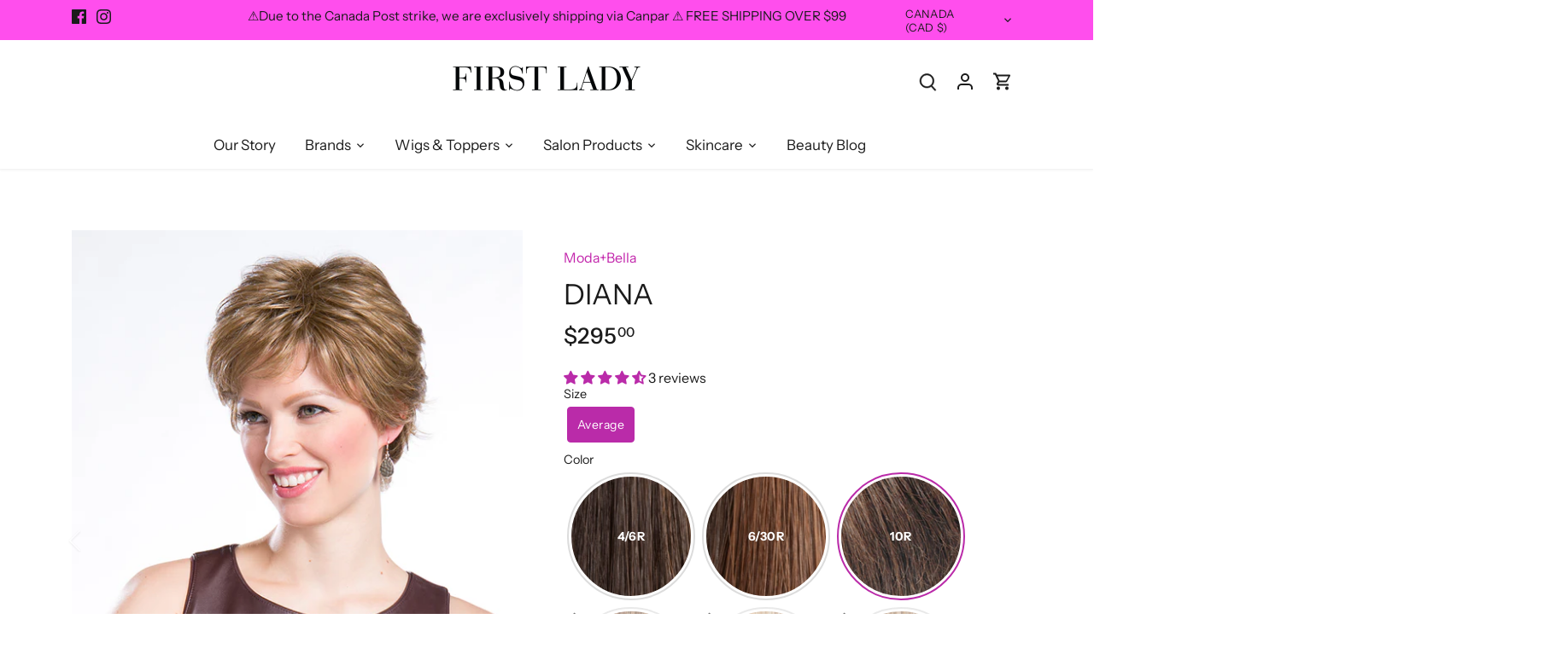

--- FILE ---
content_type: text/html; charset=utf-8
request_url: https://www.firstladyproducts.com/products/diana?variant=16123856552030
body_size: 135864
content:
<!doctype html>
<html class="no-js" lang="en">
<head>
  <!-- Canopy 5.1.0 -->
<!-- Hotjar Tracking Code for https://www.firstladyproducts.com/ -->
<script>
    (function(h,o,t,j,a,r){
        h.hj=h.hj||function(){(h.hj.q=h.hj.q||[]).push(arguments)};
        h._hjSettings={hjid:3637456,hjsv:6};
        a=o.getElementsByTagName('head')[0];
        r=o.createElement('script');r.async=1;
        r.src=t+h._hjSettings.hjid+j+h._hjSettings.hjsv;
        a.appendChild(r);
    })(window,document,'https://static.hotjar.com/c/hotjar-','.js?sv=');
</script>
  <meta charset="utf-8" />
<meta name="viewport" content="width=device-width,initial-scale=1.0" />
<meta http-equiv="X-UA-Compatible" content="IE=edge">

<link rel="preconnect" href="https://cdn.shopify.com" crossorigin>
<link rel="preconnect" href="https://fonts.shopify.com" crossorigin>
<link rel="preconnect" href="https://monorail-edge.shopifysvc.com"><link rel="preload" as="font" href="//www.firstladyproducts.com/cdn/fonts/instrument_sans/instrumentsans_n4.db86542ae5e1596dbdb28c279ae6c2086c4c5bfa.woff2" type="font/woff2" crossorigin><link rel="preload" as="font" href="//www.firstladyproducts.com/cdn/fonts/instrument_sans/instrumentsans_n4.db86542ae5e1596dbdb28c279ae6c2086c4c5bfa.woff2" type="font/woff2" crossorigin><link rel="preload" as="font" href="//www.firstladyproducts.com/cdn/fonts/instrument_sans/instrumentsans_n5.1ce463e1cc056566f977610764d93d4704464858.woff2" type="font/woff2" crossorigin><link rel="preload" as="font" href="//www.firstladyproducts.com/cdn/fonts/instrument_sans/instrumentsans_n4.db86542ae5e1596dbdb28c279ae6c2086c4c5bfa.woff2" type="font/woff2" crossorigin><link rel="preload" href="//www.firstladyproducts.com/cdn/shop/t/46/assets/vendor.min.js?v=137803223016851922661698946183" as="script">
<link rel="preload" href="//www.firstladyproducts.com/cdn/shop/t/46/assets/theme.js?v=113289200839475211761698948375" as="script"><link rel="canonical" href="https://www.firstladyproducts.com/products/diana" /><link rel="icon" href="//www.firstladyproducts.com/cdn/shop/files/2023.09-FLP-Icon-4.png?crop=center&height=48&v=1722525565&width=48" type="image/png"><meta name="description" content="Discover your new favourite style with Diana, a short pixie wig featuring a messy and textured cut. This lace front wig is perfect for a chic and effortless look.">

  <meta name="theme-color" content="#c224ab">

  <title>
    Texted Pixie Cut Wig - DIANA | Fast Canadian Shipping! &ndash; First Lady Products
  </title>

  <meta property="og:site_name" content="First Lady Products">
<meta property="og:url" content="https://www.firstladyproducts.com/products/diana">
<meta property="og:title" content="Texted Pixie Cut Wig - DIANA | Fast Canadian Shipping!">
<meta property="og:type" content="product">
<meta property="og:description" content="Discover your new favourite style with Diana, a short pixie wig featuring a messy and textured cut. This lace front wig is perfect for a chic and effortless look."><meta property="og:image" content="http://www.firstladyproducts.com/cdn/shop/products/Diana1_ShownIn_Web_1200x1200.png?v=1628023241">
  <meta property="og:image:secure_url" content="https://www.firstladyproducts.com/cdn/shop/products/Diana1_ShownIn_Web_1200x1200.png?v=1628023241">
  <meta property="og:image:width" content="652">
  <meta property="og:image:height" content="900"><meta property="og:price:amount" content="295.00">
  <meta property="og:price:currency" content="CAD"><meta name="twitter:card" content="summary_large_image">
<meta name="twitter:title" content="Texted Pixie Cut Wig - DIANA | Fast Canadian Shipping!">
<meta name="twitter:description" content="Discover your new favourite style with Diana, a short pixie wig featuring a messy and textured cut. This lace front wig is perfect for a chic and effortless look.">

<style>
    @font-face {
  font-family: "Instrument Sans";
  font-weight: 400;
  font-style: normal;
  font-display: fallback;
  src: url("//www.firstladyproducts.com/cdn/fonts/instrument_sans/instrumentsans_n4.db86542ae5e1596dbdb28c279ae6c2086c4c5bfa.woff2") format("woff2"),
       url("//www.firstladyproducts.com/cdn/fonts/instrument_sans/instrumentsans_n4.510f1b081e58d08c30978f465518799851ef6d8b.woff") format("woff");
}

    @font-face {
  font-family: "Instrument Sans";
  font-weight: 700;
  font-style: normal;
  font-display: fallback;
  src: url("//www.firstladyproducts.com/cdn/fonts/instrument_sans/instrumentsans_n7.e4ad9032e203f9a0977786c356573ced65a7419a.woff2") format("woff2"),
       url("//www.firstladyproducts.com/cdn/fonts/instrument_sans/instrumentsans_n7.b9e40f166fb7639074ba34738101a9d2990bb41a.woff") format("woff");
}

    @font-face {
  font-family: "Instrument Sans";
  font-weight: 500;
  font-style: normal;
  font-display: fallback;
  src: url("//www.firstladyproducts.com/cdn/fonts/instrument_sans/instrumentsans_n5.1ce463e1cc056566f977610764d93d4704464858.woff2") format("woff2"),
       url("//www.firstladyproducts.com/cdn/fonts/instrument_sans/instrumentsans_n5.9079eb7bba230c9d8d8d3a7d101aa9d9f40b6d14.woff") format("woff");
}

    @font-face {
  font-family: "Instrument Sans";
  font-weight: 400;
  font-style: italic;
  font-display: fallback;
  src: url("//www.firstladyproducts.com/cdn/fonts/instrument_sans/instrumentsans_i4.028d3c3cd8d085648c808ceb20cd2fd1eb3560e5.woff2") format("woff2"),
       url("//www.firstladyproducts.com/cdn/fonts/instrument_sans/instrumentsans_i4.7e90d82df8dee29a99237cd19cc529d2206706a2.woff") format("woff");
}

    @font-face {
  font-family: "Instrument Sans";
  font-weight: 700;
  font-style: italic;
  font-display: fallback;
  src: url("//www.firstladyproducts.com/cdn/fonts/instrument_sans/instrumentsans_i7.d6063bb5d8f9cbf96eace9e8801697c54f363c6a.woff2") format("woff2"),
       url("//www.firstladyproducts.com/cdn/fonts/instrument_sans/instrumentsans_i7.ce33afe63f8198a3ac4261b826b560103542cd36.woff") format("woff");
}

    @font-face {
  font-family: "Instrument Sans";
  font-weight: 500;
  font-style: normal;
  font-display: fallback;
  src: url("//www.firstladyproducts.com/cdn/fonts/instrument_sans/instrumentsans_n5.1ce463e1cc056566f977610764d93d4704464858.woff2") format("woff2"),
       url("//www.firstladyproducts.com/cdn/fonts/instrument_sans/instrumentsans_n5.9079eb7bba230c9d8d8d3a7d101aa9d9f40b6d14.woff") format("woff");
}

    @font-face {
  font-family: "Instrument Sans";
  font-weight: 400;
  font-style: normal;
  font-display: fallback;
  src: url("//www.firstladyproducts.com/cdn/fonts/instrument_sans/instrumentsans_n4.db86542ae5e1596dbdb28c279ae6c2086c4c5bfa.woff2") format("woff2"),
       url("//www.firstladyproducts.com/cdn/fonts/instrument_sans/instrumentsans_n4.510f1b081e58d08c30978f465518799851ef6d8b.woff") format("woff");
}

    @font-face {
  font-family: "Instrument Sans";
  font-weight: 400;
  font-style: normal;
  font-display: fallback;
  src: url("//www.firstladyproducts.com/cdn/fonts/instrument_sans/instrumentsans_n4.db86542ae5e1596dbdb28c279ae6c2086c4c5bfa.woff2") format("woff2"),
       url("//www.firstladyproducts.com/cdn/fonts/instrument_sans/instrumentsans_n4.510f1b081e58d08c30978f465518799851ef6d8b.woff") format("woff");
}

    @font-face {
  font-family: "Instrument Sans";
  font-weight: 600;
  font-style: normal;
  font-display: fallback;
  src: url("//www.firstladyproducts.com/cdn/fonts/instrument_sans/instrumentsans_n6.27dc66245013a6f7f317d383a3cc9a0c347fb42d.woff2") format("woff2"),
       url("//www.firstladyproducts.com/cdn/fonts/instrument_sans/instrumentsans_n6.1a71efbeeb140ec495af80aad612ad55e19e6d0e.woff") format("woff");
}

  </style>

  <link href="//www.firstladyproducts.com/cdn/shop/t/46/assets/styles.css?v=75754043745803497521759416421" rel="stylesheet" type="text/css" media="all" />

  <script>
    document.documentElement.className = document.documentElement.className.replace('no-js', 'js');
    window.theme = window.theme || {};
    
    theme.money_format_with_code_preference = "${{amount}}";
    
    theme.money_format = "${{amount}}";
    theme.customerIsLoggedIn = false;

    
      theme.shippingCalcMoneyFormat = "${{amount}}";
    

    theme.strings = {
      previous: "Previous",
      next: "Next",
      close: "Close",
      addressError: "Error looking up that address",
      addressNoResults: "No results for that address",
      addressQueryLimit: "You have exceeded the Google API usage limit. Consider upgrading to a \u003ca href=\"https:\/\/developers.google.com\/maps\/premium\/usage-limits\"\u003ePremium Plan\u003c\/a\u003e.",
      authError: "There was a problem authenticating your Google Maps API Key.",
      shippingCalcSubmitButton: "Calculate shipping",
      shippingCalcSubmitButtonDisabled: "Calculating...",
      infiniteScrollCollectionLoading: "Loading more items...",
      infiniteScrollCollectionFinishedMsg : "No more items",
      infiniteScrollBlogLoading: "Loading more articles...",
      infiniteScrollBlogFinishedMsg : "No more articles",
      blogsShowTags: "Show tags",
      priceNonExistent: "Unavailable",
      buttonDefault: "Add to cart",
      buttonNoStock: "Out of stock",
      buttonNoVariant: "Unavailable",
      unitPriceSeparator: " \/ ",
      onlyXLeft: "[[ quantity ]] in stock",
      productAddingToCart: "Adding",
      productAddedToCart: "Added",
      quickbuyAdded: "Added to cart",
      cartSummary: "View cart",
      cartContinue: "Continue shopping",
      colorBoxPrevious: "Previous",
      colorBoxNext: "Next",
      colorBoxClose: "Close",
      imageSlider: "Image slider",
      confirmEmptyCart: "Are you sure you want to empty your cart?",
      inYourCart: "In your cart",
      removeFromCart: "Remove from cart",
      clearAll: "Clear all",
      layout_live_search_see_all: "See all results",
      general_quick_search_pages: "Pages",
      general_quick_search_no_results: "Sorry, we couldn\u0026#39;t find any results",
      products_labels_sold_out: "Sold Out",
      products_labels_sale: "Sale",
      maximumQuantity: "You can only have [quantity] in your cart",
      fullDetails: "Full details",
      cartConfirmRemove: "Are you sure you want to remove this item?"
    };

    theme.routes = {
      root_url: '/',
      account_url: '/account',
      account_login_url: 'https://www.firstladyproducts.com/customer_authentication/redirect?locale=en&region_country=CA',
      account_logout_url: '/account/logout',
      account_recover_url: '/account/recover',
      account_register_url: 'https://shopify.com/13827755/account?locale=en',
      account_addresses_url: '/account/addresses',
      collections_url: '/collections',
      all_products_collection_url: '/collections/all',
      search_url: '/search',
      cart_url: '/cart',
      cart_add_url: '/cart/add',
      cart_change_url: '/cart/change',
      cart_clear_url: '/cart/clear'
    };

    theme.scripts = {
      masonry: "\/\/www.firstladyproducts.com\/cdn\/shop\/t\/46\/assets\/masonry.v3.2.2.min.js?v=35330930116813290231698946183",
      jqueryInfiniteScroll: "\/\/www.firstladyproducts.com\/cdn\/shop\/t\/46\/assets\/jquery.infinitescroll.2.1.0.min.js?v=12654699346475808781698946183",
      underscore: "\/\/cdnjs.cloudflare.com\/ajax\/libs\/underscore.js\/1.6.0\/underscore-min.js",
      shopifyCommon: "\/\/www.firstladyproducts.com\/cdn\/shopifycloud\/storefront\/assets\/themes_support\/shopify_common-5f594365.js",
      jqueryCart: "\/\/www.firstladyproducts.com\/cdn\/shop\/t\/46\/assets\/shipping-calculator.v1.0.min.js?v=54722302898366399871698946183"
    };

    theme.settings = {
      cartType: "drawer-dynamic",
      openCartDrawerOnMob: true,
      quickBuyType: "hover",
      superscriptDecimals: true,
      currencyCodeEnabled: false
    }
  </script><style data-shopify>
[data-value="1"] { --swatch-background-image: url(//www.firstladyproducts.com/cdn/shop/files/1hh_128x128_crop_center.png?v=11941881070196803488) }[data-value="1B"] { --swatch-background-image: url(//www.firstladyproducts.com/cdn/shop/files/1b_128x128_crop_center.png?v=5338358309832386770) }[data-value="1BHH"] { --swatch-background-image: url(//www.firstladyproducts.com/cdn/shop/files/1bhh_128x128_crop_center.png?v=1062186493598678107) }[data-value="1R"] { --swatch-background-image: url(//www.firstladyproducts.com/cdn/shop/files/1r_128x128_crop_center.png?v=11941881070196803488) }[data-value="1RHH"] { --swatch-background-image: url(//www.firstladyproducts.com/cdn/shop/files/1rhh_128x128_crop_center.png?v=17483992120680245580) }[data-value="2"] { --swatch-background-image: url(//www.firstladyproducts.com/cdn/shop/files/2_128x128_crop_center.png?v=15711059115840925888) }[data-value="2C"] { --swatch-background-image: url(//www.firstladyproducts.com/cdn/shop/files/2c_128x128_crop_center.png?v=15306203318479803839) }[data-value="2/4"] { --swatch-background-image: url(//www.firstladyproducts.com/cdn/shop/files/2-4r_128x128_crop_center.png?v=13910714238076201244) }[data-value="2/4R"] { --swatch-background-image: url(//www.firstladyproducts.com/cdn/shop/files/2-4r_128x128_crop_center.png?v=13910714238076201244) }[data-value="4HH"] { --swatch-background-image: url(//www.firstladyproducts.com/cdn/shop/files/4hh_128x128_crop_center.png?v=3026270029958939401) }[data-value="4/6R"] { --swatch-background-image: url(//www.firstladyproducts.com/cdn/shop/files/4-6r_128x128_crop_center.png?v=8461249894567925602) }[data-value="4/24/18T"] { --swatch-background-image: url(//www.firstladyproducts.com/cdn/shop/files/4-24-18t_128x128_crop_center.png?v=9537585629133808841) }[data-value="6"] { --swatch-background-image: url(//www.firstladyproducts.com/cdn/shop/files/6_128x128_crop_center.png?v=16353181302014524992) }[data-value="6HH"] { --swatch-background-image: url(//www.firstladyproducts.com/cdn/shop/files/6hh_128x128_crop_center.png?v=8785776021203603218) }[data-value="6/30R"] { --swatch-background-image: url(//www.firstladyproducts.com/cdn/shop/files/6-30r_128x128_crop_center.png?v=7194252812375192859) }[data-value="8 CONTOUR"] { --swatch-background-image: url(//www.firstladyproducts.com/cdn/shop/files/8-contourhh_128x128_crop_center.png?v=12847878536534375505) }[data-value="8R"] { --swatch-background-image: url(//www.firstladyproducts.com/cdn/shop/files/8r_128x128_crop_center.png?v=13323249198229265934) }[data-value="8/14"] { --swatch-background-image: url(//www.firstladyproducts.com/cdn/shop/files/8-14_128x128_crop_center.png?v=12040032615769194200) }[data-value="8/14HH"] { --swatch-background-image: url(//www.firstladyproducts.com/cdn/shop/files/8-14_128x128_crop_center.png?v=12040032615769194200) }[data-value="8/16TR"] { --swatch-background-image: url(//www.firstladyproducts.com/cdn/shop/files/8-16tr_128x128_crop_center.png?v=18431695084576492233) }[data-value="8/27HH"] { --swatch-background-image: url(//www.firstladyproducts.com/cdn/shop/files/8-27hh_128x128_crop_center.png?v=3374916184453633291) }[data-value="8/263R"] { --swatch-background-image: url(//www.firstladyproducts.com/cdn/shop/files/8-263r_128x128_crop_center.png?v=13874687126379768525) }[data-value="9/14C"] { --swatch-background-image: url(//www.firstladyproducts.com/cdn/shop/files/9-14c_128x128_crop_center.png?v=9970718795353889627) }[data-value="9/60RT"] { --swatch-background-image: url(//www.firstladyproducts.com/cdn/shop/files/9-60rt_128x128_crop_center.png?v=8474473668666502202) }[data-value="10R"] { --swatch-background-image: url(//www.firstladyproducts.com/cdn/shop/files/10r_128x128_crop_center.png?v=17981682900363229365) }[data-value="10HH"] { --swatch-background-image: url(//www.firstladyproducts.com/cdn/shop/files/10hh_128x128_crop_center.png?2483) }[data-value="10/130TR"] { --swatch-background-image: url(//www.firstladyproducts.com/cdn/shop/files/10-130tr_128x128_crop_center.png?v=16604082270402092723) }[data-value="12R"] { --swatch-background-image: url(//www.firstladyproducts.com/cdn/shop/files/12r_128x128_crop_center.png?v=3530414762194811011) }[data-value="12/24TR"] { --swatch-background-image: url(//www.firstladyproducts.com/cdn/shop/files/12-24tr_128x128_crop_center.png?v=10484116209628979274) }[data-value="12-26"] { --swatch-background-image: url(//www.firstladyproducts.com/cdn/shop/files/12-26_128x128_crop_center.png?v=13762018800931092061) }[data-value="12/26"] { --swatch-background-image: url(//www.firstladyproducts.com/cdn/shop/files/12-26_128x128_crop_center.png?v=13762018800931092061) }[data-value="12/26R"] { --swatch-background-image: url(//www.firstladyproducts.com/cdn/shop/files/12-26r_128x128_crop_center.png?v=13762018800931092061) }[data-value="12/26H"] { --swatch-background-image: url(//www.firstladyproducts.com/cdn/shop/files/12-26h_128x128_crop_center.png?v=10626323600156994747) }[data-value="14/88"] { --swatch-background-image: url(//www.firstladyproducts.com/cdn/shop/files/14-88_128x128_crop_center.png?v=11932572567798434813) }[data-value="14/88H"] { --swatch-background-image: url(//www.firstladyproducts.com/cdn/shop/files/14-88h_128x128_crop_center.png?v=17710427880780456200) }[data-value="14/26"] { --swatch-background-image: url(//www.firstladyproducts.com/cdn/shop/files/14-26-bangs_128x128_crop_center.png?v=2768792217932278556) }[data-value="14/26R"] { --swatch-background-image: url(//www.firstladyproducts.com/cdn/shop/files/14-26r_128x128_crop_center.png?v=17156467312373482116) }[data-value="14/263TR"] { --swatch-background-image: url(//www.firstladyproducts.com/cdn/shop/files/14-263tr_128x128_crop_center.png?v=18154533036884057518) }[data-value="16/21S"] { --swatch-background-image: url(//www.firstladyproducts.com/cdn/shop/files/16-21S_128x128_crop_center.png?v=18325451029307084327) }[data-value="16/21SRT"] { --swatch-background-image: url(//www.firstladyproducts.com/cdn/shop/files/16-21S-RT_128x128_crop_center.png?v=2682128259428118878) }[data-value="18/22R"] { --swatch-background-image: url(//www.firstladyproducts.com/cdn/shop/files/18-22r_128x128_crop_center.png?v=963857330004066892) }[data-value="18/22HH"] { --swatch-background-image: url(//www.firstladyproducts.com/cdn/shop/files/18-22hh_128x128_crop_center.png?v=6602786731762711252) }[data-value="18/26"] { --swatch-background-image: url(//www.firstladyproducts.com/cdn/shop/files/18-26_128x128_crop_center.png?v=23904777183599824) }[data-value="18/26R"] { --swatch-background-image: url(//www.firstladyproducts.com/cdn/shop/files/18-26r_128x128_crop_center.png?v=6034453005291244033) }[data-value="18/26RT"] { --swatch-background-image: url(//www.firstladyproducts.com/cdn/shop/files/18-26rt_128x128_crop_center.png?v=17027895708947329012) }[data-value="19/23"] { --swatch-background-image: url(//www.firstladyproducts.com/cdn/shop/files/19-23_128x128_crop_center.png?v=993347883899174575) }[data-value="19/23RT"] { --swatch-background-image: url(//www.firstladyproducts.com/cdn/shop/files/19-23rt_128x128_crop_center.png?v=12391392215799347368) }[data-value="20/4/5"] { --swatch-background-image: url(//www.firstladyproducts.com/cdn/shop/files/20-4-5_128x128_crop_center.png?v=2380014724422936263) }[data-value="22R"] { --swatch-background-image: url(//www.firstladyproducts.com/cdn/shop/files/22r_128x128_crop_center.png?v=1173493885138530386) }[data-value="22HH"] { --swatch-background-image: url(//www.firstladyproducts.com/cdn/shop/files/22hh_128x128_crop_center.png?v=4342239613735706355) }[data-value="22/27/10RTHH"] { --swatch-background-image: url(//www.firstladyproducts.com/cdn/shop/files/22-27-10rthh_128x128_crop_center.png?v=4175996138763812643) }[data-value="23R"] { --swatch-background-image: url(//www.firstladyproducts.com/cdn/shop/files/23r_128x128_crop_center.png?v=16680548170434122481) }[data-value="24/14R"] { --swatch-background-image: url(//www.firstladyproducts.com/cdn/shop/files/24-14r_128x128_crop_center.png?v=13770558227386882055) }[data-value="24/18T"] { --swatch-background-image: url(//www.firstladyproducts.com/cdn/shop/files/24-18t_128x128_crop_center.png?v=18294530749329781839) }[data-value="27"] { --swatch-background-image: url(//www.firstladyproducts.com/cdn/shop/files/27-bangs_128x128_crop_center.png?v=14309027853380924512) }[data-value="27R"] { --swatch-background-image: url(//www.firstladyproducts.com/cdn/shop/files/27r_128x128_crop_center.png?v=16100751941367001403) }[data-value="27/120HH"] { --swatch-background-image: url(//www.firstladyproducts.com/cdn/shop/files/27-120hh_128x128_crop_center.png?v=16983795104399808593) }[data-value="27/234TR"] { --swatch-background-image: url(//www.firstladyproducts.com/cdn/shop/files/27-234tr_128x128_crop_center.png?v=11107395725776258782) }[data-value="30R"] { --swatch-background-image: url(//www.firstladyproducts.com/cdn/shop/files/30r_128x128_crop_center.png?v=17475914347873132438) }[data-value="30/25"] { --swatch-background-image: url(//www.firstladyproducts.com/cdn/shop/files/30-25_128x128_crop_center.png?v=6216820298180004419) }[data-value="30/26"] { --swatch-background-image: url(//www.firstladyproducts.com/cdn/shop/files/30-26_128x128_crop_center.jpg?v=15639983328619318119) }[data-value="30/26C"] { --swatch-background-image: url(//www.firstladyproducts.com/cdn/shop/files/30-26c_128x128_crop_center.png?v=3659253625196679621) }[data-value="33"] { --swatch-background-image: url(//www.firstladyproducts.com/cdn/shop/files/33_128x128_crop_center.png?v=1360851786474951692) }[data-value="33/32"] { --swatch-background-image: url(//www.firstladyproducts.com/cdn/shop/files/33-32r_128x128_crop_center.png?v=11657696384132496261) }[data-value="33R"] { --swatch-background-image: url(//www.firstladyproducts.com/cdn/shop/files/33r_128x128_crop_center.png?v=11558643373505835243) }[data-value="33/23C"] { --swatch-background-image: url(//www.firstladyproducts.com/cdn/shop/files/33-23C_128x128_crop_center.jpg?v=2262256744221647037) }[data-value="33/29"] { --swatch-background-image: url(//www.firstladyproducts.com/cdn/shop/files/33-29_128x128_crop_center.jpg?v=12441189657441419223) }[data-value="33/29S"] { --swatch-background-image: url(//www.firstladyproducts.com/cdn/shop/files/33-29s_128x128_crop_center.png?v=14511859826366955731) }[data-value="33/30R"] { --swatch-background-image: url(//www.firstladyproducts.com/cdn/shop/files/33-30r_128x128_crop_center.png?v=5877341901534339057) }[data-value="33/32R"] { --swatch-background-image: url(//www.firstladyproducts.com/cdn/shop/files/33-32r_128x128_crop_center.png?v=11657696384132496261) }[data-value="33/32C"] { --swatch-background-image: url(//www.firstladyproducts.com/cdn/shop/files/33-32c_128x128_crop_center.png?v=16631954852235047008) }[data-value="33/32"] { --swatch-background-image: url(//www.firstladyproducts.com/cdn/shop/files/33-32-moda-bella-bangs_128x128_crop_center.png?2483) }[data-value="34R"] { --swatch-background-image: url(//www.firstladyproducts.com/cdn/shop/files/34r_128x128_crop_center.png?v=17653067130239441071) }[data-value="38R"] { --swatch-background-image: url(//www.firstladyproducts.com/cdn/shop/files/38r_128x128_crop_center.png?v=1999594864645296500) }[data-value="51"] { --swatch-background-image: url(//www.firstladyproducts.com/cdn/shop/files/51r_128x128_crop_center.png?v=9407781727317175656) }[data-value="51R"] { --swatch-background-image: url(//www.firstladyproducts.com/cdn/shop/files/51r_128x128_crop_center.png?v=9407781727317175656) }[data-value="56"] { --swatch-background-image: url(//www.firstladyproducts.com/cdn/shop/files/56r_128x128_crop_center.png?v=3778354074271771350) }[data-value="56R"] { --swatch-background-image: url(//www.firstladyproducts.com/cdn/shop/files/56r_128x128_crop_center.png?v=3778354074271771350) }[data-value="56/60"] { --swatch-background-image: url(//www.firstladyproducts.com/cdn/shop/files/56-60_128x128_crop_center.png?v=3051496549797876820) }[data-value="60R"] { --swatch-background-image: url(//www.firstladyproducts.com/cdn/shop/files/60r_128x128_crop_center.png?v=7684763106124488409) }[data-value="65C"] { --swatch-background-image: url(//www.firstladyproducts.com/cdn/shop/files/65c_128x128_crop_center.png?v=17348741469839882554) }[data-value="66RT"] { --swatch-background-image: url(//www.firstladyproducts.com/cdn/shop/files/66rt-alli_128x128_crop_center.png?v=11645417909857118105) }[data-value="70R"] { --swatch-background-image: url(//www.firstladyproducts.com/cdn/shop/files/70r_128x128_crop_center.png?v=16915506813998105770) }[data-value="72R"] { --swatch-background-image: url(//www.firstladyproducts.com/cdn/shop/files/72r_128x128_crop_center.png?v=3133051551101354568) }[data-value="73R"] { --swatch-background-image: url(//www.firstladyproducts.com/cdn/shop/files/73r_128x128_crop_center.png?v=10753382387408771572) }[data-value="74R"] { --swatch-background-image: url(//www.firstladyproducts.com/cdn/shop/files/74r_128x128_crop_center.png?v=10865951792436411678) }[data-value="88/15/8"] { --swatch-background-image: url(//www.firstladyproducts.com/cdn/shop/files/88-15-8_128x128_crop_center.png?v=11667851335584582745) }[data-value="92R"] { --swatch-background-image: url(//www.firstladyproducts.com/cdn/shop/files/92r_128x128_crop_center.png?v=13742901150402979966) }[data-value="305C"] { --swatch-background-image: url(//www.firstladyproducts.com/cdn/shop/files/305c_128x128_crop_center.png?v=5075821204577539123) }[data-value="102/22RT"] { --swatch-background-image: url(//www.firstladyproducts.com/cdn/shop/files/102-22rthh_128x128_crop_center.png?v=15493447118292257200) }[data-value="102/22RTHH"] { --swatch-background-image: url(//www.firstladyproducts.com/cdn/shop/files/102-22rthh_128x128_crop_center.png?v=15493447118292257200) }[data-value="123/637T"] { --swatch-background-image: url(//www.firstladyproducts.com/cdn/shopifycloud/storefront/assets/no-image-160-46f2d4a0_128x128.gif) }[data-value="223R"] { --swatch-background-image: url(//www.firstladyproducts.com/cdn/shop/files/223r_128x128_crop_center.png?v=3885176351837614629) }[data-value="223/23"] { --swatch-background-image: url(//www.firstladyproducts.com/cdn/shop/files/223-23c_128x128_crop_center.png?v=1256918923395800420) }[data-value="223/23C"] { --swatch-background-image: url(//www.firstladyproducts.com/cdn/shop/files/223-23c_128x128_crop_center.png?v=1256918923395800420) }[data-value="234"] { --swatch-background-image: url(//www.firstladyproducts.com/cdn/shop/files/234-bangs_128x128_crop_center.png?v=8365638977444240084) }[data-value="234/23C"] { --swatch-background-image: url(//www.firstladyproducts.com/cdn/shop/files/234-23c_128x128_crop_center.png?v=16069767737029014384) }[data-value="263R"] { --swatch-background-image: url(//www.firstladyproducts.com/cdn/shop/files/263r_128x128_crop_center.png?v=14758263709993307155) }[data-value="386R"] { --swatch-background-image: url(//www.firstladyproducts.com/cdn/shop/files/386r_128x128_crop_center.png?v=12312635308045912012) }[data-value="511C"] { --swatch-background-image: url(//www.firstladyproducts.com/cdn/shop/files/511c_128x128_crop_center.png?v=3519698879855930264) }[data-value="613"] { --swatch-background-image: url(//www.firstladyproducts.com/cdn/shop/files/613_128x128_crop_center.png?v=1863535722692571104) }[data-value="613/10/4"] { --swatch-background-image: url(//www.firstladyproducts.com/cdn/shop/files/613-10-4_128x128_crop_center.png?v=1646942497205088181) }[data-value="637T"] { --swatch-background-image: url(//www.firstladyproducts.com/cdn/shop/files/637t_128x128_crop_center.png?v=5361395951074605660) }[data-value="8/234R"] { --swatch-background-image: url(//www.firstladyproducts.com/cdn/shop/files/8-234r_128x128_crop_center.png?v=3141725220288927400) }[data-value="829H"] { --swatch-background-image: url(//www.firstladyproducts.com/cdn/shop/files/829h_128x128_crop_center.png?v=14105675810330649937) }[data-value=""] { --swatch-background-image: url(//www.firstladyproducts.com/cdn/shopifycloud/storefront/assets/no-image-160-46f2d4a0_128x128.gif) }[data-value="H2"] { --swatch-background-image: url(//www.firstladyproducts.com/cdn/shop/files/h2_128x128_crop_center.png?v=6086697829262266499) }[data-value="H4"] { --swatch-background-image: url(//www.firstladyproducts.com/cdn/shop/files/h4_128x128_crop_center.png?v=4401842573001213085) }[data-value="H4/6R"] { --swatch-background-image: url(//www.firstladyproducts.com/cdn/shop/files/h4-6r_128x128_crop_center.png?v=17239773134778717364) }[data-value="H6"] { --swatch-background-image: url(//www.firstladyproducts.com/cdn/shop/files/h6_128x128_crop_center.png?v=15293204107532912554) }[data-value="H8"] { --swatch-background-image: url(//www.firstladyproducts.com/cdn/shop/files/h8_128x128_crop_center.png?v=16928093196384360341) }[data-value="H8/263R"] { --swatch-background-image: url(//www.firstladyproducts.com/cdn/shop/files/h8-263r_128x128_crop_center.png?v=13874687126379768525) }[data-value="H9S"] { --swatch-background-image: url(//www.firstladyproducts.com/cdn/shop/files/h9s_128x128_crop_center.png?v=16441770356191653520) }[data-value="H9/14C"] { --swatch-background-image: url(//www.firstladyproducts.com/cdn/shop/files/h9-14c_128x128_crop_center.png?v=9970718795353889627) }[data-value="H10"] { --swatch-background-image: url(//www.firstladyproducts.com/cdn/shop/files/h10_128x128_crop_center.png?v=14416621107482921029) }[data-value="H1020"] { --swatch-background-image: url(//www.firstladyproducts.com/cdn/shop/files/h1020_128x128_crop_center.png?v=4025714260168215236) }[data-value="H11S"] { --swatch-background-image: url(//www.firstladyproducts.com/cdn/shop/files/h11s_128x128_crop_center.png?v=1512868644573225599) }[data-value="H12T"] { --swatch-background-image: url(//www.firstladyproducts.com/cdn/shop/files/h12t_128x128_crop_center.png?v=17415570733577093912) }[data-value="H12/26H"] { --swatch-background-image: url(//www.firstladyproducts.com/cdn/shop/files/h12-26h_128x128_crop_center.png?v=10626323600156994747) }[data-value="H13S"] { --swatch-background-image: url(//www.firstladyproducts.com/cdn/shop/files/h13s_128x128_crop_center.png?v=16235258689074319049) }[data-value="H14T"] { --swatch-background-image: url(//www.firstladyproducts.com/cdn/shop/files/h14t_128x128_crop_center.png?v=6605164289589908507) }[data-value="H14/25"] { --swatch-background-image: url(//www.firstladyproducts.com/cdn/shop/files/h14-25_128x128_crop_center.png?v=8997654338072696739) }[data-value="H14/88H"] { --swatch-background-image: url(//www.firstladyproducts.com/cdn/shop/files/h14-88h_128x128_crop_center.png?v=10448545437565418372) }[data-value="H16/21S"] { --swatch-background-image: url(//www.firstladyproducts.com/cdn/shop/files/h1621s_128x128_crop_center.png?v=5957254429792540928) }[data-value="H17/101"] { --swatch-background-image: url(//www.firstladyproducts.com/cdn/shop/files/h17-101_128x128_crop_center.png?v=18013095432009942281) }[data-value="H18/22"] { --swatch-background-image: url(//www.firstladyproducts.com/cdn/shop/files/h18-22_128x128_crop_center.png?v=8862932322376717497) }[data-value="H18/22R"] { --swatch-background-image: url(//www.firstladyproducts.com/cdn/shop/files/h18-22r_128x128_crop_center.png?v=8862932322376717497) }[data-value="H18/26R"] { --swatch-background-image: url(//www.firstladyproducts.com/cdn/shop/files/h18-26r_128x128_crop_center.png?v=17307799756528162162) }[data-value="H20/26S"] { --swatch-background-image: url(//www.firstladyproducts.com/cdn/shop/files/h2026s_128x128_crop_center.png?v=14149859379926087653) }[data-value="H20/4/5"] { --swatch-background-image: url(//www.firstladyproducts.com/cdn/shop/files/h20-4-5_128x128_crop_center.png?v=2380014724422936263) }[data-value="H22"] { --swatch-background-image: url(//www.firstladyproducts.com/cdn/shop/files/h22_128x128_crop_center.png?v=5419519702107008385) }[data-value="H24/14R"] { --swatch-background-image: url(//www.firstladyproducts.com/cdn/shop/files/h24-14r_128x128_crop_center.png?v=12629956558170923655) }[data-value="H24/18T"] { --swatch-background-image: url(//www.firstladyproducts.com/cdn/shop/files/h24-18t_128x128_crop_center.png?v=10899632966378147974) }[data-value="H27T"] { --swatch-background-image: url(//www.firstladyproducts.com/cdn/shop/files/h27t_128x128_crop_center.png?v=836136707537271570) }[data-value="H28S"] { --swatch-background-image: url(//www.firstladyproducts.com/cdn/shop/files/h28s_128x128_crop_center.png?v=3452064695281807550) }[data-value="H29S"] { --swatch-background-image: url(//www.firstladyproducts.com/cdn/shop/files/h29s_128x128_crop_center.png?v=8975350843891531171) }[data-value="H30+"] { --swatch-background-image: url(//www.firstladyproducts.com/cdn/shop/files/h30_128x128_crop_center.png?v=916441020394194437) }[data-value="H30/25S"] { --swatch-background-image: url(//www.firstladyproducts.com/cdn/shop/files/h3025s_128x128_crop_center.png?v=3446537938299076191) }[data-value="H30/26C"] { --swatch-background-image: url(//www.firstladyproducts.com/cdn/shop/files/h30-26c_128x128_crop_center.png?v=3659253625196679621) }[data-value="H30/27H"] { --swatch-background-image: url(//www.firstladyproducts.com/cdn/shop/files/h30-27h_128x128_crop_center.png?v=2302090017762695458) }[data-value="H3329S"] { --swatch-background-image: url(//www.firstladyproducts.com/cdn/shop/files/h3329s_128x128_crop_center.png?v=5711391415841223071) }[data-value="H36"] { --swatch-background-image: url(//www.firstladyproducts.com/cdn/shop/files/h36_128x128_crop_center.png?v=8810535602053335952) }[data-value="H38"] { --swatch-background-image: url(//www.firstladyproducts.com/cdn/shop/files/h38_128x128_crop_center.png?v=12809834909612415154) }[data-value="H44"] { --swatch-background-image: url(//www.firstladyproducts.com/cdn/shop/files/h44_128x128_crop_center.png?v=10302983458140301836) }[data-value="H48"] { --swatch-background-image: url(//www.firstladyproducts.com/cdn/shop/files/h48_128x128_crop_center.png?v=4899652494625722997) }[data-value="H56"] { --swatch-background-image: url(//www.firstladyproducts.com/cdn/shop/files/h56_128x128_crop_center.png?v=16905793254781070814) }[data-value="H56/60"] { --swatch-background-image: url(//www.firstladyproducts.com/cdn/shop/files/h56-60_128x128_crop_center.png?v=1879652409176734564) }[data-value="H60"] { --swatch-background-image: url(//www.firstladyproducts.com/cdn/shop/files/h60_128x128_crop_center.png?v=3611350497395578765) }[data-value="H101"] { --swatch-background-image: url(//www.firstladyproducts.com/cdn/shop/files/h101_128x128_crop_center.png?v=4119017757988134135) }[data-value="H119G"] { --swatch-background-image: url(//www.firstladyproducts.com/cdn/shop/files/h119g_128x128_crop_center.png?v=9672711028976895475) }[data-value="H130"] { --swatch-background-image: url(//www.firstladyproducts.com/cdn/shop/files/h130_128x128_crop_center.png?v=7593345860221781498) }[data-value="H135"] { --swatch-background-image: url(//www.firstladyproducts.com/cdn/shop/files/h135_128x128_crop_center.png?v=10897592474490015117) }[data-value="H223/23C"] { --swatch-background-image: url(//www.firstladyproducts.com/cdn/shop/files/h223-23c_128x128_crop_center.png?v=7357071220398871825) }[data-value="H435S"] { --swatch-background-image: url(//www.firstladyproducts.com/cdn/shop/files/h435s_128x128_crop_center.png?v=3258720499054497494) }[data-value="H829S"] { --swatch-background-image: url(//www.firstladyproducts.com/cdn/shop/files/h829s_128x128_crop_center.png?v=8191130287116430024) }[data-value=""] { --swatch-background-image: url(//www.firstladyproducts.com/cdn/shopifycloud/storefront/assets/no-image-160-46f2d4a0_128x128.gif) }[data-value="R1HH"] { --swatch-background-image: url(//www.firstladyproducts.com/cdn/shop/files/r1hh_128x128_crop_center.png?v=3028820557970651556) }[data-value="R2"] { --swatch-background-image: url(//www.firstladyproducts.com/cdn/shop/files/r2_128x128_crop_center.png?v=4057543422372487941) }[data-value="R3HH"] { --swatch-background-image: url(//www.firstladyproducts.com/cdn/shop/files/r3hh_128x128_crop_center.png?v=18415247540873796786) }[data-value="R4"] { --swatch-background-image: url(//www.firstladyproducts.com/cdn/shop/files/r4_128x128_crop_center.png?v=6255075167985954912) }[data-value="R4HH"] { --swatch-background-image: url(//www.firstladyproducts.com/cdn/shop/files/r4hh_128x128_crop_center.png?v=12354031058002561883) }[data-value="R4/33"] { --swatch-background-image: url(//www.firstladyproducts.com/cdn/shopifycloud/storefront/assets/no-image-160-46f2d4a0_128x128.gif) }[data-value="R5"] { --swatch-background-image: url(//www.firstladyproducts.com/cdn/shop/files/r5_128x128_crop_center.png?2483) }[data-value="R5HH"] { --swatch-background-image: url(//www.firstladyproducts.com/cdn/shop/files/r5hh_128x128_crop_center.png?v=2072455722321590404) }[data-value="SS4/33"] { --swatch-background-image: url(//www.firstladyproducts.com/cdn/shop/files/ss4-33_128x128_crop_center.png?v=1377503814843969802) }[data-value="R6"] { --swatch-background-image: url(//www.firstladyproducts.com/cdn/shop/files/r6_128x128_crop_center.png?v=13697177063359914903) }[data-value="R6HH"] { --swatch-background-image: url(//www.firstladyproducts.com/cdn/shop/files/r6hh_128x128_crop_center.png?v=2523993818543351111) }[data-value="R6/30"] { --swatch-background-image: url(//www.firstladyproducts.com/cdn/shop/files/r6-30_128x128_crop_center.png?v=4691376568221965372) }[data-value="R6/30H"] { --swatch-background-image: url(//www.firstladyproducts.com/cdn/shop/files/r6-30h_128x128_crop_center.png?v=10284148762762714304) }[data-value="R7HH"] { --swatch-background-image: url(//www.firstladyproducts.com/cdn/shop/files/r7hh_128x128_crop_center.png?v=2534269683729976841) }[data-value="R8"] { --swatch-background-image: url(//www.firstladyproducts.com/cdn/shop/files/r8_128x128_crop_center.png?v=7808844110233365795) }[data-value="R8HH"] { --swatch-background-image: url(//www.firstladyproducts.com/cdn/shop/files/r8hh_128x128_crop_center.png?v=14866183229652674859) }[data-value="SS8/25"] { --swatch-background-image: url(//www.firstladyproducts.com/cdn/shop/files/ss8-25_128x128_crop_center.png?v=4472110539866918836) }[data-value="R8/25"] { --swatch-background-image: url(//www.firstladyproducts.com/cdn/shop/files/r8-25_128x128_crop_center.png?v=15598316868758606267) }[data-value="R8/29S"] { --swatch-background-image: url(//www.firstladyproducts.com/cdn/shop/files/r8-29s_128x128_crop_center.png?v=3972983042508624183) }[data-value="SS8/29"] { --swatch-background-image: url(//www.firstladyproducts.com/cdn/shop/files/ss8-29_128x128_crop_center.png?v=12039062899296081851) }[data-value="R9"] { --swatch-background-image: url(//www.firstladyproducts.com/cdn/shop/files/r9_128x128_crop_center.png?2483) }[data-value="R9HH"] { --swatch-background-image: url(//www.firstladyproducts.com/cdn/shop/files/r9hh_128x128_crop_center.png?v=11143312945907223415) }[data-value="R9S"] { --swatch-background-image: url(//www.firstladyproducts.com/cdn/shop/files/r9s_128x128_crop_center.png?v=15534729744282625239) }[data-value="R9S+"] { --swatch-background-image: url(//www.firstladyproducts.com/cdn/shopifycloud/storefront/assets/no-image-160-46f2d4a0_128x128.gif) }[data-value="R9F26"] { --swatch-background-image: url(//www.firstladyproducts.com/cdn/shop/files/r9f26_128x128_crop_center.png?v=2348166134901616051) }[data-value="SS10"] { --swatch-background-image: url(//www.firstladyproducts.com/cdn/shop/files/ss10_128x128_crop_center.png?v=8275718553377288095) }[data-value="R10"] { --swatch-background-image: url(//www.firstladyproducts.com/cdn/shop/files/r10_128x128_crop_center.png?v=11229000278403042276) }[data-value="R10HH"] { --swatch-background-image: url(//www.firstladyproducts.com/cdn/shop/files/r10hh_128x128_crop_center.png?v=12196648360133426534) }[data-value="R11S"] { --swatch-background-image: url(//www.firstladyproducts.com/cdn/shop/files/r11s_128x128_crop_center.png?v=11765152867043134400) }[data-value="R11S+"] { --swatch-background-image: url(//www.firstladyproducts.com/cdn/shop/files/r11s_128x128_crop_center.png?v=11765152867043134400) }[data-value="SS11/29"] { --swatch-background-image: url(//www.firstladyproducts.com/cdn/shop/files/ss11-29_128x128_crop_center.png?v=14176248855736076456) }[data-value="SS12/22"] { --swatch-background-image: url(//www.firstladyproducts.com/cdn/shop/files/ss12-22_128x128_crop_center.png?v=17020034001048102396) }[data-value="R12T"] { --swatch-background-image: url(//www.firstladyproducts.com/cdn/shop/files/r12t_128x128_crop_center.png?v=8851420861042932721) }[data-value="R12/26"] { --swatch-background-image: url(//www.firstladyproducts.com/cdn/shop/files/r12-26_128x128_crop_center.png?v=14630334760037587583) }[data-value="R12/26H"] { --swatch-background-image: url(//www.firstladyproducts.com/cdn/shop/files/r12-26h_128x128_crop_center.png?v=10626323600156994747) }[data-value="R13F25"] { --swatch-background-image: url(//www.firstladyproducts.com/cdn/shop/files/r13f25_128x128_crop_center.png?v=12694728724358628374) }[data-value="SS14/25"] { --swatch-background-image: url(//www.firstladyproducts.com/cdn/shop/files/ss14-25_128x128_crop_center.png?v=15719315340692056547) }[data-value="R14/16"] { --swatch-background-image: url(//www.firstladyproducts.com/cdn/shop/files/r14-16_128x128_crop_center.png?v=7171139144118296919) }[data-value="R1416T"] { --swatch-background-image: url(//www.firstladyproducts.com/cdn/shop/files/r1416t_128x128_crop_center.png?v=7171139144118296919) }[data-value="R14/16T"] { --swatch-background-image: url(//www.firstladyproducts.com/cdn/shop/files/r14-16t_128x128_crop_center.png?v=8067271668104930256) }[data-value="R14/25"] { --swatch-background-image: url(//www.firstladyproducts.com/cdn/shop/files/r14-25_128x128_crop_center.png?v=13249638142132413034) }[data-value="SS14/88"] { --swatch-background-image: url(//www.firstladyproducts.com/cdn/shop/files/ss14-88_128x128_crop_center.png?v=6250855841329072715) }[data-value="SS14/88SS"] { --swatch-background-image: url(//www.firstladyproducts.com/cdn/shop/files/ss14-88ss_128x128_crop_center.png?v=12658880185514046610) }[data-value="R14/88"] { --swatch-background-image: url(//www.firstladyproducts.com/cdn/shop/files/14-88_128x128_crop_center.png?v=11932572567798434813) }[data-value="R14/88H"] { --swatch-background-image: url(//www.firstladyproducts.com/cdn/shop/files/r14-88h_128x128_crop_center.png?v=11356324480145273170) }[data-value="R16/21S"] { --swatch-background-image: url(//www.firstladyproducts.com/cdn/shop/files/r1621s_128x128_crop_center.png?v=4676066939126945176) }[data-value="R2026S"] { --swatch-background-image: url(//www.firstladyproducts.com/cdn/shop/files/r2026s_128x128_crop_center.png?v=18290350387139730164) }[data-value="R21T"] { --swatch-background-image: url(//www.firstladyproducts.com/cdn/shop/files/r21t_128x128_crop_center.png?v=18104068567634024814) }[data-value="R23"] { --swatch-background-image: url(//www.firstladyproducts.com/cdn/shop/files/r23_128x128_crop_center.png?v=11499481381844441346) }[data-value="R23S"] { --swatch-background-image: url(//www.firstladyproducts.com/cdn/shop/files/r23s_128x128_crop_center.png?v=11499481381844441346) }[data-value="SS23"] { --swatch-background-image: url(//www.firstladyproducts.com/cdn/shop/files/ss23_128x128_crop_center.png?v=3163852500938058107) }[data-value="SS23/61"] { --swatch-background-image: url(//www.firstladyproducts.com/cdn/shop/files/ss23-61_128x128_crop_center.png?v=16940317680203882584) }[data-value="R25"] { --swatch-background-image: url(//www.firstladyproducts.com/cdn/shop/files/r25_128x128_crop_center.png?v=8958815850079405714) }[data-value="R28S"] { --swatch-background-image: url(//www.firstladyproducts.com/cdn/shop/files/r28s_128x128_crop_center.png?v=12371601853324415517) }[data-value="SS29"] { --swatch-background-image: url(//www.firstladyproducts.com/cdn/shop/files/ss29_128x128_crop_center.png?v=12526195554493132995) }[data-value="R29S"] { --swatch-background-image: url(//www.firstladyproducts.com/cdn/shop/files/r29s_128x128_crop_center.png?v=3124925447728891556) }[data-value="SS28"] { --swatch-background-image: url(//www.firstladyproducts.com/cdn/shop/files/ss28_128x128_crop_center.png?v=16885548793663754091) }[data-value="SS29/20"] { --swatch-background-image: url(//www.firstladyproducts.com/cdn/shop/files/ss29-20_128x128_crop_center.png?v=5037317537636951440) }[data-value="R30/25S"] { --swatch-background-image: url(//www.firstladyproducts.com/cdn/shop/files/r30-25s_128x128_crop_center.png?v=10098928972769234796) }[data-value="R32/31"] { --swatch-background-image: url(//www.firstladyproducts.com/cdn/shop/files/r32-31_128x128_crop_center.png?v=10425759496894146282) }[data-value="R33"] { --swatch-background-image: url(//www.firstladyproducts.com/cdn/shop/files/r33_128x128_crop_center.png?v=8095412108638455594) }[data-value="R3329S"] { --swatch-background-image: url(//www.firstladyproducts.com/cdn/shop/files/r3329s_128x128_crop_center.png?v=972595495418064028) }[data-value="R33/29S"] { --swatch-background-image: url(//www.firstladyproducts.com/cdn/shop/files/R33-29S_128x128_crop_center.png?v=18300171600864081823) }[data-value="R38"] { --swatch-background-image: url(//www.firstladyproducts.com/cdn/shop/files/r38_128x128_crop_center.png?v=12483121884781640961) }[data-value="R44"] { --swatch-background-image: url(//www.firstladyproducts.com/cdn/shop/files/r44_128x128_crop_center.png?v=16299890365454708946) }[data-value="SS44/60"] { --swatch-background-image: url(//www.firstladyproducts.com/cdn/shop/files/ss44-60_128x128_crop_center.png?v=307750887907845949) }[data-value="R44/60"] { --swatch-background-image: url(//www.firstladyproducts.com/cdn/shopifycloud/storefront/assets/no-image-160-46f2d4a0_128x128.gif) }[data-value="R48"] { --swatch-background-image: url(//www.firstladyproducts.com/cdn/shop/files/r48_128x128_crop_center.png?v=7490952934675501991) }[data-value="R56"] { --swatch-background-image: url(//www.firstladyproducts.com/cdn/shop/files/r56_128x128_crop_center.png?v=16007623577533804322) }[data-value="R56/60"] { --swatch-background-image: url(//www.firstladyproducts.com/cdn/shop/files/r56-60_128x128_crop_center.png?v=12967141937181620522) }[data-value="R60"] { --swatch-background-image: url(//www.firstladyproducts.com/cdn/shop/files/r60_128x128_crop_center.png?v=8467553011399125434) }[data-value="R61"] { --swatch-background-image: url(//www.firstladyproducts.com/cdn/shop/files/r61_128x128_crop_center.png?v=12619775925328501996) }[data-value="R101"] { --swatch-background-image: url(//www.firstladyproducts.com/cdn/shop/files/r101_128x128_crop_center.png?v=15529730755320411609) }[data-value="R119"] { --swatch-background-image: url(//www.firstladyproducts.com/cdn/shop/files/r119_128x128_crop_center.png?v=15373680693918418970) }[data-value="R119G"] { --swatch-background-image: url(//www.firstladyproducts.com/cdn/shop/files/r119g_128x128_crop_center.png?v=17210787094848838527) }[data-value="R130"] { --swatch-background-image: url(//www.firstladyproducts.com/cdn/shop/files/r130_128x128_crop_center.png?v=12353603998692703063) }[data-value="R3025S"] { --swatch-background-image: url(//www.firstladyproducts.com/cdn/shop/files/r3025s_128x128_crop_center.png?2483) }[data-value="SS130"] { --swatch-background-image: url(//www.firstladyproducts.com/cdn/shop/files/ss130_128x128_crop_center.png?v=1488252482861757053) }[data-value="R511"] { --swatch-background-image: url(//www.firstladyproducts.com/cdn/shop/files/r511_128x128_crop_center.png?v=13676390441742146854) }[data-value="R511G"] { --swatch-background-image: url(//www.firstladyproducts.com/cdn/shop/files/r511g_128x128_crop_center.png?v=13676390441742146854) }[data-value="R630"] { --swatch-background-image: url(//www.firstladyproducts.com/cdn/shop/files/r630_128x128_crop_center.png?v=14068789617621401753) }[data-value="R829"] { --swatch-background-image: url(//www.firstladyproducts.com/cdn/shop/files/r829_128x128_crop_center.png?v=3972983042508624183) }[data-value="R829S"] { --swatch-background-image: url(//www.firstladyproducts.com/cdn/shop/files/r829s_128x128_crop_center.png?v=7722905884571163633) }[data-value="R830"] { --swatch-background-image: url(//www.firstladyproducts.com/cdn/shop/files/r830_128x128_crop_center.png?v=12552735195106254887) }[data-value=""] { --swatch-background-image: url(//www.firstladyproducts.com/cdn/shopifycloud/storefront/assets/no-image-160-46f2d4a0_128x128.gif) }[data-value="RL2/4"] { --swatch-background-image: url(//www.firstladyproducts.com/cdn/shop/files/rl2-4_128x128_crop_center.png?v=6931474048099742446) }[data-value="RL4/6"] { --swatch-background-image: url(//www.firstladyproducts.com/cdn/shop/files/rl4-6_128x128_crop_center.png?v=10625284144196557692) }[data-value="RL4/10SS"] { --swatch-background-image: url(//www.firstladyproducts.com/cdn/shop/files/RL4-10SS_128x128_crop_center.png?v=8548025562034713085) }[data-value="RL5/27"] { --swatch-background-image: url(//www.firstladyproducts.com/cdn/shop/files/rl5-27_128x128_crop_center.png?v=16126735632208318266) }[data-value="RL6/8"] { --swatch-background-image: url(//www.firstladyproducts.com/cdn/shop/files/rl6-8_128x128_crop_center.png?v=8856066544532715881) }[data-value="RL6/28"] { --swatch-background-image: url(//www.firstladyproducts.com/cdn/shop/files/rl6-28_128x128_crop_center.png?v=1568164121993360631) }[data-value="RL6/30"] { --swatch-background-image: url(//www.firstladyproducts.com/cdn/shop/files/rl6-30_128x128_crop_center.png?v=7147841322180312834) }[data-value="RL8/12SS"] { --swatch-background-image: url(//www.firstladyproducts.com/cdn/shopifycloud/storefront/assets/no-image-160-46f2d4a0_128x128.gif) }[data-value="RL8/29"] { --swatch-background-image: url(//www.firstladyproducts.com/cdn/shop/files/rl8-29_128x128_crop_center.png?v=7274954883702265924) }[data-value="RL8/29SS"] { --swatch-background-image: url(//www.firstladyproducts.com/cdn/shop/files/rl8-29ss_128x128_crop_center.png?v=7049193113017952045) }[data-value="RL10/12"] { --swatch-background-image: url(//www.firstladyproducts.com/cdn/shop/files/rl10-12_128x128_crop_center.png?v=5749769351527199115) }[data-value="RL11/25"] { --swatch-background-image: url(//www.firstladyproducts.com/cdn/shop/files/rl11-25_128x128_crop_center.png?v=14200704563524526768) }[data-value="RL12/16"] { --swatch-background-image: url(//www.firstladyproducts.com/cdn/shop/files/rl12-16_128x128_crop_center.png?v=17661882179652581959) }[data-value="RL12/22SS"] { --swatch-background-image: url(//www.firstladyproducts.com/cdn/shop/files/rl12-22ss_128x128_crop_center.png?v=12484953713422271479) }[data-value="RL13/88"] { --swatch-background-image: url(//www.firstladyproducts.com/cdn/shop/files/rl13-88_128x128_crop_center.png?v=13402326250537007396) }[data-value="RL14/22"] { --swatch-background-image: url(//www.firstladyproducts.com/cdn/shop/files/rl14-22_128x128_crop_center.png?v=17788090453073728387) }[data-value="RL14/22SS"] { --swatch-background-image: url(//www.firstladyproducts.com/cdn/shop/files/rl14-22ss_128x128_crop_center.png?v=9003761629024473379) }[data-value="RL14/25"] { --swatch-background-image: url(//www.firstladyproducts.com/cdn/shop/files/rl14-25_128x128_crop_center.png?v=13249638142132413034) }[data-value="RL14/25SS"] { --swatch-background-image: url(//www.firstladyproducts.com/cdn/shop/files/rl14-25ss_128x128_crop_center.png?v=7368518599789712635) }[data-value="RL16/88"] { --swatch-background-image: url(//www.firstladyproducts.com/cdn/shop/files/rl16-88_128x128_crop_center.png?v=8605804450604086266) }[data-value="RL17/23SS"] { --swatch-background-image: url(//www.firstladyproducts.com/cdn/shop/files/rl17-23ss_128x128_crop_center.png?v=6244617170083742638) }[data-value="RL19/23"] { --swatch-background-image: url(//www.firstladyproducts.com/cdn/shop/files/rl19-23_128x128_crop_center.png?v=8859314471996726799) }[data-value="RL19/23SS"] { --swatch-background-image: url(//www.firstladyproducts.com/cdn/shop/files/rl19-23ss_128x128_crop_center.png?v=11990765404189725016) }[data-value="RL25/27"] { --swatch-background-image: url(//www.firstladyproducts.com/cdn/shop/files/rl25-27_128x128_crop_center.png?v=15052170492743478975) }[data-value="RL25/27S"] { --swatch-background-image: url(//www.firstladyproducts.com/cdn/shop/files/rl25-27s_128x128_crop_center.png?v=450833622064329586) }[data-value="RL25/27SS"] { --swatch-background-image: url(//www.firstladyproducts.com/cdn/shop/files/rl25-27ss_128x128_crop_center.png?v=450833622064329586) }[data-value="RL29S"] { --swatch-background-image: url(//www.firstladyproducts.com/cdn/shop/files/RL29S_128x128_crop_center.png?2483) }[data-value="RL29SS"] { --swatch-background-image: url(//www.firstladyproducts.com/cdn/shop/files/RL29SS_128x128_crop_center.png?v=7773990921822464544) }[data-value="RL29/25"] { --swatch-background-image: url(//www.firstladyproducts.com/cdn/shop/files/rl29-25_128x128_crop_center.png?v=11778805661045869317) }[data-value="RL30/27"] { --swatch-background-image: url(//www.firstladyproducts.com/cdn/shop/files/rl30-27_128x128_crop_center.png?v=15255403324346603868) }[data-value="RL31/29"] { --swatch-background-image: url(//www.firstladyproducts.com/cdn/shop/files/rl31-29_128x128_crop_center.png?v=14116161922276109985) }[data-value="RL32/31"] { --swatch-background-image: url(//www.firstladyproducts.com/cdn/shop/files/rl32-31_128x128_crop_center.png?v=11681095697075573122) }[data-value="RL33/35"] { --swatch-background-image: url(//www.firstladyproducts.com/cdn/shop/files/rl33-35_128x128_crop_center.png?v=229166764227591528) }[data-value="RL38"] { --swatch-background-image: url(//www.firstladyproducts.com/cdn/shop/files/rl38_128x128_crop_center.png?v=2763616993383786815) }[data-value="RL56/60"] { --swatch-background-image: url(//www.firstladyproducts.com/cdn/shop/files/rl56-60_128x128_crop_center.png?v=257034420675707737) }[data-value="RL119"] { --swatch-background-image: url(//www.firstladyproducts.com/cdn/shop/files/rl119_128x128_crop_center.png?v=15373680693918418970) }[data-value="RL511"] { --swatch-background-image: url(//www.firstladyproducts.com/cdn/shop/files/rl511_128x128_crop_center.png?v=4102517791852832695) }[data-value="RL829S"] { --swatch-background-image: url(//www.firstladyproducts.com/cdn/shop/files/rl829s_128x128_crop_center.png?v=3972983042508624183) }[data-value="RL829SS"] { --swatch-background-image: url(//www.firstladyproducts.com/cdn/shop/files/rl829ss_128x128_crop_center.png?v=9408256924415752017) }[data-value=""] { --swatch-background-image: url(//www.firstladyproducts.com/cdn/shopifycloud/storefront/assets/no-image-160-46f2d4a0_128x128.gif) }[data-value="Butter Caramel"] { --swatch-background-image: url(//www.firstladyproducts.com/cdn/shop/files/butter-caramel_128x128_crop_center.png?v=399683845784914915) }[data-value="Chocolate Frost"] { --swatch-background-image: url(//www.firstladyproducts.com/cdn/shop/files/chocolate-frost_128x128_crop_center.png?v=7440743086178062414) }[data-value="Silvered Charcoal"] { --swatch-background-image: url(//www.firstladyproducts.com/cdn/shop/files/silvered-charcoal_128x128_crop_center.png?v=7053332878927838899) }[data-value=""] { --swatch-background-image: url(//www.firstladyproducts.com/cdn/shopifycloud/storefront/assets/no-image-160-46f2d4a0_128x128.gif) }[data-value="H6/30H"] { --swatch-background-image: url(//www.firstladyproducts.com/cdn/shop/files/h6-30h_128x128_crop_center.png?v=12923647253180265573) }[data-value="H613/10/4"] { --swatch-background-image: url(//www.firstladyproducts.com/cdn/shop/files/613-10-4_128x128_crop_center.png?v=1646942497205088181) }[data-value=""] { --swatch-background-image: url(//www.firstladyproducts.com/cdn/shopifycloud/storefront/assets/no-image-160-46f2d4a0_128x128.gif) }[data-value="G4"] { --swatch-background-image: url(//www.firstladyproducts.com/cdn/shop/files/g4_128x128_crop_center.png?v=3940701962233087309) }[data-value="G6"] { --swatch-background-image: url(//www.firstladyproducts.com/cdn/shop/files/g6_128x128_crop_center.png?v=11965093745498122578) }[data-value="G6+"] { --swatch-background-image: url(//www.firstladyproducts.com/cdn/shop/files/g6_128x128_crop_center.png?v=11965093745498122578) }[data-value="G8"] { --swatch-background-image: url(//www.firstladyproducts.com/cdn/shop/files/g8_128x128_crop_center.png?v=15412633744032905717) }[data-value="G10"] { --swatch-background-image: url(//www.firstladyproducts.com/cdn/shop/files/g10_128x128_crop_center.png?v=13851067555627672413) }[data-value="G11"] { --swatch-background-image: url(//www.firstladyproducts.com/cdn/shop/files/g11_128x128_crop_center.png?v=8510409478708973101) }[data-value="G12"] { --swatch-background-image: url(//www.firstladyproducts.com/cdn/shop/files/g12_128x128_crop_center.png?v=4415632191284570379) }[data-value="G13"] { --swatch-background-image: url(//www.firstladyproducts.com/cdn/shop/files/g13_128x128_crop_center.png?v=12244535744798020258) }[data-value="G14"] { --swatch-background-image: url(//www.firstladyproducts.com/cdn/shop/files/g14_128x128_crop_center.png?v=2595125047220164792) }[data-value="G15"] { --swatch-background-image: url(//www.firstladyproducts.com/cdn/shop/files/g15_128x128_crop_center.png?v=16009881236782080660) }[data-value="G16"] { --swatch-background-image: url(//www.firstladyproducts.com/cdn/shop/files/g16_128x128_crop_center.png?v=15888285733853566355) }[data-value="G19"] { --swatch-background-image: url(//www.firstladyproducts.com/cdn/shop/files/g19_128x128_crop_center.png?v=13051001046093646873) }[data-value="G20"] { --swatch-background-image: url(//www.firstladyproducts.com/cdn/shop/files/g20_128x128_crop_center.png?v=15373069339093536368) }[data-value="G27"] { --swatch-background-image: url(//www.firstladyproducts.com/cdn/shop/files/g27_128x128_crop_center.png?v=9224893232386271804) }[data-value="G29"] { --swatch-background-image: url(//www.firstladyproducts.com/cdn/shop/files/g29_128x128_crop_center.png?v=17576543848904388175) }[data-value="G30"] { --swatch-background-image: url(//www.firstladyproducts.com/cdn/shop/files/g30_128x128_crop_center.png?v=18325849038928784257) }[data-value="G30+"] { --swatch-background-image: url(//www.firstladyproducts.com/cdn/shop/files/g30_128x128_crop_center.png?v=18325849038928784257) }[data-value="G33"] { --swatch-background-image: url(//www.firstladyproducts.com/cdn/shop/files/g33_128x128_crop_center.png?v=3890389016840099536) }[data-value="G37"] { --swatch-background-image: url(//www.firstladyproducts.com/cdn/shopifycloud/storefront/assets/no-image-160-46f2d4a0_128x128.gif) }[data-value="G38"] { --swatch-background-image: url(//www.firstladyproducts.com/cdn/shop/files/g38_128x128_crop_center.png?v=3139275873006722154) }[data-value="G44"] { --swatch-background-image: url(//www.firstladyproducts.com/cdn/shop/files/g44_128x128_crop_center.png?v=8679990440149809115) }[data-value="G48"] { --swatch-background-image: url(//www.firstladyproducts.com/cdn/shop/files/g48_128x128_crop_center.png?v=16212690366000648565) }[data-value="G56"] { --swatch-background-image: url(//www.firstladyproducts.com/cdn/shop/files/g56_128x128_crop_center.png?v=16223588785450149531) }[data-value="G58"] { --swatch-background-image: url(//www.firstladyproducts.com/cdn/shop/files/g58_128x128_crop_center.png?v=10645056319317243117) }[data-value="G60"] { --swatch-background-image: url(//www.firstladyproducts.com/cdn/shop/files/g60_128x128_crop_center.png?v=2305751798120428652) }[data-value="G101"] { --swatch-background-image: url(//www.firstladyproducts.com/cdn/shop/files/g101_128x128_crop_center.png?v=10780916552096714771) }[data-value="G130"] { --swatch-background-image: url(//www.firstladyproducts.com/cdn/shop/files/g130_128x128_crop_center.png?v=8608123706707363227) }[data-value="G630"] { --swatch-background-image: url(//www.firstladyproducts.com/cdn/shop/files/g630_128x128_crop_center.png?v=10691292392345537912) }[data-value="G811"] { --swatch-background-image: url(//www.firstladyproducts.com/cdn/shop/files/g811_128x128_crop_center.png?v=6611399193746740153) }[data-value="G829"] { --swatch-background-image: url(//www.firstladyproducts.com/cdn/shop/files/g829_128x128_crop_center.png?v=1772294070859891976) }[data-value=""] { --swatch-background-image: url(//www.firstladyproducts.com/cdn/shopifycloud/storefront/assets/no-image-160-46f2d4a0_128x128.gif) }[data-value="GL2/6"] { --swatch-background-image: url(//www.firstladyproducts.com/cdn/shop/files/gl2-6_128x128_crop_center.png?v=3756660124634479054) }[data-value="GL4/8"] { --swatch-background-image: url(//www.firstladyproducts.com/cdn/shop/files/gl4-8_128x128_crop_center.png?v=14762249054537699659) }[data-value="GL6/30"] { --swatch-background-image: url(//www.firstladyproducts.com/cdn/shop/files/gl6-30_128x128_crop_center.png?v=5392159160104013821) }[data-value="GL8/10"] { --swatch-background-image: url(//www.firstladyproducts.com/cdn/shop/files/gl8-10_128x128_crop_center.png?v=1389820800069446279) }[data-value="GL8/29"] { --swatch-background-image: url(//www.firstladyproducts.com/cdn/shop/files/gl8-29_128x128_crop_center.png?v=5704207195246404214) }[data-value="GL10/12"] { --swatch-background-image: url(//www.firstladyproducts.com/cdn/shop/files/gl10-12_128x128_crop_center.png?v=15928134364886954523) }[data-value="GL10/14"] { --swatch-background-image: url(//www.firstladyproducts.com/cdn/shop/files/gl10-14_128x128_crop_center.png?v=7862494266071871519) }[data-value="GL11/25"] { --swatch-background-image: url(//www.firstladyproducts.com/cdn/shop/files/gl11-25_128x128_crop_center.png?v=4809531361600670896) }[data-value="GL11/25SS"] { --swatch-background-image: url(//www.firstladyproducts.com/cdn/shop/files/gl11-25ss_128x128_crop_center.png?v=17716637969607539160) }[data-value="GL12/14"] { --swatch-background-image: url(//www.firstladyproducts.com/cdn/shop/files/gl12-14_128x128_crop_center.png?v=7806916937292406717) }[data-value="GL12/16"] { --swatch-background-image: url(//www.firstladyproducts.com/cdn/shop/files/gl12-16_128x128_crop_center.png?v=8146016805233249898) }[data-value="GL14/16"] { --swatch-background-image: url(//www.firstladyproducts.com/cdn/shop/files/gl14-16_128x128_crop_center.png?v=3971500435519927097) }[data-value="GL14/22"] { --swatch-background-image: url(//www.firstladyproducts.com/cdn/shop/files/gl14-22_128x128_crop_center.png?v=18178354789885377279) }[data-value="GL14/22SS"] { --swatch-background-image: url(//www.firstladyproducts.com/cdn/shop/files/gl14-22ss_128x128_crop_center.png?v=6218097416198103259) }[data-value="GL15/26"] { --swatch-background-image: url(//www.firstladyproducts.com/cdn/shop/files/gl15-26_128x128_crop_center.png?v=6708524147416817707) }[data-value="GL15/26SS"] { --swatch-background-image: url(//www.firstladyproducts.com/cdn/shop/files/gl15-26ss_128x128_crop_center.png?v=16798734052822354499) }[data-value="GL16/23"] { --swatch-background-image: url(//www.firstladyproducts.com/cdn/shopifycloud/storefront/assets/no-image-160-46f2d4a0_128x128.gif) }[data-value="GL16/27"] { --swatch-background-image: url(//www.firstladyproducts.com/cdn/shop/files/gl16-27_128x128_crop_center.png?v=12559318332653514678) }[data-value="GL16/27SS"] { --swatch-background-image: url(//www.firstladyproducts.com/cdn/shop/files/gl16-27ss_128x128_crop_center.png?v=16351903624148995145) }[data-value="GL18/23"] { --swatch-background-image: url(//www.firstladyproducts.com/cdn/shop/files/gl18-23_128x128_crop_center.png?v=6596973431308962559) }[data-value="GL23/101"] { --swatch-background-image: url(//www.firstladyproducts.com/cdn/shop/files/gl23-101_128x128_crop_center.png?v=14460900404219574620) }[data-value="GL23/101SS"] { --swatch-background-image: url(//www.firstladyproducts.com/cdn/shop/files/gl23-101ss_128x128_crop_center.png?v=7596418356845322450) }[data-value="GL27/22"] { --swatch-background-image: url(//www.firstladyproducts.com/cdn/shop/files/gl27-22_128x128_crop_center.png?v=824925288685027549) }[data-value="GL27/29"] { --swatch-background-image: url(//www.firstladyproducts.com/cdn/shop/files/gl27-29_128x128_crop_center.png?v=8554342216040866634) }[data-value="GL29/31"] { --swatch-background-image: url(//www.firstladyproducts.com/cdn/shop/files/gl29-31_128x128_crop_center.png?v=8359419653019227490) }[data-value="GL30/32"] { --swatch-background-image: url(//www.firstladyproducts.com/cdn/shop/files/gl30-32_128x128_crop_center.png?v=269246343802127306) }[data-value="GL33/130"] { --swatch-background-image: url(//www.firstladyproducts.com/cdn/shop/files/gl33-130_128x128_crop_center.png?v=8622873392913972206) }[data-value="GL38/48"] { --swatch-background-image: url(//www.firstladyproducts.com/cdn/shop/files/gl38-48_128x128_crop_center.png?v=15699502794418025828) }[data-value="GL44/51"] { --swatch-background-image: url(//www.firstladyproducts.com/cdn/shop/files/gl44-51_128x128_crop_center.png?v=7349838856163012016) }[data-value="GL51/56"] { --swatch-background-image: url(//www.firstladyproducts.com/cdn/shop/files/gl51-56_128x128_crop_center.png?v=14407501306722519285) }[data-value="GL56/60"] { --swatch-background-image: url(//www.firstladyproducts.com/cdn/shop/files/gl56-60_128x128_crop_center.png?v=364147253223338656) }[data-value="GL60/101"] { --swatch-background-image: url(//www.firstladyproducts.com/cdn/shop/files/gl60-101_128x128_crop_center.png?v=2887279875391809471) }[data-value=""] { --swatch-background-image: url(//www.firstladyproducts.com/cdn/shopifycloud/storefront/assets/no-image-160-46f2d4a0_128x128.gif) }[data-value="L1"] { --swatch-background-image: url(//www.firstladyproducts.com/cdn/shop/files/l1_128x128_crop_center.png?v=3975974019374463320) }[data-value="L1HH"] { --swatch-background-image: url(//www.firstladyproducts.com/cdn/shop/files/l1hh_128x128_crop_center.png?v=17326191476178741679) }[data-value="L1B"] { --swatch-background-image: url(//www.firstladyproducts.com/cdn/shop/files/l1bhh_128x128_crop_center.png?v=4809563405864753340) }[data-value="L1BHH"] { --swatch-background-image: url(//www.firstladyproducts.com/cdn/shop/files/l1bhh_128x128_crop_center.png?v=4809563405864753340) }[data-value="L2"] { --swatch-background-image: url(//www.firstladyproducts.com/cdn/shop/files/l2_128x128_crop_center.png?v=8661832952481398614) }[data-value="L2HH"] { --swatch-background-image: url(//www.firstladyproducts.com/cdn/shop/files/l2hh_128x128_crop_center.png?v=16752082574998679679) }[data-value="L4"] { --swatch-background-image: url(//www.firstladyproducts.com/cdn/shop/files/l4_128x128_crop_center.png?v=17857748874061276707) }[data-value="L6"] { --swatch-background-image: url(//www.firstladyproducts.com/cdn/shop/files/l6_128x128_crop_center.png?v=14472090406652627089) }[data-value="L6HH"] { --swatch-background-image: url(//www.firstladyproducts.com/cdn/shop/files/l6hh_128x128_crop_center.png?v=1490102986646450682) }[data-value="L8"] { --swatch-background-image: url(//www.firstladyproducts.com/cdn/shop/files/l8_128x128_crop_center.png?v=15373593591906014398) }[data-value="L10"] { --swatch-background-image: url(//www.firstladyproducts.com/cdn/shop/files/l10_128x128_crop_center.png?v=4505227213702500882) }[data-value="L10/16"] { --swatch-background-image: url(//www.firstladyproducts.com/cdn/shop/files/l10-16_128x128_crop_center.png?v=3463229343295774081) }[data-value="L10/16HH"] { --swatch-background-image: url(//www.firstladyproducts.com/cdn/shop/files/l10-16hh_128x128_crop_center.png?v=12261344107820586565) }[data-value="L12"] { --swatch-background-image: url(//www.firstladyproducts.com/cdn/shop/files/l12_128x128_crop_center.png?v=9531234380164740610) }[data-value="L12/20"] { --swatch-background-image: url(//www.firstladyproducts.com/cdn/shop/files/l12-20_128x128_crop_center.png?v=8843929409719838003) }[data-value="L14"] { --swatch-background-image: url(//www.firstladyproducts.com/cdn/shop/files/l14_128x128_crop_center.png?v=17417730910840037722) }[data-value="L14/24"] { --swatch-background-image: url(//www.firstladyproducts.com/cdn/shop/files/l14-24_128x128_crop_center.png?v=2028709443510688554) }[data-value="L14/24HH"] { --swatch-background-image: url(//www.firstladyproducts.com/cdn/shop/files/l14-24hh_128x128_crop_center.png?v=16350011729784310417) }[data-value="L16"] { --swatch-background-image: url(//www.firstladyproducts.com/cdn/shop/files/l16_128x128_crop_center.png?v=7610283483277422777) }[data-value="L16HH"] { --swatch-background-image: url(//www.firstladyproducts.com/cdn/shop/files/l16hh_128x128_crop_center.png?v=11597832973351491461) }[data-value="L18/22"] { --swatch-background-image: url(//www.firstladyproducts.com/cdn/shop/files/l18-22_128x128_crop_center.png?v=132747887795910127) }[data-value="L22"] { --swatch-background-image: url(//www.firstladyproducts.com/cdn/shop/files/l22_128x128_crop_center.png?v=15761508806483009583) }[data-value="L27"] { --swatch-background-image: url(//www.firstladyproducts.com/cdn/shop/files/l27_128x128_crop_center.png?v=16882849293597330308) }[data-value="L27HH"] { --swatch-background-image: url(//www.firstladyproducts.com/cdn/shop/files/l27hh_128x128_crop_center.png?v=12149183458683065322) }[data-value="L30"] { --swatch-background-image: url(//www.firstladyproducts.com/cdn/shop/files/l30_128x128_crop_center.png?v=5224470438083651668) }[data-value="L33"] { --swatch-background-image: url(//www.firstladyproducts.com/cdn/shop/files/l33_128x128_crop_center.png?v=10005378254070061855) }[data-value="L44"] { --swatch-background-image: url(//www.firstladyproducts.com/cdn/shop/files/l44_128x128_crop_center.png?v=16570344447081525467) }[data-value="L51"] { --swatch-background-image: url(//www.firstladyproducts.com/cdn/shop/files/l51_128x128_crop_center.png?v=11754352287444764975) }[data-value="L613"] { --swatch-background-image: url(//www.firstladyproducts.com/cdn/shop/files/l613_128x128_crop_center.png?v=2059890424477799516) }[data-value="L613HH"] { --swatch-background-image: url(//www.firstladyproducts.com/cdn/shop/files/l613hh_128x128_crop_center.png?v=4269552529487196488) }[data-value=""] { --swatch-background-image: url(//www.firstladyproducts.com/cdn/shopifycloud/storefront/assets/no-image-160-46f2d4a0_128x128.gif) }[data-value="T6/24"] { --swatch-background-image: url(//www.firstladyproducts.com/cdn/shop/files/t6-24_128x128_crop_center.png?v=6781488441073576021) }[data-value="T10/60A"] { --swatch-background-image: url(//www.firstladyproducts.com/cdn/shop/files/t10-60a_128x128_crop_center.png?v=498494888599925357) }[data-value=""] { --swatch-background-image: url(//www.firstladyproducts.com/cdn/shopifycloud/storefront/assets/no-image-160-46f2d4a0_128x128.gif) }[data-value="PU 1"] { --swatch-background-image: url(//www.firstladyproducts.com/cdn/shop/files/1-pony-up_128x128_crop_center.png?v=10910364090507568922) }[data-value="PU 2"] { --swatch-background-image: url(//www.firstladyproducts.com/cdn/shop/files/2-pony-up_128x128_crop_center.png?v=378108956333684439) }[data-value="PU 3"] { --swatch-background-image: url(//www.firstladyproducts.com/cdn/shop/files/3-pony-up_128x128_crop_center.png?v=469530626162955105) }[data-value="PU 9C"] { --swatch-background-image: url(//www.firstladyproducts.com/cdn/shop/files/9c-pony-up_128x128_crop_center.png?v=13383844366952972143) }[data-value="PU 433"] { --swatch-background-image: url(//www.firstladyproducts.com/cdn/shop/files/433-pony-up_128x128_crop_center.png?v=10631160793134775948) }[data-value="PU 830"] { --swatch-background-image: url(//www.firstladyproducts.com/cdn/shop/files/830-pony-up_128x128_crop_center.png?v=860144113651719751) }[data-value="PU 1230"] { --swatch-background-image: url(//www.firstladyproducts.com/cdn/shop/files/1230-pony-up_128x128_crop_center.png?v=13119689906473954725) }[data-value="PU 1424"] { --swatch-background-image: url(//www.firstladyproducts.com/cdn/shop/files/1424-pony-up_128x128_crop_center.png?v=14676050793313073990) }[data-value="PU 2324"] { --swatch-background-image: url(//www.firstladyproducts.com/cdn/shop/files/2324-pony-up_128x128_crop_center.png?v=3899354125427286101) }[data-value=""] { --swatch-background-image: url(//www.firstladyproducts.com/cdn/shopifycloud/storefront/assets/no-image-160-46f2d4a0_128x128.gif) }[data-value="HAS-1"] { --swatch-background-image: url(//www.firstladyproducts.com/cdn/shop/files/1-hair-affair-1-pc-synthetic-hair-clip-in-extension_128x128_crop_center.png?v=10910364090507568922) }[data-value="HAS-2"] { --swatch-background-image: url(//www.firstladyproducts.com/cdn/shop/files/2-hair-affair-1-pc-synthetic-hair-clip-in-extension_128x128_crop_center.png?v=378108956333684439) }[data-value="HAS-3"] { --swatch-background-image: url(//www.firstladyproducts.com/cdn/shop/files/3-hair-affair-1-pc-synthetic-hair-clip-in-extension_128x128_crop_center.png?v=469530626162955105) }[data-value="HAS-4"] { --swatch-background-image: url(//www.firstladyproducts.com/cdn/shop/files/4-hair-affair-1-pc-synthetic-hair-clip-in-extension_128x128_crop_center.png?v=9626054971151195256) }[data-value="HAS-5"] { --swatch-background-image: url(//www.firstladyproducts.com/cdn/shop/files/5-hair-affair-1-pc-synthetic-hair-clip-in-extension_128x128_crop_center.png?v=5138728943539713901) }[data-value="HAS-6"] { --swatch-background-image: url(//www.firstladyproducts.com/cdn/shop/files/6-hair-affair-1-pc-synthetic-hair-clip-in-extension_128x128_crop_center.png?v=1489374793328069236) }[data-value="HAS-7"] { --swatch-background-image: url(//www.firstladyproducts.com/cdn/shop/files/7-hair-affair-1-pc-synthetic-hair-clip-in-extension_128x128_crop_center.png?v=14235081665423486286) }[data-value="HAS-8"] { --swatch-background-image: url(//www.firstladyproducts.com/cdn/shop/files/8-hair-affair-1-pc-synthetic-hair-clip-in-extension_128x128_crop_center.png?v=10457951701691961701) }[data-value="HAS-9"] { --swatch-background-image: url(//www.firstladyproducts.com/cdn/shop/files/9-hair-affair-1-pc-synthetic-hair-clip-in-extension_128x128_crop_center.png?v=6856604473431023484) }[data-value="HAS-12/30"] { --swatch-background-image: url(//www.firstladyproducts.com/cdn/shop/files/1230-hair-affair-1-pc-synthetic-hair-clip-in-extension_128x128_crop_center.png?v=13119689906473954725) }[data-value="HAS-12/30"] { --swatch-background-image: url(//www.firstladyproducts.com/cdn/shop/files/1230-hair-affair-1-pc-synthetic-hair-clip-in-extension_128x128_crop_center.png?v=13119689906473954725) }[data-value="HAS-14/24"] { --swatch-background-image: url(//www.firstladyproducts.com/cdn/shop/files/1424-hair-affair-1-pc-synthetic-hair-clip-in-extension_128x128_crop_center.png?v=14676050793313073990) }[data-value="HAS-24/27"] { --swatch-background-image: url(//www.firstladyproducts.com/cdn/shop/files/2427-hair-affair-1-pc-synthetic-hair-clip-in-extension_128x128_crop_center.png?v=8081330595373313695) }[data-value="HAS-24B/613"] { --swatch-background-image: url(//www.firstladyproducts.com/cdn/shop/files/24b-613-hair-affair-1-pc-synthetic-hair-clip-in-extension_128x128_crop_center.png?v=17351232445412463831) }[data-value="HAS-433"] { --swatch-background-image: url(//www.firstladyproducts.com/cdn/shop/files/433-hair-affair-1-pc-synthetic-hair-clip-in-extension_128x128_crop_center.png?v=10631160793134775948) }[data-value=""] { --swatch-background-image: url(//www.firstladyproducts.com/cdn/shopifycloud/storefront/assets/no-image-160-46f2d4a0_128x128.gif) }[data-value="HAH-3"] { --swatch-background-image: url(//www.firstladyproducts.com/cdn/shop/files/3-hair-affair-1-pc-human-hair-clip-in-extension_128x128_crop_center.png?v=469530626162955105) }[data-value="HAH-4"] { --swatch-background-image: url(//www.firstladyproducts.com/cdn/shop/files/4-hair-affair-1-pc-human-hair-clip-in-extension_128x128_crop_center.png?v=9626054971151195256) }[data-value="HAH-5"] { --swatch-background-image: url(//www.firstladyproducts.com/cdn/shop/files/5-hair-affair-1-pc-human-hair-clip-in-extension_128x128_crop_center.png?v=5138728943539713901) }[data-value="HAH-6"] { --swatch-background-image: url(//www.firstladyproducts.com/cdn/shop/files/6-hair-affair-1-pc-human-hair-clip-in-extension_128x128_crop_center.png?v=1489374793328069236) }[data-value="HAH-7"] { --swatch-background-image: url(//www.firstladyproducts.com/cdn/shop/files/7-hair-affair-1-pc-human-hair-clip-in-extension_128x128_crop_center.png?v=14235081665423486286) }[data-value="HAH-8"] { --swatch-background-image: url(//www.firstladyproducts.com/cdn/shop/files/8-hair-affair-1-pc-human-hair-clip-in-extension_128x128_crop_center.png?v=10457951701691961701) }[data-value="HAH-9"] { --swatch-background-image: url(//www.firstladyproducts.com/cdn/shop/files/9-hair-affair-1-pc-human-hair-clip-in-extension_128x128_crop_center.png?v=6856604473431023484) }[data-value="HAH-1230"] { --swatch-background-image: url(//www.firstladyproducts.com/cdn/shop/files/1230-hair-affair-1-pc-human-hair-clip-in-extension_128x128_crop_center.png?v=13119689906473954725) }[data-value="HAH-24B/613"] { --swatch-background-image: url(//www.firstladyproducts.com/cdn/shop/files/24b-613-hair-affair-1-pc-human-hair-clip-in-extension_128x128_crop_center.png?v=17351232445412463831) }[data-value="HAH-2427"] { --swatch-background-image: url(//www.firstladyproducts.com/cdn/shop/files/2427-hair-affair-1-pc-human-hair-clip-in-extension_128x128_crop_center.png?v=8081330595373313695) }[data-value="HAH-433"] { --swatch-background-image: url(//www.firstladyproducts.com/cdn/shop/files/433-hair-affair-1-pc-human-hair-clip-in-extension_128x128_crop_center.png?v=10631160793134775948) }[data-value=""] { --swatch-background-image: url(//www.firstladyproducts.com/cdn/shopifycloud/storefront/assets/no-image-160-46f2d4a0_128x128.gif) }[data-value="MEGA-BLACK"] { --swatch-background-image: url(//www.firstladyproducts.com/cdn/shop/files/black-mega-streakers-1-piece-clip-in-human-hair-extensions_128x128_crop_center.png?v=9233003484250149994) }[data-value="MEGA-BROWN"] { --swatch-background-image: url(//www.firstladyproducts.com/cdn/shop/files/brown-mega-streakers-1-piece-clip-in-human-hair-extensions_128x128_crop_center.png?v=16135582350380582467) }[data-value="MEGA-BROWN"] { --swatch-background-image: url(//www.firstladyproducts.com/cdn/shop/files/brown-mega-streakers-1-piece-clip-in-human-hair-extensions_128x128_crop_center.png?v=16135582350380582467) }[data-value="MEGA-BURG"] { --swatch-background-image: url(//www.firstladyproducts.com/cdn/shop/files/burg-mega-streakers-1-piece-clip-in-human-hair-extensions_128x128_crop_center.png?v=5565864308422432229) }[data-value="MEGA-FUNKY RED"] { --swatch-background-image: url(//www.firstladyproducts.com/cdn/shop/files/funky-red-mega-streakers-1-piece-clip-in-human-hair-extensions_128x128_crop_center.png?v=12886865408612109410) }[data-value="MEGA-FUSHIA"] { --swatch-background-image: url(//www.firstladyproducts.com/cdn/shop/files/fushia-mega-streakers-1-piece-clip-in-human-hair-extensions_128x128_crop_center.png?v=10392544193206733549) }[data-value="MEGA-LIME GREEN"] { --swatch-background-image: url(//www.firstladyproducts.com/cdn/shop/files/lime-green-mega-streakers-1-piece-clip-in-human-hair-extensions_128x128_crop_center.png?v=16887803009894879346) }[data-value="MEGA-LT. BLOND"] { --swatch-background-image: url(//www.firstladyproducts.com/cdn/shop/files/lt-blond-mega-streakers-1-piece-clip-in-human-hair-extensions_128x128_crop_center.png?v=18184244960391170102) }[data-value="MEGA-M. BLOND"] { --swatch-background-image: url(//www.firstladyproducts.com/cdn/shop/files/m-blond-mega-streakers-1-piece-clip-in-human-hair-extensions_128x128_crop_center.png?v=16668447315284859821) }[data-value="MEGA-MID. BLUE"] { --swatch-background-image: url(//www.firstladyproducts.com/cdn/shop/files/mid-blue-mega-streakers-1-piece-clip-in-human-hair-extensions_128x128_crop_center.png?v=10620335200863768437) }[data-value="MEGA-PINK"] { --swatch-background-image: url(//www.firstladyproducts.com/cdn/shop/files/pink-mega-streakers-1-piece-clip-in-human-hair-extensions_128x128_crop_center.png?v=18235567044437132801) }[data-value="MEGA-PUN. PURPLE"] { --swatch-background-image: url(//www.firstladyproducts.com/cdn/shop/files/pun-purple-mega-streakers-1-piece-clip-in-human-hair-extensions_128x128_crop_center.png?v=18147953383582151014) }[data-value=""] { --swatch-background-image: url(//www.firstladyproducts.com/cdn/shopifycloud/storefront/assets/no-image-160-46f2d4a0_128x128.gif) }[data-value="MINI-BLACK"] { --swatch-background-image: url(//www.firstladyproducts.com/cdn/shop/files/black-mini-streakers-2-piece-clip-in-human-hair-extensions_128x128_crop_center.png?v=9233003484250149994) }[data-value="MINI-BROWN"] { --swatch-background-image: url(//www.firstladyproducts.com/cdn/shop/files/brown-mini-streakers-2-piece-clip-in-human-hair-extensions_128x128_crop_center.png?v=16135582350380582467) }[data-value="MINI-LT. BLOND"] { --swatch-background-image: url(//www.firstladyproducts.com/cdn/shop/files/lt-blond-mini-streakers-2-piece-clip-in-human-hair-extensions_128x128_crop_center.png?v=18184244960391170102) }[data-value="MINI-M. BLOND"] { --swatch-background-image: url(//www.firstladyproducts.com/cdn/shop/files/m-blond-mini-streakers-2-piece-clip-in-human-hair-extensions_128x128_crop_center.png?v=16668447315284859821) }[data-value="MINI-MID. BLUE"] { --swatch-background-image: url(//www.firstladyproducts.com/cdn/shop/files/mid-blue-mini-streakers-2-piece-clip-in-human-hair-extensions_128x128_crop_center.png?v=10620335200863768437) }[data-value="MINI-PINK"] { --swatch-background-image: url(//www.firstladyproducts.com/cdn/shop/files/pink-mini-streakers-2-piece-clip-in-human-hair-extensions_128x128_crop_center.png?v=18235567044437132801) }[data-value=""] { --swatch-background-image: url(//www.firstladyproducts.com/cdn/shopifycloud/storefront/assets/no-image-160-46f2d4a0_128x128.gif) }[data-value="SUPER-BLACK"] { --swatch-background-image: url(//www.firstladyproducts.com/cdn/shop/files/black-super-streakers-1-piece-clip-in-human-hair-extensions_128x128_crop_center.png?v=9233003484250149994) }[data-value="SUPER-BURG"] { --swatch-background-image: url(//www.firstladyproducts.com/cdn/shop/files/burg-super-streakers-1-piece-clip-in-human-hair-extensions_128x128_crop_center.png?v=5565864308422432229) }[data-value="SUPER-FUNKY RED"] { --swatch-background-image: url(//www.firstladyproducts.com/cdn/shop/files/funky-red-super-streakers-1-piece-clip-in-human-hair-extensions_128x128_crop_center.png?v=12886865408612109410) }[data-value="SUPER-FUSHIA"] { --swatch-background-image: url(//www.firstladyproducts.com/cdn/shop/files/fushia-super-streakers-1-piece-clip-in-human-hair-extensions_128x128_crop_center.png?v=10392544193206733549) }[data-value="SUPER-LIME GREEN"] { --swatch-background-image: url(//www.firstladyproducts.com/cdn/shop/files/lime-green-super-streakers-1-piece-clip-in-human-hair-extensions_128x128_crop_center.png?v=16887803009894879346) }[data-value="SUPER-MID. BLUE"] { --swatch-background-image: url(//www.firstladyproducts.com/cdn/shop/files/mid-blue-super-streakers-1-piece-clip-in-human-hair-extensions_128x128_crop_center.png?v=10620335200863768437) }[data-value="SUPER-PINK"] { --swatch-background-image: url(//www.firstladyproducts.com/cdn/shop/files/pink-super-streakers-1-piece-clip-in-human-hair-extensions_128x128_crop_center.png?v=18235567044437132801) }[data-value=""] { --swatch-background-image: url(//www.firstladyproducts.com/cdn/shopifycloud/storefront/assets/no-image-160-46f2d4a0_128x128.gif) }[data-value="Almond Spice"] { --swatch-background-image: url(//www.firstladyproducts.com/cdn/shop/files/almond-spice_128x128_crop_center.png?v=1609145450394362096) }[data-value="Auburn Sugar-R"] { --swatch-background-image: url(//www.firstladyproducts.com/cdn/shop/files/auburn-sugar-r_128x128_crop_center.png?v=768058145897027709) }[data-value="Butter Pecan-R"] { --swatch-background-image: url(//www.firstladyproducts.com/cdn/shop/files/butter-pecan-r_128x128_crop_center.png?v=307705510316064375) }[data-value="Cappucino"] { --swatch-background-image: url(//www.firstladyproducts.com/cdn/shop/files/cappucino_128x128_crop_center.png?v=5419580329246157233) }[data-value="Cayenne Spice-R"] { --swatch-background-image: url(//www.firstladyproducts.com/cdn/shop/files/cayenne-spice-r_128x128_crop_center.png?v=17649237916538905741) }[data-value="Champagne"] { --swatch-background-image: url(//www.firstladyproducts.com/cdn/shop/files/champagne_128x128_crop_center.png?v=16873216911517295066) }[data-value="Chestnut"] { --swatch-background-image: url(//www.firstladyproducts.com/cdn/shop/files/chestnut_128x128_crop_center.png?v=10042284855706007048) }[data-value="Chocolate Frost"] { --swatch-background-image: url(//www.firstladyproducts.com/cdn/shop/files/chocolate-frost_128x128_crop_center.png?v=7440743086178062414) }[data-value="Chocolate Frost-R"] { --swatch-background-image: url(//www.firstladyproducts.com/cdn/shop/files/chocolate-frost-r_128x128_crop_center.png?v=14099205733950124977) }[data-value="Chocolate Swirl"] { --swatch-background-image: url(//www.firstladyproducts.com/cdn/shop/files/chocolate-swirl_128x128_crop_center.png?v=8443222085202966372) }[data-value="Copper Glaze"] { --swatch-background-image: url(//www.firstladyproducts.com/cdn/shop/files/copper-glaze_128x128_crop_center.png?v=8129500400014872412) }[data-value="Copper Glaze-R"] { --swatch-background-image: url(//www.firstladyproducts.com/cdn/shop/files/copper-glaze-r_128x128_crop_center.png?v=7638013603984427883) }[data-value="Creamy Blonde"] { --swatch-background-image: url(//www.firstladyproducts.com/cdn/shop/files/creamy-blonde_128x128_crop_center.png?v=14363268038745285902) }[data-value="Creamy Toffee-R"] { --swatch-background-image: url(//www.firstladyproducts.com/cdn/shop/files/creamy-toffee-r_128x128_crop_center.png?v=5463072440789899281) }[data-value="Dark Chocolate"] { --swatch-background-image: url(//www.firstladyproducts.com/cdn/shop/files/dark-chocolate_128x128_crop_center.png?v=2411012293497093035) }[data-value="Expresso"] { --swatch-background-image: url(//www.firstladyproducts.com/cdn/shop/files/expresso_128x128_crop_center.png?v=906148590403505030) }[data-value="Frosti Blonde"] { --swatch-background-image: url(//www.firstladyproducts.com/cdn/shop/files/frosti-blonde_128x128_crop_center.png?v=13367686411404555584) }[data-value="Ginger"] { --swatch-background-image: url(//www.firstladyproducts.com/cdn/shop/files/ginger_128x128_crop_center.png?v=17248519057163643138) }[data-value="Ginger Brown"] { --swatch-background-image: url(//www.firstladyproducts.com/cdn/shop/files/ginger-brown_128x128_crop_center.png?v=9641624528849462855) }[data-value="Harvest Gold"] { --swatch-background-image: url(//www.firstladyproducts.com/cdn/shop/files/harvest-gold_128x128_crop_center.png?v=8809816858463675109) }[data-value="Honey Wheat-R"] { --swatch-background-image: url(//www.firstladyproducts.com/cdn/shop/files/honey-wheat-r_128x128_crop_center.png?v=320623068241423152) }[data-value="Iced Mocha-R"] { --swatch-background-image: url(//www.firstladyproducts.com/cdn/shop/files/iced-mocha-r_128x128_crop_center.png?v=3741907458419704047) }[data-value="Java Frost"] { --swatch-background-image: url(//www.firstladyproducts.com/cdn/shop/files/java-frost_128x128_crop_center.png?v=7225828772859341529) }[data-value="Light Chocolate"] { --swatch-background-image: url(//www.firstladyproducts.com/cdn/shop/files/light-chocolate_128x128_crop_center.png?v=13429017943618282307) }[data-value="Maple Sugar-R"] { --swatch-background-image: url(//www.firstladyproducts.com/cdn/shop/files/maple-sugar-r_128x128_crop_center.png?v=10753304762182989574) }[data-value="Marble Brown"] { --swatch-background-image: url(//www.firstladyproducts.com/cdn/shop/files/marble-brown_128x128_crop_center.png?v=1755389153694331877) }[data-value="Midnight Pearl"] { --swatch-background-image: url(//www.firstladyproducts.com/cdn/shop/files/midnight-pearl_128x128_crop_center.png?v=13106916596180561444) }[data-value="Mocha-H"] { --swatch-background-image: url(//www.firstladyproducts.com/cdn/shop/files/mocha-h_128x128_crop_center.png?v=13918063670914229548) }[data-value="Mochaccino-R"] { --swatch-background-image: url(//www.firstladyproducts.com/cdn/shop/files/mochaccino-r_128x128_crop_center.png?v=12517978531347658000) }[data-value="Nutmeg-R"] { --swatch-background-image: url(//www.firstladyproducts.com/cdn/shop/files/nutmeg-r_128x128_crop_center.png?v=1568686559853110685) }[data-value="Raisin Glaze-H"] { --swatch-background-image: url(//www.firstladyproducts.com/cdn/shop/files/raisin-glaze-h_128x128_crop_center.png?v=12724406782390540549) }[data-value="Red Pepper"] { --swatch-background-image: url(//www.firstladyproducts.com/cdn/shop/files/red-pepper_128x128_crop_center.png?v=12325920292569305633) }[data-value="Sandalwood-H"] { --swatch-background-image: url(//www.firstladyproducts.com/cdn/shop/files/sandalwood-h_128x128_crop_center.png?v=11431159056496099673) }[data-value="Sandy Silver"] { --swatch-background-image: url(//www.firstladyproducts.com/cdn/shop/files/sandy-silver_128x128_crop_center.png?v=11348369930563002592) }[data-value="Silver #56"] { --swatch-background-image: url(//www.firstladyproducts.com/cdn/shop/files/silver-56_128x128_crop_center.png?v=1649377177680570567) }[data-value="Silver Stone"] { --swatch-background-image: url(//www.firstladyproducts.com/cdn/shop/files/silver-stone_128x128_crop_center.png?v=12000290384827037781) }[data-value="Smokey Grey"] { --swatch-background-image: url(//www.firstladyproducts.com/cdn/shop/files/smokey-grey_128x128_crop_center.png?v=5846263020384086717) }[data-value="Spring Honey"] { --swatch-background-image: url(//www.firstladyproducts.com/cdn/shop/files/spring-honey_128x128_crop_center.png?v=4046997758761815609) }[data-value="Strawberry Swirl"] { --swatch-background-image: url(//www.firstladyproducts.com/cdn/shop/files/strawberry-swirl_128x128_crop_center.png?v=2451905683606930478) }[data-value="Sugar Cane-R"] { --swatch-background-image: url(//www.firstladyproducts.com/cdn/shop/files/sugar-cane-r_128x128_crop_center.png?v=391188918933351614) }[data-value="Sunny Blonde"] { --swatch-background-image: url(//www.firstladyproducts.com/cdn/shop/files/sunny-blonde_128x128_crop_center.png?v=11806097126893180921) }[data-value="Toasted Brown"] { --swatch-background-image: url(//www.firstladyproducts.com/cdn/shop/files/toasted-brown_128x128_crop_center.png?v=17092450442744588828) }[data-value="Vanilla Lush"] { --swatch-background-image: url(//www.firstladyproducts.com/cdn/shop/files/vanilla-lush_128x128_crop_center.png?v=7409473436895068925) }[data-value=""] { --swatch-background-image: url(//www.firstladyproducts.com/cdn/shopifycloud/storefront/assets/no-image-160-46f2d4a0_128x128.gif) }[data-value="Black"] { --swatch-background-color:#000000}[data-value="Brown"] { --swatch-background-color:#964B00}[data-value="Mocha"] { --swatch-background-color:#964B00}[data-value="Beige"] { --swatch-background-color:#f5f5dc}[data-value="Cream"] { --swatch-background-color:#dfd0c0}[data-value="Taupe"] { --swatch-background-color:#ad9f93}[data-value="White"] { --swatch-background-color:#ffffff}[data-value="Pink"] { --swatch-background-color:#fa54ac}[data-value="Fuschia"] { --swatch-background-color:#ca2c92}[data-value="Burgundy"] { --swatch-background-color:#800020}[data-value="Light Blue"] { --swatch-background-color:#ADD8E6}[data-value="Navy"] { --swatch-background-color:#000080}[data-value="Peach"] { --swatch-background-color:#f4a384}[data-value="Red"] { --swatch-background-color:#8e1600}[data-value="Rose"] { --swatch-background-color:#fdc1c5}[data-value="Teal"] { --swatch-background-color:#008080}</style>
<script>window.performance && window.performance.mark && window.performance.mark('shopify.content_for_header.start');</script><meta name="facebook-domain-verification" content="s7ueub5e6ll80e6gbsamib7ssal4pu">
<meta name="google-site-verification" content="ZrLR2n-fkmiVAjmFvH5OIVbnaAlG84SAYbfQNO1bPoA">
<meta id="shopify-digital-wallet" name="shopify-digital-wallet" content="/13827755/digital_wallets/dialog">
<meta name="shopify-checkout-api-token" content="a226f4d884549b1c20e7bddfa3b3f0ea">
<meta id="in-context-paypal-metadata" data-shop-id="13827755" data-venmo-supported="false" data-environment="production" data-locale="en_US" data-paypal-v4="true" data-currency="CAD">
<link rel="alternate" type="application/json+oembed" href="https://www.firstladyproducts.com/products/diana.oembed">
<script async="async" src="/checkouts/internal/preloads.js?locale=en-CA"></script>
<link rel="preconnect" href="https://shop.app" crossorigin="anonymous">
<script async="async" src="https://shop.app/checkouts/internal/preloads.js?locale=en-CA&shop_id=13827755" crossorigin="anonymous"></script>
<script id="apple-pay-shop-capabilities" type="application/json">{"shopId":13827755,"countryCode":"CA","currencyCode":"CAD","merchantCapabilities":["supports3DS"],"merchantId":"gid:\/\/shopify\/Shop\/13827755","merchantName":"First Lady Products","requiredBillingContactFields":["postalAddress","email"],"requiredShippingContactFields":["postalAddress","email"],"shippingType":"shipping","supportedNetworks":["visa","masterCard","amex","discover","interac","jcb"],"total":{"type":"pending","label":"First Lady Products","amount":"1.00"},"shopifyPaymentsEnabled":true,"supportsSubscriptions":true}</script>
<script id="shopify-features" type="application/json">{"accessToken":"a226f4d884549b1c20e7bddfa3b3f0ea","betas":["rich-media-storefront-analytics"],"domain":"www.firstladyproducts.com","predictiveSearch":true,"shopId":13827755,"locale":"en"}</script>
<script>var Shopify = Shopify || {};
Shopify.shop = "firstladywigs.myshopify.com";
Shopify.locale = "en";
Shopify.currency = {"active":"CAD","rate":"1.0"};
Shopify.country = "CA";
Shopify.theme = {"name":"MARCH 2024 CANOPY THEME","id":121979568222,"schema_name":"Canopy","schema_version":"5.1.0","theme_store_id":732,"role":"main"};
Shopify.theme.handle = "null";
Shopify.theme.style = {"id":null,"handle":null};
Shopify.cdnHost = "www.firstladyproducts.com/cdn";
Shopify.routes = Shopify.routes || {};
Shopify.routes.root = "/";</script>
<script type="module">!function(o){(o.Shopify=o.Shopify||{}).modules=!0}(window);</script>
<script>!function(o){function n(){var o=[];function n(){o.push(Array.prototype.slice.apply(arguments))}return n.q=o,n}var t=o.Shopify=o.Shopify||{};t.loadFeatures=n(),t.autoloadFeatures=n()}(window);</script>
<script>
  window.ShopifyPay = window.ShopifyPay || {};
  window.ShopifyPay.apiHost = "shop.app\/pay";
  window.ShopifyPay.redirectState = null;
</script>
<script id="shop-js-analytics" type="application/json">{"pageType":"product"}</script>
<script defer="defer" async type="module" src="//www.firstladyproducts.com/cdn/shopifycloud/shop-js/modules/v2/client.init-shop-cart-sync_C5BV16lS.en.esm.js"></script>
<script defer="defer" async type="module" src="//www.firstladyproducts.com/cdn/shopifycloud/shop-js/modules/v2/chunk.common_CygWptCX.esm.js"></script>
<script type="module">
  await import("//www.firstladyproducts.com/cdn/shopifycloud/shop-js/modules/v2/client.init-shop-cart-sync_C5BV16lS.en.esm.js");
await import("//www.firstladyproducts.com/cdn/shopifycloud/shop-js/modules/v2/chunk.common_CygWptCX.esm.js");

  window.Shopify.SignInWithShop?.initShopCartSync?.({"fedCMEnabled":true,"windoidEnabled":true});

</script>
<script defer="defer" async type="module" src="//www.firstladyproducts.com/cdn/shopifycloud/shop-js/modules/v2/client.payment-terms_CZxnsJam.en.esm.js"></script>
<script defer="defer" async type="module" src="//www.firstladyproducts.com/cdn/shopifycloud/shop-js/modules/v2/chunk.common_CygWptCX.esm.js"></script>
<script defer="defer" async type="module" src="//www.firstladyproducts.com/cdn/shopifycloud/shop-js/modules/v2/chunk.modal_D71HUcav.esm.js"></script>
<script type="module">
  await import("//www.firstladyproducts.com/cdn/shopifycloud/shop-js/modules/v2/client.payment-terms_CZxnsJam.en.esm.js");
await import("//www.firstladyproducts.com/cdn/shopifycloud/shop-js/modules/v2/chunk.common_CygWptCX.esm.js");
await import("//www.firstladyproducts.com/cdn/shopifycloud/shop-js/modules/v2/chunk.modal_D71HUcav.esm.js");

  
</script>
<script>
  window.Shopify = window.Shopify || {};
  if (!window.Shopify.featureAssets) window.Shopify.featureAssets = {};
  window.Shopify.featureAssets['shop-js'] = {"shop-cart-sync":["modules/v2/client.shop-cart-sync_ZFArdW7E.en.esm.js","modules/v2/chunk.common_CygWptCX.esm.js"],"init-fed-cm":["modules/v2/client.init-fed-cm_CmiC4vf6.en.esm.js","modules/v2/chunk.common_CygWptCX.esm.js"],"shop-button":["modules/v2/client.shop-button_tlx5R9nI.en.esm.js","modules/v2/chunk.common_CygWptCX.esm.js"],"shop-cash-offers":["modules/v2/client.shop-cash-offers_DOA2yAJr.en.esm.js","modules/v2/chunk.common_CygWptCX.esm.js","modules/v2/chunk.modal_D71HUcav.esm.js"],"init-windoid":["modules/v2/client.init-windoid_sURxWdc1.en.esm.js","modules/v2/chunk.common_CygWptCX.esm.js"],"shop-toast-manager":["modules/v2/client.shop-toast-manager_ClPi3nE9.en.esm.js","modules/v2/chunk.common_CygWptCX.esm.js"],"init-shop-email-lookup-coordinator":["modules/v2/client.init-shop-email-lookup-coordinator_B8hsDcYM.en.esm.js","modules/v2/chunk.common_CygWptCX.esm.js"],"init-shop-cart-sync":["modules/v2/client.init-shop-cart-sync_C5BV16lS.en.esm.js","modules/v2/chunk.common_CygWptCX.esm.js"],"avatar":["modules/v2/client.avatar_BTnouDA3.en.esm.js"],"pay-button":["modules/v2/client.pay-button_FdsNuTd3.en.esm.js","modules/v2/chunk.common_CygWptCX.esm.js"],"init-customer-accounts":["modules/v2/client.init-customer-accounts_DxDtT_ad.en.esm.js","modules/v2/client.shop-login-button_C5VAVYt1.en.esm.js","modules/v2/chunk.common_CygWptCX.esm.js","modules/v2/chunk.modal_D71HUcav.esm.js"],"init-shop-for-new-customer-accounts":["modules/v2/client.init-shop-for-new-customer-accounts_ChsxoAhi.en.esm.js","modules/v2/client.shop-login-button_C5VAVYt1.en.esm.js","modules/v2/chunk.common_CygWptCX.esm.js","modules/v2/chunk.modal_D71HUcav.esm.js"],"shop-login-button":["modules/v2/client.shop-login-button_C5VAVYt1.en.esm.js","modules/v2/chunk.common_CygWptCX.esm.js","modules/v2/chunk.modal_D71HUcav.esm.js"],"init-customer-accounts-sign-up":["modules/v2/client.init-customer-accounts-sign-up_CPSyQ0Tj.en.esm.js","modules/v2/client.shop-login-button_C5VAVYt1.en.esm.js","modules/v2/chunk.common_CygWptCX.esm.js","modules/v2/chunk.modal_D71HUcav.esm.js"],"shop-follow-button":["modules/v2/client.shop-follow-button_Cva4Ekp9.en.esm.js","modules/v2/chunk.common_CygWptCX.esm.js","modules/v2/chunk.modal_D71HUcav.esm.js"],"checkout-modal":["modules/v2/client.checkout-modal_BPM8l0SH.en.esm.js","modules/v2/chunk.common_CygWptCX.esm.js","modules/v2/chunk.modal_D71HUcav.esm.js"],"lead-capture":["modules/v2/client.lead-capture_Bi8yE_yS.en.esm.js","modules/v2/chunk.common_CygWptCX.esm.js","modules/v2/chunk.modal_D71HUcav.esm.js"],"shop-login":["modules/v2/client.shop-login_D6lNrXab.en.esm.js","modules/v2/chunk.common_CygWptCX.esm.js","modules/v2/chunk.modal_D71HUcav.esm.js"],"payment-terms":["modules/v2/client.payment-terms_CZxnsJam.en.esm.js","modules/v2/chunk.common_CygWptCX.esm.js","modules/v2/chunk.modal_D71HUcav.esm.js"]};
</script>
<script>(function() {
  var isLoaded = false;
  function asyncLoad() {
    if (isLoaded) return;
    isLoaded = true;
    var urls = ["\/\/shopify.privy.com\/widget.js?shop=firstladywigs.myshopify.com","https:\/\/chimpstatic.com\/mcjs-connected\/js\/users\/da9c0c5e7ba1d17525ba81bf0\/37c53368833b7ec1142668e48.js?shop=firstladywigs.myshopify.com","https:\/\/cdn.nfcube.com\/instafeed-e83fefb4f91a10d21fee69c559c5d98a.js?shop=firstladywigs.myshopify.com","https:\/\/cdn.s3.pop-convert.com\/pcjs.production.min.js?unique_id=firstladywigs.myshopify.com\u0026shop=firstladywigs.myshopify.com","https:\/\/script.pop-convert.com\/new-micro\/production.pc.min.js?unique_id=firstladywigs.myshopify.com\u0026shop=firstladywigs.myshopify.com","https:\/\/admin.revenuehunt.com\/embed.js?shop=firstladywigs.myshopify.com"];
    for (var i = 0; i < urls.length; i++) {
      var s = document.createElement('script');
      s.type = 'text/javascript';
      s.async = true;
      s.src = urls[i];
      var x = document.getElementsByTagName('script')[0];
      x.parentNode.insertBefore(s, x);
    }
  };
  if(window.attachEvent) {
    window.attachEvent('onload', asyncLoad);
  } else {
    window.addEventListener('load', asyncLoad, false);
  }
})();</script>
<script id="__st">var __st={"a":13827755,"offset":-18000,"reqid":"a712f247-f2f8-436a-b35e-5bb8d165e7b6-1768604461","pageurl":"www.firstladyproducts.com\/products\/diana?variant=16123856552030","u":"cf67ddf0fa90","p":"product","rtyp":"product","rid":1688582684766};</script>
<script>window.ShopifyPaypalV4VisibilityTracking = true;</script>
<script id="captcha-bootstrap">!function(){'use strict';const t='contact',e='account',n='new_comment',o=[[t,t],['blogs',n],['comments',n],[t,'customer']],c=[[e,'customer_login'],[e,'guest_login'],[e,'recover_customer_password'],[e,'create_customer']],r=t=>t.map((([t,e])=>`form[action*='/${t}']:not([data-nocaptcha='true']) input[name='form_type'][value='${e}']`)).join(','),a=t=>()=>t?[...document.querySelectorAll(t)].map((t=>t.form)):[];function s(){const t=[...o],e=r(t);return a(e)}const i='password',u='form_key',d=['recaptcha-v3-token','g-recaptcha-response','h-captcha-response',i],f=()=>{try{return window.sessionStorage}catch{return}},m='__shopify_v',_=t=>t.elements[u];function p(t,e,n=!1){try{const o=window.sessionStorage,c=JSON.parse(o.getItem(e)),{data:r}=function(t){const{data:e,action:n}=t;return t[m]||n?{data:e,action:n}:{data:t,action:n}}(c);for(const[e,n]of Object.entries(r))t.elements[e]&&(t.elements[e].value=n);n&&o.removeItem(e)}catch(o){console.error('form repopulation failed',{error:o})}}const l='form_type',E='cptcha';function T(t){t.dataset[E]=!0}const w=window,h=w.document,L='Shopify',v='ce_forms',y='captcha';let A=!1;((t,e)=>{const n=(g='f06e6c50-85a8-45c8-87d0-21a2b65856fe',I='https://cdn.shopify.com/shopifycloud/storefront-forms-hcaptcha/ce_storefront_forms_captcha_hcaptcha.v1.5.2.iife.js',D={infoText:'Protected by hCaptcha',privacyText:'Privacy',termsText:'Terms'},(t,e,n)=>{const o=w[L][v],c=o.bindForm;if(c)return c(t,g,e,D).then(n);var r;o.q.push([[t,g,e,D],n]),r=I,A||(h.body.append(Object.assign(h.createElement('script'),{id:'captcha-provider',async:!0,src:r})),A=!0)});var g,I,D;w[L]=w[L]||{},w[L][v]=w[L][v]||{},w[L][v].q=[],w[L][y]=w[L][y]||{},w[L][y].protect=function(t,e){n(t,void 0,e),T(t)},Object.freeze(w[L][y]),function(t,e,n,w,h,L){const[v,y,A,g]=function(t,e,n){const i=e?o:[],u=t?c:[],d=[...i,...u],f=r(d),m=r(i),_=r(d.filter((([t,e])=>n.includes(e))));return[a(f),a(m),a(_),s()]}(w,h,L),I=t=>{const e=t.target;return e instanceof HTMLFormElement?e:e&&e.form},D=t=>v().includes(t);t.addEventListener('submit',(t=>{const e=I(t);if(!e)return;const n=D(e)&&!e.dataset.hcaptchaBound&&!e.dataset.recaptchaBound,o=_(e),c=g().includes(e)&&(!o||!o.value);(n||c)&&t.preventDefault(),c&&!n&&(function(t){try{if(!f())return;!function(t){const e=f();if(!e)return;const n=_(t);if(!n)return;const o=n.value;o&&e.removeItem(o)}(t);const e=Array.from(Array(32),(()=>Math.random().toString(36)[2])).join('');!function(t,e){_(t)||t.append(Object.assign(document.createElement('input'),{type:'hidden',name:u})),t.elements[u].value=e}(t,e),function(t,e){const n=f();if(!n)return;const o=[...t.querySelectorAll(`input[type='${i}']`)].map((({name:t})=>t)),c=[...d,...o],r={};for(const[a,s]of new FormData(t).entries())c.includes(a)||(r[a]=s);n.setItem(e,JSON.stringify({[m]:1,action:t.action,data:r}))}(t,e)}catch(e){console.error('failed to persist form',e)}}(e),e.submit())}));const S=(t,e)=>{t&&!t.dataset[E]&&(n(t,e.some((e=>e===t))),T(t))};for(const o of['focusin','change'])t.addEventListener(o,(t=>{const e=I(t);D(e)&&S(e,y())}));const B=e.get('form_key'),M=e.get(l),P=B&&M;t.addEventListener('DOMContentLoaded',(()=>{const t=y();if(P)for(const e of t)e.elements[l].value===M&&p(e,B);[...new Set([...A(),...v().filter((t=>'true'===t.dataset.shopifyCaptcha))])].forEach((e=>S(e,t)))}))}(h,new URLSearchParams(w.location.search),n,t,e,['guest_login'])})(!0,!0)}();</script>
<script integrity="sha256-4kQ18oKyAcykRKYeNunJcIwy7WH5gtpwJnB7kiuLZ1E=" data-source-attribution="shopify.loadfeatures" defer="defer" src="//www.firstladyproducts.com/cdn/shopifycloud/storefront/assets/storefront/load_feature-a0a9edcb.js" crossorigin="anonymous"></script>
<script crossorigin="anonymous" defer="defer" src="//www.firstladyproducts.com/cdn/shopifycloud/storefront/assets/shopify_pay/storefront-65b4c6d7.js?v=20250812"></script>
<script data-source-attribution="shopify.dynamic_checkout.dynamic.init">var Shopify=Shopify||{};Shopify.PaymentButton=Shopify.PaymentButton||{isStorefrontPortableWallets:!0,init:function(){window.Shopify.PaymentButton.init=function(){};var t=document.createElement("script");t.src="https://www.firstladyproducts.com/cdn/shopifycloud/portable-wallets/latest/portable-wallets.en.js",t.type="module",document.head.appendChild(t)}};
</script>
<script data-source-attribution="shopify.dynamic_checkout.buyer_consent">
  function portableWalletsHideBuyerConsent(e){var t=document.getElementById("shopify-buyer-consent"),n=document.getElementById("shopify-subscription-policy-button");t&&n&&(t.classList.add("hidden"),t.setAttribute("aria-hidden","true"),n.removeEventListener("click",e))}function portableWalletsShowBuyerConsent(e){var t=document.getElementById("shopify-buyer-consent"),n=document.getElementById("shopify-subscription-policy-button");t&&n&&(t.classList.remove("hidden"),t.removeAttribute("aria-hidden"),n.addEventListener("click",e))}window.Shopify?.PaymentButton&&(window.Shopify.PaymentButton.hideBuyerConsent=portableWalletsHideBuyerConsent,window.Shopify.PaymentButton.showBuyerConsent=portableWalletsShowBuyerConsent);
</script>
<script data-source-attribution="shopify.dynamic_checkout.cart.bootstrap">document.addEventListener("DOMContentLoaded",(function(){function t(){return document.querySelector("shopify-accelerated-checkout-cart, shopify-accelerated-checkout")}if(t())Shopify.PaymentButton.init();else{new MutationObserver((function(e,n){t()&&(Shopify.PaymentButton.init(),n.disconnect())})).observe(document.body,{childList:!0,subtree:!0})}}));
</script>
<link id="shopify-accelerated-checkout-styles" rel="stylesheet" media="screen" href="https://www.firstladyproducts.com/cdn/shopifycloud/portable-wallets/latest/accelerated-checkout-backwards-compat.css" crossorigin="anonymous">
<style id="shopify-accelerated-checkout-cart">
        #shopify-buyer-consent {
  margin-top: 1em;
  display: inline-block;
  width: 100%;
}

#shopify-buyer-consent.hidden {
  display: none;
}

#shopify-subscription-policy-button {
  background: none;
  border: none;
  padding: 0;
  text-decoration: underline;
  font-size: inherit;
  cursor: pointer;
}

#shopify-subscription-policy-button::before {
  box-shadow: none;
}

      </style>

<script>window.performance && window.performance.mark && window.performance.mark('shopify.content_for_header.end');</script>
<!-- BEGIN app block: shopify://apps/judge-me-reviews/blocks/judgeme_core/61ccd3b1-a9f2-4160-9fe9-4fec8413e5d8 --><!-- Start of Judge.me Core -->






<link rel="dns-prefetch" href="https://cdnwidget.judge.me">
<link rel="dns-prefetch" href="https://cdn.judge.me">
<link rel="dns-prefetch" href="https://cdn1.judge.me">
<link rel="dns-prefetch" href="https://api.judge.me">

<script data-cfasync='false' class='jdgm-settings-script'>window.jdgmSettings={"pagination":5,"disable_web_reviews":false,"badge_no_review_text":"No reviews","badge_n_reviews_text":"{{ n }} review/reviews","hide_badge_preview_if_no_reviews":true,"badge_hide_text":false,"enforce_center_preview_badge":false,"widget_title":"Customer Reviews","widget_open_form_text":"Write a review","widget_close_form_text":"Cancel review","widget_refresh_page_text":"Refresh page","widget_summary_text":"Based on {{ number_of_reviews }} review/reviews","widget_no_review_text":"Be the first to write a review","widget_name_field_text":"Display name","widget_verified_name_field_text":"Verified Name (public)","widget_name_placeholder_text":"Display name","widget_required_field_error_text":"This field is required.","widget_email_field_text":"Email address","widget_verified_email_field_text":"Verified Email (private, can not be edited)","widget_email_placeholder_text":"Your email address","widget_email_field_error_text":"Please enter a valid email address.","widget_rating_field_text":"Rating","widget_review_title_field_text":"Review Title","widget_review_title_placeholder_text":"Give your review a title","widget_review_body_field_text":"Review content","widget_review_body_placeholder_text":"Start writing here...","widget_pictures_field_text":"Picture/Video (optional)","widget_submit_review_text":"Submit Review","widget_submit_verified_review_text":"Submit Verified Review","widget_submit_success_msg_with_auto_publish":"Thank you! Please refresh the page in a few moments to see your review. You can remove or edit your review by logging into \u003ca href='https://judge.me/login' target='_blank' rel='nofollow noopener'\u003eJudge.me\u003c/a\u003e","widget_submit_success_msg_no_auto_publish":"Thank you! Your review will be published as soon as it is approved by the shop admin. You can remove or edit your review by logging into \u003ca href='https://judge.me/login' target='_blank' rel='nofollow noopener'\u003eJudge.me\u003c/a\u003e","widget_show_default_reviews_out_of_total_text":"Showing {{ n_reviews_shown }} out of {{ n_reviews }} reviews.","widget_show_all_link_text":"Show all","widget_show_less_link_text":"Show less","widget_author_said_text":"{{ reviewer_name }} said:","widget_days_text":"{{ n }} days ago","widget_weeks_text":"{{ n }} week/weeks ago","widget_months_text":"{{ n }} month/months ago","widget_years_text":"{{ n }} year/years ago","widget_yesterday_text":"Yesterday","widget_today_text":"Today","widget_replied_text":"\u003e\u003e {{ shop_name }} replied:","widget_read_more_text":"Read more","widget_reviewer_name_as_initial":"","widget_rating_filter_color":"#fbcd0a","widget_rating_filter_see_all_text":"See all reviews","widget_sorting_most_recent_text":"Most Recent","widget_sorting_highest_rating_text":"Highest Rating","widget_sorting_lowest_rating_text":"Lowest Rating","widget_sorting_with_pictures_text":"Only Pictures","widget_sorting_most_helpful_text":"Most Helpful","widget_open_question_form_text":"Ask a question","widget_reviews_subtab_text":"Reviews","widget_questions_subtab_text":"Questions","widget_question_label_text":"Question","widget_answer_label_text":"Answer","widget_question_placeholder_text":"Write your question here","widget_submit_question_text":"Submit Question","widget_question_submit_success_text":"Thank you for your question! We will notify you once it gets answered.","verified_badge_text":"Verified","verified_badge_bg_color":"","verified_badge_text_color":"","verified_badge_placement":"left-of-reviewer-name","widget_review_max_height":"","widget_hide_border":false,"widget_social_share":false,"widget_thumb":false,"widget_review_location_show":false,"widget_location_format":"","all_reviews_include_out_of_store_products":true,"all_reviews_out_of_store_text":"(out of store)","all_reviews_pagination":100,"all_reviews_product_name_prefix_text":"about","enable_review_pictures":true,"enable_question_anwser":false,"widget_theme":"default","review_date_format":"mm/dd/yyyy","default_sort_method":"most-recent","widget_product_reviews_subtab_text":"Product Reviews","widget_shop_reviews_subtab_text":"Shop Reviews","widget_other_products_reviews_text":"Reviews for other products","widget_store_reviews_subtab_text":"Store reviews","widget_no_store_reviews_text":"This store hasn't received any reviews yet","widget_web_restriction_product_reviews_text":"This product hasn't received any reviews yet","widget_no_items_text":"No items found","widget_show_more_text":"Show more","widget_write_a_store_review_text":"Write a Store Review","widget_other_languages_heading":"Reviews in Other Languages","widget_translate_review_text":"Translate review to {{ language }}","widget_translating_review_text":"Translating...","widget_show_original_translation_text":"Show original ({{ language }})","widget_translate_review_failed_text":"Review couldn't be translated.","widget_translate_review_retry_text":"Retry","widget_translate_review_try_again_later_text":"Try again later","show_product_url_for_grouped_product":false,"widget_sorting_pictures_first_text":"Pictures First","show_pictures_on_all_rev_page_mobile":false,"show_pictures_on_all_rev_page_desktop":false,"floating_tab_hide_mobile_install_preference":false,"floating_tab_button_name":"★ Reviews","floating_tab_title":"Let customers speak for us","floating_tab_button_color":"","floating_tab_button_background_color":"","floating_tab_url":"","floating_tab_url_enabled":false,"floating_tab_tab_style":"text","all_reviews_text_badge_text":"Customers rate us {{ shop.metafields.judgeme.all_reviews_rating | round: 1 }}/5 based on {{ shop.metafields.judgeme.all_reviews_count }} reviews.","all_reviews_text_badge_text_branded_style":"{{ shop.metafields.judgeme.all_reviews_rating | round: 1 }} out of 5 stars based on {{ shop.metafields.judgeme.all_reviews_count }} reviews","is_all_reviews_text_badge_a_link":false,"show_stars_for_all_reviews_text_badge":false,"all_reviews_text_badge_url":"","all_reviews_text_style":"branded","all_reviews_text_color_style":"judgeme_brand_color","all_reviews_text_color":"#108474","all_reviews_text_show_jm_brand":true,"featured_carousel_show_header":true,"featured_carousel_title":"Let customers speak for us","testimonials_carousel_title":"Customers are saying","videos_carousel_title":"Real customer stories","cards_carousel_title":"Customers are saying","featured_carousel_count_text":"from {{ n }} reviews","featured_carousel_add_link_to_all_reviews_page":false,"featured_carousel_url":"","featured_carousel_show_images":true,"featured_carousel_autoslide_interval":5,"featured_carousel_arrows_on_the_sides":false,"featured_carousel_height":250,"featured_carousel_width":80,"featured_carousel_image_size":0,"featured_carousel_image_height":250,"featured_carousel_arrow_color":"#eeeeee","verified_count_badge_style":"branded","verified_count_badge_orientation":"horizontal","verified_count_badge_color_style":"judgeme_brand_color","verified_count_badge_color":"#108474","is_verified_count_badge_a_link":false,"verified_count_badge_url":"","verified_count_badge_show_jm_brand":true,"widget_rating_preset_default":5,"widget_first_sub_tab":"product-reviews","widget_show_histogram":true,"widget_histogram_use_custom_color":false,"widget_pagination_use_custom_color":false,"widget_star_use_custom_color":false,"widget_verified_badge_use_custom_color":false,"widget_write_review_use_custom_color":false,"picture_reminder_submit_button":"Upload Pictures","enable_review_videos":false,"mute_video_by_default":false,"widget_sorting_videos_first_text":"Videos First","widget_review_pending_text":"Pending","featured_carousel_items_for_large_screen":3,"social_share_options_order":"Facebook,Twitter","remove_microdata_snippet":true,"disable_json_ld":false,"enable_json_ld_products":false,"preview_badge_show_question_text":false,"preview_badge_no_question_text":"No questions","preview_badge_n_question_text":"{{ number_of_questions }} question/questions","qa_badge_show_icon":false,"qa_badge_position":"same-row","remove_judgeme_branding":false,"widget_add_search_bar":false,"widget_search_bar_placeholder":"Search","widget_sorting_verified_only_text":"Verified only","featured_carousel_theme":"default","featured_carousel_show_rating":true,"featured_carousel_show_title":true,"featured_carousel_show_body":true,"featured_carousel_show_date":false,"featured_carousel_show_reviewer":true,"featured_carousel_show_product":false,"featured_carousel_header_background_color":"#108474","featured_carousel_header_text_color":"#ffffff","featured_carousel_name_product_separator":"reviewed","featured_carousel_full_star_background":"#108474","featured_carousel_empty_star_background":"#dadada","featured_carousel_vertical_theme_background":"#f9fafb","featured_carousel_verified_badge_enable":true,"featured_carousel_verified_badge_color":"#108474","featured_carousel_border_style":"round","featured_carousel_review_line_length_limit":3,"featured_carousel_more_reviews_button_text":"Read more reviews","featured_carousel_view_product_button_text":"View product","all_reviews_page_load_reviews_on":"scroll","all_reviews_page_load_more_text":"Load More Reviews","disable_fb_tab_reviews":false,"enable_ajax_cdn_cache":false,"widget_advanced_speed_features":5,"widget_public_name_text":"displayed publicly like","default_reviewer_name":"John Smith","default_reviewer_name_has_non_latin":true,"widget_reviewer_anonymous":"Anonymous","medals_widget_title":"Judge.me Review Medals","medals_widget_background_color":"#f9fafb","medals_widget_position":"footer_all_pages","medals_widget_border_color":"#f9fafb","medals_widget_verified_text_position":"left","medals_widget_use_monochromatic_version":false,"medals_widget_elements_color":"#108474","show_reviewer_avatar":true,"widget_invalid_yt_video_url_error_text":"Not a YouTube video URL","widget_max_length_field_error_text":"Please enter no more than {0} characters.","widget_show_country_flag":false,"widget_show_collected_via_shop_app":true,"widget_verified_by_shop_badge_style":"light","widget_verified_by_shop_text":"Verified by Shop","widget_show_photo_gallery":false,"widget_load_with_code_splitting":true,"widget_ugc_install_preference":false,"widget_ugc_title":"Made by us, Shared by you","widget_ugc_subtitle":"Tag us to see your picture featured in our page","widget_ugc_arrows_color":"#ffffff","widget_ugc_primary_button_text":"Buy Now","widget_ugc_primary_button_background_color":"#108474","widget_ugc_primary_button_text_color":"#ffffff","widget_ugc_primary_button_border_width":"0","widget_ugc_primary_button_border_style":"none","widget_ugc_primary_button_border_color":"#108474","widget_ugc_primary_button_border_radius":"25","widget_ugc_secondary_button_text":"Load More","widget_ugc_secondary_button_background_color":"#ffffff","widget_ugc_secondary_button_text_color":"#108474","widget_ugc_secondary_button_border_width":"2","widget_ugc_secondary_button_border_style":"solid","widget_ugc_secondary_button_border_color":"#108474","widget_ugc_secondary_button_border_radius":"25","widget_ugc_reviews_button_text":"View Reviews","widget_ugc_reviews_button_background_color":"#ffffff","widget_ugc_reviews_button_text_color":"#108474","widget_ugc_reviews_button_border_width":"2","widget_ugc_reviews_button_border_style":"solid","widget_ugc_reviews_button_border_color":"#108474","widget_ugc_reviews_button_border_radius":"25","widget_ugc_reviews_button_link_to":"judgeme-reviews-page","widget_ugc_show_post_date":true,"widget_ugc_max_width":"800","widget_rating_metafield_value_type":true,"widget_primary_color":"#ba2ba9","widget_enable_secondary_color":false,"widget_secondary_color":"#edf5f5","widget_summary_average_rating_text":"{{ average_rating }} out of 5","widget_media_grid_title":"Customer photos \u0026 videos","widget_media_grid_see_more_text":"See more","widget_round_style":false,"widget_show_product_medals":true,"widget_verified_by_judgeme_text":"Verified by Judge.me","widget_show_store_medals":true,"widget_verified_by_judgeme_text_in_store_medals":"Verified by Judge.me","widget_media_field_exceed_quantity_message":"Sorry, we can only accept {{ max_media }} for one review.","widget_media_field_exceed_limit_message":"{{ file_name }} is too large, please select a {{ media_type }} less than {{ size_limit }}MB.","widget_review_submitted_text":"Review Submitted!","widget_question_submitted_text":"Question Submitted!","widget_close_form_text_question":"Cancel","widget_write_your_answer_here_text":"Write your answer here","widget_enabled_branded_link":true,"widget_show_collected_by_judgeme":false,"widget_reviewer_name_color":"","widget_write_review_text_color":"","widget_write_review_bg_color":"","widget_collected_by_judgeme_text":"collected by Judge.me","widget_pagination_type":"standard","widget_load_more_text":"Load More","widget_load_more_color":"#108474","widget_full_review_text":"Full Review","widget_read_more_reviews_text":"Read More Reviews","widget_read_questions_text":"Read Questions","widget_questions_and_answers_text":"Questions \u0026 Answers","widget_verified_by_text":"Verified by","widget_verified_text":"Verified","widget_number_of_reviews_text":"{{ number_of_reviews }} reviews","widget_back_button_text":"Back","widget_next_button_text":"Next","widget_custom_forms_filter_button":"Filters","custom_forms_style":"horizontal","widget_show_review_information":false,"how_reviews_are_collected":"How reviews are collected?","widget_show_review_keywords":false,"widget_gdpr_statement":"How we use your data: We'll only contact you about the review you left, and only if necessary. By submitting your review, you agree to Judge.me's \u003ca href='https://judge.me/terms' target='_blank' rel='nofollow noopener'\u003eterms\u003c/a\u003e, \u003ca href='https://judge.me/privacy' target='_blank' rel='nofollow noopener'\u003eprivacy\u003c/a\u003e and \u003ca href='https://judge.me/content-policy' target='_blank' rel='nofollow noopener'\u003econtent\u003c/a\u003e policies.","widget_multilingual_sorting_enabled":false,"widget_translate_review_content_enabled":false,"widget_translate_review_content_method":"manual","popup_widget_review_selection":"automatically_with_pictures","popup_widget_round_border_style":true,"popup_widget_show_title":true,"popup_widget_show_body":true,"popup_widget_show_reviewer":false,"popup_widget_show_product":true,"popup_widget_show_pictures":true,"popup_widget_use_review_picture":true,"popup_widget_show_on_home_page":true,"popup_widget_show_on_product_page":true,"popup_widget_show_on_collection_page":true,"popup_widget_show_on_cart_page":true,"popup_widget_position":"bottom_left","popup_widget_first_review_delay":5,"popup_widget_duration":5,"popup_widget_interval":5,"popup_widget_review_count":5,"popup_widget_hide_on_mobile":true,"review_snippet_widget_round_border_style":true,"review_snippet_widget_card_color":"#FFFFFF","review_snippet_widget_slider_arrows_background_color":"#FFFFFF","review_snippet_widget_slider_arrows_color":"#000000","review_snippet_widget_star_color":"#108474","show_product_variant":false,"all_reviews_product_variant_label_text":"Variant: ","widget_show_verified_branding":false,"widget_ai_summary_title":"Customers say","widget_ai_summary_disclaimer":"AI-powered review summary based on recent customer reviews","widget_show_ai_summary":false,"widget_show_ai_summary_bg":false,"widget_show_review_title_input":true,"redirect_reviewers_invited_via_email":"review_widget","request_store_review_after_product_review":false,"request_review_other_products_in_order":false,"review_form_color_scheme":"default","review_form_corner_style":"square","review_form_star_color":{},"review_form_text_color":"#333333","review_form_background_color":"#ffffff","review_form_field_background_color":"#fafafa","review_form_button_color":{},"review_form_button_text_color":"#ffffff","review_form_modal_overlay_color":"#000000","review_content_screen_title_text":"How would you rate this product?","review_content_introduction_text":"We would love it if you would share a bit about your experience.","store_review_form_title_text":"How would you rate this store?","store_review_form_introduction_text":"We would love it if you would share a bit about your experience.","show_review_guidance_text":true,"one_star_review_guidance_text":"Poor","five_star_review_guidance_text":"Great","customer_information_screen_title_text":"About you","customer_information_introduction_text":"Please tell us more about you.","custom_questions_screen_title_text":"Your experience in more detail","custom_questions_introduction_text":"Here are a few questions to help us understand more about your experience.","review_submitted_screen_title_text":"Thanks for your review!","review_submitted_screen_thank_you_text":"We are processing it and it will appear on the store soon.","review_submitted_screen_email_verification_text":"Please confirm your email by clicking the link we just sent you. This helps us keep reviews authentic.","review_submitted_request_store_review_text":"Would you like to share your experience of shopping with us?","review_submitted_review_other_products_text":"Would you like to review these products?","store_review_screen_title_text":"Would you like to share your experience of shopping with us?","store_review_introduction_text":"We value your feedback and use it to improve. Please share any thoughts or suggestions you have.","reviewer_media_screen_title_picture_text":"Share a picture","reviewer_media_introduction_picture_text":"Upload a photo to support your review.","reviewer_media_screen_title_video_text":"Share a video","reviewer_media_introduction_video_text":"Upload a video to support your review.","reviewer_media_screen_title_picture_or_video_text":"Share a picture or video","reviewer_media_introduction_picture_or_video_text":"Upload a photo or video to support your review.","reviewer_media_youtube_url_text":"Paste your Youtube URL here","advanced_settings_next_step_button_text":"Next","advanced_settings_close_review_button_text":"Close","modal_write_review_flow":false,"write_review_flow_required_text":"Required","write_review_flow_privacy_message_text":"We respect your privacy.","write_review_flow_anonymous_text":"Post review as anonymous","write_review_flow_visibility_text":"This won't be visible to other customers.","write_review_flow_multiple_selection_help_text":"Select as many as you like","write_review_flow_single_selection_help_text":"Select one option","write_review_flow_required_field_error_text":"This field is required","write_review_flow_invalid_email_error_text":"Please enter a valid email address","write_review_flow_max_length_error_text":"Max. {{ max_length }} characters.","write_review_flow_media_upload_text":"\u003cb\u003eClick to upload\u003c/b\u003e or drag and drop","write_review_flow_gdpr_statement":"We'll only contact you about your review if necessary. By submitting your review, you agree to our \u003ca href='https://judge.me/terms' target='_blank' rel='nofollow noopener'\u003eterms and conditions\u003c/a\u003e and \u003ca href='https://judge.me/privacy' target='_blank' rel='nofollow noopener'\u003eprivacy policy\u003c/a\u003e.","rating_only_reviews_enabled":false,"show_negative_reviews_help_screen":false,"new_review_flow_help_screen_rating_threshold":3,"negative_review_resolution_screen_title_text":"Tell us more","negative_review_resolution_text":"Your experience matters to us. If there were issues with your purchase, we're here to help. Feel free to reach out to us, we'd love the opportunity to make things right.","negative_review_resolution_button_text":"Contact us","negative_review_resolution_proceed_with_review_text":"Leave a review","negative_review_resolution_subject":"Issue with purchase from {{ shop_name }}.{{ order_name }}","preview_badge_collection_page_install_status":false,"widget_review_custom_css":"","preview_badge_custom_css":"","preview_badge_stars_count":"5-stars","featured_carousel_custom_css":"","floating_tab_custom_css":"","all_reviews_widget_custom_css":"","medals_widget_custom_css":"","verified_badge_custom_css":"","all_reviews_text_custom_css":"","transparency_badges_collected_via_store_invite":false,"transparency_badges_from_another_provider":false,"transparency_badges_collected_from_store_visitor":false,"transparency_badges_collected_by_verified_review_provider":false,"transparency_badges_earned_reward":false,"transparency_badges_collected_via_store_invite_text":"Review collected via store invitation","transparency_badges_from_another_provider_text":"Review collected from another provider","transparency_badges_collected_from_store_visitor_text":"Review collected from a store visitor","transparency_badges_written_in_google_text":"Review written in Google","transparency_badges_written_in_etsy_text":"Review written in Etsy","transparency_badges_written_in_shop_app_text":"Review written in Shop App","transparency_badges_earned_reward_text":"Review earned a reward for future purchase","product_review_widget_per_page":10,"widget_store_review_label_text":"Review about the store","checkout_comment_extension_title_on_product_page":"Customer Comments","checkout_comment_extension_num_latest_comment_show":5,"checkout_comment_extension_format":"name_and_timestamp","checkout_comment_customer_name":"last_initial","checkout_comment_comment_notification":true,"preview_badge_collection_page_install_preference":false,"preview_badge_home_page_install_preference":false,"preview_badge_product_page_install_preference":false,"review_widget_install_preference":"","review_carousel_install_preference":false,"floating_reviews_tab_install_preference":"none","verified_reviews_count_badge_install_preference":false,"all_reviews_text_install_preference":false,"review_widget_best_location":false,"judgeme_medals_install_preference":false,"review_widget_revamp_enabled":false,"review_widget_qna_enabled":false,"review_widget_header_theme":"minimal","review_widget_widget_title_enabled":true,"review_widget_header_text_size":"medium","review_widget_header_text_weight":"regular","review_widget_average_rating_style":"compact","review_widget_bar_chart_enabled":true,"review_widget_bar_chart_type":"numbers","review_widget_bar_chart_style":"standard","review_widget_expanded_media_gallery_enabled":false,"review_widget_reviews_section_theme":"standard","review_widget_image_style":"thumbnails","review_widget_review_image_ratio":"square","review_widget_stars_size":"medium","review_widget_verified_badge":"standard_text","review_widget_review_title_text_size":"medium","review_widget_review_text_size":"medium","review_widget_review_text_length":"medium","review_widget_number_of_columns_desktop":3,"review_widget_carousel_transition_speed":5,"review_widget_custom_questions_answers_display":"always","review_widget_button_text_color":"#FFFFFF","review_widget_text_color":"#000000","review_widget_lighter_text_color":"#7B7B7B","review_widget_corner_styling":"soft","review_widget_review_word_singular":"review","review_widget_review_word_plural":"reviews","review_widget_voting_label":"Helpful?","review_widget_shop_reply_label":"Reply from {{ shop_name }}:","review_widget_filters_title":"Filters","qna_widget_question_word_singular":"Question","qna_widget_question_word_plural":"Questions","qna_widget_answer_reply_label":"Answer from {{ answerer_name }}:","qna_content_screen_title_text":"Ask a question about this product","qna_widget_question_required_field_error_text":"Please enter your question.","qna_widget_flow_gdpr_statement":"We'll only contact you about your question if necessary. By submitting your question, you agree to our \u003ca href='https://judge.me/terms' target='_blank' rel='nofollow noopener'\u003eterms and conditions\u003c/a\u003e and \u003ca href='https://judge.me/privacy' target='_blank' rel='nofollow noopener'\u003eprivacy policy\u003c/a\u003e.","qna_widget_question_submitted_text":"Thanks for your question!","qna_widget_close_form_text_question":"Close","qna_widget_question_submit_success_text":"We’ll notify you by email when your question is answered.","all_reviews_widget_v2025_enabled":false,"all_reviews_widget_v2025_header_theme":"default","all_reviews_widget_v2025_widget_title_enabled":true,"all_reviews_widget_v2025_header_text_size":"medium","all_reviews_widget_v2025_header_text_weight":"regular","all_reviews_widget_v2025_average_rating_style":"compact","all_reviews_widget_v2025_bar_chart_enabled":true,"all_reviews_widget_v2025_bar_chart_type":"numbers","all_reviews_widget_v2025_bar_chart_style":"standard","all_reviews_widget_v2025_expanded_media_gallery_enabled":false,"all_reviews_widget_v2025_show_store_medals":true,"all_reviews_widget_v2025_show_photo_gallery":true,"all_reviews_widget_v2025_show_review_keywords":false,"all_reviews_widget_v2025_show_ai_summary":false,"all_reviews_widget_v2025_show_ai_summary_bg":false,"all_reviews_widget_v2025_add_search_bar":false,"all_reviews_widget_v2025_default_sort_method":"most-recent","all_reviews_widget_v2025_reviews_per_page":10,"all_reviews_widget_v2025_reviews_section_theme":"default","all_reviews_widget_v2025_image_style":"thumbnails","all_reviews_widget_v2025_review_image_ratio":"square","all_reviews_widget_v2025_stars_size":"medium","all_reviews_widget_v2025_verified_badge":"bold_badge","all_reviews_widget_v2025_review_title_text_size":"medium","all_reviews_widget_v2025_review_text_size":"medium","all_reviews_widget_v2025_review_text_length":"medium","all_reviews_widget_v2025_number_of_columns_desktop":3,"all_reviews_widget_v2025_carousel_transition_speed":5,"all_reviews_widget_v2025_custom_questions_answers_display":"always","all_reviews_widget_v2025_show_product_variant":false,"all_reviews_widget_v2025_show_reviewer_avatar":true,"all_reviews_widget_v2025_reviewer_name_as_initial":"","all_reviews_widget_v2025_review_location_show":false,"all_reviews_widget_v2025_location_format":"","all_reviews_widget_v2025_show_country_flag":false,"all_reviews_widget_v2025_verified_by_shop_badge_style":"light","all_reviews_widget_v2025_social_share":false,"all_reviews_widget_v2025_social_share_options_order":"Facebook,Twitter,LinkedIn,Pinterest","all_reviews_widget_v2025_pagination_type":"standard","all_reviews_widget_v2025_button_text_color":"#FFFFFF","all_reviews_widget_v2025_text_color":"#000000","all_reviews_widget_v2025_lighter_text_color":"#7B7B7B","all_reviews_widget_v2025_corner_styling":"soft","all_reviews_widget_v2025_title":"Customer reviews","all_reviews_widget_v2025_ai_summary_title":"Customers say about this store","all_reviews_widget_v2025_no_review_text":"Be the first to write a review","platform":"shopify","branding_url":"https://app.judge.me/reviews/stores/www.firstladyproducts.com","branding_text":"Powered by Judge.me","locale":"en","reply_name":"First Lady Products","widget_version":"3.0","footer":true,"autopublish":true,"review_dates":true,"enable_custom_form":false,"shop_use_review_site":true,"shop_locale":"en","enable_multi_locales_translations":false,"show_review_title_input":true,"review_verification_email_status":"always","can_be_branded":true,"reply_name_text":"First Lady Products"};</script> <style class='jdgm-settings-style'>.jdgm-xx{left:0}:root{--jdgm-primary-color: #ba2ba9;--jdgm-secondary-color: rgba(186,43,169,0.1);--jdgm-star-color: #ba2ba9;--jdgm-write-review-text-color: white;--jdgm-write-review-bg-color: #ba2ba9;--jdgm-paginate-color: #ba2ba9;--jdgm-border-radius: 0;--jdgm-reviewer-name-color: #ba2ba9}.jdgm-histogram__bar-content{background-color:#ba2ba9}.jdgm-rev[data-verified-buyer=true] .jdgm-rev__icon.jdgm-rev__icon:after,.jdgm-rev__buyer-badge.jdgm-rev__buyer-badge{color:white;background-color:#ba2ba9}.jdgm-review-widget--small .jdgm-gallery.jdgm-gallery .jdgm-gallery__thumbnail-link:nth-child(8) .jdgm-gallery__thumbnail-wrapper.jdgm-gallery__thumbnail-wrapper:before{content:"See more"}@media only screen and (min-width: 768px){.jdgm-gallery.jdgm-gallery .jdgm-gallery__thumbnail-link:nth-child(8) .jdgm-gallery__thumbnail-wrapper.jdgm-gallery__thumbnail-wrapper:before{content:"See more"}}.jdgm-prev-badge[data-average-rating='0.00']{display:none !important}.jdgm-author-all-initials{display:none !important}.jdgm-author-last-initial{display:none !important}.jdgm-rev-widg__title{visibility:hidden}.jdgm-rev-widg__summary-text{visibility:hidden}.jdgm-prev-badge__text{visibility:hidden}.jdgm-rev__prod-link-prefix:before{content:'about'}.jdgm-rev__variant-label:before{content:'Variant: '}.jdgm-rev__out-of-store-text:before{content:'(out of store)'}@media only screen and (min-width: 768px){.jdgm-rev__pics .jdgm-rev_all-rev-page-picture-separator,.jdgm-rev__pics .jdgm-rev__product-picture{display:none}}@media only screen and (max-width: 768px){.jdgm-rev__pics .jdgm-rev_all-rev-page-picture-separator,.jdgm-rev__pics .jdgm-rev__product-picture{display:none}}.jdgm-preview-badge[data-template="product"]{display:none !important}.jdgm-preview-badge[data-template="collection"]{display:none !important}.jdgm-preview-badge[data-template="index"]{display:none !important}.jdgm-review-widget[data-from-snippet="true"]{display:none !important}.jdgm-verified-count-badget[data-from-snippet="true"]{display:none !important}.jdgm-carousel-wrapper[data-from-snippet="true"]{display:none !important}.jdgm-all-reviews-text[data-from-snippet="true"]{display:none !important}.jdgm-medals-section[data-from-snippet="true"]{display:none !important}.jdgm-ugc-media-wrapper[data-from-snippet="true"]{display:none !important}.jdgm-rev__transparency-badge[data-badge-type="review_collected_via_store_invitation"]{display:none !important}.jdgm-rev__transparency-badge[data-badge-type="review_collected_from_another_provider"]{display:none !important}.jdgm-rev__transparency-badge[data-badge-type="review_collected_from_store_visitor"]{display:none !important}.jdgm-rev__transparency-badge[data-badge-type="review_written_in_etsy"]{display:none !important}.jdgm-rev__transparency-badge[data-badge-type="review_written_in_google_business"]{display:none !important}.jdgm-rev__transparency-badge[data-badge-type="review_written_in_shop_app"]{display:none !important}.jdgm-rev__transparency-badge[data-badge-type="review_earned_for_future_purchase"]{display:none !important}.jdgm-review-snippet-widget .jdgm-rev-snippet-widget__cards-container .jdgm-rev-snippet-card{border-radius:8px;background:#fff}.jdgm-review-snippet-widget .jdgm-rev-snippet-widget__cards-container .jdgm-rev-snippet-card__rev-rating .jdgm-star{color:#108474}.jdgm-review-snippet-widget .jdgm-rev-snippet-widget__prev-btn,.jdgm-review-snippet-widget .jdgm-rev-snippet-widget__next-btn{border-radius:50%;background:#fff}.jdgm-review-snippet-widget .jdgm-rev-snippet-widget__prev-btn>svg,.jdgm-review-snippet-widget .jdgm-rev-snippet-widget__next-btn>svg{fill:#000}.jdgm-full-rev-modal.rev-snippet-widget .jm-mfp-container .jm-mfp-content,.jdgm-full-rev-modal.rev-snippet-widget .jm-mfp-container .jdgm-full-rev__icon,.jdgm-full-rev-modal.rev-snippet-widget .jm-mfp-container .jdgm-full-rev__pic-img,.jdgm-full-rev-modal.rev-snippet-widget .jm-mfp-container .jdgm-full-rev__reply{border-radius:8px}.jdgm-full-rev-modal.rev-snippet-widget .jm-mfp-container .jdgm-full-rev[data-verified-buyer="true"] .jdgm-full-rev__icon::after{border-radius:8px}.jdgm-full-rev-modal.rev-snippet-widget .jm-mfp-container .jdgm-full-rev .jdgm-rev__buyer-badge{border-radius:calc( 8px / 2 )}.jdgm-full-rev-modal.rev-snippet-widget .jm-mfp-container .jdgm-full-rev .jdgm-full-rev__replier::before{content:'First Lady Products'}.jdgm-full-rev-modal.rev-snippet-widget .jm-mfp-container .jdgm-full-rev .jdgm-full-rev__product-button{border-radius:calc( 8px * 6 )}
</style> <style class='jdgm-settings-style'></style>

  
  
  
  <style class='jdgm-miracle-styles'>
  @-webkit-keyframes jdgm-spin{0%{-webkit-transform:rotate(0deg);-ms-transform:rotate(0deg);transform:rotate(0deg)}100%{-webkit-transform:rotate(359deg);-ms-transform:rotate(359deg);transform:rotate(359deg)}}@keyframes jdgm-spin{0%{-webkit-transform:rotate(0deg);-ms-transform:rotate(0deg);transform:rotate(0deg)}100%{-webkit-transform:rotate(359deg);-ms-transform:rotate(359deg);transform:rotate(359deg)}}@font-face{font-family:'JudgemeStar';src:url("[data-uri]") format("woff");font-weight:normal;font-style:normal}.jdgm-star{font-family:'JudgemeStar';display:inline !important;text-decoration:none !important;padding:0 4px 0 0 !important;margin:0 !important;font-weight:bold;opacity:1;-webkit-font-smoothing:antialiased;-moz-osx-font-smoothing:grayscale}.jdgm-star:hover{opacity:1}.jdgm-star:last-of-type{padding:0 !important}.jdgm-star.jdgm--on:before{content:"\e000"}.jdgm-star.jdgm--off:before{content:"\e001"}.jdgm-star.jdgm--half:before{content:"\e002"}.jdgm-widget *{margin:0;line-height:1.4;-webkit-box-sizing:border-box;-moz-box-sizing:border-box;box-sizing:border-box;-webkit-overflow-scrolling:touch}.jdgm-hidden{display:none !important;visibility:hidden !important}.jdgm-temp-hidden{display:none}.jdgm-spinner{width:40px;height:40px;margin:auto;border-radius:50%;border-top:2px solid #eee;border-right:2px solid #eee;border-bottom:2px solid #eee;border-left:2px solid #ccc;-webkit-animation:jdgm-spin 0.8s infinite linear;animation:jdgm-spin 0.8s infinite linear}.jdgm-prev-badge{display:block !important}

</style>


  
  
   


<script data-cfasync='false' class='jdgm-script'>
!function(e){window.jdgm=window.jdgm||{},jdgm.CDN_HOST="https://cdnwidget.judge.me/",jdgm.CDN_HOST_ALT="https://cdn2.judge.me/cdn/widget_frontend/",jdgm.API_HOST="https://api.judge.me/",jdgm.CDN_BASE_URL="https://cdn.shopify.com/extensions/019bc7fe-07a5-7fc5-85e3-4a4175980733/judgeme-extensions-296/assets/",
jdgm.docReady=function(d){(e.attachEvent?"complete"===e.readyState:"loading"!==e.readyState)?
setTimeout(d,0):e.addEventListener("DOMContentLoaded",d)},jdgm.loadCSS=function(d,t,o,a){
!o&&jdgm.loadCSS.requestedUrls.indexOf(d)>=0||(jdgm.loadCSS.requestedUrls.push(d),
(a=e.createElement("link")).rel="stylesheet",a.class="jdgm-stylesheet",a.media="nope!",
a.href=d,a.onload=function(){this.media="all",t&&setTimeout(t)},e.body.appendChild(a))},
jdgm.loadCSS.requestedUrls=[],jdgm.loadJS=function(e,d){var t=new XMLHttpRequest;
t.onreadystatechange=function(){4===t.readyState&&(Function(t.response)(),d&&d(t.response))},
t.open("GET",e),t.onerror=function(){if(e.indexOf(jdgm.CDN_HOST)===0&&jdgm.CDN_HOST_ALT!==jdgm.CDN_HOST){var f=e.replace(jdgm.CDN_HOST,jdgm.CDN_HOST_ALT);jdgm.loadJS(f,d)}},t.send()},jdgm.docReady((function(){(window.jdgmLoadCSS||e.querySelectorAll(
".jdgm-widget, .jdgm-all-reviews-page").length>0)&&(jdgmSettings.widget_load_with_code_splitting?
parseFloat(jdgmSettings.widget_version)>=3?jdgm.loadCSS(jdgm.CDN_HOST+"widget_v3/base.css"):
jdgm.loadCSS(jdgm.CDN_HOST+"widget/base.css"):jdgm.loadCSS(jdgm.CDN_HOST+"shopify_v2.css"),
jdgm.loadJS(jdgm.CDN_HOST+"loa"+"der.js"))}))}(document);
</script>
<noscript><link rel="stylesheet" type="text/css" media="all" href="https://cdnwidget.judge.me/shopify_v2.css"></noscript>

<!-- BEGIN app snippet: theme_fix_tags --><script>
  (function() {
    var jdgmThemeFixes = null;
    if (!jdgmThemeFixes) return;
    var thisThemeFix = jdgmThemeFixes[Shopify.theme.id];
    if (!thisThemeFix) return;

    if (thisThemeFix.html) {
      document.addEventListener("DOMContentLoaded", function() {
        var htmlDiv = document.createElement('div');
        htmlDiv.classList.add('jdgm-theme-fix-html');
        htmlDiv.innerHTML = thisThemeFix.html;
        document.body.append(htmlDiv);
      });
    };

    if (thisThemeFix.css) {
      var styleTag = document.createElement('style');
      styleTag.classList.add('jdgm-theme-fix-style');
      styleTag.innerHTML = thisThemeFix.css;
      document.head.append(styleTag);
    };

    if (thisThemeFix.js) {
      var scriptTag = document.createElement('script');
      scriptTag.classList.add('jdgm-theme-fix-script');
      scriptTag.innerHTML = thisThemeFix.js;
      document.head.append(scriptTag);
    };
  })();
</script>
<!-- END app snippet -->
<!-- End of Judge.me Core -->



<!-- END app block --><!-- BEGIN app block: shopify://apps/variant-image-wizard-swatch/blocks/app-embed/66205c03-f474-4e2c-b275-0a2806eeac16 -->

<script>
  if (typeof __productWizRio !== 'undefined') {
    throw new Error('Rio code has already been instantiated!');
  }
  var __productWizRioProduct = {"id":1688582684766,"title":"DIANA","handle":"diana","description":"\u003cp\u003e\u003cmeta charset=\"utf-8\"\u003e \u003cspan data-sheets-userformat='{\"2\":897,\"3\":{\"1\":0},\"10\":1,\"11\":4,\"12\":0}' data-sheets-value=\"{\u0026quot;1\u0026quot;:2,\u0026quot;2\u0026quot;:\u0026quot; Diana is the epitome of chic and effortless style. This short pixie wig from the Moda+Bella Collection is a must-have for those seeking a trendy and low-maintenance look.\\n\\nDiana features a messy and textured pixie cut that exudes modernity and confidence. The carefully designed layers create a tousled and voluminous appearance, giving the wig a natural and effortlessly stylish look. The textured pixie cut adds dimension and movement to the hair, ensuring a dynamic and eye-catching style.\\n\\nCrafted with a lace front, Diana offers a seamless and natural-looking hairline. The lace front construction allows for versatile styling options, including the option to sweep the hair to the side for a side-swept pixie cut look. The lace front wig design ensures a realistic and undetectable hairline, blending flawlessly with your own hairline for a truly natural appearance.\\n\\nMade from high-quality synthetic hair, Diana provides a lightweight and comfortable feel. The synthetic fibers mimic the look and feel of natural hair, offering a realistic and stylish look without the need for extensive maintenance. Additionally, the heat-friendly synthetic wigs feature allows you to use heat styling tools to further personalize your look. You can straighten or curl the hair to achieve different styles and switch up your appearance effortlessly.\\n\\nWhether you're a fan of short pixie wigs or searching for the best pixie wigs on the market, Diana is a standout choice. The extended mono crown wig construction enhances the natural look of the wig, creating the illusion of hair growing directly from the scalp. This feature adds to the overall realism and ensures a natural and seamless appearance.\\n\\nDiana is the perfect option for those with fine hair, as the textured pixie cut adds volume and dimension to thinner strands. The short length and textured layers create the illusion of fuller and more voluminous hair, giving you a stylish and flattering look.\\n\\nExperience the effortless beauty of Diana, the ultimate short pixie wig with a messy and textured cut. Embrace your individuality and showcase your personal style with this stunning wig. From its lace front construction to the heat-friendly synthetic fibers, Diana offers a combination of comfort, style, and versatility. Elevate your look with confidence and enjoy the convenience of a fashionable and low-maintenance hairstyle.\u0026quot;}\"\u003e \u003cstrong\u003eDiana\u003c\/strong\u003e is the epitome of chic and effortless style. This short pixie wig from the Moda+Bella Collection is a must-have for those seeking a trendy and low-maintenance look.\u003cbr\u003e\u003cbr\u003eDiana features a messy and textured pixie cut that exudes modernity and confidence. The carefully designed layers create a tousled and voluminous appearance, giving the wig a natural and effortlessly stylish look. The textured pixie cut adds dimension and movement to the hair, ensuring a dynamic and eye-catching style.\u003cbr\u003e\u003cbr\u003eCrafted with a \u003cstrong\u003elace front\u003c\/strong\u003e, Diana offers a seamless and natural-looking hairline. The lace front construction allows for versatile styling options, including the option to sweep the hair to the side for a side-swept pixie cut look. The lace front wig design ensures a realistic and undetectable hairline, blending flawlessly with your own hairline for a truly natural appearance.\u003cbr\u003e\u003cbr\u003eMade from \u003cstrong\u003ehigh-quality, heat-friendly synthetic hair,\u003c\/strong\u003e Diana provides a lightweight and comfortable feel. The heat-friendly synthetic wigs feature allows you to use heat styling tools to further personalize your look. You can straighten or curl the hair to achieve different styles and switch up your appearance effortlessly.\u003cbr\u003e\u003cbr\u003eWhether you're a fan of short pixie wigs or searching for the best pixie wigs on the market, Diana is a standout choice. The extended mono crown wig construction enhances the natural look of the wig, creating the illusion of hair growing directly from the scalp. This feature adds to the overall realism and ensures a natural and seamless appearance.\u003cbr\u003e\u003cbr\u003eDiana is the perfect option for those with fine hair, as the textured pixie cut adds volume and dimension to thinner strands. The short length and textured layers create the illusion of fuller and more voluminous hair, giving you a stylish and flattering look.\u003cbr\u003e\u003cbr\u003eExperience the effortless beauty of Diana, the ultimate short pixie wig with a messy and textured cut. Embrace your individuality and showcase your personal style with this stunning wig. From its lace front construction to the heat-friendly synthetic fibers, Diana offers a combination of comfort, style, and versatility. Elevate your look with confidence and enjoy the convenience of a fashionable and low-maintenance hairstyle.\u003c\/span\u003e\u003c\/p\u003e","published_at":"2019-03-22T11:10:59-04:00","created_at":"2019-03-22T10:43:57-04:00","vendor":"Moda+Bella","type":"Wig","tags":["average","Classic","High Heat SH","Lace-Front","Moda+Bella","mono part","pixie cut","short","synthetic","synthetic hair","WIGS"],"price":29500,"price_min":29500,"price_max":29500,"available":true,"price_varies":false,"compare_at_price":null,"compare_at_price_min":0,"compare_at_price_max":0,"compare_at_price_varies":false,"variants":[{"id":16123882897502,"title":"Average \/ 4\/6R","option1":"Average","option2":"4\/6R","option3":null,"sku":"2081207","requires_shipping":true,"taxable":true,"featured_image":null,"available":true,"name":"DIANA - Average \/ 4\/6R","public_title":"Average \/ 4\/6R","options":["Average","4\/6R"],"price":29500,"weight":0,"compare_at_price":null,"inventory_quantity":6,"inventory_management":"shopify","inventory_policy":"deny","barcode":null,"requires_selling_plan":false,"selling_plan_allocations":[]},{"id":31550402265182,"title":"Average \/ 6\/30R","option1":"Average","option2":"6\/30R","option3":null,"sku":"2081209","requires_shipping":true,"taxable":true,"featured_image":null,"available":true,"name":"DIANA - Average \/ 6\/30R","public_title":"Average \/ 6\/30R","options":["Average","6\/30R"],"price":29500,"weight":0,"compare_at_price":null,"inventory_quantity":1,"inventory_management":"shopify","inventory_policy":"deny","barcode":null,"requires_selling_plan":false,"selling_plan_allocations":[]},{"id":16123856552030,"title":"Average \/ 10R","option1":"Average","option2":"10R","option3":null,"sku":"2081200","requires_shipping":true,"taxable":true,"featured_image":null,"available":true,"name":"DIANA - Average \/ 10R","public_title":"Average \/ 10R","options":["Average","10R"],"price":29500,"weight":0,"compare_at_price":null,"inventory_quantity":2,"inventory_management":"shopify","inventory_policy":"deny","barcode":null,"requires_selling_plan":false,"selling_plan_allocations":[]},{"id":16123878703198,"title":"Average \/ 12R","option1":"Average","option2":"12R","option3":null,"sku":"2081201","requires_shipping":true,"taxable":true,"featured_image":null,"available":false,"name":"DIANA - Average \/ 12R","public_title":"Average \/ 12R","options":["Average","12R"],"price":29500,"weight":0,"compare_at_price":null,"inventory_quantity":0,"inventory_management":"shopify","inventory_policy":"deny","barcode":"","requires_selling_plan":false,"selling_plan_allocations":[]},{"id":16123879129182,"title":"Average \/ 16\/21S","option1":"Average","option2":"16\/21S","option3":null,"sku":"2081204","requires_shipping":true,"taxable":true,"featured_image":null,"available":false,"name":"DIANA - Average \/ 16\/21S","public_title":"Average \/ 16\/21S","options":["Average","16\/21S"],"price":29500,"weight":0,"compare_at_price":null,"inventory_quantity":0,"inventory_management":"shopify","inventory_policy":"deny","barcode":null,"requires_selling_plan":false,"selling_plan_allocations":[]},{"id":31550402396254,"title":"Average \/ 88\/15\/8","option1":"Average","option2":"88\/15\/8","option3":null,"sku":"2081211","requires_shipping":true,"taxable":true,"featured_image":null,"available":false,"name":"DIANA - Average \/ 88\/15\/8","public_title":"Average \/ 88\/15\/8","options":["Average","88\/15\/8"],"price":29500,"weight":0,"compare_at_price":null,"inventory_quantity":0,"inventory_management":"shopify","inventory_policy":"deny","barcode":"","requires_selling_plan":false,"selling_plan_allocations":[]},{"id":31550400692318,"title":"Average \/ 829H","option1":"Average","option2":"829H","option3":null,"sku":"2081210","requires_shipping":true,"taxable":true,"featured_image":null,"available":true,"name":"DIANA - Average \/ 829H","public_title":"Average \/ 829H","options":["Average","829H"],"price":29500,"weight":0,"compare_at_price":null,"inventory_quantity":5,"inventory_management":"shopify","inventory_policy":"deny","barcode":null,"requires_selling_plan":false,"selling_plan_allocations":[]},{"id":16123882569822,"title":"Average \/ 223\/23C","option1":"Average","option2":"223\/23C","option3":null,"sku":"2081206","requires_shipping":true,"taxable":true,"featured_image":null,"available":false,"name":"DIANA - Average \/ 223\/23C","public_title":"Average \/ 223\/23C","options":["Average","223\/23C"],"price":29500,"weight":0,"compare_at_price":null,"inventory_quantity":0,"inventory_management":"shopify","inventory_policy":"deny","barcode":"","requires_selling_plan":false,"selling_plan_allocations":[]}],"images":["\/\/www.firstladyproducts.com\/cdn\/shop\/products\/Diana1_ShownIn_Web.png?v=1628023241","\/\/www.firstladyproducts.com\/cdn\/shop\/products\/Diana2_441fb1ac-689d-4bdd-8368-d297cff0d3da.png?v=1628023241","\/\/www.firstladyproducts.com\/cdn\/shop\/products\/Diana3_dae28428-cc0f-45e5-bf04-aa2417094bf0.png?v=1628023241"],"featured_image":"\/\/www.firstladyproducts.com\/cdn\/shop\/products\/Diana1_ShownIn_Web.png?v=1628023241","options":["Size","Color"],"media":[{"alt":"DIANA - Moda+Bella","id":5955114598494,"position":1,"preview_image":{"aspect_ratio":0.724,"height":900,"width":652,"src":"\/\/www.firstladyproducts.com\/cdn\/shop\/products\/Diana1_ShownIn_Web.png?v=1628023241"},"aspect_ratio":0.724,"height":900,"media_type":"image","src":"\/\/www.firstladyproducts.com\/cdn\/shop\/products\/Diana1_ShownIn_Web.png?v=1628023241","width":652},{"alt":"DIANA - Moda+Bella","id":1435117355102,"position":2,"preview_image":{"aspect_ratio":0.724,"height":900,"width":652,"src":"\/\/www.firstladyproducts.com\/cdn\/shop\/products\/Diana2_441fb1ac-689d-4bdd-8368-d297cff0d3da.png?v=1628023241"},"aspect_ratio":0.724,"height":900,"media_type":"image","src":"\/\/www.firstladyproducts.com\/cdn\/shop\/products\/Diana2_441fb1ac-689d-4bdd-8368-d297cff0d3da.png?v=1628023241","width":652},{"alt":"DIANA - Moda+Bella","id":1435117387870,"position":3,"preview_image":{"aspect_ratio":0.724,"height":900,"width":652,"src":"\/\/www.firstladyproducts.com\/cdn\/shop\/products\/Diana3_dae28428-cc0f-45e5-bf04-aa2417094bf0.png?v=1628023241"},"aspect_ratio":0.724,"height":900,"media_type":"image","src":"\/\/www.firstladyproducts.com\/cdn\/shop\/products\/Diana3_dae28428-cc0f-45e5-bf04-aa2417094bf0.png?v=1628023241","width":652}],"requires_selling_plan":false,"selling_plan_groups":[],"content":"\u003cp\u003e\u003cmeta charset=\"utf-8\"\u003e \u003cspan data-sheets-userformat='{\"2\":897,\"3\":{\"1\":0},\"10\":1,\"11\":4,\"12\":0}' data-sheets-value=\"{\u0026quot;1\u0026quot;:2,\u0026quot;2\u0026quot;:\u0026quot; Diana is the epitome of chic and effortless style. This short pixie wig from the Moda+Bella Collection is a must-have for those seeking a trendy and low-maintenance look.\\n\\nDiana features a messy and textured pixie cut that exudes modernity and confidence. The carefully designed layers create a tousled and voluminous appearance, giving the wig a natural and effortlessly stylish look. The textured pixie cut adds dimension and movement to the hair, ensuring a dynamic and eye-catching style.\\n\\nCrafted with a lace front, Diana offers a seamless and natural-looking hairline. The lace front construction allows for versatile styling options, including the option to sweep the hair to the side for a side-swept pixie cut look. The lace front wig design ensures a realistic and undetectable hairline, blending flawlessly with your own hairline for a truly natural appearance.\\n\\nMade from high-quality synthetic hair, Diana provides a lightweight and comfortable feel. The synthetic fibers mimic the look and feel of natural hair, offering a realistic and stylish look without the need for extensive maintenance. Additionally, the heat-friendly synthetic wigs feature allows you to use heat styling tools to further personalize your look. You can straighten or curl the hair to achieve different styles and switch up your appearance effortlessly.\\n\\nWhether you're a fan of short pixie wigs or searching for the best pixie wigs on the market, Diana is a standout choice. The extended mono crown wig construction enhances the natural look of the wig, creating the illusion of hair growing directly from the scalp. This feature adds to the overall realism and ensures a natural and seamless appearance.\\n\\nDiana is the perfect option for those with fine hair, as the textured pixie cut adds volume and dimension to thinner strands. The short length and textured layers create the illusion of fuller and more voluminous hair, giving you a stylish and flattering look.\\n\\nExperience the effortless beauty of Diana, the ultimate short pixie wig with a messy and textured cut. Embrace your individuality and showcase your personal style with this stunning wig. From its lace front construction to the heat-friendly synthetic fibers, Diana offers a combination of comfort, style, and versatility. Elevate your look with confidence and enjoy the convenience of a fashionable and low-maintenance hairstyle.\u0026quot;}\"\u003e \u003cstrong\u003eDiana\u003c\/strong\u003e is the epitome of chic and effortless style. This short pixie wig from the Moda+Bella Collection is a must-have for those seeking a trendy and low-maintenance look.\u003cbr\u003e\u003cbr\u003eDiana features a messy and textured pixie cut that exudes modernity and confidence. The carefully designed layers create a tousled and voluminous appearance, giving the wig a natural and effortlessly stylish look. The textured pixie cut adds dimension and movement to the hair, ensuring a dynamic and eye-catching style.\u003cbr\u003e\u003cbr\u003eCrafted with a \u003cstrong\u003elace front\u003c\/strong\u003e, Diana offers a seamless and natural-looking hairline. The lace front construction allows for versatile styling options, including the option to sweep the hair to the side for a side-swept pixie cut look. The lace front wig design ensures a realistic and undetectable hairline, blending flawlessly with your own hairline for a truly natural appearance.\u003cbr\u003e\u003cbr\u003eMade from \u003cstrong\u003ehigh-quality, heat-friendly synthetic hair,\u003c\/strong\u003e Diana provides a lightweight and comfortable feel. The heat-friendly synthetic wigs feature allows you to use heat styling tools to further personalize your look. You can straighten or curl the hair to achieve different styles and switch up your appearance effortlessly.\u003cbr\u003e\u003cbr\u003eWhether you're a fan of short pixie wigs or searching for the best pixie wigs on the market, Diana is a standout choice. The extended mono crown wig construction enhances the natural look of the wig, creating the illusion of hair growing directly from the scalp. This feature adds to the overall realism and ensures a natural and seamless appearance.\u003cbr\u003e\u003cbr\u003eDiana is the perfect option for those with fine hair, as the textured pixie cut adds volume and dimension to thinner strands. The short length and textured layers create the illusion of fuller and more voluminous hair, giving you a stylish and flattering look.\u003cbr\u003e\u003cbr\u003eExperience the effortless beauty of Diana, the ultimate short pixie wig with a messy and textured cut. Embrace your individuality and showcase your personal style with this stunning wig. From its lace front construction to the heat-friendly synthetic fibers, Diana offers a combination of comfort, style, and versatility. Elevate your look with confidence and enjoy the convenience of a fashionable and low-maintenance hairstyle.\u003c\/span\u003e\u003c\/p\u003e"};
  if (typeof __productWizRioProduct === 'object' && __productWizRioProduct !== null) {
    __productWizRioProduct.options = [{"name":"Size","position":1,"values":["Average"]},{"name":"Color","position":2,"values":["4\/6R","6\/30R","10R","12R","16\/21S","88\/15\/8","829H","223\/23C"]}];
  }
  
  var __productWizRioGzipDecoder=(()=>{var N=Object.defineProperty;var Ar=Object.getOwnPropertyDescriptor;var Mr=Object.getOwnPropertyNames;var Sr=Object.prototype.hasOwnProperty;var Ur=(r,n)=>{for(var t in n)N(r,t,{get:n[t],enumerable:!0})},Fr=(r,n,t,e)=>{if(n&&typeof n=="object"||typeof n=="function")for(let i of Mr(n))!Sr.call(r,i)&&i!==t&&N(r,i,{get:()=>n[i],enumerable:!(e=Ar(n,i))||e.enumerable});return r};var Cr=r=>Fr(N({},"__esModule",{value:!0}),r);var Jr={};Ur(Jr,{U8fromBase64:()=>pr,decodeGzippedJson:()=>gr});var f=Uint8Array,S=Uint16Array,Dr=Int32Array,ir=new f([0,0,0,0,0,0,0,0,1,1,1,1,2,2,2,2,3,3,3,3,4,4,4,4,5,5,5,5,0,0,0,0]),ar=new f([0,0,0,0,1,1,2,2,3,3,4,4,5,5,6,6,7,7,8,8,9,9,10,10,11,11,12,12,13,13,0,0]),Tr=new f([16,17,18,0,8,7,9,6,10,5,11,4,12,3,13,2,14,1,15]),or=function(r,n){for(var t=new S(31),e=0;e<31;++e)t[e]=n+=1<<r[e-1];for(var i=new Dr(t[30]),e=1;e<30;++e)for(var l=t[e];l<t[e+1];++l)i[l]=l-t[e]<<5|e;return{b:t,r:i}},sr=or(ir,2),fr=sr.b,Ir=sr.r;fr[28]=258,Ir[258]=28;var hr=or(ar,0),Zr=hr.b,jr=hr.r,k=new S(32768);for(o=0;o<32768;++o)g=(o&43690)>>1|(o&21845)<<1,g=(g&52428)>>2|(g&13107)<<2,g=(g&61680)>>4|(g&3855)<<4,k[o]=((g&65280)>>8|(g&255)<<8)>>1;var g,o,I=function(r,n,t){for(var e=r.length,i=0,l=new S(n);i<e;++i)r[i]&&++l[r[i]-1];var y=new S(n);for(i=1;i<n;++i)y[i]=y[i-1]+l[i-1]<<1;var p;if(t){p=new S(1<<n);var z=15-n;for(i=0;i<e;++i)if(r[i])for(var U=i<<4|r[i],w=n-r[i],a=y[r[i]-1]++<<w,s=a|(1<<w)-1;a<=s;++a)p[k[a]>>z]=U}else for(p=new S(e),i=0;i<e;++i)r[i]&&(p[i]=k[y[r[i]-1]++]>>15-r[i]);return p},Z=new f(288);for(o=0;o<144;++o)Z[o]=8;var o;for(o=144;o<256;++o)Z[o]=9;var o;for(o=256;o<280;++o)Z[o]=7;var o;for(o=280;o<288;++o)Z[o]=8;var o,ur=new f(32);for(o=0;o<32;++o)ur[o]=5;var o;var Br=I(Z,9,1);var Er=I(ur,5,1),j=function(r){for(var n=r[0],t=1;t<r.length;++t)r[t]>n&&(n=r[t]);return n},v=function(r,n,t){var e=n/8|0;return(r[e]|r[e+1]<<8)>>(n&7)&t},R=function(r,n){var t=n/8|0;return(r[t]|r[t+1]<<8|r[t+2]<<16)>>(n&7)},Gr=function(r){return(r+7)/8|0},lr=function(r,n,t){return(n==null||n<0)&&(n=0),(t==null||t>r.length)&&(t=r.length),new f(r.subarray(n,t))};var Or=["unexpected EOF","invalid block type","invalid length/literal","invalid distance","stream finished","no stream handler",,"no callback","invalid UTF-8 data","extra field too long","date not in range 1980-2099","filename too long","stream finishing","invalid zip data"],u=function(r,n,t){var e=new Error(n||Or[r]);if(e.code=r,Error.captureStackTrace&&Error.captureStackTrace(e,u),!t)throw e;return e},qr=function(r,n,t,e){var i=r.length,l=e?e.length:0;if(!i||n.f&&!n.l)return t||new f(0);var y=!t,p=y||n.i!=2,z=n.i;y&&(t=new f(i*3));var U=function(nr){var tr=t.length;if(nr>tr){var er=new f(Math.max(tr*2,nr));er.set(t),t=er}},w=n.f||0,a=n.p||0,s=n.b||0,x=n.l,B=n.d,F=n.m,C=n.n,G=i*8;do{if(!x){w=v(r,a,1);var O=v(r,a+1,3);if(a+=3,O)if(O==1)x=Br,B=Er,F=9,C=5;else if(O==2){var L=v(r,a,31)+257,Y=v(r,a+10,15)+4,K=L+v(r,a+5,31)+1;a+=14;for(var D=new f(K),P=new f(19),h=0;h<Y;++h)P[Tr[h]]=v(r,a+h*3,7);a+=Y*3;for(var Q=j(P),yr=(1<<Q)-1,wr=I(P,Q,1),h=0;h<K;){var V=wr[v(r,a,yr)];a+=V&15;var c=V>>4;if(c<16)D[h++]=c;else{var A=0,E=0;for(c==16?(E=3+v(r,a,3),a+=2,A=D[h-1]):c==17?(E=3+v(r,a,7),a+=3):c==18&&(E=11+v(r,a,127),a+=7);E--;)D[h++]=A}}var X=D.subarray(0,L),m=D.subarray(L);F=j(X),C=j(m),x=I(X,F,1),B=I(m,C,1)}else u(1);else{var c=Gr(a)+4,q=r[c-4]|r[c-3]<<8,d=c+q;if(d>i){z&&u(0);break}p&&U(s+q),t.set(r.subarray(c,d),s),n.b=s+=q,n.p=a=d*8,n.f=w;continue}if(a>G){z&&u(0);break}}p&&U(s+131072);for(var mr=(1<<F)-1,xr=(1<<C)-1,$=a;;$=a){var A=x[R(r,a)&mr],M=A>>4;if(a+=A&15,a>G){z&&u(0);break}if(A||u(2),M<256)t[s++]=M;else if(M==256){$=a,x=null;break}else{var b=M-254;if(M>264){var h=M-257,T=ir[h];b=v(r,a,(1<<T)-1)+fr[h],a+=T}var H=B[R(r,a)&xr],J=H>>4;H||u(3),a+=H&15;var m=Zr[J];if(J>3){var T=ar[J];m+=R(r,a)&(1<<T)-1,a+=T}if(a>G){z&&u(0);break}p&&U(s+131072);var _=s+b;if(s<m){var rr=l-m,zr=Math.min(m,_);for(rr+s<0&&u(3);s<zr;++s)t[s]=e[rr+s]}for(;s<_;++s)t[s]=t[s-m]}}n.l=x,n.p=$,n.b=s,n.f=w,x&&(w=1,n.m=F,n.d=B,n.n=C)}while(!w);return s!=t.length&&y?lr(t,0,s):t.subarray(0,s)};var dr=new f(0);var Lr=function(r){(r[0]!=31||r[1]!=139||r[2]!=8)&&u(6,"invalid gzip data");var n=r[3],t=10;n&4&&(t+=(r[10]|r[11]<<8)+2);for(var e=(n>>3&1)+(n>>4&1);e>0;e-=!r[t++]);return t+(n&2)},Pr=function(r){var n=r.length;return(r[n-4]|r[n-3]<<8|r[n-2]<<16|r[n-1]<<24)>>>0};function vr(r,n){var t=Lr(r);return t+8>r.length&&u(6,"invalid gzip data"),qr(r.subarray(t,-8),{i:2},n&&n.out||new f(Pr(r)),n&&n.dictionary)}var W=typeof TextDecoder<"u"&&new TextDecoder,$r=0;try{W.decode(dr,{stream:!0}),$r=1}catch{}var Hr=function(r){for(var n="",t=0;;){var e=r[t++],i=(e>127)+(e>223)+(e>239);if(t+i>r.length)return{s:n,r:lr(r,t-1)};i?i==3?(e=((e&15)<<18|(r[t++]&63)<<12|(r[t++]&63)<<6|r[t++]&63)-65536,n+=String.fromCharCode(55296|e>>10,56320|e&1023)):i&1?n+=String.fromCharCode((e&31)<<6|r[t++]&63):n+=String.fromCharCode((e&15)<<12|(r[t++]&63)<<6|r[t++]&63):n+=String.fromCharCode(e)}};function cr(r,n){if(n){for(var t="",e=0;e<r.length;e+=16384)t+=String.fromCharCode.apply(null,r.subarray(e,e+16384));return t}else{if(W)return W.decode(r);var i=Hr(r),l=i.s,t=i.r;return t.length&&u(8),l}}function pr(r){let n=atob(r),t=new Uint8Array(n.length);for(let e=0;e<n.length;e++)t[e]=n.charCodeAt(e);return t}function gr(r){let n=pr(r),t=vr(n);return JSON.parse(cr(t))}return Cr(Jr);})();

  var __productWizRioVariantsData = null;
  if (__productWizRioVariantsData && typeof __productWizRioVariantsData === 'string') {
    try {
      __productWizRioVariantsData = JSON.parse(__productWizRioVariantsData);
    } catch (e) {
      console.warn('Failed to parse rio-variants metafield:', e);
      __productWizRioVariantsData = null;
    }
  }
  
  if (__productWizRioVariantsData && typeof __productWizRioVariantsData === 'object' && __productWizRioVariantsData.compressed) {
    try {
      __productWizRioVariantsData = __productWizRioGzipDecoder.decodeGzippedJson(__productWizRioVariantsData.compressed);
    } catch (e) {
      console.warn('Failed to decompress rio-variants metafield:', e);
      __productWizRioVariantsData = null;
    }
  }
  
  if (__productWizRioVariantsData && 
      __productWizRioVariantsData.variants && 
      Array.isArray(__productWizRioVariantsData.variants)) {
    
    let mergedVariants = (__productWizRioProduct.variants || []).slice();

    let existingIds = new Map();
    mergedVariants.forEach(function(variant) {
      existingIds.set(variant.id, true);
    });

    let newVariantsAdded = 0;
    __productWizRioVariantsData.variants.forEach(function(metaVariant) {
      if (!existingIds.has(metaVariant.id)) {
        mergedVariants.push(metaVariant);
        newVariantsAdded++;
      }
    });

    __productWizRioProduct.variants = mergedVariants;
    __productWizRioProduct.variantsCount = mergedVariants.length;
    __productWizRioProduct.available = mergedVariants.some(function(v) { return v.available; });
  }

  var __productWizRioHasOnlyDefaultVariant = false;
  var __productWizRioAssets = [{"url":"https:\/\/cdn.shopify.com\/s\/files\/1\/1382\/7755\/files","urlBase":true},{"id":"variant-wizard-color-r4-aba94f05-59fb-4cd6-952d-c3875c13a991.jpg","url":"{0}\/{i}?v=1697227043"},{"id":"variant-wizard-size-petite-edcffb9f-e3db-455f-9467-e741385e8ac2.png","url":"{0}\/{i}?v=1708794244"},{"id":"variant-wizard-color-r6-f203c104-72ff-4cdc-8e02-60536ecb9b9c.jpg","url":"{0}\/{i}?v=1708794247"},{"id":"variant-wizard-color-r630h-c0e42447-eea6-4090-83d0-f25da62eb58a.jpg","url":"{0}\/{i}?v=1708794703"},{"id":"variant-wizard-color-r9s-9d979d94-ecd2-4918-9d9d-792f0d2f0b08.png","url":"{0}\/{i}?v=1708794824"},{"id":"variant-wizard-color-r9s-ec416a2e-2951-41de-827d-6909c5f79c34.jpg","url":"{0}\/{i}?v=1708794900"},{"id":"variant-wizard-color-r9f26-85cfd7cc-0973-4fb1-9d52-0df5dd3cf790.jpg","url":"{0}\/{i}?v=1708794935"},{"id":"variant-wizard-color-r10-de8fff01-6684-404e-9e10-5cac8a93f7dd.jpg","url":"{0}\/{i}?v=1708794960"},{"id":"variant-wizard-color-r4-b2a10bef-1f68-482e-afc4-699ab6ce4faf.jpg","url":"{0}\/{i}?v=1708794977"},{"id":"variant-wizard-color-r11s-4a286194-d6c1-45ac-87c8-c1021188cad7.png","url":"{0}\/{i}?v=1708794994"},{"id":"variant-wizard-color-r1226h-5a50e891-9437-4796-9f21-dfed614f223a.jpg","url":"{0}\/{i}?v=1708795057"},{"id":"variant-wizard-color-r13f25-e46bf353-4d0f-4e74-8a47-00f6f1f71bc8.jpg","url":"{0}\/{i}?v=1708795082"},{"id":"variant-wizard-color-r1425-02d53e3d-d28c-4cad-a518-43e4d90c1874.jpg","url":"{0}\/{i}?v=1708795186"},{"id":"variant-wizard-color-r1425-02d53e3d-d28c-4cad-a518-43e4d90c1874.jpg","url":"{0}\/variant-wizard-color-r1425-02d53e3d-d28c-4cad-a518-43e4d90c1874_2f6f91a0-b1dc-482a-be6c-5b69689b2a96.jpg?v=1708795213"},{"id":"variant-wizard-color-r1416t-4b12f9fd-2347-4f75-9a19-88ebd6d13bd8.jpg","url":"{0}\/{i}?v=1708795238"},{"id":"variant-wizard-color-r1488h-0660bbf9-8253-4010-b07a-86e498d0a7af.jpg","url":"{0}\/{i}?v=1708795274"},{"id":"variant-wizard-color-r1621s-89015f25-1a48-4bc6-af92-f431ed4ce752.png","url":"{0}\/{i}?v=1708795299"},{"id":"variant-wizard-color-r23s-43a69b48-7105-4e2e-b652-9bc273e77a5b.png","url":"{0}\/{i}?v=1708795322"},{"id":"variant-wizard-color-r25-041f4c45-b446-41df-9d9f-eed8dafb9a3b.jpg","url":"{0}\/{i}?v=1708795351"},{"id":"variant-wizard-color-r28s-cb817951-0488-4114-bf2f-33651050c21b.png","url":"{0}\/{i}?v=1708795379"},{"id":"variant-wizard-color-r29s-f77152ce-30b7-439e-9dab-fc4fabe4a081.png","url":"{0}\/{i}?v=1708795399"},{"id":"variant-wizard-color-r29s-f77152ce-30b7-439e-9dab-fc4fabe4a081.png","url":"{0}\/variant-wizard-color-r29s-f77152ce-30b7-439e-9dab-fc4fabe4a081_823b63df-caec-4b16-b11d-62397bc047d9.png?v=1708795415"},{"id":"variant-wizard-color-r3329s-79030481-34c6-4dd8-9763-9fc466a3e226.png","url":"{0}\/{i}?v=1708795474"},{"id":"variant-wizard-color-r38-9756b8e3-2fcc-4da1-bbcc-e163d13f284e.jpg","url":"{0}\/{i}?v=1708795497"},{"id":"variant-wizard-color-r5660-d606b8fb-7f72-4c41-844b-671611cb9b29.jpg","url":"{0}\/{i}?v=1708795526"},{"id":"variant-wizard-color-r61-e785d9bd-ac2b-438f-8770-bed77d75664f.jpg","url":"{0}\/{i}?v=1708795567"},{"id":"variant-wizard-color-r119-1822cfb4-85f0-470b-8488-0cefd4e41aa6.png","url":"{0}\/{i}?v=1708795600"},{"id":"variant-wizard-color-r119g-fa362dcd-7cf3-467f-b050-176728ffcfd3.jpg","url":"{0}\/{i}?v=1708795635"},{"id":"variant-wizard-color-r511g-7428b18f-a7ef-4c46-adec-457020ac5336.jpg","url":"{0}\/{i}?v=1708795655"},{"id":"variant-wizard-color-r829s-c3f97f82-3ec7-4cc6-b130-d44c6fd7d2a4.png","url":"{0}\/{i}?v=1708795692"},{"id":"variant-wizard-color-r829s-110e3213-0fb9-4f0b-ae84-f0513aa2ac76.jpg","url":"{0}\/{i}?v=1708795718"},{"id":"variant-wizard-color-r829s-110e3213-0fb9-4f0b-ae84-f0513aa2ac76.jpg","url":"{0}\/variant-wizard-color-r829s-110e3213-0fb9-4f0b-ae84-f0513aa2ac76_25feb6d0-8cf1-4018-96cb-626029628ffb.jpg?v=1708795734"},{"id":"variant-wizard-color-ss825-2674922e-305b-4db7-a7d7-7d230837d589.jpg","url":"{0}\/{i}?v=1708795755"},{"id":"variant-wizard-color-ss829-8f38e893-8c76-4257-a0e8-4248277215d0.jpg","url":"{0}\/{i}?v=1708795778"},{"id":"variant-wizard-color-ss10-0eef0c30-efc3-4a9c-91e6-77c5e5546401.jpg","url":"{0}\/{i}?v=1708795809"},{"id":"variant-wizard-color-ss1129-ac352ad5-39f0-4c00-adb9-ef8357a048fc.jpg","url":"{0}\/{i}?v=1708795830"},{"id":"variant-wizard-color-ss1222-88abc531-28ad-42c7-96ab-461b1334a3ea.jpg","url":"{0}\/{i}?v=1708795854"},{"id":"variant-wizard-color-ss1425-a07d12e6-1d3c-4cb1-ab03-6dc86f2dfd0e.jpg","url":"{0}\/{i}?v=1708795882"},{"id":"variant-wizard-color-ss1488-1dcadead-d3ab-49aa-9566-c5c63ff2980b.jpg","url":"{0}\/{i}?v=1708795903"},{"id":"variant-wizard-color-ss130-7bfe5900-1e79-4764-9f9b-50c5007145ce.jpg","url":"{0}\/{i}?v=1708795929"},{"id":"variant-wizard-color-r4-4fe4fe9f-15bf-45d9-a517-059953089771.jpg","url":"{0}\/{i}?v=1708797433"},{"id":"variant-wizard-color-r6-def9a17e-e948-47b7-8498-4efeddf09582.jpg","url":"{0}\/{i}?v=1708797454"},{"id":"variant-wizard-color-r630h-23d9021d-ffaa-44e5-aa51-0eeffe657562.jpg","url":"{0}\/{i}?v=1708797510"},{"id":"variant-wizard-color-r829s-b99115e8-e725-4895-a620-998ca2b4d028.png","url":"{0}\/{i}?v=1708797528"},{"id":"variant-wizard-color-r9s-ad2b2a5a-b909-49eb-810c-9ad985430da5.png","url":"{0}\/{i}?v=1708797571"},{"id":"variant-wizard-color-r9f26-1ce02fb4-fa51-440f-8d10-34f7be720115.jpg","url":"{0}\/{i}?v=1708797596"},{"id":"variant-wizard-color-r10-f363f39d-8e48-4bd1-95af-3c616e410022.jpg","url":"{0}\/{i}?v=1708797625"},{"id":"variant-wizard-color-r11s-23f1fd37-8832-4b7b-98fd-3198c325fe97.png","url":"{0}\/{i}?v=1708797646"},{"id":"variant-wizard-color-r1226h-5bf5ef47-7ad3-4c74-8485-580dab8798a1.jpg","url":"{0}\/{i}?v=1708797670"},{"id":"variant-wizard-color-r1416t-ff0cfe07-9aa8-4590-81ee-3bce74cb0562.jpg","url":"{0}\/{i}?v=1708797698"},{"id":"variant-wizard-color-r1488h-e68b9688-87a6-41d6-b590-372122ba4c98.jpg","url":"{0}\/{i}?v=1708797727"},{"id":"variant-wizard-color-r1621s-a58b38c6-46b7-4f02-9611-ed6891116b11.png","url":"{0}\/{i}?v=1708797754"},{"id":"variant-wizard-color-r1621s-a58b38c6-46b7-4f02-9611-ed6891116b11.png","url":"{0}\/variant-wizard-color-r1621s-a58b38c6-46b7-4f02-9611-ed6891116b11_0ce78f78-6c95-4e55-80e6-33aa599f57cf.png?v=1708797777"},{"id":"variant-wizard-color-r3025s-c245192f-75aa-4c14-9cf9-c2ea2eed2292.jpg","url":"{0}\/{i}?v=1708797806"},{"id":"variant-wizard-color-r3329s-02945477-fdb8-4cc2-8360-dd68bc11e076.png","url":"{0}\/{i}?v=1708797839"},{"id":"variant-wizard-color-r38-ce01d33f-eaa4-4108-9273-23987b02f321.jpg","url":"{0}\/{i}?v=1708797872"},{"id":"variant-wizard-color-r5660-936644d1-1967-4775-8779-684725d764a0.jpg","url":"{0}\/{i}?v=1708797899"},{"id":"variant-wizard-color-r511g-45adfb8c-d1ea-4929-be89-614366b50173.jpg","url":"{0}\/{i}?v=1708797922"},{"id":"variant-wizard-color-r119g-6662b593-f6bb-4a36-922a-253f83ac71a0.jpg","url":"{0}\/{i}?v=1708797945"},{"id":"variant-wizard-color-r119g-6662b593-f6bb-4a36-922a-253f83ac71a0.jpg","url":"{0}\/variant-wizard-color-r119g-6662b593-f6bb-4a36-922a-253f83ac71a0_a5434a01-f35b-4d9c-b458-ced52d0e94d3.jpg?v=1708797963"},{"id":"variant-wizard-color-ss829-e433afbf-ec88-4074-8016-d5e4a5a0304f.jpg","url":"{0}\/{i}?v=1708797986"},{"id":"variant-wizard-color-ss1129-943de757-7300-4cb4-a623-62d85b6b7835.jpg","url":"{0}\/{i}?v=1708798008"},{"id":"variant-wizard-color-ss1222-9ba278b1-0176-4de3-84c7-ee2e680b5c78.jpg","url":"{0}\/{i}?v=1708798034"},{"id":"variant-wizard-color-ss1425-8628072c-f94e-402b-9f7d-2e3199403c22.jpg","url":"{0}\/{i}?v=1708798064"},{"id":"variant-wizard-color-ss1488-076121a4-e713-4779-91ea-77f512efd8a3.jpg","url":"{0}\/{i}?v=1708798088"},{"id":"variant-wizard-color-ss23-812c80f5-5d6b-431d-9cc0-2eb9aa1bd294.jpg","url":"{0}\/{i}?v=1708798108"},{"id":"variant-wizard-color-r3025s-3facfa33-e1a9-457e-bc27-c50cd8894ebf.jpg","url":"{0}\/{i}?v=1708798173"},{"id":"variant-wizard-color-r3329s-1a7c68d5-42b8-4711-982b-0c95faeef897.png","url":"{0}\/{i}?v=1708798195"},{"id":"variant-wizard-color-r829s-beb91efb-6598-453d-b5cf-1fef8a03490b.png","url":"{0}\/{i}?v=1708798224"},{"id":"variant-wizard-color-ss10-e844b404-2e3d-4d9b-9a97-ecfacc556aa9.jpg","url":"{0}\/{i}?v=1708798246"},{"id":"variant-wizard-color-ss829-b9215500-dec1-428a-bd08-414480143c46.jpg","url":"{0}\/{i}?v=1708798275"},{"id":"variant-wizard-color-ss1129-b24790d5-f7e0-4c5d-9617-17dc2bb25e99.jpg","url":"{0}\/{i}?v=1708798299"},{"id":"variant-wizard-color-ss2920-9fa84333-8dc6-42d1-8e7d-adddd6bbf089.jpg","url":"{0}\/{i}?v=1708798321"},{"id":"variant-wizard-color-r4-78c1d077-e416-468b-8713-2f77c693f63c.jpg","url":"{0}\/{i}?v=1708869856"},{"id":"variant-wizard-color-r6-533c4aa8-bd21-4c00-b998-9d46d32f40df.jpg","url":"{0}\/{i}?v=1708869879"},{"id":"variant-wizard-color-r8-6cbee1cd-1587-4fda-880e-91c126c668c0.jpg","url":"{0}\/{i}?v=1708869907"},{"id":"variant-wizard-color-r1226-5d5393dd-74a9-476b-9a07-ef4d7e23aa75.jpg","url":"{0}\/{i}?v=1708869941"},{"id":"variant-wizard-color-r1425-35e3cb8f-e13e-451f-848f-ead8d24ca7c8.jpg","url":"{0}\/{i}?v=1708869964"},{"id":"variant-wizard-color-r1488-fa257070-0c27-4b60-aa97-e3fcddb88812.jpg","url":"{0}\/{i}?v=1708869986"},{"id":"variant-wizard-color-r44-9af8e593-fc0e-4553-a4e2-0a4433202622.jpg","url":"{0}\/{i}?v=1708870019"},{"id":"variant-wizard-color-r48-d15f174e-ff4a-4842-ba89-8ee12e70d10b.jpg","url":"{0}\/{i}?v=1708870047"},{"id":"variant-wizard-color-r5660-5a5bb9cf-3190-417c-a96d-d11a6eac886b.jpg","url":"{0}\/{i}?v=1708870074"},{"id":"variant-wizard-color-r60-ce151a37-5a16-46d4-92c0-0f72b61722da.jpg","url":"{0}\/{i}?v=1708870097"},{"id":"variant-wizard-color-r101-6c601331-ee7f-4d35-b932-9aac953ddc01.jpg","url":"{0}\/{i}?v=1708870121"},{"id":"variant-wizard-color-r829s-63b05adc-eae5-4372-9bfa-05ba5e92acca.png","url":"{0}\/{i}?v=1708870147"},{"id":"variant-wizard-color-r829s-aa1a8e99-d797-4d25-9ad8-c855f41e6899.png","url":"{0}\/{i}?v=1708870168"},{"id":"variant-wizard-color-ss433-6da65e70-f881-4c43-bf63-4ad5865cfc03.jpg","url":"{0}\/{i}?v=1708870250"},{"id":"variant-wizard-color-r6-1f4980d8-ed67-485e-86d3-0ddcbfa149d2.jpg","url":"{0}\/{i}?v=1708870273"},{"id":"variant-wizard-color-r10-41c657d1-a4da-4222-b7cb-f79a4c89d70c.jpg","url":"{0}\/{i}?v=1708870298"},{"id":"variant-wizard-color-r1488-7e9b7877-0aee-4606-b7a8-dd5e4223d12a.jpg","url":"{0}\/{i}?v=1708870321"},{"id":"variant-wizard-color-r1621s-64284ef8-fb47-414a-86b1-1aad313ee805.png","url":"{0}\/{i}?v=1708870350"},{"id":"variant-wizard-color-r29s-e341b7b1-c16c-4e48-81d7-c67a3d7513cf.png","url":"{0}\/{i}?v=1708870375"},{"id":"variant-wizard-color-ss4460-6e14c0bf-bd30-44da-b0d2-dabcf7478a2d.jpg","url":"{0}\/{i}?v=1708870399"},{"id":"variant-wizard-color-r5660-dba4f24f-21af-48bf-8999-37f25b0c4d3d.jpg","url":"{0}\/{i}?v=1708870428"},{"id":"variant-wizard-color-r3025s-4b4bf6aa-be79-46bf-9b00-2832041071aa.jpg","url":"{0}\/{i}?v=1708870456"},{"id":"variant-wizard-color-r4-dde002a0-f3c8-4a67-b237-3d581fa93c33.jpg","url":"{0}\/{i}?v=1708871214"},{"id":"variant-wizard-color-r630h-6e20bdb4-25a0-4dcc-994b-a7fbdf700cbb.jpg","url":"{0}\/{i}?v=1708871233"},{"id":"variant-wizard-color-r829s-1d9ad7ae-4733-439a-99b2-01c13c54ca26.png","url":"{0}\/{i}?v=1708871263"},{"id":"variant-wizard-color-ss829-cec0083d-75f7-4e03-9dc8-f6ca7ebf230d.jpg","url":"{0}\/{i}?v=1708871284"},{"id":"variant-wizard-color-ss23-aab0d882-3871-4bd7-9173-978a95b00aeb.jpg","url":"{0}\/{i}?v=1708871304"},{"id":"variant-wizard-color-r28s-ca1fd55e-ce50-4c1f-acb3-b01f8003e56f.png","url":"{0}\/{i}?v=1708871328"},{"id":"variant-wizard-color-r29s-87ee3cfe-ea5c-4f7e-ac8d-be5c3c8add18.png","url":"{0}\/{i}?v=1708871349"},{"id":"variant-wizard-color-r5660-fcc27701-f209-4b20-a773-51cf79e5a049.jpg","url":"{0}\/{i}?v=1708871373"},{"id":"variant-wizard-color-r3329s-49c78104-48b0-4be8-9dc3-bb5043ab5165.png","url":"{0}\/{i}?v=1708871398"},{"id":"variant-wizard-color-r511g-effdf7e1-cd5b-44d7-a60a-cd70bd93a02a.jpg","url":"{0}\/{i}?v=1708871420"},{"id":"variant-wizard-color-r4-b6ac5b17-e205-4016-9b16-f93c118d7fad.jpg","url":"{0}\/{i}?v=1708871513"},{"id":"variant-wizard-color-r25-942f5d55-f69e-4507-8735-d20096a2c6cc.jpg","url":"{0}\/{i}?v=1708871535"},{"id":"variant-wizard-color-r1488-15d9d26b-6473-4f6e-a627-f7f5157eca7b.jpg","url":"{0}\/{i}?v=1708874962"},{"id":"variant-wizard-color-r1488-66efb6d8-99b9-4fec-ab84-c807f7ab8b79.jpg","url":"{0}\/{i}?v=1708875028"},{"id":"variant-wizard-color-rl24-d6d83c1d-bf25-497a-8c5b-d24abc3585d1.jpg","url":"{0}\/{i}?v=1708875845"},{"id":"variant-wizard-color-rl24-d6d83c1d-bf25-497a-8c5b-d24abc3585d1.jpg","url":"{0}\/variant-wizard-color-rl24-d6d83c1d-bf25-497a-8c5b-d24abc3585d1_39f47979-affa-4f3b-8507-138b99d62623.jpg?v=1708875913"},{"id":"variant-wizard-color-rl24-d6d83c1d-bf25-497a-8c5b-d24abc3585d1.jpg","url":"{0}\/variant-wizard-color-rl24-d6d83c1d-bf25-497a-8c5b-d24abc3585d1_d09f6330-8b36-4949-9f73-bb40dd669f04.jpg?v=1708875933"},{"id":"variant-wizard-color-rl24-7594ea3b-e973-4b73-996a-b1b668715c95.jpg","url":"{0}\/{i}?v=1708876008"},{"id":"variant-wizard-color-rl68-da8d3a87-88fe-431d-be69-56eefdf08d16.png","url":"{0}\/{i}?v=1708876034"},{"id":"variant-wizard-color-r1488-f89515dc-6753-44fd-8a55-0b320facdc27.jpg","url":"{0}\/{i}?v=1708876453"},{"id":"variant-wizard-color-r630h-6b4a46ea-339f-4c1c-ae2e-091cc67f247e.jpg","url":"{0}\/{i}?v=1708876481"},{"id":"variant-wizard-color-ss2361-aca0d30c-630d-48eb-acf8-38a952ea688e.jpg","url":"{0}\/{i}?v=1708876550"},{"id":"variant-wizard-color-ss1488-971ca0d7-57b9-44ba-89bc-e0e5009d77ca.jpg","url":"{0}\/{i}?v=1708876576"},{"id":"variant-wizard-color-r1488h-926412cf-8971-4197-87e9-29f1ab2c2497.jpg","url":"{0}\/{i}?v=1708876625"},{"id":"variant-wizard-color-r9f26-bad24a9a-d317-4283-bb46-6d40ff3c9d51.jpg","url":"{0}\/{i}?v=1708876675"},{"id":"variant-wizard-color-r4-44cd0ddc-7fc2-43f4-82c5-e1a3684819d9.jpg","url":"{0}\/{i}?v=1708876709"},{"id":"variant-wizard-color-r630h-e8f2774e-b818-4292-8f8a-38c83b37db75.jpg","url":"{0}\/{i}?v=1708876732"},{"id":"variant-wizard-color-r830-546a8be9-9cbc-4ef7-8fba-50661c387acb.jpg","url":"{0}\/{i}?v=1708876797"},{"id":"variant-wizard-color-r9s-76ee0b18-cb53-4e52-aa00-0658698e49eb.png","url":"{0}\/{i}?v=1708876822"},{"id":"variant-wizard-color-r9f26-a9c4ce84-55ac-4f3f-8d0b-da4c7be36867.jpg","url":"{0}\/{i}?v=1708876841"},{"id":"variant-wizard-color-r10-f7aaad66-57ac-4a85-bf8a-d8db2ff49897.jpg","url":"{0}\/{i}?v=1708876963"},{"id":"variant-wizard-color-r11s-d5f1934d-b8a5-46e2-864c-cee5090aa299.png","url":"{0}\/{i}?v=1708876985"},{"id":"variant-wizard-color-r1226h-bb42d199-0135-437f-808d-9d2edcff6095.jpg","url":"{0}\/{i}?v=1708877127"},{"id":"variant-wizard-color-r12t-fba14e1f-11cc-41f2-a27b-e949b568461c.jpg","url":"{0}\/{i}?v=1708877150"},{"id":"variant-wizard-color-r13f25-5275c6e5-140b-4e68-8823-6e090c7176be.jpg","url":"{0}\/{i}?v=1708877175"},{"id":"variant-wizard-color-r1416t-7df77f86-dd22-4026-80aa-fa583528c7f7.jpg","url":"{0}\/{i}?v=1708877207"},{"id":"variant-wizard-color-r1425-859fddc4-ef88-413f-b52a-d2a46f5db1bd.jpg","url":"{0}\/{i}?v=1708877236"},{"id":"variant-wizard-color-r1488-a4ccfdef-9081-4756-bb23-9f483d67f815.jpg","url":"{0}\/{i}?v=1708877264"},{"id":"variant-wizard-color-r1621s-a2a9ce3c-0fef-4fe4-a792-6f07ecab8a1e.png","url":"{0}\/{i}?v=1708877294"},{"id":"variant-wizard-color-r2026s-3331b2cc-3658-42d1-a399-60ae0e6d84ea.jpg","url":"{0}\/{i}?v=1708877333"},{"id":"variant-wizard-color-r28s-c31d84f7-6666-47e5-a5bb-61185bc57e74.png","url":"{0}\/{i}?v=1708877355"},{"id":"variant-wizard-color-r29s-25d9c8ca-527d-4fe5-ad72-d4aec2626614.png","url":"{0}\/{i}?v=1708877387"},{"id":"variant-wizard-color-r3025s-9ff0f028-26e6-4fe3-bef8-7fcd35d794fd.jpg","url":"{0}\/{i}?v=1708877410"},{"id":"variant-wizard-color-r3329s-425afa78-9c16-4178-a298-08778b63ab1d.png","url":"{0}\/{i}?v=1708877439"},{"id":"variant-wizard-color-r38-0768a309-0486-40f6-a425-a755f07d456b.jpg","url":"{0}\/{i}?v=1708877458"},{"id":"variant-wizard-color-r5660-7580d7d6-19ce-44f8-9dfb-7cbaa2f96be8.jpg","url":"{0}\/{i}?v=1708877480"},{"id":"variant-wizard-color-r119g-45419932-f580-4b01-abcb-73c4648b1d30.jpg","url":"{0}\/{i}?v=1708877503"},{"id":"variant-wizard-color-r511g-77e680dd-2f86-40f3-adf9-2fadbdbcba90.jpg","url":"{0}\/{i}?v=1708877523"},{"id":"variant-wizard-color-ss1425-cb46ff5d-0cfc-48a7-803c-fbd423681409.jpg","url":"{0}\/{i}?v=1708877543"},{"id":"variant-wizard-color-ss1488-75044893-a7ce-4607-99c4-bcd62cbd09ed.jpg","url":"{0}\/{i}?v=1708877595"},{"id":"variant-wizard-color-ss829-c538137f-61c4-477f-a4fd-af0a5fc2bbd5.jpg","url":"{0}\/{i}?v=1708877626"},{"id":"variant-wizard-color-ss130-41798ca2-d122-44d2-b7a6-862af8b5e76f.jpg","url":"{0}\/{i}?v=1708877647"},{"id":"variant-wizard-color-r829s-8f02d118-492d-4e76-881b-37069cb30d8a.png","url":"{0}\/{i}?v=1708878009"},{"id":"variant-wizard-color-rl5660-c4b2e3c7-6d30-4fa9-b07a-f0f81286c604.jpg","url":"{0}\/{i}?v=1708878099"},{"id":"variant-wizard-color-rl829s-ec8bd02c-8604-4acb-9cf5-ecd4c4caa10a.jpg","url":"{0}\/{i}?v=1708878184"},{"id":"variant-wizard-color-rl829s-a67a83e0-4e12-4bca-bc47-2590bf3b930e.jpg","url":"{0}\/{i}?v=1708878757"},{"id":"variant-wizard-color-46r-ec86dc0a-8183-4fb1-945c-3f669e6367b5.png","url":"{0}\/{i}?v=1708879066"},{"id":"variant-wizard-color-630r-e32eeac6-0359-4321-b45a-b2a8a1a6e9af.png","url":"{0}\/{i}?v=1708879089"},{"id":"variant-wizard-color-10r-de320519-839b-42ae-b3ed-f1e7fae21005.png","url":"{0}\/{i}?v=1708879110"},{"id":"variant-wizard-color-12r-47ca40d0-2aba-427b-ae6d-750383cb85d4.png","url":"{0}\/{i}?v=1708879138"},{"id":"variant-wizard-color-1226-ee080cac-2ff5-429b-8f77-530f8a9f4a06.png","url":"{0}\/{i}?v=1708879199"},{"id":"variant-wizard-color-1826r-3de094b2-7c4d-4ee0-9a11-39e3458df7d0.png","url":"{0}\/{i}?v=1708879268"},{"id":"variant-wizard-color-1621s-c2f59213-cd93-4da3-8db8-da8aa3255ad4.png","url":"{0}\/{i}?v=1708879299"},{"id":"variant-wizard-color-1923-172c798b-d6a7-49c0-b5f7-40c9030b5c44.png","url":"{0}\/{i}?v=1708879326"},{"id":"variant-wizard-color-88158-af8907ef-990a-44bd-bd2c-c48f8530a04d.png","url":"{0}\/{i}?v=1708879349"},{"id":"variant-wizard-color-22323c-c8f0dbbe-49bc-4341-9c91-e9530cb7c06c.png","url":"{0}\/{i}?v=1708879393"},{"id":"variant-wizard-color-24r-38cea8f6-86e4-45ab-ac8d-975ad90544c7.png","url":"{0}\/{i}?v=1708879473"},{"id":"variant-wizard-color-46r-7336eb6d-2159-4d3b-b396-dea7f88eab1c.png","url":"{0}\/{i}?v=1708879495"},{"id":"variant-wizard-color-10r-a6f845a2-18c5-4442-84fb-5e66f5b8f682.png","url":"{0}\/{i}?v=1708879518"},{"id":"variant-wizard-color-1226-b0122d19-b1b3-414a-9929-c00b31b85780.png","url":"{0}\/{i}?v=1708879539"},{"id":"variant-wizard-color-1621s-9908bee6-4e3e-40c4-9e61-91614b016c10.png","url":"{0}\/{i}?v=1708879561"},{"id":"variant-wizard-color-1923-9daa741c-b7d7-4a9f-bc92-9bc7d33bcbde.png","url":"{0}\/{i}?v=1708879588"},{"id":"variant-wizard-color-1923rt-e96f3cb6-ba4c-4513-831b-47c0b0f3bd67.png","url":"{0}\/{i}?v=1708879611"},{"id":"variant-wizard-color-22323c-a2874b52-d95e-44eb-ab46-a4448f7cb9fa.png","url":"{0}\/{i}?v=1708879640"},{"id":"variant-wizard-color-3026-dbb9982b-083c-4fbb-9de5-c637ec4f8054.jpg","url":"{0}\/{i}?v=1708879680"},{"id":"variant-wizard-color-56r-197a3124-4b14-415e-8fed-84c8329adfee.png","url":"{0}\/{i}?v=1708879707"},{"id":"variant-wizard-color-60r-92d77194-225b-47e6-9032-316e13ad6f97.png","url":"{0}\/{i}?v=1708879730"},{"id":"variant-wizard-color-buttercaramel-02c139c6-3b00-4592-b902-b76bbe8dafaf.png","url":"{0}\/{i}?v=1708879776"},{"id":"variant-wizard-color-silveredcharcoal-43d60a41-9a92-49c5-9a78-780e201953dc.png","url":"{0}\/{i}?v=1708879819"},{"id":"variant-wizard-color-24-3bcb956d-1ad6-4d58-a77d-b57676e6cfe3.png","url":"{0}\/{i}?v=1708880000"},{"id":"variant-wizard-color-46-944fe1d4-c6aa-43bd-8167-634f9dd97b50.png","url":"{0}\/{i}?v=1708880022"},{"id":"variant-wizard-color-10r-5fc27e84-ce65-4c0c-a245-66313ad55160.png","url":"{0}\/{i}?v=1708880052"},{"id":"variant-wizard-color-22323-aa7f65e1-94f9-4682-8f6a-a8bba252a3b4.png","url":"{0}\/{i}?v=1708880087"},{"id":"variant-wizard-color-1826-b42b4b18-9e1e-4e64-b00f-954daef50b5e.png","url":"{0}\/{i}?v=1708880116"},{"id":"variant-wizard-color-829-500bcdb8-8452-48ff-8088-e025786bed4a.png","url":"{0}\/{i}?v=1708880141"},{"id":"variant-wizard-color-46r-177b95af-4f77-4329-8c14-7d5beff9aede.png","url":"{0}\/{i}?v=1708880217"},{"id":"variant-wizard-color-630r-30144736-6b5b-413b-9ed7-ac2e47a14cfa.png","url":"{0}\/{i}?v=1708880242"},{"id":"variant-wizard-color-829h-a2da6ff8-102e-451a-96fa-9e947ad2b0cf.png","url":"{0}\/{i}?v=1708880261"},{"id":"variant-wizard-color-10r-aab7ae8c-a95c-41a6-87da-b3bf22bdad76.png","url":"{0}\/{i}?v=1708880283"},{"id":"variant-wizard-color-1923-10581100-2c01-4640-80ed-66e82ead42f0.png","url":"{0}\/{i}?v=1708880310"},{"id":"variant-wizard-color-22323c-c92375e8-b5d6-4c5f-8df4-a10703e7cbbe.png","url":"{0}\/{i}?v=1708880341"},{"id":"variant-wizard-color-88158-85e9dfae-a1c7-4ff7-8bb1-7660c1c18c62.png","url":"{0}\/{i}?v=1708880379"},{"id":"variant-wizard-color-1r-971d266d-c8b4-40fb-958a-892eac17feb5.png","url":"{0}\/{i}?v=1708880426"},{"id":"variant-wizard-color-24r-0515979b-31db-4487-9719-b2c077d15192.png","url":"{0}\/{i}?v=1708880449"},{"id":"variant-wizard-color-46r-b290bfab-56e1-48e2-9e0b-1921bc73dfbc.png","url":"{0}\/{i}?v=1708880472"},{"id":"variant-wizard-color-960rt-8607fc97-c1ba-4344-b7ac-c6f70051ca81.png","url":"{0}\/{i}?v=1708880501"},{"id":"variant-wizard-color-10r-007d5c6e-b172-4f3e-91bc-7ff3dc6ddf44.png","url":"{0}\/{i}?v=1708880525"},{"id":"variant-wizard-color-1226r-73e0c5b9-e887-4daa-a272-5fc0dd97abbd.png","url":"{0}\/{i}?v=1708880549"},{"id":"variant-wizard-color-1923-96caeea5-6f8d-4cc4-b24a-c08e680683e0.png","url":"{0}\/{i}?v=1708880568"},{"id":"variant-wizard-color-1923rt-312d01b1-1cb9-4557-9180-238b3bd3ad5b.png","url":"{0}\/{i}?v=1708880592"},{"id":"variant-wizard-color-1621s-fed43d1d-e116-4088-887d-55c3e1272484.png","url":"{0}\/{i}?v=1708880615"},{"id":"variant-wizard-color-1621srt-304f5283-5c80-4f1f-8859-21eddcfea298.png","url":"{0}\/{i}?v=1708880648"},{"id":"variant-wizard-color-3332r-5e99bbda-a645-42f0-b8e8-593b54113937.png","url":"{0}\/{i}?v=1708880676"},{"id":"variant-wizard-color-829h-f766adb6-a6c4-4c7c-82b7-48c98afaa87f.png","url":"{0}\/{i}?v=1708880698"},{"id":"variant-wizard-color-buttercaramel-7496e49d-c19c-4bed-84ba-a672425e620a.png","url":"{0}\/{i}?v=1708880721"},{"id":"variant-wizard-color-silveredcharcoal-ca33732d-d7f4-49ff-b47c-b671df80a69b.png","url":"{0}\/{i}?v=1708880753"},{"id":"variant-wizard-color-46r-750dc8db-3d8e-4a81-b6e0-662ea116b306.png","url":"{0}\/{i}?v=1708880813"},{"id":"variant-wizard-color-630r-9fcf94d4-adc3-4883-b11c-c262a4a5272c.png","url":"{0}\/{i}?v=1708880838"},{"id":"variant-wizard-color-10r-fbf968bd-898c-4f15-a57c-ded2f025fc3d.png","url":"{0}\/{i}?v=1708880862"},{"id":"variant-wizard-color-1923-a63d37bc-3f1a-4911-b179-7e472606ba65.png","url":"{0}\/{i}?v=1708880885"},{"id":"variant-wizard-color-22323c-1f371ba9-255c-4523-b813-14ba79c7a7f0.png","url":"{0}\/{i}?v=1708880910"},{"id":"variant-wizard-color-88158-4bb52023-679f-4675-aaf0-ce99b9f1ce6c.png","url":"{0}\/{i}?v=1708880935"},{"id":"variant-wizard-color-46r-c7f8db6f-dcd8-47bc-ade8-ea376894e4dd.png","url":"{0}\/{i}?v=1708880973"},{"id":"variant-wizard-color-630r-a68c7e41-1b4e-4b92-ac43-3df3c94880ff.png","url":"{0}\/{i}?v=1708880995"},{"id":"variant-wizard-color-829h-0223b62b-66fa-4e16-bcd3-fd73b5ed5a3c.png","url":"{0}\/{i}?v=1708881016"},{"id":"variant-wizard-color-10r-592b9ec3-ce8a-48f4-adca-f5868dce3313.png","url":"{0}\/{i}?v=1708881035"},{"id":"variant-wizard-color-12r-6078bbc3-fbae-467e-877d-b519e6eed19d.png","url":"{0}\/{i}?v=1708881055"},{"id":"variant-wizard-color-1226-d35ca99b-6b5d-4790-b946-03dd103ccafe.png","url":"{0}\/{i}?v=1708881073"},{"id":"variant-wizard-color-1621s-231c6d75-8109-4d53-82fd-1161e5162c01.png","url":"{0}\/{i}?v=1708881095"},{"id":"variant-wizard-color-1826r-b13029ce-83a1-472c-a54c-79f3730bb2ad.png","url":"{0}\/{i}?v=1708881155"},{"id":"variant-wizard-color-1923-2c1c7f57-0a51-49dd-92e3-ebaa3171542e.png","url":"{0}\/{i}?v=1708881186"},{"id":"variant-wizard-color-88158-0607b546-92a9-47cc-9f3e-42242984d5af.png","url":"{0}\/{i}?v=1708881207"},{"id":"variant-wizard-color-22323c-228a6a8c-af3f-47d4-b145-df2b66a378f5.png","url":"{0}\/{i}?v=1708881275"},{"id":"variant-wizard-color-1r-012b5f8d-d642-49a6-ae11-55ec210a9c32.png","url":"{0}\/{i}?v=1708881380"},{"id":"variant-wizard-color-24r-dc6129e8-311d-4f15-a658-2bd7f57f3c7f.png","url":"{0}\/{i}?v=1708881408"},{"id":"variant-wizard-color-46r-de6e654c-37fb-4d54-a037-06e6939f8899.png","url":"{0}\/{i}?v=1708881439"},{"id":"variant-wizard-color-8r-a565b011-56f4-405b-b219-997a0377bd5d.png","url":"{0}\/{i}?v=1708881459"},{"id":"variant-wizard-color-10r-1bc2b29b-abb9-4b93-a413-c7ff543f789a.png","url":"{0}\/{i}?v=1708881479"},{"id":"variant-wizard-color-12r-cd51e38d-c267-40c8-9ad7-91b2eee49bb4.png","url":"{0}\/{i}?v=1708881497"},{"id":"variant-wizard-color-1226-03a4390a-6a5d-48f6-9b56-df50935833eb.png","url":"{0}\/{i}?v=1708881521"},{"id":"variant-wizard-color-chocolatefrost-b35f6143-719f-4387-bdca-2193197389a0.jpg","url":"{0}\/{i}?v=1708881552"},{"id":"variant-wizard-color-buttercaramel-809ad39f-d46d-42ed-ac43-b05032672755.png","url":"{0}\/{i}?v=1708881577"},{"id":"variant-wizard-color-1923rt-3a85db7f-08e1-4478-831d-5bc35c68d6f0.png","url":"{0}\/{i}?v=1708881606"},{"id":"variant-wizard-color-1488-8497b836-e7d6-4374-a111-b831f1ccd620.png","url":"{0}\/{i}?v=1708881631"},{"id":"variant-wizard-color-1826-184e81e4-ea4a-402d-85ea-dd7d9a36f645.png","url":"{0}\/{i}?v=1708881655"},{"id":"variant-wizard-color-3025-1ecafb78-bd50-4acf-aab6-f81bc67fb790.png","url":"{0}\/{i}?v=1708881677"},{"id":"variant-wizard-color-46r-101ccb07-6344-4895-b2a3-eb1a09d326a6.png","url":"{0}\/{i}?v=1708881745"},{"id":"variant-wizard-color-630r-0873f6e1-4b52-4c8e-b06a-d46de98c2a8d.png","url":"{0}\/{i}?v=1708881776"},{"id":"variant-wizard-color-10r-0ea8aae3-6704-4560-88c6-8b2a12a6e676.png","url":"{0}\/{i}?v=1708881791"},{"id":"variant-wizard-color-12r-e81f092f-f38b-4f65-86f5-e56313aa4d81.png","url":"{0}\/{i}?v=1708881812"},{"id":"variant-wizard-color-1226-a046b458-6470-4697-9775-5a089bff9745.png","url":"{0}\/{i}?v=1708881834"},{"id":"variant-wizard-color-1621s-02e53f84-5513-4e4c-9cc0-8eeed05d35bc.png","url":"{0}\/{i}?v=1708881863"},{"id":"variant-wizard-color-1826-3f0b0887-f132-4281-aa23-1c9b7c2d0557.png","url":"{0}\/{i}?v=1708881889"},{"id":"variant-wizard-color-1923-735cfae8-719c-4a8d-aa4f-52323c902e54.png","url":"{0}\/{i}?v=1708881924"},{"id":"variant-wizard-color-5660-96023fe1-fa1a-44a1-948c-70ee37bca07c.png","url":"{0}\/{i}?v=1708881961"},{"id":"variant-wizard-color-88158-70a39d32-9abe-483f-8526-29f927502820.png","url":"{0}\/{i}?v=1708881988"},{"id":"variant-wizard-color-88158-3353a215-268e-4e6b-b4b5-3180478e87d9.png","url":"{0}\/{i}?v=1708882003"},{"id":"variant-wizard-color-829h-bb2c83cf-1ead-4748-9386-2eade4baa8b6.png","url":"{0}\/{i}?v=1708882027"},{"id":"variant-wizard-color-22323c-4c96ecfa-0038-42e5-a3c0-6736a1f265ae.png","url":"{0}\/{i}?v=1708882053"},{"id":"variant-wizard-color-1r-be4e2b14-6cd0-4244-a91b-e8fd4f0cebd9.png","url":"{0}\/{i}?v=1708882093"},{"id":"variant-wizard-color-24r-6ba543bd-ee29-4cc2-a660-e05dc157bbf7.png","url":"{0}\/{i}?v=1708882118"},{"id":"variant-wizard-color-46r-b0fc61a2-eb20-41ba-ae79-6b8118fc26cc.png","url":"{0}\/{i}?v=1708882139"},{"id":"variant-wizard-color-8r-5a52ad90-83c0-49e6-bc80-09227856b07b.png","url":"{0}\/{i}?v=1708882170"},{"id":"variant-wizard-color-10r-60989950-2583-4910-97a0-49f7ce4aca4b.png","url":"{0}\/{i}?v=1708882188"},{"id":"variant-wizard-color-1226r-0f93f0b4-6213-4737-9f8e-7270592ee5f8.png","url":"{0}\/{i}?v=1708882213"},{"id":"variant-wizard-color-12r-c6d06473-b1fb-4793-9edf-972389ad66a5.png","url":"{0}\/{i}?v=1708882231"},{"id":"variant-wizard-color-1488-5a0c81a8-0476-46c2-9b14-ba129411ac48.png","url":"{0}\/{i}?v=1708882254"},{"id":"variant-wizard-color-1826-552cbc38-42e5-4665-8c5f-bf27a6e7c269.png","url":"{0}\/{i}?v=1708882278"},{"id":"variant-wizard-color-1923rt-6566743f-ceed-4781-b24e-cc497fd58c47.png","url":"{0}\/{i}?v=1708882301"},{"id":"variant-wizard-color-3025-919448f3-52a6-47d9-8845-81a2cceda961.png","url":"{0}\/{i}?v=1708882327"},{"id":"variant-wizard-color-buttercaramel-761904f9-6970-4825-992e-bccbcccf3a83.png","url":"{0}\/{i}?v=1708882353"},{"id":"variant-wizard-color-chocolatefrost-f961e99f-ca3a-4d37-8e48-44c8fbbf467d.jpg","url":"{0}\/{i}?v=1708882391"},{"id":"variant-wizard-color-1r-1d8daa69-4caa-4633-bf1a-1efd75effc4c.png","url":"{0}\/{i}?v=1708882485"},{"id":"variant-wizard-color-24r-ea882c0b-472a-4b3c-97a7-fb30b74e5538.png","url":"{0}\/{i}?v=1708882507"},{"id":"variant-wizard-color-46r-6f772175-d6b2-40c5-9cf0-70713d487cb7.png","url":"{0}\/{i}?v=1708882531"},{"id":"variant-wizard-color-8r-9e474018-5c6c-4a77-b12b-41e374f8542c.png","url":"{0}\/{i}?v=1708882570"},{"id":"variant-wizard-color-10r-451f32c8-a8f2-4504-a145-e6b3e3f1d40f.png","url":"{0}\/{i}?v=1708882596"},{"id":"variant-wizard-color-12r-f6cda8cc-0189-49af-a755-f97fa1b3adb5.png","url":"{0}\/{i}?v=1708882618"},{"id":"variant-wizard-color-1226-80d3c72b-75c3-42ff-abb6-a54e6d9d6f38.png","url":"{0}\/{i}?v=1708882643"},{"id":"variant-wizard-color-1488-4641adf6-85dd-4ded-8d43-7ccae101b923.png","url":"{0}\/{i}?v=1708882680"},{"id":"variant-wizard-color-1826-f88c3799-4eaf-42a5-90de-1c76e2471ff0.png","url":"{0}\/{i}?v=1708882706"},{"id":"variant-wizard-color-1923rt-77b439a5-74c7-41de-84d2-650a017bfe06.png","url":"{0}\/{i}?v=1708882729"},{"id":"variant-wizard-color-3025-6ee51f35-b679-44e1-9df4-197bf7b66992.png","url":"{0}\/{i}?v=1708882749"},{"id":"variant-wizard-color-3025-53d0a569-fbd6-44cd-9d51-7ee687a57a96.png","url":"{0}\/{i}?v=1708882765"},{"id":"variant-wizard-color-51r-1a0999e2-bdc0-419f-84ec-bd0f336b5b7a.png","url":"{0}\/{i}?v=1708882788"},{"id":"variant-wizard-color-56r-073db101-8f82-4667-9e99-d3ffc564c9de.png","url":"{0}\/{i}?v=1708882813"},{"id":"variant-wizard-color-buttercaramel-dd4243a3-1e32-43be-8657-2b12194b83ef.png","url":"{0}\/{i}?v=1708882944"},{"id":"variant-wizard-color-chocolatefrost-0e876f29-e8aa-4607-aa0d-1519de3194aa.jpg","url":"{0}\/{i}?v=1708883021"},{"id":"variant-wizard-color-silveredcharcoal-057c9900-2d9c-4e93-8ab2-64c02625e0d5.png","url":"{0}\/{i}?v=1708883048"},{"id":"variant-wizard-color-46r-1b7265e1-1daa-40ab-a33a-cb445d435bd2.png","url":"{0}\/{i}?v=1708883095"},{"id":"variant-wizard-color-630r-7a7a1b3d-6434-43fb-92fd-e31145ade4fb.png","url":"{0}\/{i}?v=1708883120"},{"id":"variant-wizard-color-829h-fb36c113-aea6-4046-ae97-f0fdc7ce27ff.png","url":"{0}\/{i}?v=1708883144"},{"id":"variant-wizard-color-10r-fdb8d7cd-1d12-45c0-8749-1983be65d169.png","url":"{0}\/{i}?v=1708883165"},{"id":"variant-wizard-color-12r-d6afd08e-a426-442e-aef2-36e7c1d33770.png","url":"{0}\/{i}?v=1708883183"},{"id":"variant-wizard-color-1226-4571fc25-5c26-4e50-9358-92d714201eac.png","url":"{0}\/{i}?v=1708883204"},{"id":"variant-wizard-color-1826-d5f5333d-ab2e-467a-82cf-75354851116b.png","url":"{0}\/{i}?v=1708883226"},{"id":"variant-wizard-color-1621s-cdf21fe4-b557-4372-a51e-6fd11a747572.png","url":"{0}\/{i}?v=1708883254"},{"id":"variant-wizard-color-1923-df209c6c-4658-479f-9bad-a0d04ad7792f.png","url":"{0}\/{i}?v=1708883280"},{"id":"variant-wizard-color-5660-772a0bdb-6ffc-4075-bfcf-54390228f06d.png","url":"{0}\/{i}?v=1708883302"},{"id":"variant-wizard-color-88158-b836fd4d-624e-4d89-bc65-a6679637b1c1.png","url":"{0}\/{i}?v=1708883324"},{"id":"variant-wizard-color-22323c-5c5b028d-f7cc-44f2-8ff7-d776507003bd.png","url":"{0}\/{i}?v=1708883351"},{"id":"variant-wizard-color-12r-93e0dfe6-280a-4389-8f1f-8a6697b1ac57.png","url":"{0}\/{i}?v=1708883395"},{"id":"variant-wizard-color-1226-709e0a15-8fe7-44d4-b79a-3f5cabfa6899.png","url":"{0}\/{i}?v=1708883420"},{"id":"variant-wizard-color-1826-1a8b2113-4ded-43f0-9f1b-bce195071d3e.png","url":"{0}\/{i}?v=1708883446"},{"id":"variant-wizard-color-1621s-b557660e-1116-423a-9411-3d1b1b0e2e02.png","url":"{0}\/{i}?v=1708883467"},{"id":"variant-wizard-color-1923-08cff384-9a92-4d99-bc46-db1d3cea8da0.png","url":"{0}\/{i}?v=1708883490"},{"id":"variant-wizard-color-88158-50d267c2-1432-4281-8430-b31f7fb1d7be.png","url":"{0}\/{i}?v=1708883513"},{"id":"variant-wizard-color-22323c-0c5ebb2c-3a0e-4a06-8add-e1b3c05db72e.png","url":"{0}\/{i}?v=1708883541"},{"id":"variant-wizard-color-46r-389fc4c7-c93d-448c-9531-f97df0b9cdf1.png","url":"{0}\/{i}?v=1708883585"},{"id":"variant-wizard-color-630r-ff32baf8-7baf-4a21-a076-bffeea84be45.png","url":"{0}\/{i}?v=1708883608"},{"id":"variant-wizard-color-829h-5ba26dd7-9bc6-4aba-b713-0859a2414417.png","url":"{0}\/{i}?v=1708883629"},{"id":"variant-wizard-color-10r-de280a0b-d638-4e94-86b8-4b6347187994.png","url":"{0}\/{i}?v=1708883651"},{"id":"variant-wizard-color-12r-b0fec3fa-64c0-4006-a392-16c7669f82d0.png","url":"{0}\/{i}?v=1708883670"},{"id":"variant-wizard-color-1226-d644cd71-fd75-4925-bd08-26ffc16ca627.png","url":"{0}\/{i}?v=1708883692"},{"id":"variant-wizard-color-1621s-37fad136-1d94-44ca-84bb-a24043df2599.png","url":"{0}\/{i}?v=1708883715"},{"id":"variant-wizard-color-1826r-47cb0f4d-9203-4bea-a33d-7dbd5056299a.png","url":"{0}\/{i}?v=1708883748"},{"id":"variant-wizard-color-1923-a417db8b-d695-4b67-b584-b437a462b807.png","url":"{0}\/{i}?v=1708883770"},{"id":"variant-wizard-color-88158-7a8bc146-b751-4fe8-9a72-efdf9b4054ba.png","url":"{0}\/{i}?v=1708883793"},{"id":"variant-wizard-color-22323c-3b428bcf-848f-4ab3-b4b9-e5a3dd94a766.png","url":"{0}\/{i}?v=1708883818"},{"id":"variant-wizard-color-24r-f494f33b-5a85-49a5-9050-da63b52267bf.png","url":"{0}\/{i}?v=1708883916"},{"id":"variant-wizard-color-46r-775151a6-82ef-4dad-a7e9-6c6031c80522.png","url":"{0}\/{i}?v=1708883939"},{"id":"variant-wizard-color-10r-39c4688c-f205-4f73-a7ba-0a07824e7093.png","url":"{0}\/{i}?v=1708883961"},{"id":"variant-wizard-color-1226-dbb537ca-3033-4479-8843-6ce1f1800f00.png","url":"{0}\/{i}?v=1708883984"},{"id":"variant-wizard-color-1923-325cd807-7b1f-470f-8e37-4542c5026b6c.png","url":"{0}\/{i}?v=1708884009"},{"id":"variant-wizard-color-1923rt-c4fc7445-2405-405e-9de0-63ec9ab364d3.png","url":"{0}\/{i}?v=1708884043"},{"id":"variant-wizard-color-22323c-7b8d0c45-3374-4ac3-a11a-5be45ef89f59.png","url":"{0}\/{i}?v=1708884075"},{"id":"variant-wizard-color-5660-d5339ac2-1ab8-4e0c-8614-7106302c98fa.png","url":"{0}\/{i}?v=1708884100"},{"id":"variant-wizard-color-60r-a61a08e2-9810-4d23-9fa5-d9fc3910567e.png","url":"{0}\/{i}?v=1708884123"},{"id":"variant-wizard-color-buttercaramel-536590ad-b536-4334-9a45-5f58257bd70a.png","url":"{0}\/{i}?v=1708884148"},{"id":"variant-wizard-color-24r-44017d9c-0a29-4a78-9989-687a12b4de81.png","url":"{0}\/{i}?v=1708884186"},{"id":"variant-wizard-color-46r-a320a183-de43-482e-a6a2-0ab27c74a577.png","url":"{0}\/{i}?v=1708884212"},{"id":"variant-wizard-color-10r-bbc72696-eec1-4127-a367-42bce603e66c.png","url":"{0}\/{i}?v=1708884230"},{"id":"variant-wizard-color-1226-bb18c751-9e2e-41b6-a089-71206a95060e.png","url":"{0}\/{i}?v=1708884255"},{"id":"variant-wizard-color-1621s-636292d9-9f91-4c76-b8db-400a424690b5.png","url":"{0}\/{i}?v=1708884277"},{"id":"variant-wizard-color-1621srt-d6201064-f028-4914-b16e-0e3fa132a535.png","url":"{0}\/{i}?v=1708884302"},{"id":"variant-wizard-color-1923-fc0206e3-e346-4918-95ad-e3ca0d20f686.png","url":"{0}\/{i}?v=1708884327"},{"id":"variant-wizard-color-1923rt-c519e50e-0319-444a-b606-79655bf44ac0.png","url":"{0}\/{i}?v=1708884353"},{"id":"variant-wizard-color-3026-b803bcc6-d8c5-4385-88dc-93d7ec6b413f.jpg","url":"{0}\/{i}?v=1708884404"},{"id":"variant-wizard-color-3332r-568d7ec1-f60b-4770-8a5d-e9dca1b8a7aa.png","url":"{0}\/{i}?v=1708884431"},{"id":"variant-wizard-color-829h-6243ec8a-7f77-4899-b5e0-29854ff75ce9.png","url":"{0}\/{i}?v=1708884459"},{"id":"variant-wizard-color-buttercaramel-10708ba6-057b-4058-9d22-35c883e4c9de.png","url":"{0}\/{i}?v=1708884492"},{"id":"variant-wizard-color-1r-a7e87628-3bd9-49b6-b272-f9db1dcfd799.png","url":"{0}\/{i}?v=1708884551"},{"id":"variant-wizard-color-46r-d78262f8-28e9-4a85-9c94-c79abfd4c8ac.png","url":"{0}\/{i}?v=1708884606"},{"id":"variant-wizard-color-8r-376fdb0e-9f93-45ab-b596-3af902c7d8a9.png","url":"{0}\/{i}?v=1708884627"},{"id":"variant-wizard-color-829h-a2405f3f-d6d1-4e96-b75d-9285000ced8a.png","url":"{0}\/{i}?v=1708884670"},{"id":"variant-wizard-color-10r-f0c1e603-4ab1-4311-a79c-b746788bd903.png","url":"{0}\/{i}?v=1708884689"},{"id":"variant-wizard-color-12r-e9c4ce98-aa4f-42eb-abfa-ed2a30691ac2.png","url":"{0}\/{i}?v=1708884709"},{"id":"variant-wizard-color-1226-85db4fb0-1af0-487f-ae95-746738fe4b72.png","url":"{0}\/{i}?v=1708884734"},{"id":"variant-wizard-color-1621s-e20bbe91-e944-48ae-b70f-dbf52f2b7e54.png","url":"{0}\/{i}?v=1708884759"},{"id":"variant-wizard-color-1826-079f62b5-afd5-4b71-a45b-67c1ec1fd401.png","url":"{0}\/{i}?v=1708884783"},{"id":"variant-wizard-color-1923rt-17591fc5-db49-47e4-980c-2496a5b04158.png","url":"{0}\/{i}?v=1708884813"},{"id":"variant-wizard-color-30r-f2f04e68-2242-4e06-ac6b-9a9856392d95.png","url":"{0}\/{i}?v=1708884852"},{"id":"variant-wizard-color-3026-4884f4ae-5f21-451b-a198-6f9892ee6f5a.jpg","url":"{0}\/{i}?v=1708884881"},{"id":"variant-wizard-color-3332r-f4d65e55-87e0-448b-8e2b-85064151871a.png","url":"{0}\/{i}?v=1708884915"},{"id":"variant-wizard-color-22323-93fd584a-937c-44c0-b4ac-34484e8d529a.png","url":"{0}\/{i}?v=1708884941"},{"id":"variant-wizard-color-chocolatefrost-5c5c94d9-b128-4d83-b024-6135ace5d337.jpg","url":"{0}\/{i}?v=1708884970"},{"id":"variant-wizard-color-1b-f4559e40-cebf-490b-b59a-2e686eeebc3b.png","url":"{0}\/{i}?v=1708885007"},{"id":"variant-wizard-color-46r-87df92b4-ff19-42fb-8efd-54d8201fb170.png","url":"{0}\/{i}?v=1708885032"},{"id":"variant-wizard-color-829h-1e44cbff-2ef8-4d0f-b0e1-e34ed6d201c6.png","url":"{0}\/{i}?v=1708885059"},{"id":"variant-wizard-color-10r-6fa5cfe3-1eba-4322-83ce-8c28de177443.png","url":"{0}\/{i}?v=1708885086"},{"id":"variant-wizard-color-12r-ee3b6685-d802-48f8-93b8-acf74c750885.png","url":"{0}\/{i}?v=1708885105"},{"id":"variant-wizard-color-1923-4cec7071-f438-40bf-b0b0-1a5b558e57f0.png","url":"{0}\/{i}?v=1708885129"},{"id":"variant-wizard-color-1621s-b3772c45-773c-4e39-a5d5-1b4ac32eda0e.png","url":"{0}\/{i}?v=1708885155"},{"id":"variant-wizard-color-1621srt-4d3d6a03-58b7-42bd-88ad-a3786a4de21f.png","url":"{0}\/{i}?v=1708885183"},{"id":"variant-wizard-color-1826r-8c7b9b69-14bb-4926-b1bf-8afb55662d01.png","url":"{0}\/{i}?v=1708885215"},{"id":"variant-wizard-color-3323c-2eded1da-9ffd-4ddc-8d91-fa5aa7d218be.jpg","url":"{0}\/{i}?v=1708885236"},{"id":"variant-wizard-color-22323c-4ef5ecbd-8fe8-44fc-be61-eecd8bfec700.png","url":"{0}\/{i}?v=1708885272"},{"id":"variant-wizard-color-1621-ca76f4ed-9bd7-47b1-b8eb-b7a52ff4eb32.png","url":"{0}\/{i}?v=1708885311"},{"id":"variant-wizard-color-24r-5eb4ff0e-64d8-420d-b990-31a43201f7a8.png","url":"{0}\/{i}?v=1708885359"},{"id":"variant-wizard-color-46r-65543bc2-c403-4072-b418-206ba19d22d8.png","url":"{0}\/{i}?v=1708885395"},{"id":"variant-wizard-color-829h-b4a05297-8692-45e8-b5bc-50f0230a3675.png","url":"{0}\/{i}?v=1708885431"},{"id":"variant-wizard-color-10r-f34191c2-109b-4fb4-bce0-efe2167967b4.png","url":"{0}\/{i}?v=1708885451"},{"id":"variant-wizard-color-1226r-5839e76d-7a71-4c53-b05a-f34f531678a2.png","url":"{0}\/{i}?v=1708885476"},{"id":"variant-wizard-color-22323c-1c87dc2d-ee33-4d8c-8037-5d911575b020.png","url":"{0}\/{i}?v=1708885510"},{"id":"variant-wizard-color-1923-fc0d3906-a830-473e-a41a-0c1baf9beef0.png","url":"{0}\/{i}?v=1708885532"},{"id":"variant-wizard-color-1923rt-b4f8c995-bcc7-46b9-acc4-891f3e2b406b.png","url":"{0}\/{i}?v=1708885566"},{"id":"variant-wizard-color-30r-1cad183b-e9a5-46d9-82de-f1186ed47a8b.png","url":"{0}\/{i}?v=1708885593"},{"id":"variant-wizard-color-3026-20084be6-0aa1-477f-af64-ddc731aaf3ed.jpg","url":"{0}\/{i}?v=1708885617"},{"id":"variant-wizard-color-3329-31c07440-1341-4b9c-9162-dbf2266960ec.jpg","url":"{0}\/{i}?v=1708885645"},{"id":"variant-wizard-color-60r-54ab639a-c22c-44a0-8511-e23b435bac87.png","url":"{0}\/{i}?v=1708885665"},{"id":"variant-wizard-color-buttercaramel-d2660d6e-ae47-4f7c-a803-a2c3ed7c5059.png","url":"{0}\/{i}?v=1708885696"},{"id":"variant-wizard-color-silveredcharcoal-2d4c12d4-b4dc-4b7e-a945-de119d274108.png","url":"{0}\/{i}?v=1708885726"},{"id":"variant-wizard-color-24r-2689b6cf-61cf-4328-94a3-23dfe2af243b.png","url":"{0}\/{i}?v=1708885776"},{"id":"variant-wizard-color-46r-2bd2a974-8311-4183-9b38-865167926be1.png","url":"{0}\/{i}?v=1708885804"},{"id":"variant-wizard-color-829h-c4dd72e5-4f70-45f0-b934-1cb31fd719ac.png","url":"{0}\/{i}?v=1708885831"},{"id":"variant-wizard-color-10r-ea066f0e-7039-414c-a405-83e1c910b24b.png","url":"{0}\/{i}?v=1708885852"},{"id":"variant-wizard-color-1226-c9d6613d-4859-4091-91ad-f8b1cd4745dc.png","url":"{0}\/{i}?v=1708885878"},{"id":"variant-wizard-color-1923rt-4586ddd4-ab05-4c97-89c2-270c6c07c396.png","url":"{0}\/{i}?v=1708885902"},{"id":"variant-wizard-color-1923-a60709d7-2757-4c90-a4d0-55c6887306d3.png","url":"{0}\/{i}?v=1708885921"},{"id":"variant-wizard-color-22323c-1cf1b473-dd79-47e5-8035-09633d885f80.png","url":"{0}\/{i}?v=1708885945"},{"id":"variant-wizard-color-buttercaramel-0ba6041a-4bf9-47a1-8e25-a68921173dad.png","url":"{0}\/{i}?v=1708885984"},{"id":"variant-wizard-color-24r-fc1b8e38-ae82-48fe-92f0-704e690ddde0.png","url":"{0}\/{i}?v=1708886036"},{"id":"variant-wizard-color-46r-31980969-6a4c-4e62-9298-c622d2ceb949.png","url":"{0}\/{i}?v=1708886055"},{"id":"variant-wizard-color-829h-517bdc77-a8a9-4e65-9c9d-ff270dc6a88e.png","url":"{0}\/{i}?v=1708886082"},{"id":"variant-wizard-color-10r-0a4122c6-907c-466c-a2c2-5cf1a4b6568a.png","url":"{0}\/{i}?v=1708886103"},{"id":"variant-wizard-color-1226-3b091098-6c53-4a6c-a377-1ffdf4999eff.png","url":"{0}\/{i}?v=1708886121"},{"id":"variant-wizard-color-3332r-c1088ab3-9e6f-4151-b3bd-125aec81740d.png","url":"{0}\/{i}?v=1708886159"},{"id":"variant-wizard-color-1923-b1bc4ea4-cff1-4ad9-a1d8-91417d013f07.png","url":"{0}\/{i}?v=1708886193"},{"id":"variant-wizard-color-1621s-943fa418-2fcf-4567-9d3d-51731144f783.png","url":"{0}\/{i}?v=1708886218"},{"id":"variant-wizard-color-1r-ddc40de0-09c8-4715-bd9c-2450ae370490.png","url":"{0}\/{i}?v=1708886270"},{"id":"variant-wizard-color-24r-9efa5764-719e-4b46-a3a3-1b7330865215.png","url":"{0}\/{i}?v=1708886293"},{"id":"variant-wizard-color-46r-590e40f2-c976-421c-84f5-7c1624e4a598.png","url":"{0}\/{i}?v=1708886316"},{"id":"variant-wizard-color-8r-241acc4d-b82e-4802-a7cf-f7ef94667b4f.png","url":"{0}\/{i}?v=1708886336"},{"id":"variant-wizard-color-10r-d71c13dc-8caa-4568-a980-8345b7a1b57d.png","url":"{0}\/{i}?v=1708886364"},{"id":"variant-wizard-color-1226-9f809b80-6d6c-44bb-a2bc-8e03afe447b1.png","url":"{0}\/{i}?v=1708886385"},{"id":"variant-wizard-color-12r-50afd80f-c76c-429b-84a2-194cd17d5219.png","url":"{0}\/{i}?v=1708886424"},{"id":"variant-wizard-color-1488-07d3f6f0-dd35-4aee-9726-6528ed9bbf16.png","url":"{0}\/{i}?v=1708886524"},{"id":"variant-wizard-color-1826-3e8a4146-10eb-45f1-910a-313b34b06e3b.png","url":"{0}\/{i}?v=1708886550"},{"id":"variant-wizard-color-1923rt-2f776941-cdec-4aa5-8267-243fc62d98da.png","url":"{0}\/{i}?v=1708886574"},{"id":"variant-wizard-color-3025-3e3def21-07e8-4ebd-a3cc-4a19691c7e50.png","url":"{0}\/{i}?v=1708886614"},{"id":"variant-wizard-color-56r-9793f553-85dc-44e9-9173-563bfeeb4483.png","url":"{0}\/{i}?v=1708886635"},{"id":"variant-wizard-color-60r-7846f68f-77c4-437b-b9ad-5e21d8bf1ee2.png","url":"{0}\/{i}?v=1708886666"},{"id":"variant-wizard-color-60r-cd914aa4-fad1-45ee-81fe-9a9580dd87c2.png","url":"{0}\/{i}?v=1708886679"},{"id":"variant-wizard-color-buttercaramel-8b2af167-7afa-4177-ad9e-a2d41d73dd73.png","url":"{0}\/{i}?v=1708886708"},{"id":"variant-wizard-color-chocolatefrost-07630411-94b4-4ca7-85a9-f0c5c5450b2e.jpg","url":"{0}\/{i}?v=1708886747"},{"id":"variant-wizard-color-46r-8246a9c9-48f1-48f8-9e16-2d9e9a548a96.png","url":"{0}\/{i}?v=1708886811"},{"id":"variant-wizard-color-630r-94dac6f5-48bb-4942-99e4-d0da178d521b.png","url":"{0}\/{i}?v=1708886848"},{"id":"variant-wizard-color-829h-14f717a9-77c1-4e83-b054-6f30f8252c05.png","url":"{0}\/{i}?v=1708886876"},{"id":"variant-wizard-color-10r-d8021c09-05f9-4411-9a01-8f8294e3ec32.png","url":"{0}\/{i}?v=1708886897"},{"id":"variant-wizard-color-12r-8f1070b6-77bc-41dd-8084-6bd7a2903fd1.png","url":"{0}\/{i}?v=1708886927"},{"id":"variant-wizard-color-1226-1ec0e1a2-72ca-4c79-aed5-95a432635fac.png","url":"{0}\/{i}?v=1708886949"},{"id":"variant-wizard-color-1826r-d8341c5a-7dc8-457a-98f3-6b85344e348e.png","url":"{0}\/{i}?v=1708886977"},{"id":"variant-wizard-color-1621s-41731b3f-aee9-4483-994d-a615433e945b.png","url":"{0}\/{i}?v=1708887002"},{"id":"variant-wizard-color-1923-a62545be-79a2-41f5-8186-0783067fc760.png","url":"{0}\/{i}?v=1708887027"},{"id":"variant-wizard-color-5660-3f4aacc6-9a10-4adb-a7c5-a647cc8306ea.png","url":"{0}\/{i}?v=1708887046"},{"id":"variant-wizard-color-88158-a1abbf65-4cb6-479b-b3fa-c3b6a33d9d01.png","url":"{0}\/{i}?v=1708887069"},{"id":"variant-wizard-color-22323c-2c402e23-5c34-4ba7-902a-1617d8fa5fb6.png","url":"{0}\/{i}?v=1708887101"},{"id":"variant-wizard-color-g4-153ca2ca-d60a-4a9c-96c9-7764834af57a.jpg","url":"{0}\/{i}?v=1708995898"},{"id":"variant-wizard-color-g6-f1690bc6-ee63-462e-8a30-d75a7c021455.jpg","url":"{0}\/{i}?v=1708995921"},{"id":"variant-wizard-color-g630-cca2591e-49c3-410a-91b4-9e610b14af03.jpg","url":"{0}\/{i}?v=1708995965"},{"id":"variant-wizard-color-g8-66e676f9-51f0-440a-a8a8-b84f46460e5e.jpg","url":"{0}\/{i}?v=1708995988"},{"id":"variant-wizard-color-g811-0e482181-2620-47c7-9f80-5601988817e2.jpg","url":"{0}\/{i}?v=1708996014"},{"id":"variant-wizard-color-g829-47500d61-8960-4f68-8f74-78aebba7a407.jpg","url":"{0}\/{i}?v=1708996041"},{"id":"variant-wizard-color-g10-ac9c02ed-3131-4fdb-af37-ffd32a0820a7.jpg","url":"{0}\/{i}?v=1708996069"},{"id":"variant-wizard-color-g12-c347762a-5b7c-4a6e-80ba-015cde522c1f.jpg","url":"{0}\/{i}?v=1708996188"},{"id":"variant-wizard-color-g11-4e40f933-59a7-4022-9de1-2f55c9450316.jpg","url":"{0}\/{i}?v=1708996220"},{"id":"variant-wizard-color-g13-89d36b7e-8847-4f70-8448-668c99d00789.jpg","url":"{0}\/{i}?v=1708996245"},{"id":"variant-wizard-color-g14-8d402b39-eedf-4c19-b6d0-1732a925dcf5.jpg","url":"{0}\/{i}?v=1708996266"},{"id":"variant-wizard-color-g15-fa321a28-7f53-48c4-acf1-76918fb888ba.jpg","url":"{0}\/{i}?v=1708996415"},{"id":"variant-wizard-color-g16-e3cb97d5-bd3a-4104-b8f3-d2b1e43bfa28.jpg","url":"{0}\/{i}?v=1708996436"},{"id":"variant-wizard-color-g19-9cc1a767-1fbf-46ae-bf66-0471a1b84f9e.jpg","url":"{0}\/{i}?v=1708996466"},{"id":"variant-wizard-color-g20-248ff034-90f5-4351-9051-e23901a811af.jpg","url":"{0}\/{i}?v=1708996487"},{"id":"variant-wizard-color-g29-37ccabc8-1d10-4441-a77f-327ebb831854.jpg","url":"{0}\/{i}?v=1708996507"},{"id":"variant-wizard-color-g29-20c01217-e446-48ef-9282-35e278095602.jpg","url":"{0}\/{i}?v=1708996526"},{"id":"variant-wizard-color-g27-28231473-960f-442e-bb7d-729570fb2b32.jpg","url":"{0}\/{i}?v=1708996553"},{"id":"variant-wizard-color-g30-917c9b4a-9090-4a2f-8c5b-b2fb993f21fc.jpg","url":"{0}\/{i}?v=1708996574"},{"id":"variant-wizard-color-511c-5726b8dc-bc22-4eae-8dcc-be10c9578c6a.jpg","url":"{0}\/{i}?v=1708996594"},{"id":"variant-wizard-color-g38-60184660-16f9-4b19-be14-f7b18456c86e.jpg","url":"{0}\/{i}?v=1708996635"},{"id":"variant-wizard-color-g48-118afe9f-7c85-493b-98e6-26ce0ce12f09.jpg","url":"{0}\/{i}?v=1708996662"},{"id":"variant-wizard-color-g56-11156ec6-b16a-4362-b3fb-dee447833e32.jpg","url":"{0}\/{i}?v=1708996682"},{"id":"variant-wizard-color-g58-e00270a4-a776-41d3-8134-bdb76eba651c.jpg","url":"{0}\/{i}?v=1708996704"},{"id":"variant-wizard-color-g60-01251d10-e46c-4284-93b9-26d5bcb2a571.jpg","url":"{0}\/{i}?v=1708996724"},{"id":"variant-wizard-color-g101-5b4ef826-583e-4b74-89c3-561e4037c29b.jpg","url":"{0}\/{i}?v=1708996745"},{"id":"variant-wizard-color-305c-404613d7-c715-4a23-8b71-e99ec2cf3558.jpg","url":"{0}\/{i}?v=1708996765"},{"id":"variant-wizard-color-g4-34500497-70fa-408b-99e1-297144b4c06b.jpg","url":"{0}\/{i}?v=1708996814"},{"id":"variant-wizard-color-g6-10231cf8-076c-4db3-9c14-8f8c119642cc.jpg","url":"{0}\/{i}?v=1708996840"},{"id":"variant-wizard-color-g8-7372b8d0-c2ce-42df-85e4-b860c6ac4fb3.jpg","url":"{0}\/{i}?v=1708996860"},{"id":"variant-wizard-color-g10-6b9a922f-1981-4062-b2d9-3b937cbdc0f2.jpg","url":"{0}\/{i}?v=1708996879"},{"id":"variant-wizard-color-g11-fc891cff-ed7b-4a3e-9ffe-7adece5692d6.jpg","url":"{0}\/{i}?v=1708996899"},{"id":"variant-wizard-color-g12-d41dd66b-a819-4e1d-9ce6-b771194d7c5c.jpg","url":"{0}\/{i}?v=1708996917"},{"id":"variant-wizard-color-g13-8a139a60-a30a-4676-8e45-dd6bb3de5db7.jpg","url":"{0}\/{i}?v=1708996950"},{"id":"variant-wizard-color-g14-07c70ffc-f986-4499-88f1-40e945d74e16.jpg","url":"{0}\/{i}?v=1708996980"},{"id":"variant-wizard-color-g15-ccf77bb8-2bb0-47d6-ba87-1f5c5448e136.jpg","url":"{0}\/{i}?v=1708997001"},{"id":"variant-wizard-color-g16-52465392-8412-4083-ac44-5eadfe27c479.jpg","url":"{0}\/{i}?v=1708997021"},{"id":"variant-wizard-color-g20-b2d21c8a-2a2e-45db-9369-6b3b9db7b977.jpg","url":"{0}\/{i}?v=1708997040"},{"id":"variant-wizard-color-g27-fdac7c71-d538-474a-9575-af2c6585ebd8.jpg","url":"{0}\/{i}?v=1708997060"},{"id":"variant-wizard-color-g29-61776da7-18a0-4c8b-abfb-8d09495c4e9b.jpg","url":"{0}\/{i}?v=1708997085"},{"id":"variant-wizard-color-g30-ca577c82-249c-4952-8c22-8b9dfd9a31c5.jpg","url":"{0}\/{i}?v=1708997113"},{"id":"variant-wizard-color-g38-f2059dd6-33b3-4dad-9b92-de29f70a9535.jpg","url":"{0}\/{i}?v=1708997135"},{"id":"variant-wizard-color-g48-ee1f2f3a-5e18-490b-83c8-177c5f918858.jpg","url":"{0}\/{i}?v=1708997158"},{"id":"variant-wizard-color-g60-7642daf2-0231-4203-afc4-683020869c41.jpg","url":"{0}\/{i}?v=1708997178"},{"id":"variant-wizard-color-g101-f35b5cea-af2d-48fc-a575-fcd3815a6730.jpg","url":"{0}\/{i}?v=1708997201"},{"id":"variant-wizard-color-305c-6e356d57-4f88-4a7a-9a98-2d6e7045288f.jpg","url":"{0}\/{i}?v=1708997255"},{"id":"variant-wizard-color-g10-4f6b0075-0706-4e81-85d1-1d90c40e1ec8.jpg","url":"{0}\/{i}?v=1708997274"},{"id":"variant-wizard-color-g101-d3ddf172-ef6b-4f00-b722-7cada2bd07ce.jpg","url":"{0}\/{i}?v=1708997292"},{"id":"variant-wizard-color-g11-ddd1d744-2a3d-4513-83f7-256578be03ad.jpg","url":"{0}\/{i}?v=1708997313"},{"id":"variant-wizard-color-g12-0ea67ad1-c324-4406-b90e-e864370964d4.jpg","url":"{0}\/{i}?v=1708997335"},{"id":"variant-wizard-color-g13-d0c6170d-b40a-4ddd-8254-38750c1c1865.jpg","url":"{0}\/{i}?v=1708997360"},{"id":"variant-wizard-color-g14-7be932f8-2426-416d-8b6f-a3d5a73d1f1f.jpg","url":"{0}\/{i}?v=1708997378"},{"id":"variant-wizard-color-g15-d6794888-ddbc-405f-a67d-e79ff63630ba.jpg","url":"{0}\/{i}?v=1708997405"},{"id":"variant-wizard-color-g16-465b491f-71b9-4565-9416-7dff6715bf06.jpg","url":"{0}\/{i}?v=1708997433"},{"id":"variant-wizard-color-g19-013e3b7c-d59c-4c6c-a28e-5a0014ea0055.jpg","url":"{0}\/{i}?v=1708997457"},{"id":"variant-wizard-color-g20-8dbf85d9-44dd-4bd1-b481-0b423a526ca2.jpg","url":"{0}\/{i}?v=1708997481"},{"id":"variant-wizard-color-g27-31219f51-5aba-4509-882b-b584584c8aa0.jpg","url":"{0}\/{i}?v=1708997501"},{"id":"variant-wizard-color-g29-7f0702e9-d542-49d6-ad7c-382c684738d8.jpg","url":"{0}\/{i}?v=1708997524"},{"id":"variant-wizard-color-g30-8b84f3a9-ae85-447b-82d1-1f43dca7f9b6.jpg","url":"{0}\/{i}?v=1708997550"},{"id":"variant-wizard-color-g38-fb91e44c-0080-4922-8c4c-b72d3ba4fa3f.jpg","url":"{0}\/{i}?v=1708997569"},{"id":"variant-wizard-color-g4-128aa4c6-1a57-42ac-bdae-457a4e9eb5cc.jpg","url":"{0}\/{i}?v=1708997587"},{"id":"variant-wizard-color-g48-52301474-44b0-4ad7-aa4d-8828240eaef3.jpg","url":"{0}\/{i}?v=1708997610"},{"id":"variant-wizard-color-g56-7ba62d44-627d-48a8-8620-41b6396fd438.jpg","url":"{0}\/{i}?v=1708997627"},{"id":"variant-wizard-color-g6-b7d5aeda-223c-47c7-9a22-c9c6189c2e50.jpg","url":"{0}\/{i}?v=1708997647"},{"id":"variant-wizard-color-g60-1d7f26fd-d662-4c00-b877-3018aadba0a3.jpg","url":"{0}\/{i}?v=1708997666"},{"id":"variant-wizard-color-g630-1996741f-cc15-4c0f-9a9a-0b8f6c49171e.jpg","url":"{0}\/{i}?v=1708997698"},{"id":"variant-wizard-color-g8-813d6e48-3484-4d29-940b-2fd4bc3e4594.jpg","url":"{0}\/{i}?v=1708997719"},{"id":"variant-wizard-color-g811-b5dd3ea6-1e91-426e-8d8e-2ed8e720dd72.jpg","url":"{0}\/{i}?v=1708997740"},{"id":"variant-wizard-color-g829-92f7465a-38d9-4812-9790-5aad4654ee8a.jpg","url":"{0}\/{i}?v=1708997762"},{"id":"variant-wizard-color-511c-ef583c30-b1cf-487f-9d7e-7b2ecf8cdc12.jpg","url":"{0}\/{i}?v=1708997787"},{"id":"variant-wizard-color-g58-9098184e-a26b-4a3f-bc5d-196a10d42b73.jpg","url":"{0}\/{i}?v=1708997809"},{"id":"variant-wizard-color-gl630-0c5a45e7-f048-4be5-9330-ca8e4affd728.jpg","url":"{0}\/{i}?v=1708998166"},{"id":"variant-wizard-color-gl1012-d70d93db-7fb8-4543-90fe-bb8cc9247691.jpg","url":"{0}\/{i}?v=1708998191"},{"id":"variant-wizard-color-gl1014-47f5f3b1-cb2b-4417-83d7-6d041fe5c902.jpg","url":"{0}\/{i}?v=1708998242"},{"id":"variant-wizard-color-gl1416-fa41345c-64d9-45cc-8e0b-43001e04f500.jpg","url":"{0}\/{i}?v=1708998274"},{"id":"variant-wizard-color-gl1422-7bae0f1c-8328-4937-8e16-f3bfe1d917a9.jpg","url":"{0}\/{i}?v=1708998298"},{"id":"variant-wizard-color-gl1526-55baaccb-6bd2-42af-b6fd-3ba2b1dd9936.jpg","url":"{0}\/{i}?v=1708998331"},{"id":"variant-wizard-color-gl1627-c20d1b1a-3a93-4e6f-8e11-601c00914a4f.jpg","url":"{0}\/{i}?v=1708998359"},{"id":"variant-wizard-color-gl2931-ecbc9a07-d61e-4b67-9ef7-2ba71bdbafe1.jpg","url":"{0}\/{i}?v=1708998383"},{"id":"variant-wizard-color-gl3032-e3a67c71-489e-4092-9972-87141ff78430.jpg","url":"{0}\/{i}?v=1708998415"},{"id":"variant-wizard-color-gl33130-697bb3cc-3bcb-48b8-85e8-2ca7b57324f6.jpg","url":"{0}\/{i}?v=1708998450"},{"id":"variant-wizard-color-gl3848-89785f0e-fb56-4ecb-a271-145ffef39c66.jpg","url":"{0}\/{i}?v=1708998475"},{"id":"variant-wizard-color-gl5660-3bde3999-d6b9-474b-9584-de3f056f5355.jpg","url":"{0}\/{i}?v=1708998506"},{"id":"variant-wizard-color-gl60101-8a198a59-5af5-47db-8096-25b2f5a09e68.jpg","url":"{0}\/{i}?v=1708998530"},{"id":"variant-wizard-color-g4-aec81beb-feab-4d4b-8fb3-01bd6c4bbe6e.jpg","url":"{0}\/{i}?v=1708998634"},{"id":"variant-wizard-color-g6-9c9460c9-fad9-4c3c-9e50-0066fb12aafe.jpg","url":"{0}\/{i}?v=1708998663"},{"id":"variant-wizard-color-g10-9c891c2b-bef6-457c-9cf2-a07bcf452391.jpg","url":"{0}\/{i}?v=1708998681"},{"id":"variant-wizard-color-g12-6247ec36-25fb-47cb-9309-1feb9063a502.jpg","url":"{0}\/{i}?v=1708998700"},{"id":"variant-wizard-color-g11-fd4be204-1815-4a9e-bc2a-e9f134866104.jpg","url":"{0}\/{i}?v=1708998718"},{"id":"variant-wizard-color-g13-1270c2aa-0d97-4534-825e-713c8c56559b.jpg","url":"{0}\/{i}?v=1708998738"},{"id":"variant-wizard-color-g15-e40f9ba1-8a0b-43af-80ef-b7270dcf23f1.jpg","url":"{0}\/{i}?v=1708998762"},{"id":"variant-wizard-color-g16-6233d9ac-d6c6-42a1-8a6a-69db0e160f09.jpg","url":"{0}\/{i}?v=1708998998"},{"id":"variant-wizard-color-g19-26267e8a-505c-4ae2-a721-5531f3fce5f0.jpg","url":"{0}\/{i}?v=1708999016"},{"id":"variant-wizard-color-g20-f30c051c-3089-436a-b1a3-453a92252f88.jpg","url":"{0}\/{i}?v=1708999042"},{"id":"variant-wizard-color-g27-ae5a0800-bcd2-40e2-b9ec-02125c900bb8.jpg","url":"{0}\/{i}?v=1708999059"},{"id":"variant-wizard-color-g30-c43e3497-9fba-499b-b241-7c07d623275d.jpg","url":"{0}\/{i}?v=1708999080"},{"id":"variant-wizard-color-g56-3edceccb-ca2e-4880-a523-9c9678d17b89.jpg","url":"{0}\/{i}?v=1708999096"},{"id":"variant-wizard-color-305c-801bebdc-8e18-4387-b04a-2ebfa98c798d.jpg","url":"{0}\/{i}?v=1708999114"},{"id":"variant-wizard-color-g630-0cf19fb0-f959-400f-8a7f-05d63b8cdcce.jpg","url":"{0}\/{i}?v=1708999146"},{"id":"variant-wizard-color-g829-cd4d7c9d-a781-4228-9370-1ca4023163f6.jpg","url":"{0}\/{i}?v=1708999164"},{"id":"variant-wizard-color-gl26-1dfa5b9b-e010-48e6-90cb-142e58a44026.jpg","url":"{0}\/{i}?v=1708999210"},{"id":"variant-wizard-color-gl48-60299580-8e5f-42aa-927c-f121bdb7aa40.jpg","url":"{0}\/{i}?v=1708999230"},{"id":"variant-wizard-color-gl630-0eda62e0-4ab0-449a-ba98-0dfb9d1e7f09.jpg","url":"{0}\/{i}?v=1708999254"},{"id":"variant-wizard-color-gl1422-734161c0-5fb7-4bed-8c56-5e89b80603b4.jpg","url":"{0}\/{i}?v=1708999281"},{"id":"variant-wizard-color-gl3848-b5975a98-12c1-4a35-a7ef-b6fb086681dd.jpg","url":"{0}\/{i}?v=1708999312"},{"id":"variant-wizard-color-gl60101-62abcd10-f7b1-4d10-8fcb-df5d1be84eab.jpg","url":"{0}\/{i}?v=1708999361"},{"id":"variant-wizard-color-gl26-d1be4d8e-2871-4233-a50f-cda8b1553d72.jpg","url":"{0}\/{i}?v=1708999410"},{"id":"variant-wizard-color-gl48-65d0ddd1-eb70-4d46-a77b-33061836abdd.jpg","url":"{0}\/{i}?v=1708999445"},{"id":"variant-wizard-color-gl1012-0f21173a-b931-4e65-994f-d5cc007ed7eb.jpg","url":"{0}\/{i}?v=1708999490"},{"id":"variant-wizard-color-gl1014-5bcf987c-0642-44e6-bcbc-ed7ffa65d095.jpg","url":"{0}\/{i}?v=1708999511"},{"id":"variant-wizard-color-gl1125-39df6c04-5ae1-47d6-af42-bda828125a8a.jpg","url":"{0}\/{i}?v=1708999533"},{"id":"variant-wizard-color-gl1214-84264ee2-f293-4d09-9fce-29054b896375.jpg","url":"{0}\/{i}?v=1708999553"},{"id":"variant-wizard-color-gl1422-e42902c3-caaf-41b9-88ad-150e4508e29b.jpg","url":"{0}\/{i}?v=1708999579"},{"id":"variant-wizard-color-gl1627-90114661-71f9-4f66-9f13-51231827ff51.jpg","url":"{0}\/{i}?v=1708999611"},{"id":"variant-wizard-color-gl1823-eb662194-21ef-41fc-8faa-1727081e4929.jpg","url":"{0}\/{i}?v=1708999640"},{"id":"variant-wizard-color-gl23101-4193ae2c-528b-40e6-a3a6-2d44c15e7d23.jpg","url":"{0}\/{i}?v=1708999662"},{"id":"variant-wizard-color-gl2729-b09bb8f9-fc53-4807-af6d-2e36632b74b1.jpg","url":"{0}\/{i}?v=1708999686"},{"id":"variant-wizard-color-gl3848-33c909d3-457b-4012-9871-0c0007722c0a.jpg","url":"{0}\/{i}?v=1708999712"},{"id":"variant-wizard-color-gl5156-ab50e4db-4b31-4c62-93af-08240163d32a.jpg","url":"{0}\/{i}?v=1708999736"},{"id":"variant-wizard-color-gl5660-3eada6c5-855e-4fc1-86bd-88076c53f793.jpg","url":"{0}\/{i}?v=1708999762"},{"id":"variant-wizard-color-gl60101-69dc94ab-dcbe-476b-ba5b-4321cf955649.jpg","url":"{0}\/{i}?v=1708999788"},{"id":"variant-wizard-color-305c-daf530ab-e3b5-4b50-a9b1-b5d498d972f1.jpg","url":"{0}\/{i}?v=1708999836"},{"id":"variant-wizard-color-511c-d7ef26b9-997f-43bc-a2c5-7b34d28f363e.jpg","url":"{0}\/{i}?v=1708999854"},{"id":"variant-wizard-color-g10-edd582ce-a926-48c6-b337-6fc761ba1b44.jpg","url":"{0}\/{i}?v=1708999873"},{"id":"variant-wizard-color-g11-fa2d6e34-7f2d-4288-9528-700cfec70027.jpg","url":"{0}\/{i}?v=1708999893"},{"id":"variant-wizard-color-g13-e67e8654-0d40-4e9a-a750-f684ac2dbb5e.jpg","url":"{0}\/{i}?v=1708999910"},{"id":"variant-wizard-color-g16-0b04827a-b4f4-48a9-ae74-5ec2848c720d.jpg","url":"{0}\/{i}?v=1708999949"},{"id":"variant-wizard-color-g19-2bc760af-9abb-4300-842a-d3ca68a33289.jpg","url":"{0}\/{i}?v=1708999973"},{"id":"variant-wizard-color-g20-9c7ccbe0-1f27-4a33-afa1-ba1f9615e603.jpg","url":"{0}\/{i}?v=1708999993"},{"id":"variant-wizard-color-g27-81ff3cd4-88b2-4de9-af8b-366fbcd5c72f.jpg","url":"{0}\/{i}?v=1709000014"},{"id":"variant-wizard-color-g30-0db583dd-1433-422a-b787-f5ded3b4ef8e.jpg","url":"{0}\/{i}?v=1709000036"},{"id":"variant-wizard-color-g38-d3723f41-89be-43b8-a1f4-4de5e1e867d3.jpg","url":"{0}\/{i}?v=1709000059"},{"id":"variant-wizard-color-g4-63de71fd-6af3-42e8-9a99-08939993a970.jpg","url":"{0}\/{i}?v=1709000076"},{"id":"variant-wizard-color-g630-b1212470-2ffe-4112-b498-f885304054a7.jpg","url":"{0}\/{i}?v=1709000100"},{"id":"variant-wizard-color-g811-18293e2f-317f-4a03-a8a5-fbe965126271.jpg","url":"{0}\/{i}?v=1709000120"},{"id":"variant-wizard-color-g829-f4779e30-1d93-4036-b10a-d76f14423c9d.jpg","url":"{0}\/{i}?v=1709000146"},{"id":"variant-wizard-color-g6-eee6c332-90d5-400a-b09a-881abd2cdfe9.jpg","url":"{0}\/{i}?v=1709000179"},{"id":"variant-wizard-color-511c-96e61bb4-70bf-4f2e-a8d8-266d440c8c08.jpg","url":"{0}\/{i}?v=1709000215"},{"id":"variant-wizard-color-g10-76962b45-d19a-4a77-b411-bb925bcd1462.jpg","url":"{0}\/{i}?v=1709000235"},{"id":"variant-wizard-color-g101-2c551d34-9c43-44f0-a555-41f37159359b.jpg","url":"{0}\/{i}?v=1709000254"},{"id":"variant-wizard-color-g11-135999b4-d9bc-4ddd-9f57-fe257b183789.jpg","url":"{0}\/{i}?v=1709000300"},{"id":"variant-wizard-color-g12-39eff042-2d4f-4a1b-940e-f89c2b1f861c.jpg","url":"{0}\/{i}?v=1709000334"},{"id":"variant-wizard-color-g13-2bc1884b-da72-4e80-bdea-c4a0c6663240.jpg","url":"{0}\/{i}?v=1709000351"},{"id":"variant-wizard-color-g15-39a1318c-5c03-4f20-af88-485e97762fa9.jpg","url":"{0}\/{i}?v=1709000369"},{"id":"variant-wizard-color-g16-687225b3-2a4f-46b1-9f6f-183503e661af.jpg","url":"{0}\/{i}?v=1709000387"},{"id":"variant-wizard-color-g19-74ea0802-91de-45ed-a544-06d327e356fc.jpg","url":"{0}\/{i}?v=1709000415"},{"id":"variant-wizard-color-g20-4b234350-04da-4846-a889-87196830c621.jpg","url":"{0}\/{i}?v=1709000432"},{"id":"variant-wizard-color-g27-0bc189fa-d029-4270-aba2-49348a828655.jpg","url":"{0}\/{i}?v=1709000450"},{"id":"variant-wizard-color-g30-854a349a-fcb5-4f3b-b51f-bfa189c077cc.jpg","url":"{0}\/{i}?v=1709000468"},{"id":"variant-wizard-color-g4-939095e7-019a-41d6-8990-b8d16e0e8ef6.jpg","url":"{0}\/{i}?v=1709000489"},{"id":"variant-wizard-color-g56-48520710-b641-498b-b160-11ee0c6713d9.jpg","url":"{0}\/{i}?v=1709000512"},{"id":"variant-wizard-color-g6-ee38a252-c98b-48fb-8eed-aba532cdf9d7.jpg","url":"{0}\/{i}?v=1709000544"},{"id":"variant-wizard-color-g60-995bbc90-4ae1-4082-820c-1b1baa53ccc6.jpg","url":"{0}\/{i}?v=1709000578"},{"id":"variant-wizard-color-g630-cb55b9c8-da4c-4725-8857-435d1a8f10b2.jpg","url":"{0}\/{i}?v=1709000601"},{"id":"variant-wizard-color-g8-ae168a24-92a6-47ee-8da6-e3fe92d63a73.jpg","url":"{0}\/{i}?v=1709000623"},{"id":"variant-wizard-color-g811-281c26f5-964c-4dff-bfc8-f9a24aa34d34.jpg","url":"{0}\/{i}?v=1709000646"},{"id":"variant-wizard-color-g829-78e09279-6b71-4756-aa03-c2dd3d83e668.jpg","url":"{0}\/{i}?v=1709000675"},{"id":"variant-wizard-color-gl26-a954afca-09b5-4d67-977a-694bddf5e530.jpg","url":"{0}\/{i}?v=1709000730"},{"id":"variant-wizard-color-gl48-bdce9d94-2751-4af3-a291-a0c3733e8807.jpg","url":"{0}\/{i}?v=1709000788"},{"id":"variant-wizard-color-gl630-36c927f8-4f7b-49a5-bf5e-07bf34865207.jpg","url":"{0}\/{i}?v=1709000808"},{"id":"variant-wizard-color-gl810-c6b6f39d-c5cf-473a-910d-82b3332cabe0.jpg","url":"{0}\/{i}?v=1709000836"},{"id":"variant-wizard-color-gl1014-525a02f2-1a28-48ad-8493-7ec0f326566b.jpg","url":"{0}\/{i}?v=1709000888"},{"id":"variant-wizard-color-gl1125-f9e70328-275a-4da6-811a-b8b88ca5e9eb.jpg","url":"{0}\/{i}?v=1709000909"},{"id":"variant-wizard-color-gl1216-3a7dd843-b3f5-440e-888f-fc27c766b66f.jpg","url":"{0}\/{i}?v=1709000936"},{"id":"variant-wizard-color-gl1416-1de00f3c-43a9-48a6-b2c7-1595d0381552.jpg","url":"{0}\/{i}?v=1709000982"},{"id":"variant-wizard-color-gl1422-a7f53e7d-fd16-4640-bd8a-9decd38f2923.jpg","url":"{0}\/{i}?v=1709001021"},{"id":"variant-wizard-color-gl1422-c1a6bd6a-c96b-4b46-bd4e-243fc11da7b0.jpg","url":"{0}\/{i}?v=1709001035"},{"id":"variant-wizard-color-gl1526-2fd4282b-9208-422b-b54f-c48edff1c875.jpg","url":"{0}\/{i}?v=1709001061"},{"id":"variant-wizard-color-gl2722-3ba763c9-0d2f-457a-a718-f9c2eb1a1363.jpg","url":"{0}\/{i}?v=1709001080"},{"id":"variant-wizard-color-gl2729-966ef605-16c4-40a4-bb26-15210ae600bd.jpg","url":"{0}\/{i}?v=1709001117"},{"id":"variant-wizard-color-gl2931-fb6f6890-f136-42a3-91a6-94e26d3a8162.jpg","url":"{0}\/{i}?v=1709001144"},{"id":"variant-wizard-color-gl3848-2a2e3694-078c-4161-8fd2-cd1b45c3df0e.jpg","url":"{0}\/{i}?v=1709001182"},{"id":"variant-wizard-color-gl5660-7c74e011-6c6d-4d15-88fe-e1b8142e8238.jpg","url":"{0}\/{i}?v=1709001205"},{"id":"variant-wizard-color-g4-2a1cafa8-f199-4d48-b701-b075a8d9d07a.jpg","url":"{0}\/{i}?v=1709001245"},{"id":"variant-wizard-color-g8-91305721-f5c8-4ff6-9749-5ee8051eda06.jpg","url":"{0}\/{i}?v=1709001271"},{"id":"variant-wizard-color-g12-2a08855b-e46e-488d-a43f-b04d5e7dd684.jpg","url":"{0}\/{i}?v=1709001404"},{"id":"variant-wizard-color-g14-51d7c136-7536-4839-996c-88a6db0a2600.jpg","url":"{0}\/{i}?v=1709001424"},{"id":"variant-wizard-color-g16-922e5d21-da56-41ee-b60e-aa33ab7ba231.jpg","url":"{0}\/{i}?v=1709001444"},{"id":"variant-wizard-color-g16-db7f7437-7157-47f2-b7d0-6fce6fa99e0f.jpg","url":"{0}\/{i}?v=1709001462"},{"id":"variant-wizard-color-g19-5485ad8d-89e3-48d9-843c-71664bcd60ed.jpg","url":"{0}\/{i}?v=1709001492"},{"id":"variant-wizard-color-g56-f3b85828-5a94-4e0b-b0fb-f10a016d15f9.jpg","url":"{0}\/{i}?v=1709001569"},{"id":"variant-wizard-color-305c-11ce918f-2bf1-4f1e-b479-42ba37b64a52.jpg","url":"{0}\/{i}?v=1709001591"},{"id":"variant-wizard-color-g829-93e7103f-3420-49fb-9b94-9b966cbf0f85.jpg","url":"{0}\/{i}?v=1709001616"},{"id":"variant-wizard-color-g6-61933044-b4e8-4acb-9c78-338e78e48544.jpg","url":"{0}\/{i}?v=1709001635"},{"id":"variant-wizard-color-g10-50bc1574-571d-4f88-a658-05ea1ee8e53e.jpg","url":"{0}\/{i}?v=1709001659"},{"id":"variant-wizard-color-g11-bce7c58b-86aa-407b-86df-524d37d9ff74.jpg","url":"{0}\/{i}?v=1709001676"},{"id":"variant-wizard-color-g13-5f371b39-30ab-4c7f-bf1b-d6e7b3b205d0.jpg","url":"{0}\/{i}?v=1709001697"},{"id":"variant-wizard-color-g27-71b05fe8-ebac-45ca-abae-6b4a5abdc4ea.jpg","url":"{0}\/{i}?v=1709001730"},{"id":"variant-wizard-color-g30-2de450f0-385f-43c2-9c7d-16158f314d93.jpg","url":"{0}\/{i}?v=1709001747"},{"id":"variant-wizard-color-g38-38eb683d-5a19-4d6c-adc1-9d6acdbab6e8.jpg","url":"{0}\/{i}?v=1709001768"},{"id":"variant-wizard-color-g48-19826b41-77cf-4540-8ad9-6c97dfff4b87.jpg","url":"{0}\/{i}?v=1709001793"},{"id":"variant-wizard-color-g58-09bcbb0d-7f80-4eec-b372-f5c4eb01368c.jpg","url":"{0}\/{i}?v=1709001811"},{"id":"variant-wizard-color-g60-e2b4b637-24c3-4b5a-857a-0e087f829992.jpg","url":"{0}\/{i}?v=1709001897"},{"id":"variant-wizard-color-g101-cc5e90a6-8d51-4430-b36e-d19e6c8fad33.jpg","url":"{0}\/{i}?v=1709001918"},{"id":"variant-wizard-color-511c-6e6d9ea9-5ee1-4e80-9387-b4c1d18eec36.jpg","url":"{0}\/{i}?v=1709001936"},{"id":"variant-wizard-color-g630-378b5566-6c22-42dc-9499-ea5577ab6c1e.jpg","url":"{0}\/{i}?v=1709002003"},{"id":"variant-wizard-color-g10-affc8cbb-6197-4a52-9c5c-dfec24909f4a.jpg","url":"{0}\/{i}?v=1709002060"},{"id":"variant-wizard-color-g13-697918b9-cd26-4311-84b4-e4122fb8f3ad.jpg","url":"{0}\/{i}?v=1709002079"},{"id":"variant-wizard-color-g16-952e3bd9-8721-4ec9-9fec-3af3a8d84668.jpg","url":"{0}\/{i}?v=1709002102"},{"id":"variant-wizard-color-g20-ff1d8962-4640-4db2-8b70-f9b4d43f6a30.jpg","url":"{0}\/{i}?v=1709002122"},{"id":"variant-wizard-color-g27-a292bde9-819a-4c63-a228-b5e51b46ee27.jpg","url":"{0}\/{i}?v=1709002141"},{"id":"variant-wizard-color-g29-8615e7c0-b124-47af-8ade-ca7672abd7a3.jpg","url":"{0}\/{i}?v=1709002163"},{"id":"variant-wizard-color-g30-2e09103f-eb88-4c6d-adb7-b2f3dfae2eb2.jpg","url":"{0}\/{i}?v=1709002188"},{"id":"variant-wizard-color-g4-3597d41b-c37a-49f7-a1ad-c1d29b59ebec.jpg","url":"{0}\/{i}?v=1709002205"},{"id":"variant-wizard-color-g6-e49ca969-f03b-4080-9cc2-64e0337e3142.jpg","url":"{0}\/{i}?v=1709002221"},{"id":"variant-wizard-color-g630-910205fe-5e1c-4c27-9d53-261b58ba0c44.jpg","url":"{0}\/{i}?v=1709002241"},{"id":"variant-wizard-color-g8-fcfd0d0f-64e4-480d-aa5b-335371e41b65.jpg","url":"{0}\/{i}?v=1709002260"},{"id":"variant-wizard-color-g829-c3df3c43-9b21-4805-b99c-b8117b4e0ead.jpg","url":"{0}\/{i}?v=1709002281"},{"id":"variant-wizard-color-305c-aaa37408-c81f-4bea-a8a1-50ed46d44153.jpg","url":"{0}\/{i}?v=1709002336"},{"id":"variant-wizard-color-511c-fd308499-e62a-4981-b590-106cc7c76ed3.jpg","url":"{0}\/{i}?v=1709002369"},{"id":"variant-wizard-color-g10-c1a26efb-9958-415b-9159-52c53fa246ad.jpg","url":"{0}\/{i}?v=1709002402"},{"id":"variant-wizard-color-g101-6b5a36f2-0107-4986-954e-1d234427e2a6.jpg","url":"{0}\/{i}?v=1709002422"},{"id":"variant-wizard-color-g11-59984600-e85b-43a0-8dd4-c3469782558a.jpg","url":"{0}\/{i}?v=1709002441"},{"id":"variant-wizard-color-g12-fcda7687-6b68-4e1c-ad73-f1822dea2c5e.jpg","url":"{0}\/{i}?v=1709002459"},{"id":"variant-wizard-color-g13-b428237f-f153-4a46-bccb-98d4004a2d1d.jpg","url":"{0}\/{i}?v=1709002479"},{"id":"variant-wizard-color-g14-7f48cf39-87b4-4df7-8000-d334480693e6.jpg","url":"{0}\/{i}?v=1709002500"},{"id":"variant-wizard-color-g15-c4d0f871-2828-4716-bc12-08b57d9ea186.jpg","url":"{0}\/{i}?v=1709002532"},{"id":"variant-wizard-color-g16-faf90746-34bb-486d-9c80-7f21a7779e1c.jpg","url":"{0}\/{i}?v=1709002571"},{"id":"variant-wizard-color-g19-13f99eb0-cebf-4f0a-8f7d-94a5a2fe18e7.jpg","url":"{0}\/{i}?v=1709002595"},{"id":"variant-wizard-color-g20-517d2c05-8c6b-4a89-8245-55e9ee6bcd2e.jpg","url":"{0}\/{i}?v=1709002617"},{"id":"variant-wizard-color-g27-d2dede64-159f-4303-9935-79cb3c942acb.jpg","url":"{0}\/{i}?v=1709002653"},{"id":"variant-wizard-color-g29-8bfa206f-c5b6-45fa-975c-9b7830d39581.jpg","url":"{0}\/{i}?v=1709002686"},{"id":"variant-wizard-color-g30-d8e3a002-47f6-4357-a272-493a4cedb510.jpg","url":"{0}\/{i}?v=1709002720"},{"id":"variant-wizard-color-g38-03e9a288-b9cf-4bc1-aeac-db3841453122.jpg","url":"{0}\/{i}?v=1709002740"},{"id":"variant-wizard-color-g4-d066303b-1433-4bfa-8b3c-d75eed498575.jpg","url":"{0}\/{i}?v=1709002765"},{"id":"variant-wizard-color-g48-a89f97cc-1325-44f8-abe1-cffee14a6d99.jpg","url":"{0}\/{i}?v=1709002784"},{"id":"variant-wizard-color-g56-09f5c33e-8390-46ca-b5b5-2787dabd3cb6.jpg","url":"{0}\/{i}?v=1709002814"},{"id":"variant-wizard-color-g6-29bdaf58-16ba-4114-917c-4fc50c8e3dff.jpg","url":"{0}\/{i}?v=1709002836"},{"id":"variant-wizard-color-g60-20b64cc7-fdbc-430a-b9e5-f167971deaca.jpg","url":"{0}\/{i}?v=1709002861"},{"id":"variant-wizard-color-g630-b0316ef5-58b4-4940-9309-f45245f4cde0.jpg","url":"{0}\/{i}?v=1709002882"},{"id":"variant-wizard-color-g8-514028ed-e435-4582-9ca2-6b00cf22e603.jpg","url":"{0}\/{i}?v=1709002912"},{"id":"variant-wizard-color-g811-52490b66-6f74-47f7-8cd6-141366489366.jpg","url":"{0}\/{i}?v=1709002942"},{"id":"variant-wizard-color-g829-5dbf315a-b0e5-4c45-bf17-e9e6d7dd1806.jpg","url":"{0}\/{i}?v=1709002962"},{"id":"variant-wizard-color-gl26-168c836c-d8d0-4605-bdfd-1e28cd5696d6.jpg","url":"{0}\/{i}?v=1709002997"},{"id":"variant-wizard-color-gl48-08670e07-345e-4ae7-b79b-d49d5c364a54.jpg","url":"{0}\/{i}?v=1709003016"},{"id":"variant-wizard-color-gl630-0211aa9e-7b6f-47b8-92a7-4c83f65da0bc.jpg","url":"{0}\/{i}?v=1709003043"},{"id":"variant-wizard-color-gl829-4ad08901-94c8-4947-b9b4-1d714d49a224.jpg","url":"{0}\/{i}?v=1709003061"},{"id":"variant-wizard-color-gl1012-18d9cd28-5ef7-4ed0-9ff0-f003b2ccfaef.jpg","url":"{0}\/{i}?v=1709003097"},{"id":"variant-wizard-color-gl1125-ee475092-dbc9-49e7-9116-7dcbeca4469d.jpg","url":"{0}\/{i}?v=1709003129"},{"id":"variant-wizard-color-gl1214-2e33ecf2-b9b4-41b5-b8e3-a6d3137e91a2.jpg","url":"{0}\/{i}?v=1709003156"},{"id":"variant-wizard-color-gl1416-76bc072d-562e-4cbf-8a27-a647eec67799.jpg","url":"{0}\/{i}?v=1709003181"},{"id":"variant-wizard-color-gl1422-4c72865e-f5ab-4e46-b70b-6071ba547ba8.jpg","url":"{0}\/{i}?v=1709003210"},{"id":"variant-wizard-color-gl1627-32ae1228-7804-42d5-af15-0083c56889cf.jpg","url":"{0}\/{i}?v=1709003240"},{"id":"variant-wizard-color-gl23101-76f906bd-7a3a-4b6d-a69d-53f4ec0f8008.jpg","url":"{0}\/{i}?v=1709003270"},{"id":"variant-wizard-color-gl2722-2cb40cc4-7919-46d9-9189-f8e3991bb726.jpg","url":"{0}\/{i}?v=1709003340"},{"id":"variant-wizard-color-gl33130-b2dc371a-03bb-4ae0-bda4-e868705dfc44.jpg","url":"{0}\/{i}?v=1709003376"},{"id":"variant-wizard-color-gl3848-d2036768-9b43-4b21-a8d8-ac8b07405b7c.jpg","url":"{0}\/{i}?v=1709003399"},{"id":"variant-wizard-color-gl4451-168a9d89-1aa5-4774-80ad-8328bc7681e7.jpg","url":"{0}\/{i}?v=1709003421"},{"id":"variant-wizard-color-gl5660-d9cc22a0-02fd-444e-9c22-f80a0715ad23.jpg","url":"{0}\/{i}?v=1709003443"},{"id":"variant-wizard-color-gl5660-14f388de-a490-4ff8-9413-99e358313aea.jpg","url":"{0}\/{i}?v=1709003459"},{"id":"variant-wizard-color-g4-69bcf5fd-4207-4531-9e78-b91f16f4a8af.jpg","url":"{0}\/{i}?v=1709003508"},{"id":"variant-wizard-color-g6-94d9b468-7189-4a77-9bed-efd02d235b6f.jpg","url":"{0}\/{i}?v=1709003544"},{"id":"variant-wizard-color-g8-d530d8da-1822-4c9e-b288-2379945253b1.jpg","url":"{0}\/{i}?v=1709003570"},{"id":"variant-wizard-color-305c-331877a1-0c7c-43f3-9fb0-b4ef0b00083f.jpg","url":"{0}\/{i}?v=1709003644"},{"id":"variant-wizard-color-g10-50c2b04a-be05-4e58-9b3c-42532749e319.jpg","url":"{0}\/{i}?v=1709003663"},{"id":"variant-wizard-color-g11-0593a946-4e15-45f9-99c1-ba3db179846b.jpg","url":"{0}\/{i}?v=1709003683"},{"id":"variant-wizard-color-g12-9123556c-502e-497d-a2ec-697ef298d7a1.jpg","url":"{0}\/{i}?v=1709003701"},{"id":"variant-wizard-color-g13-4916c8f2-91f1-4144-baaa-f06eb0b93a25.jpg","url":"{0}\/{i}?v=1709003728"},{"id":"variant-wizard-color-g14-c68c63d8-886d-4944-9454-d4f4e3894d7c.jpg","url":"{0}\/{i}?v=1709003744"},{"id":"variant-wizard-color-g15-967999d8-71eb-48df-848b-77a6807c0ce8.jpg","url":"{0}\/{i}?v=1709003764"},{"id":"variant-wizard-color-g16-bc29c66f-d578-409e-9dd0-8b0d594f90ab.jpg","url":"{0}\/{i}?v=1709003793"},{"id":"variant-wizard-color-g19-437741e0-87c0-42e0-ad60-ad1d2519739d.jpg","url":"{0}\/{i}?v=1709003818"},{"id":"variant-wizard-color-g29-da270cbd-d5a8-4752-abc8-cf0fc79dd845.jpg","url":"{0}\/{i}?v=1709003852"},{"id":"variant-wizard-color-g30-d0c9f5f8-1d5a-4680-98ad-259ed37e91bd.jpg","url":"{0}\/{i}?v=1709003871"},{"id":"variant-wizard-color-g630-6f49f5b0-7973-4053-93c3-f028141e8066.jpg","url":"{0}\/{i}?v=1709003899"},{"id":"variant-wizard-color-g811-74a3ab10-ce9f-48d1-91c3-6060cb75082c.jpg","url":"{0}\/{i}?v=1709003924"},{"id":"variant-wizard-color-g829-ffedf25e-5bee-4563-8f9b-f3900c96b389.jpg","url":"{0}\/{i}?v=1709004483"},{"id":"variant-wizard-color-g15-3c7c7eaa-6dbf-4424-9f11-e26640df349d.jpg","url":"{0}\/{i}?v=1709004525"},{"id":"variant-wizard-color-g20-4891ad36-7d26-4f3b-9c21-eb4ccce6ecc9.jpg","url":"{0}\/{i}?v=1709004545"},{"id":"variant-wizard-color-g27-6d856227-5d27-4cab-b458-4fb70b3df6ce.jpg","url":"{0}\/{i}?v=1709004566"},{"id":"variant-wizard-color-g811-8ed0823f-88df-4945-9281-954069ca54a0.jpg","url":"{0}\/{i}?v=1709004588"},{"id":"variant-wizard-color-gl26-5d0a4c6b-1240-45ec-ba2d-d74d9413acd2.jpg","url":"{0}\/{i}?v=1709004643"},{"id":"variant-wizard-color-gl48-7c6334aa-af2f-4853-9565-99229c49c518.jpg","url":"{0}\/{i}?v=1709004661"},{"id":"variant-wizard-color-gl630-c41bfc71-581d-4bb9-a742-c754695034cc.jpg","url":"{0}\/{i}?v=1709004689"},{"id":"variant-wizard-color-gl810-c38bd2f6-2149-46d9-8e3a-827d7613493a.jpg","url":"{0}\/{i}?v=1709004718"},{"id":"variant-wizard-color-gl829-4ed24d8d-9e84-4c0d-b395-f162085c636f.jpg","url":"{0}\/{i}?v=1709004745"},{"id":"variant-wizard-color-gl1012-5d3e7f44-97ed-436d-9fad-84d04fffc90b.jpg","url":"{0}\/{i}?v=1709004766"},{"id":"variant-wizard-color-gl1014-a18358a7-36ba-45a3-8706-6fee1bee7daf.jpg","url":"{0}\/{i}?v=1709004789"},{"id":"variant-wizard-color-gl1125-e8059890-96f6-49e5-88f8-9c2bedaac80b.jpg","url":"{0}\/{i}?v=1709004822"},{"id":"variant-wizard-color-gl1216-2900273c-7458-4bbb-99ac-9cbcc3b8d8cb.jpg","url":"{0}\/{i}?v=1709004846"},{"id":"variant-wizard-color-gl1416-42b57dde-6201-4de0-a46d-17d52d0d7eaa.jpg","url":"{0}\/{i}?v=1709004892"},{"id":"variant-wizard-color-gl1422-d125afee-b0cc-43a6-983e-12aa33e72091.jpg","url":"{0}\/{i}?v=1709004951"},{"id":"variant-wizard-color-gl1526-0e7a4b17-8500-446b-9d35-512543d9e86f.jpg","url":"{0}\/{i}?v=1709004979"},{"id":"variant-wizard-color-gl1627-6af007cd-7acb-474a-a762-e289e8ffe79c.jpg","url":"{0}\/{i}?v=1709005003"},{"id":"variant-wizard-color-gl2931-65bf41f8-7120-4dc4-92f3-31b1e6fbf8de.jpg","url":"{0}\/{i}?v=1709005022"},{"id":"variant-wizard-color-gl3032-f9c46e86-91de-472b-baee-aac630e09fa3.jpg","url":"{0}\/{i}?v=1709005050"},{"id":"variant-wizard-color-gl33130-a4069928-f9b1-4dcf-bbd4-43811ae836be.jpg","url":"{0}\/{i}?v=1709005075"},{"id":"variant-wizard-color-g4-540199f9-77ae-467b-9774-238e39f0be35.jpg","url":"{0}\/{i}?v=1709005240"},{"id":"variant-wizard-color-g8-61153f22-d5be-4ba4-8604-0c87dd157853.jpg","url":"{0}\/{i}?v=1709005257"},{"id":"variant-wizard-color-g10-011b1a4c-498f-4025-98ee-4f6f59ab629d.jpg","url":"{0}\/{i}?v=1709005275"},{"id":"variant-wizard-color-g11-1426e29f-945d-481f-b8c5-13812248d0fe.jpg","url":"{0}\/{i}?v=1709005292"},{"id":"variant-wizard-color-g13-875297e1-3992-4734-800a-e30bc5bf5398.jpg","url":"{0}\/{i}?v=1709005318"},{"id":"variant-wizard-color-g16-069497a1-21da-4b1c-a0d9-48662e3a7d5f.jpg","url":"{0}\/{i}?v=1709005335"},{"id":"variant-wizard-color-g19-30d46237-df8a-49cb-97bd-6e21e11ccf9d.jpg","url":"{0}\/{i}?v=1709005356"},{"id":"variant-wizard-color-g20-a0aa349c-e6f0-4903-8540-ec04b411894a.jpg","url":"{0}\/{i}?v=1709005376"},{"id":"variant-wizard-color-g27-44251228-9118-4d0b-8212-16a1ba1d7540.jpg","url":"{0}\/{i}?v=1709005394"},{"id":"variant-wizard-color-g30-e95e8a5f-010e-4107-a4bd-9f99038a5ca3.jpg","url":"{0}\/{i}?v=1709005413"},{"id":"variant-wizard-color-g56-b9e873a5-9aeb-4acf-989d-9d7603198ef5.jpg","url":"{0}\/{i}?v=1709005429"},{"id":"variant-wizard-color-g630-c3cddf3a-cb18-4830-be90-a5cae2da7878.jpg","url":"{0}\/{i}?v=1709005451"},{"id":"variant-wizard-color-gl26-679bda39-ac77-40e4-b6a3-466efc0a4a67.jpg","url":"{0}\/{i}?v=1709005506"},{"id":"variant-wizard-color-gl48-b9f4249f-d84f-4273-910d-81f1ed372835.jpg","url":"{0}\/{i}?v=1709005539"},{"id":"variant-wizard-color-gl810-10f2fc49-4016-45f8-85b6-17ca364ab9cb.jpg","url":"{0}\/{i}?v=1709005560"},{"id":"variant-wizard-color-gl1012-1cf3cf7d-e8e9-465e-bfb2-b4e948bc4e42.jpg","url":"{0}\/{i}?v=1709005579"},{"id":"variant-wizard-color-gl1422-20dc73d1-c09e-4dd9-9612-9f8932d5cbe4.jpg","url":"{0}\/{i}?v=1709005628"},{"id":"variant-wizard-color-gl1422ss-96487bc1-b145-4123-9705-4a38670ad9ea.jpg","url":"{0}\/{i}?v=1709005653"},{"id":"variant-wizard-color-gl1526ss-410c82c6-e3d1-4150-a3f7-7e054dceb22c.jpg","url":"{0}\/{i}?v=1709005688"},{"id":"variant-wizard-color-gl1627-511e9272-d7f3-4704-bb16-8bdcf506e7bb.jpg","url":"{0}\/{i}?v=1709005724"},{"id":"variant-wizard-color-gl1627ss-11616182-c1b9-48da-8a9e-bcffc1962ff9.jpg","url":"{0}\/{i}?v=1709005749"},{"id":"variant-wizard-color-305c-a3c2500e-97da-498a-8ccf-830e776ef086.jpg","url":"{0}\/{i}?v=1709005804"},{"id":"variant-wizard-color-g11-34b4b147-8ccb-4738-99ce-90b6573db3f4.jpg","url":"{0}\/{i}?v=1709005821"},{"id":"variant-wizard-color-g15-7e52fc55-a98b-4ccd-8c1d-e1beb0d84714.jpg","url":"{0}\/{i}?v=1709005840"},{"id":"variant-wizard-color-g16-03931dbe-ff14-4d14-ba77-bec452ac9d1c.jpg","url":"{0}\/{i}?v=1709005859"},{"id":"variant-wizard-color-g20-15d141ff-d5c0-4c7b-94a7-224c44a7ba30.jpg","url":"{0}\/{i}?v=1709005888"},{"id":"variant-wizard-color-g30-07c2cf35-cb3f-4644-b645-928d5af31f86.jpg","url":"{0}\/{i}?v=1709005909"},{"id":"variant-wizard-color-g4-e3ebcbe9-7336-41f6-8bbd-97ee28b0e6c1.jpg","url":"{0}\/{i}?v=1709005928"},{"id":"variant-wizard-color-g56-9cde394f-82f5-49d9-8eb5-b7ae993b3df8.jpg","url":"{0}\/{i}?v=1709005949"},{"id":"variant-wizard-color-g58-1241ea5e-8437-49ec-98db-3dba372f7305.jpg","url":"{0}\/{i}?v=1709005975"},{"id":"variant-wizard-color-g6-486c7b35-1245-49d1-b946-c442f565dba9.jpg","url":"{0}\/{i}?v=1709005992"},{"id":"variant-wizard-color-g8-3bbc6f15-e115-4d8f-86f8-14c11925cfab.jpg","url":"{0}\/{i}?v=1709006048"},{"id":"variant-wizard-color-g10-7a532335-3d99-4e72-bf89-95ac5d514984.jpg","url":"{0}\/{i}?v=1709006065"},{"id":"variant-wizard-color-g11-7621d616-d2f7-4487-9af9-3c0521b26c95.jpg","url":"{0}\/{i}?v=1709006081"},{"id":"variant-wizard-color-g12-fe682acd-28ad-44df-bb88-bc8766d8a073.jpg","url":"{0}\/{i}?v=1709006108"},{"id":"variant-wizard-color-g14-bb16eb84-f2f1-4d73-bf8f-4568217807d2.jpg","url":"{0}\/{i}?v=1709006128"},{"id":"variant-wizard-color-g15-ac506998-59a8-49e5-bdc6-b220f30858ef.jpg","url":"{0}\/{i}?v=1709006146"},{"id":"variant-wizard-color-g16-0e5cc7ce-9a42-4dab-a363-0f697652d7dd.jpg","url":"{0}\/{i}?v=1709006172"},{"id":"variant-wizard-color-g20-295362b8-488d-4803-9137-850a55b7fcc6.jpg","url":"{0}\/{i}?v=1709006213"},{"id":"variant-wizard-color-g27-435be49f-2c5c-4fc2-a09d-92bf59632746.jpg","url":"{0}\/{i}?v=1709006232"},{"id":"variant-wizard-color-g29-568ea2a8-26d6-4252-9582-9fb752412aea.jpg","url":"{0}\/{i}?v=1709006257"},{"id":"variant-wizard-color-g56-1032e507-bfdf-493e-8d0d-8794faa907c9.jpg","url":"{0}\/{i}?v=1709006276"},{"id":"variant-wizard-color-g60-6d523b3d-029b-4b55-bcf4-91c7cde86e8b.jpg","url":"{0}\/{i}?v=1709006300"},{"id":"variant-wizard-color-g101-6004e28e-43fd-42b1-a1ef-912945bfd51d.jpg","url":"{0}\/{i}?v=1709006330"},{"id":"variant-wizard-color-511c-536476a0-8650-45a7-94a5-b8c3cfadab36.jpg","url":"{0}\/{i}?v=1709006358"},{"id":"variant-wizard-color-g630-96b77ca6-1d8d-4ce7-a9ee-a43e9692ff47.jpg","url":"{0}\/{i}?v=1709006414"},{"id":"variant-wizard-color-g811-72a762af-1c3f-495d-819f-157452e57f57.jpg","url":"{0}\/{i}?v=1709006432"},{"id":"variant-wizard-color-g8-3bc1b2ef-3156-44e6-8d33-4cb3eb910b7c.jpg","url":"{0}\/{i}?v=1709006479"},{"id":"variant-wizard-color-g11-d3323e75-cc7c-4fff-b6ff-a15cdbac5288.jpg","url":"{0}\/{i}?v=1709006496"},{"id":"variant-wizard-color-g12-3c9b9663-90c5-4389-9d49-0b95e4e95ba6.jpg","url":"{0}\/{i}?v=1709006514"},{"id":"variant-wizard-color-g13-cad7a592-3229-4e0d-9193-4212b4f8a981.jpg","url":"{0}\/{i}?v=1709006539"},{"id":"variant-wizard-color-g20-8ef69ca5-1eae-4efc-9a62-98950533abdd.jpg","url":"{0}\/{i}?v=1709006559"},{"id":"variant-wizard-color-g30-98aed5cc-c1a9-40b3-b3c3-bdc4c3abd025.jpg","url":"{0}\/{i}?v=1709006578"},{"id":"variant-wizard-color-g48-34927225-8df7-4673-98a3-cf49075141bb.jpg","url":"{0}\/{i}?v=1709006597"},{"id":"variant-wizard-color-g56-de8abaa5-4718-4ac9-af1d-9fd9e1a37a3c.jpg","url":"{0}\/{i}?v=1709006652"},{"id":"variant-wizard-color-g60-cf1b7259-3956-4c92-8a1d-381445660fd4.jpg","url":"{0}\/{i}?v=1709006696"},{"id":"variant-wizard-color-gl26-cacdb6b5-f9b4-4717-a7bc-22f157940210.jpg","url":"{0}\/{i}?v=1709006757"},{"id":"variant-wizard-color-gl48-c876da61-b5c9-4a8d-84e0-f71b5558a1ea.jpg","url":"{0}\/{i}?v=1709006776"},{"id":"variant-wizard-color-gl829-20ceeb3d-7944-4d55-ac6b-c87af925a1f4.jpg","url":"{0}\/{i}?v=1709006798"},{"id":"variant-wizard-color-gl1012-6f8074fc-27db-4659-b580-02663abf7824.jpg","url":"{0}\/{i}?v=1709006821"},{"id":"variant-wizard-color-gl1416-c108beec-13ed-49c5-abc8-20d271babb11.jpg","url":"{0}\/{i}?v=1709006842"},{"id":"variant-wizard-color-gl1422-c894f691-5668-4912-ab6a-ead05095072b.jpg","url":"{0}\/{i}?v=1709006862"},{"id":"variant-wizard-color-gl1422ss-d1916b1b-5157-454b-9d87-e55129cbeb2b.jpg","url":"{0}\/{i}?v=1709006885"},{"id":"variant-wizard-color-gl1526-c484c753-e3d3-4488-a7c0-5250b602d193.jpg","url":"{0}\/{i}?v=1709006908"},{"id":"variant-wizard-color-gl1526ss-05f92fc4-5ef2-47a9-95f2-624c4c19e99e.jpg","url":"{0}\/{i}?v=1709006934"},{"id":"variant-wizard-color-gl1627-7e8db656-6882-4d1c-bf12-9a7ac5a00b77.jpg","url":"{0}\/{i}?v=1709006964"},{"id":"variant-wizard-color-gl1627ss-4b71957e-57a1-48b4-9f6f-5b9d52932d10.jpg","url":"{0}\/{i}?v=1709006987"},{"id":"variant-wizard-color-gl23101ss-e96495eb-3bd9-4f24-9b67-026d38bf3f02.jpg","url":"{0}\/{i}?v=1709007012"},{"id":"variant-wizard-color-gl2729-02ddfa8a-5199-4e1a-a28c-58832e92b9d4.jpg","url":"{0}\/{i}?v=1709007034"},{"id":"variant-wizard-color-gl2931-b501b481-565b-4d39-b42e-e097b3ab18ca.jpg","url":"{0}\/{i}?v=1709007057"},{"id":"variant-wizard-color-gl5156-40831f4b-7364-41e1-84fd-f147a15bb8cb.jpg","url":"{0}\/{i}?v=1709007088"},{"id":"variant-wizard-color-gl60101-43a50859-99a6-45bc-bc4b-43f69ba757f9.jpg","url":"{0}\/{i}?v=1709007108"},{"id":"variant-wizard-color-gl48-79fe0015-80c5-4ccb-beb6-a69ea960247d.jpg","url":"{0}\/{i}?v=1709007147"},{"id":"variant-wizard-color-gl630-76a6d268-4b8a-4e14-a447-518a68a0e829.jpg","url":"{0}\/{i}?v=1709007170"},{"id":"variant-wizard-color-gl829-4ef15bd8-0f02-4ca1-8985-20566c423e33.jpg","url":"{0}\/{i}?v=1709007193"},{"id":"variant-wizard-color-gl1125ss-65034fcc-95c2-49e0-b0e0-6e958bd2b85b.jpg","url":"{0}\/{i}?v=1709007226"},{"id":"variant-wizard-color-gl1422-8aa13f7d-b74d-4f0e-8ddb-239ee9a6d7f4.jpg","url":"{0}\/{i}?v=1709007243"},{"id":"variant-wizard-color-gl1627-f5e4fe64-2b4a-4ee7-a04c-82f47df5911b.jpg","url":"{0}\/{i}?v=1709007265"},{"id":"variant-wizard-color-gl60101-2e3890a2-5bc3-42fa-b02d-9a6ada0fdcd0.jpg","url":"{0}\/{i}?v=1709007288"},{"id":"variant-wizard-color-gl26-d859ba4d-ea16-4900-921a-69159c167ff6.jpg","url":"{0}\/{i}?v=1709007330"},{"id":"variant-wizard-color-gl48-6b73200b-fad6-4b68-afa4-1e574499377e.jpg","url":"{0}\/{i}?v=1709007357"},{"id":"variant-wizard-color-gl810-3709f377-024e-4422-8d24-5b3aa71dd063.jpg","url":"{0}\/{i}?v=1709007378"},{"id":"variant-wizard-color-gl630-ed7d7d4e-1075-4541-a48a-3eac2448f4ea.jpg","url":"{0}\/{i}?v=1709007400"},{"id":"variant-wizard-color-gl1125-1160747f-b493-4385-98df-edda42db5364.jpg","url":"{0}\/{i}?v=1709007423"},{"id":"variant-wizard-color-gl1216-cc720b93-e4f8-4b64-ad34-7a95483c41f9.jpg","url":"{0}\/{i}?v=1709007446"},{"id":"variant-wizard-color-gl1422-3e907f69-665f-47f8-accb-38940fd87115.jpg","url":"{0}\/{i}?v=1709007471"},{"id":"variant-wizard-color-gl1627-cd8ee686-8c47-48d5-a849-2b4bb4911223.jpg","url":"{0}\/{i}?v=1709007493"},{"id":"variant-wizard-color-gl2722-22a40be3-cadd-4a46-ad98-868e9589f1f5.jpg","url":"{0}\/{i}?v=1709007536"},{"id":"variant-wizard-color-gl3848-117128e5-d102-48fe-8bcd-05a8bb31b840.jpg","url":"{0}\/{i}?v=1709007577"},{"id":"variant-wizard-color-gl2722-ce852e91-1764-4585-809e-ae1bcd82fd51.jpg","url":"{0}\/{i}?v=1709007620"},{"id":"variant-wizard-color-gl2729-9d47babe-1a0a-464b-b35e-2d4e3b77f5fa.jpg","url":"{0}\/{i}?v=1709007640"},{"id":"variant-wizard-color-gl2931-6dd32048-a7dd-46cc-ac27-6c7613c01753.jpg","url":"{0}\/{i}?v=1709007663"},{"id":"variant-wizard-color-gl3032-95e77b0d-d2b7-4832-b27e-f4914100c339.jpg","url":"{0}\/{i}?v=1709007686"},{"id":"variant-wizard-color-gl33130-2687fe5e-f85a-40ec-b8fd-698b6cc43542.jpg","url":"{0}\/{i}?v=1709007711"},{"id":"variant-wizard-color-gl4451-b93848c1-d532-4fd4-a4bf-78963f8eb1e4.jpg","url":"{0}\/{i}?v=1709007744"},{"id":"variant-wizard-color-g4-1aa165f6-b1b0-4ef0-90d1-4fe0f2ce27e8.jpg","url":"{0}\/{i}?v=1709007783"},{"id":"variant-wizard-color-g6-41e00731-d7b3-46eb-a670-a60325a98e59.jpg","url":"{0}\/{i}?v=1709007800"},{"id":"variant-wizard-color-g8-ef3dfe54-1493-4fc8-bd17-8fb988d96fe3.jpg","url":"{0}\/{i}?v=1709007817"},{"id":"variant-wizard-color-g10-ec51273c-6bbe-4c2d-91ef-2f85ba105df0.jpg","url":"{0}\/{i}?v=1709007850"},{"id":"variant-wizard-color-g11-555778da-00b7-4e31-ac10-0438348edab6.jpg","url":"{0}\/{i}?v=1709007870"},{"id":"variant-wizard-color-g12-5c4b6da0-9011-4d2e-9557-b260f141a64b.jpg","url":"{0}\/{i}?v=1709007889"},{"id":"variant-wizard-color-g13-84dd04ec-c4aa-4390-a6ad-118066cbcd0c.jpg","url":"{0}\/{i}?v=1709007927"},{"id":"variant-wizard-color-g14-bdf4ea13-beda-43a6-9c65-d6b95f24e8f6.jpg","url":"{0}\/{i}?v=1709007946"},{"id":"variant-wizard-color-g15-88ffe646-7f97-4975-936e-97123b4575cf.jpg","url":"{0}\/{i}?v=1709007964"},{"id":"variant-wizard-color-g16-5cd42fb6-6509-4a74-bf44-6c92c6ec7a7d.jpg","url":"{0}\/{i}?v=1709007981"},{"id":"variant-wizard-color-g19-25c905b8-6f08-4297-b082-10e9da8a3360.jpg","url":"{0}\/{i}?v=1709008004"},{"id":"variant-wizard-color-g20-028cc38b-d495-4d81-95ec-1a382033b116.jpg","url":"{0}\/{i}?v=1709008028"},{"id":"variant-wizard-color-g27-f78c64f6-20b2-4e4f-9f6f-71fa3208ce5f.jpg","url":"{0}\/{i}?v=1709008049"},{"id":"variant-wizard-color-g29-a018bef4-dd39-48b6-b53f-9b61e2157383.jpg","url":"{0}\/{i}?v=1709008068"},{"id":"variant-wizard-color-g30-a0613008-15c9-48fc-bf52-5ef511c52a45.jpg","url":"{0}\/{i}?v=1709008085"},{"id":"variant-wizard-color-g38-2415da25-4648-48f7-a38a-08363ba1acb0.jpg","url":"{0}\/{i}?v=1709008105"},{"id":"variant-wizard-color-g48-7ad19f65-6302-45c0-b8b2-ac815997fe79.jpg","url":"{0}\/{i}?v=1709008124"},{"id":"variant-wizard-color-g56-a0a8d9a3-b69d-4948-858a-5bd66ffa3c96.jpg","url":"{0}\/{i}?v=1709008142"},{"id":"variant-wizard-color-g60-c4600721-f7df-418e-8d72-0b3e381da81c.jpg","url":"{0}\/{i}?v=1709008165"},{"id":"variant-wizard-color-g101-da92b82a-c67e-4a2a-977b-a3f2fc592ebe.jpg","url":"{0}\/{i}?v=1709008184"},{"id":"variant-wizard-color-g630-27ef11df-be36-476e-9fa0-afeec1951707.jpg","url":"{0}\/{i}?v=1709008201"},{"id":"variant-wizard-color-305c-770309df-d443-41ab-bd2e-6c3b844826d2.jpg","url":"{0}\/{i}?v=1709008220"},{"id":"variant-wizard-color-g811-387708a0-00c5-4201-a105-3b9f7477863a.jpg","url":"{0}\/{i}?v=1709008238"},{"id":"variant-wizard-color-g829-29502361-43c0-4eb3-b4bb-5bf180aff5d6.jpg","url":"{0}\/{i}?v=1709008259"},{"id":"variant-wizard-color-g511-01e6fb67-bf00-48fe-89a1-35e1746c5a9d.jpg","url":"{0}\/{i}?v=1709008288"},{"id":"variant-wizard-color-1bhh-eb8b7a91-cce5-451a-b624-23fafd79fb71.png","url":"{0}\/{i}?v=1709087803"},{"id":"variant-wizard-color-4hh-64397fc5-b981-45c9-bdd5-3b82d0d3eb7e.png","url":"{0}\/{i}?v=1709087825"},{"id":"variant-wizard-color-6hh-add722e8-cc70-4d39-82ed-89b9d974f8ef.png","url":"{0}\/{i}?v=1709087849"},{"id":"variant-wizard-color-827hh-a8a9d8e7-09c0-44ff-b4dc-6562a521bb40.png","url":"{0}\/{i}?v=1709087875"},{"id":"variant-wizard-color-27120hh-1781fce4-9d72-448a-a6f6-6a4ce52f92ad.png","url":"{0}\/{i}?v=1709087905"},{"id":"variant-wizard-color-1822hh-923e290b-d298-4df7-a0e3-5ba29c5e0277.png","url":"{0}\/{i}?v=1709087931"},{"id":"variant-wizard-color-1826rt-61ab181b-3278-4587-a070-4aab48df45ee.png","url":"{0}\/{i}?v=1709087955"},{"id":"variant-wizard-color-22hh-f09757f4-2aac-4ced-b79c-6b208c09230b.png","url":"{0}\/{i}?v=1709088005"},{"id":"variant-wizard-color-222710rthh-801d0598-c048-4e6a-9ebd-7aa9cca6a318.png","url":"{0}\/{i}?v=1709088050"},{"id":"variant-wizard-color-10222rthh-93212876-b7db-437d-afc2-2ea5380e07d0.png","url":"{0}\/{i}?v=1709088168"},{"id":"variant-wizard-color-l1b-bab4866d-8c48-4777-a1e9-557d114e3442.png","url":"{0}\/{i}?v=1709088287"},{"id":"variant-wizard-color-l2-5fa959c7-53e9-45ce-b6f3-e846683e0056.png","url":"{0}\/{i}?v=1709088307"},{"id":"variant-wizard-color-l4-dee08807-6eb8-422b-85da-ad5d99d017c8.png","url":"{0}\/{i}?v=1709088328"},{"id":"variant-wizard-color-l1016-53825a83-649a-46d2-9f09-261e52d4d377.png","url":"{0}\/{i}?v=1709088355"},{"id":"variant-wizard-color-l12-477593d2-4dae-40b6-8bc6-173c1fee0cd2.png","url":"{0}\/{i}?v=1709088373"},{"id":"variant-wizard-color-l1424-8871f3e6-1baa-4204-8e9a-7882c52d94bb.png","url":"{0}\/{i}?v=1709088395"},{"id":"variant-wizard-color-l22-b875485d-209c-4787-9f02-869021aa09ed.png","url":"{0}\/{i}?v=1709088439"},{"id":"variant-wizard-color-1bhh-8539fce2-98a6-4928-b8bf-1e40b8b91112.png","url":"{0}\/{i}?v=1709088482"},{"id":"variant-wizard-color-4hh-5cfce6da-7b78-4612-bf35-5e98137d680d.png","url":"{0}\/{i}?v=1709088514"},{"id":"variant-wizard-color-6hh-8e3ded74-ec07-4c15-8147-21d54db92fe7.png","url":"{0}\/{i}?v=1709088541"},{"id":"variant-wizard-color-8contour-cb79883a-0821-4311-a530-5a89334949df.png","url":"{0}\/{i}?v=1709088572"},{"id":"variant-wizard-color-827hh-b66666cf-94e7-4893-a652-5f41cf7a2e19.png","url":"{0}\/{i}?v=1709088630"},{"id":"variant-wizard-color-1822hh-902ccef0-2d67-4ec5-9433-31853933b1b2.png","url":"{0}\/{i}?v=1709088667"},{"id":"variant-wizard-color-1826rt-82965666-3d75-4d72-ba9c-098d4e454702.png","url":"{0}\/{i}?v=1709088718"},{"id":"variant-wizard-color-22hh-06566890-ca36-4458-9ba0-c92e66283790.png","url":"{0}\/{i}?v=1709088739"},{"id":"variant-wizard-color-222710rthh-a9810c62-660d-49df-b9b1-2906d1d1cd7b.png","url":"{0}\/{i}?v=1709088806"},{"id":"variant-wizard-color-27120hh-9fccc267-0e38-435a-92a8-b9c36671274d.png","url":"{0}\/{i}?v=1709088878"},{"id":"variant-wizard-color-10222rthh-33ce9ccc-0554-46c9-98df-2cbd731c2af8.png","url":"{0}\/{i}?v=1709088924"},{"id":"variant-wizard-color-24-08f5dd41-b981-4370-95ef-b0be9076c9b3.png","url":"{0}\/{i}?v=1709089100"},{"id":"variant-wizard-color-6-8ad3e23b-8c26-4630-8db8-9ae1ce60dda0.png","url":"{0}\/{i}?v=1709089141"},{"id":"variant-wizard-color-814-046e3b3b-8368-4ad8-8fe4-1547bb860254.png","url":"{0}\/{i}?v=1709089174"},{"id":"variant-wizard-color-1618-b7532ec5-6cc6-4092-8013-3df166ca91b4.png","url":"{0}\/{i}?v=1709089201"},{"id":"variant-wizard-color-1826-26aa2b97-5693-499a-bc31-2797796869c6.png","url":"{0}\/{i}?v=1709089267"},{"id":"variant-wizard-color-3026-69d0c91a-a985-449b-9193-e393c9687d8a.jpg","url":"{0}\/{i}?v=1709089301"},{"id":"variant-wizard-color-56-941fe53b-623a-4ef3-9c89-4e7a961b2fe3.png","url":"{0}\/{i}?v=1709089335"},{"id":"variant-wizard-color-1-d3aa8872-766f-4008-a1a8-f32eb1ea07b7.png","url":"{0}\/{i}?v=1709089364"},{"id":"variant-wizard-color-l1-6ce70d16-6507-436a-ba5c-827242a82607.png","url":"{0}\/{i}?v=1709089466"},{"id":"variant-wizard-color-l1b-e85f4f7a-b20f-49f7-bc2b-4ac5e424d8b3.png","url":"{0}\/{i}?v=1709089484"},{"id":"variant-wizard-color-l4-6145049e-5c32-4706-89ef-b33e7840e1a2.png","url":"{0}\/{i}?v=1709089528"},{"id":"variant-wizard-color-l6-bee3605b-5d64-40a2-ad97-058409b2bb15.png","url":"{0}\/{i}?v=1709089559"},{"id":"variant-wizard-color-l1016-567e2a0f-5fac-47f9-832e-d87f9b1ab84b.png","url":"{0}\/{i}?v=1709089587"},{"id":"variant-wizard-color-l1424-8f585386-86f7-41e8-bcac-44db3632efce.png","url":"{0}\/{i}?v=1709089612"},{"id":"variant-wizard-color-l22-8fc54a0a-e4ac-4c16-9341-0081644d8f4f.png","url":"{0}\/{i}?v=1709089629"},{"id":"variant-wizard-color-1bhh-0c021b71-b12a-42f3-9cf2-b62336d468e0.png","url":"{0}\/{i}?v=1709089789"},{"id":"variant-wizard-color-4hh-b0242c19-2599-42cb-a74f-a62219480ed2.png","url":"{0}\/{i}?v=1709089807"},{"id":"variant-wizard-color-6hh-4ba11dad-7407-4d4b-be9e-6e86fd97e3c1.png","url":"{0}\/{i}?v=1709089831"},{"id":"variant-wizard-color-8contour-3a3568e6-52c5-4172-bc3a-9df9570d6960.png","url":"{0}\/{i}?v=1709089865"},{"id":"variant-wizard-color-827hh-6086a115-ec94-41e9-9a5a-dd035b3c30ee.png","url":"{0}\/{i}?v=1709089889"},{"id":"variant-wizard-color-1822hh-67e8e60e-8c11-4c92-96a5-84a057f66b08.png","url":"{0}\/{i}?v=1709089915"},{"id":"variant-wizard-color-1826rt-f672f033-de6e-4e48-856b-0b7ce91c4bcb.png","url":"{0}\/{i}?v=1709089937"},{"id":"variant-wizard-color-22hh-4191b5a7-e7cc-46e3-8a6c-17507326ac31.png","url":"{0}\/{i}?v=1709089955"},{"id":"variant-wizard-color-222710rthh-84caba08-0a23-40cf-b117-1b98590f4003.png","url":"{0}\/{i}?v=1709089984"},{"id":"variant-wizard-color-27120hh-5f46ec11-bcb9-419c-b5f7-55d4c5b85a6a.png","url":"{0}\/{i}?v=1709090008"},{"id":"variant-wizard-color-10222rthh-08d79e95-cf86-4713-90b9-9f6b9a7188e7.png","url":"{0}\/{i}?v=1709090029"},{"id":"variant-wizard-color-1-bf7d45bb-90e6-4613-a08e-ac393a5ace14.png","url":"{0}\/{i}?v=1709090066"},{"id":"variant-wizard-color-1b-7532e086-e58c-4719-8718-f36b50d455d2.png","url":"{0}\/{i}?v=1709090084"},{"id":"variant-wizard-color-1b-12ab193b-52a3-4692-88a1-fc5f5f4bf44f.png","url":"{0}\/{i}?v=1709090199"},{"id":"variant-wizard-color-1-7aec8eba-3b47-4961-8c26-6859a03e9393.png","url":"{0}\/{i}?v=1709090218"},{"id":"variant-wizard-color-24-f9ce29fd-b2ea-4d9b-ba3d-46a4e23d4d60.png","url":"{0}\/{i}?v=1709090238"},{"id":"variant-wizard-color-8contour-c3cb4eb3-07bf-451f-906a-6340844afdfe.png","url":"{0}\/{i}?v=1709090282"},{"id":"variant-wizard-color-814-5e2cd795-bd82-476a-be82-010428400ba7.png","url":"{0}\/{i}?v=1709090311"},{"id":"variant-wizard-color-1826-a7a46460-c7d0-447e-a419-cad9828ca1d5.png","url":"{0}\/{i}?v=1709090341"},{"id":"variant-wizard-color-1826rt-6bac78c7-b9ca-436e-80a4-8be584b1bd30.png","url":"{0}\/{i}?v=1709090369"},{"id":"variant-wizard-color-33-6d885dbf-aee6-4224-96a2-c8efd31a7aa7.png","url":"{0}\/{i}?v=1709090388"},{"id":"variant-wizard-color-56-14f37afa-d8bd-41f3-89d4-4c56cae76203.png","url":"{0}\/{i}?v=1709090413"},{"id":"variant-wizard-color-10222rt-4d1c944b-c6bd-4c38-9042-f47f9c100316.png","url":"{0}\/{i}?v=1709090434"},{"id":"variant-wizard-color-1-6b929da2-5151-495c-8a3d-136510e95b84.png","url":"{0}\/{i}?v=1709090486"},{"id":"variant-wizard-color-1b-e17592f1-8885-4fc8-bd84-778f540e40b5.png","url":"{0}\/{i}?v=1709090519"},{"id":"variant-wizard-color-24-2bbeae20-79f1-4e9b-b04b-cf9f98103ba4.png","url":"{0}\/{i}?v=1709090538"},{"id":"variant-wizard-color-814-4b437585-eb57-4518-833e-cddd903910f3.png","url":"{0}\/{i}?v=1709090557"},{"id":"variant-wizard-color-3026-b45f08cd-4d51-4493-8eae-096c909ff862.jpg","url":"{0}\/{i}?v=1709090576"},{"id":"variant-wizard-color-56-a6994b64-ef64-4f5c-88fc-e7699c91f7e9.png","url":"{0}\/{i}?v=1709090620"},{"id":"variant-wizard-color-10222rt-548f2dbd-983b-4724-9059-c90174ece85c.png","url":"{0}\/{i}?v=1709090640"},{"id":"variant-wizard-color-1-ef6ffbd8-3e8c-46b9-a016-3c64a28557b5.png","url":"{0}\/{i}?v=1709090671"},{"id":"variant-wizard-color-1b-d598f38b-31b4-49fd-ba0b-2b72c081765e.png","url":"{0}\/{i}?v=1709090688"},{"id":"variant-wizard-color-24-211278b2-4f31-4ebc-bcca-f5114cecfdad.png","url":"{0}\/{i}?v=1709090712"},{"id":"variant-wizard-color-1826-5d94fa5a-9a22-471c-a762-d7ee703f6fb5.png","url":"{0}\/{i}?v=1709090735"},{"id":"variant-wizard-color-1826rt-b755caf6-a84d-44f3-9938-ffe2dd2188a9.png","url":"{0}\/{i}?v=1709090758"},{"id":"variant-wizard-color-10222rt-a1c76bb4-9b6f-4077-b88e-92949df9fccb.png","url":"{0}\/{i}?v=1709090839"},{"id":"variant-wizard-color-51-1f2ad780-45a9-406e-b805-f2b3bec27211.png","url":"{0}\/{i}?v=1709130807"},{"id":"variant-wizard-color-r630h-408aa35c-2efa-4ba6-af96-f86d32b00546.jpg","url":"{0}\/{i}?v=1709163969"},{"id":"variant-wizard-color-r10-89fcbb5f-4db7-4784-9d8c-ee95c3df0125.jpg","url":"{0}\/{i}?v=1709164142"},{"id":"variant-wizard-color-r11s-439e9689-5da7-4e4f-aeb8-a1ee0bbf05f0.png","url":"{0}\/{i}?v=1709164165"},{"id":"variant-wizard-color-r1425-d82531fe-09ca-452d-9879-757069084ad5.jpg","url":"{0}\/{i}?v=1709164188"},{"id":"variant-wizard-color-r1488h-a1c9fee0-2431-467f-99ff-9d56db1604be.jpg","url":"{0}\/{i}?v=1709164258"},{"id":"variant-wizard-color-r1621s-ca14e102-5658-4247-b4cf-c4970e75a3f2.png","url":"{0}\/{i}?v=1709164303"},{"id":"variant-wizard-color-r25-942b8ef9-f8b5-4a1d-b363-0fec0167eb84.jpg","url":"{0}\/{i}?v=1709164364"},{"id":"variant-wizard-color-r29s-3b76f32b-c3ed-4b9a-b0a6-1970795d2dd0.png","url":"{0}\/{i}?v=1709164383"},{"id":"variant-wizard-color-r829s-aad7f9b2-ada0-4ee7-b45e-4bcd063692f7.png","url":"{0}\/{i}?v=1709164414"},{"id":"variant-wizard-color-r4-e3380e06-afaa-4e50-b377-ee130d244725.jpg","url":"{0}\/{i}?v=1709164447"},{"id":"variant-wizard-color-r25-f5aefe15-eb0a-433b-a83d-ed8a184b2919.jpg","url":"{0}\/{i}?v=1709164571"},{"id":"variant-wizard-color-r3329s-0d88bc03-02ba-4a35-9042-36cc243d89a6.png","url":"{0}\/{i}?v=1709164616"},{"id":"variant-wizard-color-ss1129-066c03ce-ba8e-42c7-b42f-201b7772570b.jpg","url":"{0}\/{i}?v=1709164658"},{"id":"variant-wizard-color-rl24-0b386c73-03fa-43fd-9959-3172b6a980c2.jpg","url":"{0}\/{i}?v=1709164760"},{"id":"variant-wizard-color-rl46-40c0ed06-4940-481f-90af-67b76909b131.jpg","url":"{0}\/{i}?v=1709164787"},{"id":"variant-wizard-color-rl527-154d76ac-3877-4d25-94a8-1027ff884831.jpg","url":"{0}\/{i}?v=1709164816"},{"id":"variant-wizard-color-rl68-9eca0e7d-496e-4786-8e4c-ec8a64919248.jpg","url":"{0}\/{i}?v=1709164839"},{"id":"variant-wizard-color-rl628-83c0eb6c-d228-45c9-9283-948069628c8c.jpg","url":"{0}\/{i}?v=1709164860"},{"id":"variant-wizard-color-rl630-4bf61929-62fa-491a-bb3d-7852cf3678a0.jpg","url":"{0}\/{i}?v=1709164887"},{"id":"variant-wizard-color-rl829-27ad28a9-2ed9-4c09-a3fd-c49ec5f90cea.jpg","url":"{0}\/{i}?v=1709164905"},{"id":"variant-wizard-color-rl829ss-0c3d9d41-44b6-4a6a-9967-5353df92a5f9.jpg","url":"{0}\/{i}?v=1709164931"},{"id":"variant-wizard-color-rl1216-95334e8d-9b73-45ab-829b-40608c3a8cc9.jpg","url":"{0}\/{i}?v=1709164957"},{"id":"variant-wizard-color-rl1222ss-3c2de057-1c34-4638-917b-90748ed66fbd.jpg","url":"{0}\/{i}?v=1709164988"},{"id":"variant-wizard-color-rl1388-de75b4d7-8538-4445-aed5-6c97be3e8bc6.jpg","url":"{0}\/{i}?v=1709165011"},{"id":"variant-wizard-color-rl1422ss-1a3dea08-9592-4843-97ff-c30af2101699.jpg","url":"{0}\/{i}?v=1709165038"},{"id":"variant-wizard-color-rl1425-4afa13e2-01e6-4a03-bf73-e44953316fdf.jpg","url":"{0}\/{i}?v=1709165070"},{"id":"variant-wizard-color-rl1688-b1f67f44-4179-409c-b95c-d5a6960fe5d1.jpg","url":"{0}\/{i}?v=1709165091"},{"id":"variant-wizard-color-rl1923-9fab35df-714c-4f86-a6a3-96acb008ef7f.jpg","url":"{0}\/{i}?v=1709165114"},{"id":"variant-wizard-color-rl1923ss-8c3eb6e7-85b2-477d-b388-0ad0787bf12c.jpg","url":"{0}\/{i}?v=1709165138"},{"id":"variant-wizard-color-rl3027-a6e2f24e-ba9d-4d68-85f4-8aae579dc27f.jpg","url":"{0}\/{i}?v=1709165159"},{"id":"variant-wizard-color-rl3129-029bf49d-edb8-4737-9f44-f794c2fa4e4a.jpg","url":"{0}\/{i}?v=1709165179"},{"id":"variant-wizard-color-rl3335-7e3ac1ac-01a9-4e8a-bc41-b2a8eca35014.jpg","url":"{0}\/{i}?v=1709165201"},{"id":"variant-wizard-color-r630h-44502af7-73f7-448c-81da-ec19a9ee11f5.jpg","url":"{0}\/{i}?v=1709165677"},{"id":"variant-wizard-color-r21t-779670f8-2e9c-47c0-aabf-72202b0a2583.jpg","url":"{0}\/{i}?v=1709165738"},{"id":"variant-wizard-color-r3025s-d24a71a8-0341-415c-b7f7-8a85105a358c.jpg","url":"{0}\/{i}?v=1709165775"},{"id":"variant-wizard-color-r3329s-83e4b0f7-57a8-42e8-a77c-0b5506735eee.png","url":"{0}\/{i}?v=1709165795"},{"id":"variant-wizard-color-r829s-870f1ca0-3b8e-4adf-8044-91765713d5f7.png","url":"{0}\/{i}?v=1709165817"},{"id":"variant-wizard-color-r10-3f7f43f3-d31f-420f-9aee-472119254563.jpg","url":"{0}\/{i}?v=1709165853"},{"id":"variant-wizard-color-r630h-e156ea64-ca77-4d01-9d0c-857ea979be54.jpg","url":"{0}\/{i}?v=1709165878"},{"id":"variant-wizard-color-r12t-28571ec8-90f4-48d3-ae40-9840b02b68ac.jpg","url":"{0}\/{i}?v=1709165903"},{"id":"variant-wizard-color-ss1222-d85ac26c-3451-48d6-ba5e-9189a942d955.jpg","url":"{0}\/{i}?v=1709165935"},{"id":"variant-wizard-color-r1621s-d037978e-e3ee-4c87-8f13-67a04626dbbf.png","url":"{0}\/{i}?v=1709165958"},{"id":"variant-wizard-color-r25-a0d26a14-9e67-4c66-97ce-59aa10d3c949.jpg","url":"{0}\/{i}?v=1709165984"},{"id":"variant-wizard-color-r29s-36248b46-e0b4-413f-8029-ff9102bd6ffc.png","url":"{0}\/{i}?v=1709166012"},{"id":"variant-wizard-color-r3025s-8838270a-82cd-4ca2-9652-ce332f0bb5c9.jpg","url":"{0}\/{i}?v=1709166038"},{"id":"variant-wizard-color-r5660-b2747924-3218-48cd-a347-57edbd4ca458.jpg","url":"{0}\/{i}?v=1709166060"},{"id":"variant-wizard-color-r60-cbf072e0-e813-46e7-a406-c7cea39ba4ba.jpg","url":"{0}\/{i}?v=1709166080"},{"id":"variant-wizard-color-rl24-b0295229-7c10-49c4-b3f7-3f433086b8dd.jpg","url":"{0}\/{i}?v=1709166142"},{"id":"variant-wizard-color-rl46-49480395-f454-405c-bc43-391859f8d026.jpg","url":"{0}\/{i}?v=1709166277"},{"id":"variant-wizard-color-rl68-106d25e0-e5f4-4e6c-9a71-eb3ba7ccbb88.jpg","url":"{0}\/{i}?v=1709166308"},{"id":"variant-wizard-color-rl527-e3a430c0-173e-4302-8eb5-8d28d56f47ba.jpg","url":"{0}\/{i}?v=1709166330"},{"id":"variant-wizard-color-rl628-bdc9c1aa-25e0-471b-b5f3-d2a66aadcfa2.jpg","url":"{0}\/{i}?v=1709166352"},{"id":"variant-wizard-color-rl630-6a5fc33b-3d69-4280-a9a1-18bcaf027d61.jpg","url":"{0}\/{i}?v=1709166379"},{"id":"variant-wizard-color-rl829-926e221c-4177-48ff-840d-0b6e6e16f5c8.jpg","url":"{0}\/{i}?v=1709166402"},{"id":"variant-wizard-color-rl1012-bf314680-2ba8-4eb4-ad9b-7f35e50b8eac.jpg","url":"{0}\/{i}?v=1709166425"},{"id":"variant-wizard-color-rl1216-43e5aae0-5fa4-48a8-92eb-cb99d9a7413e.jpg","url":"{0}\/{i}?v=1709166446"},{"id":"variant-wizard-color-rl1388-e1eeaaad-338e-4325-8c42-19c716f547b9.jpg","url":"{0}\/{i}?v=1709166471"},{"id":"variant-wizard-color-rl1923-5237c0af-d043-4493-b587-9409edd8e374.jpg","url":"{0}\/{i}?v=1709166494"},{"id":"variant-wizard-color-rl2925-c3731752-6b6d-4bf8-8a88-8a14cb44c321.jpg","url":"{0}\/{i}?v=1709166516"},{"id":"variant-wizard-color-rl3027-1ba05633-33b1-4933-a86c-f35fa796b2ae.jpg","url":"{0}\/{i}?v=1709166540"},{"id":"variant-wizard-color-rl3231-9bb5bdc1-d7a6-419e-b496-ab2935b90b2c.jpg","url":"{0}\/{i}?v=1709166570"},{"id":"variant-wizard-color-rl511-1b2668e4-45ef-4ebd-a798-00b14cdf6088.jpg","url":"{0}\/{i}?v=1709166590"},{"id":"variant-wizard-color-rl829ss-721411a0-459f-4f8e-b9b5-66fae5682438.jpg","url":"{0}\/{i}?v=1709166616"},{"id":"variant-wizard-color-rl1222ss-1159860f-ab48-491e-b6cb-d6c27bf67afd.jpg","url":"{0}\/{i}?v=1709166639"},{"id":"variant-wizard-color-rl1422ss-1226208d-ff05-4e68-9bc6-8be781516876.jpg","url":"{0}\/{i}?v=1709166662"},{"id":"variant-wizard-color-rl46-8bca88e6-99b0-41bb-9070-25deddee7d54.jpg","url":"{0}\/{i}?v=1709166707"},{"id":"variant-wizard-color-rl68-b65a433a-c925-4067-a90c-99c062c32c05.jpg","url":"{0}\/{i}?v=1709166729"},{"id":"variant-wizard-color-rl630-0e5888b2-cf82-4324-b920-aa089c87d686.jpg","url":"{0}\/{i}?v=1709166753"},{"id":"variant-wizard-color-rl829-ea89b7d5-fca1-4080-8a96-491c2ba26cc9.jpg","url":"{0}\/{i}?v=1709166776"},{"id":"variant-wizard-color-rl1012-fac3e02f-a506-4e5a-8b30-e470c742c507.jpg","url":"{0}\/{i}?v=1709166795"},{"id":"variant-wizard-color-rl1125-46f5c08a-a8a1-4336-b7f4-832a4ada00a4.jpg","url":"{0}\/{i}?v=1709166834"},{"id":"variant-wizard-color-rl1216-1f1817ac-ee47-4a7a-9ab3-00081e1486e8.jpg","url":"{0}\/{i}?v=1709166861"},{"id":"variant-wizard-color-rl1222ss-10aa84b2-0830-4d33-b6f7-371065871c66.jpg","url":"{0}\/{i}?v=1709166879"},{"id":"variant-wizard-color-rl1422ss-990ae3e6-351d-480f-b9fc-1d4deb3fe11c.jpg","url":"{0}\/{i}?v=1709166904"},{"id":"variant-wizard-color-rl1688-e00ab223-240b-4979-a211-c5c40aba411c.jpg","url":"{0}\/{i}?v=1709166927"},{"id":"variant-wizard-color-rl1923ss-56e87ec4-f6a9-4a0d-9ab6-8e5a5e55ebb6.jpg","url":"{0}\/{i}?v=1709166949"},{"id":"variant-wizard-color-rl3129-c2942331-a6da-4d50-8c1f-f5d2ee926577.jpg","url":"{0}\/{i}?v=1709166968"},{"id":"variant-wizard-color-rl5660-730a9c4d-a57f-4a66-a9a7-82a6acf43caa.jpg","url":"{0}\/{i}?v=1709166996"},{"id":"variant-wizard-color-rl511-43174817-d898-493b-b980-f9fed8d336dd.jpg","url":"{0}\/{i}?v=1709167014"},{"id":"variant-wizard-color-rl24-e6eda34e-c43e-456c-bd5b-bdb01dd3e9d0.jpg","url":"{0}\/{i}?v=1709167052"},{"id":"variant-wizard-color-rl68-dc569a17-73b1-4823-8b10-a4def77e5668.jpg","url":"{0}\/{i}?v=1709167077"},{"id":"variant-wizard-color-rl829-ad4ba762-c125-46be-9674-a11f18a442e6.jpg","url":"{0}\/{i}?v=1709167098"},{"id":"variant-wizard-color-rl1125-9da4d51b-6f19-4e03-912a-106e420f4635.jpg","url":"{0}\/{i}?v=1709167119"},{"id":"variant-wizard-color-rl1422-cbe878f4-685f-431f-b963-30d14ec0ffd9.jpg","url":"{0}\/{i}?v=1709167139"},{"id":"variant-wizard-color-rl1422ss-0bfe2dc5-254a-4bd4-afc6-f5151c5602a5.jpg","url":"{0}\/{i}?v=1709167164"},{"id":"variant-wizard-color-rl1688-e23ced53-e01e-4e27-8c6e-5b1dcbeed62d.jpg","url":"{0}\/{i}?v=1709167183"},{"id":"variant-wizard-color-rl3027-d123fe99-ca10-4e5b-8b48-293e401565da.jpg","url":"{0}\/{i}?v=1709167203"},{"id":"variant-wizard-color-rl3335-95abcc18-81c9-4c28-b8ef-349ba765848d.jpg","url":"{0}\/{i}?v=1709167226"},{"id":"variant-wizard-color-rl829ss-fc5bcbca-e01c-4096-8560-44198a43b542.jpg","url":"{0}\/{i}?v=1709167255"},{"id":"variant-wizard-color-rl68-a6e14b99-80bc-420c-b6e6-99c7867bfe13.jpg","url":"{0}\/{i}?v=1709167294"},{"id":"variant-wizard-color-rl829-daf6dfbe-7f87-4c8d-98e2-b9147e2ebf1a.jpg","url":"{0}\/{i}?v=1709167338"},{"id":"variant-wizard-color-rl1216-c4ddd728-6998-456c-9221-571ed881ed96.jpg","url":"{0}\/{i}?v=1709167362"},{"id":"variant-wizard-color-rl1422ss-7f338932-5e70-4864-9b86-33320164730d.jpg","url":"{0}\/{i}?v=1709167386"},{"id":"variant-wizard-color-rl1425-a0f095e7-df23-4850-b32e-9d2a8eb673ab.jpg","url":"{0}\/{i}?v=1709167408"},{"id":"variant-wizard-color-rl1923ss-aafbe7ef-77d6-481b-a2bf-2b130eb0a407.jpg","url":"{0}\/{i}?v=1709167431"},{"id":"variant-wizard-color-rl5660-0fc6763f-b675-424e-87fa-612e0406acbd.jpg","url":"{0}\/{i}?v=1709167498"},{"id":"variant-wizard-color-rl511-c3520d3f-5646-4dbb-a0db-bfea71c0efed.jpg","url":"{0}\/{i}?v=1709167532"},{"id":"variant-wizard-color-rl24-0d1cc947-cf3d-4c7b-9a82-4fd0ec5e38c5.jpg","url":"{0}\/{i}?v=1709167590"},{"id":"variant-wizard-color-rl46-9918abd6-c2e7-4439-87ae-c1834b8743e9.jpg","url":"{0}\/{i}?v=1709167618"},{"id":"variant-wizard-color-rl829-d2518973-32a7-45e5-8fea-7fb383fe2357.jpg","url":"{0}\/{i}?v=1709167648"},{"id":"variant-wizard-color-rl1012-2e4b139e-e986-4aff-8915-1a76171fd76c.jpg","url":"{0}\/{i}?v=1709167669"},{"id":"variant-wizard-color-rl1125-13a2f42b-7b05-459e-b12b-43f8b001baa1.jpg","url":"{0}\/{i}?v=1709167689"},{"id":"variant-wizard-color-rl1222ss-68d8ead2-4678-41a0-9508-6e7b64b306b9.jpg","url":"{0}\/{i}?v=1709167709"},{"id":"variant-wizard-color-rl1422ss-afedf1cb-0b80-4125-a3e5-6610a8451829.jpg","url":"{0}\/{i}?v=1709167736"},{"id":"variant-wizard-color-rl1688-ca681422-ee7a-492a-8c27-9670032afa23.jpg","url":"{0}\/{i}?v=1709167756"},{"id":"variant-wizard-color-rl1923-a5e2f086-100c-400d-90a3-c037201baa66.jpg","url":"{0}\/{i}?v=1709167838"},{"id":"variant-wizard-color-rl1923ss-f2661f8a-fa15-41ad-886d-fb98b3a557a7.jpg","url":"{0}\/{i}?v=1709167858"},{"id":"variant-wizard-color-rl2925-e62e4a06-e4a1-4c9a-b184-502504accaee.jpg","url":"{0}\/{i}?v=1709167879"},{"id":"variant-wizard-color-rl3129-db665926-b2d2-43e6-b0fa-8be51c6b342c.jpg","url":"{0}\/{i}?v=1709167904"},{"id":"variant-wizard-color-rl24-a2835772-5d04-4ed6-a9fe-f957a1829ca4.jpg","url":"{0}\/{i}?v=1709167983"},{"id":"variant-wizard-color-rl46-868e2e73-1d8e-4431-a4e8-5a26bd944fe4.jpg","url":"{0}\/{i}?v=1709168005"},{"id":"variant-wizard-color-rl68-f3c6b7bb-c412-476b-be2a-222ea8994d62.jpg","url":"{0}\/{i}?v=1709168034"},{"id":"variant-wizard-color-rl628-df2dc83d-6e65-4924-8aa7-e279a1d5614f.jpg","url":"{0}\/{i}?v=1709168060"},{"id":"variant-wizard-color-rl630-ddb084e9-06e5-4eed-a6f9-3ac92b36229c.jpg","url":"{0}\/{i}?v=1709168080"},{"id":"variant-wizard-color-rl829-66c75377-aefc-4808-a095-84ed8a1415e9.jpg","url":"{0}\/{i}?v=1709168101"},{"id":"variant-wizard-color-rl1216-c699c505-0a15-4f09-864b-3d8899a93015.jpg","url":"{0}\/{i}?v=1709168121"},{"id":"variant-wizard-color-rl1388-979ee95d-bccf-4739-bc0c-4e662eb605b9.jpg","url":"{0}\/{i}?v=1709168140"},{"id":"variant-wizard-color-rl1923ss-1edc88c2-a91f-4ba7-99e0-ea25a2d92444.jpg","url":"{0}\/{i}?v=1709168181"},{"id":"variant-wizard-color-rl2527-aab9e462-576c-4461-a6cb-8ee8335f4642.jpg","url":"{0}\/{i}?v=1709168208"},{"id":"variant-wizard-color-rl3129-3824d872-a865-4198-8958-46f386cdbfed.jpg","url":"{0}\/{i}?v=1709168230"},{"id":"variant-wizard-color-rl1125-1e81c242-e649-45a6-90b5-af361fe747bb.jpg","url":"{0}\/{i}?v=1709168247"},{"id":"variant-wizard-color-rl1688-6a5b98bf-a8d8-4889-b328-342d71c6ddc0.jpg","url":"{0}\/{i}?v=1709168279"},{"id":"variant-wizard-color-rl1216-a47b6056-6951-4f77-9878-7f2882c53ec4.jpg","url":"{0}\/{i}?v=1709168300"},{"id":"variant-wizard-color-rl1422-8585f769-c489-4538-9079-646b9c619f0f.jpg","url":"{0}\/{i}?v=1709168320"},{"id":"variant-wizard-color-rl628-4d2427e4-9b09-4e08-bc62-ad67a8349408.jpg","url":"{0}\/{i}?v=1709168340"},{"id":"variant-wizard-color-rl829-16e87981-cf43-4568-bca1-f738fcafb535.jpg","url":"{0}\/{i}?v=1709168360"},{"id":"variant-wizard-color-rl24-997dc55f-8552-492c-b435-4195a05324d7.jpg","url":"{0}\/{i}?v=1709168379"},{"id":"variant-wizard-color-rl68-f3dd812e-8de2-4c09-a9d1-4bc732f95828.jpg","url":"{0}\/{i}?v=1709168436"},{"id":"variant-wizard-color-rl527-38a2b595-6735-4b48-a4d8-e6e06ba12196.jpg","url":"{0}\/{i}?v=1709168455"},{"id":"variant-wizard-color-rl628-04ba4fe8-3102-46ba-b847-1dd94c5447dc.jpg","url":"{0}\/{i}?v=1709168473"},{"id":"variant-wizard-color-rl829-2586a0e3-66b4-434d-a22f-7b14ead7837e.jpg","url":"{0}\/{i}?v=1709168494"},{"id":"variant-wizard-color-rl1012-0f5ac4af-0ae2-469b-a01d-594cdabe0728.jpg","url":"{0}\/{i}?v=1709168516"},{"id":"variant-wizard-color-rl1216-941e6917-2efd-4b26-b97d-50655d0ab6d8.jpg","url":"{0}\/{i}?v=1709168536"},{"id":"variant-wizard-color-rl1388-03802d39-4d92-499a-af81-1d037390de23.jpg","url":"{0}\/{i}?v=1709168555"},{"id":"variant-wizard-color-rl1422-1b1d5386-3e5b-4964-9f9d-0c0c0bd344f1.jpg","url":"{0}\/{i}?v=1709168577"},{"id":"variant-wizard-color-rl1425-21404946-9f42-4dfd-9b7f-2d6522dfbc7e.jpg","url":"{0}\/{i}?v=1709168599"},{"id":"variant-wizard-color-rl1923-e561b2de-f117-44a0-ae1d-747fd3878c86.jpg","url":"{0}\/{i}?v=1709168618"},{"id":"variant-wizard-color-rl2925-821a4841-e6d6-442c-9bc1-e872130c8dae.jpg","url":"{0}\/{i}?v=1709168641"},{"id":"variant-wizard-color-rl3129-2e8ba184-4c0b-4d83-82d9-2596cd84667a.jpg","url":"{0}\/{i}?v=1709168665"},{"id":"variant-wizard-color-rl38-f1cdf3c9-9d73-48a0-846c-fee641953a59.jpg","url":"{0}\/{i}?v=1709168686"},{"id":"variant-wizard-color-rl5660-13f7cec4-7e9c-4edc-95ab-e6a01fc0e62c.jpg","url":"{0}\/{i}?v=1709168707"},{"id":"variant-wizard-color-rl1422ss-739c02fa-1a9c-4d8c-98ef-c5ea28e2f8db.jpg","url":"{0}\/{i}?v=1709168773"},{"id":"variant-wizard-color-rl1222ss-aed2f014-ff6f-438e-bcfc-f240dd166d48.jpg","url":"{0}\/{i}?v=1709168792"},{"id":"variant-wizard-color-rl68-2402a8d0-806a-4d3e-afc1-0f3082a519c7.jpg","url":"{0}\/{i}?v=1709168840"},{"id":"variant-wizard-color-rl527-4fe4b039-3e7b-47d3-a939-ac74e4429602.jpg","url":"{0}\/{i}?v=1709168861"},{"id":"variant-wizard-color-rl628-161620b7-2768-4a76-8453-e54ef5ff30ee.jpg","url":"{0}\/{i}?v=1709168879"},{"id":"variant-wizard-color-rl2527-65f8a9af-6519-4876-9413-7dbc582d54aa.jpg","url":"{0}\/{i}?v=1709168902"},{"id":"variant-wizard-color-rl5660-de879e7a-9bbe-42e5-96fc-196abac3fdaa.jpg","url":"{0}\/{i}?v=1709168923"},{"id":"variant-wizard-color-rl2527ss-615581c3-e967-4340-a02c-24fa33f973de.jpg","url":"{0}\/{i}?v=1709168980"},{"id":"variant-wizard-color-rl46-28f5c799-8d41-494f-9917-66aa7e69d74f.jpg","url":"{0}\/{i}?v=1709169025"},{"id":"variant-wizard-color-rl630-3b5b860e-eb7e-4bf4-aabe-83743ef2c5f0.jpg","url":"{0}\/{i}?v=1709169047"},{"id":"variant-wizard-color-rl1216-d32ff4b9-2815-4c3b-aec9-e51f8890336c.jpg","url":"{0}\/{i}?v=1709169068"},{"id":"variant-wizard-color-rl1422ss-affd113e-979d-41fb-a179-08d282b6016c.jpg","url":"{0}\/{i}?v=1709169087"},{"id":"variant-wizard-color-rl1923-1a4e294d-8e7c-4ce5-8866-f8a2b1ea15ac.jpg","url":"{0}\/{i}?v=1709169108"},{"id":"variant-wizard-color-rl1923ss-81428ee3-3e74-4639-8695-d7a55d8937b0.jpg","url":"{0}\/{i}?v=1709169150"},{"id":"variant-wizard-color-rl2925-2dc0f61f-11ab-4c1a-b1cd-1ac471b7e6f5.jpg","url":"{0}\/{i}?v=1709169172"},{"id":"variant-wizard-color-r2-68e0b9dd-aaff-421d-a241-9af864605050.jpg","url":"{0}\/{i}?v=1709169216"},{"id":"variant-wizard-color-rl24-ed8b78f2-cd37-411b-b3fd-da3114e8254f.jpg","url":"{0}\/{i}?v=1709169401"},{"id":"variant-wizard-color-rl46-cfb29b12-54d8-46da-bd4f-2bc61bfe69ec.jpg","url":"{0}\/{i}?v=1709169419"},{"id":"variant-wizard-color-rl630-f8748491-88d7-4ef1-bcb6-e24001cc0c79.jpg","url":"{0}\/{i}?v=1709169448"},{"id":"variant-wizard-color-rl1216-698d5378-81ca-400b-b5c0-2df93669cff2.jpg","url":"{0}\/{i}?v=1709169472"},{"id":"variant-wizard-color-rl1688-011cd8f8-7070-42d7-86a5-1bdc9a46d103.jpg","url":"{0}\/{i}?v=1709169493"},{"id":"variant-wizard-color-rl3027-da801117-92ac-4f16-9e77-7e246ca7a284.jpg","url":"{0}\/{i}?v=1709169513"},{"id":"variant-wizard-color-r6-46ae8713-84ac-46c9-b230-240d3f98ae4e.jpg","url":"{0}\/{i}?v=1709169596"},{"id":"variant-wizard-color-r630h-3cd0aca9-db8f-4601-8460-6abcb555857a.jpg","url":"{0}\/{i}?v=1709169618"},{"id":"variant-wizard-color-r8-ffb26ea1-f864-45d9-83a4-43520e7ec08e.jpg","url":"{0}\/{i}?v=1709169642"},{"id":"variant-wizard-color-r825-6f69ed76-7df7-42ee-bb74-7e241bebb386.jpg","url":"{0}\/{i}?v=1709169661"},{"id":"variant-wizard-color-r9s-08d91d0e-a67f-4076-b00b-a841bdf4c482.png","url":"{0}\/{i}?v=1709169682"},{"id":"variant-wizard-color-r11s-f8dde6aa-4690-4ed6-b417-b9153619063d.png","url":"{0}\/{i}?v=1709169706"},{"id":"variant-wizard-color-r1425-1250a4be-b3d8-4f3a-9b89-e4172c138823.jpg","url":"{0}\/{i}?v=1709169725"},{"id":"variant-wizard-color-r1488h-685bf0b3-f60d-4bd9-9f7c-8f861537b310.jpg","url":"{0}\/{i}?v=1709169746"},{"id":"variant-wizard-color-r28s-2e5e679a-73d9-4552-9dc0-10cf2513d83b.png","url":"{0}\/{i}?v=1709169766"},{"id":"variant-wizard-color-r29s-54b71416-e70e-417a-9a6e-79729e72844d.png","url":"{0}\/{i}?v=1709169794"},{"id":"variant-wizard-color-r3025s-dfcfa069-12ab-4510-aac8-b7396dc36122.jpg","url":"{0}\/{i}?v=1709169815"},{"id":"variant-wizard-color-r33-46673f71-4c48-4471-a9e2-467a120a5c08.jpg","url":"{0}\/{i}?v=1709169832"},{"id":"variant-wizard-color-r3329s-b5445955-b604-4c9e-8093-92f49a7df5d4.png","url":"{0}\/{i}?v=1709169850"},{"id":"variant-wizard-color-r38-6fd4dde5-caf0-454c-b197-8a14776236ef.jpg","url":"{0}\/{i}?v=1709169876"},{"id":"variant-wizard-color-r56-d9e8dac7-9f23-44e2-b0c9-cf460be6ebb7.jpg","url":"{0}\/{i}?v=1709169904"},{"id":"variant-wizard-color-r5660-d85514ac-c894-4478-9323-bc09b1c3b996.jpg","url":"{0}\/{i}?v=1709169930"},{"id":"variant-wizard-color-r829s-1c43cac3-df55-4f32-b093-c0bc56f6a170.png","url":"{0}\/{i}?v=1709169950"},{"id":"variant-wizard-color-ss10-2ebdfb2d-08ff-4eef-949a-8f487156402d.jpg","url":"{0}\/{i}?v=1709169967"},{"id":"variant-wizard-color-ss1129-8894b8e5-6b42-42bd-bbe0-709503040a76.jpg","url":"{0}\/{i}?v=1709169988"},{"id":"variant-wizard-color-ss1425-27089f50-98ab-42ea-ba0c-f74f76512da8.jpg","url":"{0}\/{i}?v=1709170009"},{"id":"variant-wizard-color-ss1488-5a31c225-5e14-4dfd-852c-1114fcc7608f.jpg","url":"{0}\/{i}?v=1709170028"},{"id":"variant-wizard-color-ss130-87d3ff98-e694-4f9d-9911-0776114e500f.jpg","url":"{0}\/{i}?v=1709170046"},{"id":"variant-wizard-color-r9s-f530b192-dc95-46f2-9ee9-d9ea019c6b45.png","url":"{0}\/{i}?v=1709170087"},{"id":"variant-wizard-color-r825-2761d0ba-4049-465a-9104-501b756010ae.jpg","url":"{0}\/{i}?v=1709170106"},{"id":"variant-wizard-color-r13f25-7716ba40-5797-4a24-a4da-36af8bd1701f.jpg","url":"{0}\/{i}?v=1709170128"},{"id":"variant-wizard-color-r1425-e1c136b8-08e5-4f76-b31f-2487150db3b8.jpg","url":"{0}\/{i}?v=1709170147"},{"id":"variant-wizard-color-r3025s-93551d98-32b8-42e6-87b2-7bfaba040670.jpg","url":"{0}\/{i}?v=1709170167"},{"id":"variant-wizard-color-r3025s-93551d98-32b8-42e6-87b2-7bfaba040670.jpg","url":"{0}\/variant-wizard-color-r3025s-93551d98-32b8-42e6-87b2-7bfaba040670_c418ad90-bc25-4fe8-b939-3d76762f8ee5.jpg?v=1709170182"},{"id":"variant-wizard-color-r3329s-a2c37a41-16da-47b5-b8e7-b8cab5118808.png","url":"{0}\/{i}?v=1709170211"},{"id":"variant-wizard-color-r829s-1c06a493-ea8b-4547-ac9e-684ac4a3fe02.png","url":"{0}\/{i}?v=1709170235"},{"id":"variant-wizard-color-ss829-d688ea83-f05b-4829-8f26-44c544e1eae3.jpg","url":"{0}\/{i}?v=1709170255"},{"id":"variant-wizard-color-ss1425-62d74e4b-0424-40c4-a0b6-adf9c2e33943.jpg","url":"{0}\/{i}?v=1709170274"},{"id":"variant-wizard-color-rl24-75a3e3f4-213c-4cc9-8803-fa9c8434a47b.jpg","url":"{0}\/{i}?v=1709259538"},{"id":"variant-wizard-color-rl46-f4b1c136-cee2-4e0f-b9bb-520f2819c8c1.jpg","url":"{0}\/{i}?v=1709259573"},{"id":"variant-wizard-color-rl68-c2b75dee-70e4-4486-94fc-a6ef492f3371.jpg","url":"{0}\/{i}?v=1709259643"},{"id":"variant-wizard-color-rl628-95f364fd-4acf-46c3-909c-7a556bbe9210.jpg","url":"{0}\/{i}?v=1709259687"},{"id":"variant-wizard-color-rl630-df15f2c1-ef20-425a-b07b-da3b2bc9501b.jpg","url":"{0}\/{i}?v=1709259726"},{"id":"variant-wizard-color-rl829-d31180fa-d33a-4af9-bd22-053069bf0cb9.jpg","url":"{0}\/{i}?v=1709259746"},{"id":"variant-wizard-color-rl829ss-5167dc71-a875-413c-b622-e2d20ed06f87.jpg","url":"{0}\/{i}?v=1709259775"},{"id":"variant-wizard-color-rl1012-27ab8021-e9e7-4b47-8b54-32b0973c840d.jpg","url":"{0}\/{i}?v=1709259797"},{"id":"variant-wizard-color-rl1216-1c69cb76-a91c-41c6-b297-31ce2d31cbd8.jpg","url":"{0}\/{i}?v=1709259819"},{"id":"variant-wizard-color-rl1222ss-cff83293-07d4-414f-bd00-ce7ae0e5d865.jpg","url":"{0}\/{i}?v=1709259838"},{"id":"variant-wizard-color-rl1388-2810bd99-28e2-4f83-a779-1a5046b48400.jpg","url":"{0}\/{i}?v=1709259864"},{"id":"variant-wizard-color-rl1425-9770da29-01b6-4737-8242-8abb782c0d55.jpg","url":"{0}\/{i}?v=1709259905"},{"id":"variant-wizard-color-rl1422ss-0db3fa9a-b890-4a86-9bbe-bf045022c4cf.jpg","url":"{0}\/{i}?v=1709259937"},{"id":"variant-wizard-color-rl1688-6d161c96-f58c-4f6e-ae53-f5771d363329.jpg","url":"{0}\/{i}?v=1709259976"},{"id":"variant-wizard-color-rl1923ss-6ff0a7d9-023c-48b0-a0f6-79ec86d7339c.jpg","url":"{0}\/{i}?v=1709259999"},{"id":"variant-wizard-color-rl2527-623f9e94-8d1d-405a-8812-d00f802e8d3f.jpg","url":"{0}\/{i}?v=1709260022"},{"id":"variant-wizard-color-rl3027-651b6946-d8c9-48fd-8a0d-a9677c93075f.jpg","url":"{0}\/{i}?v=1709260051"},{"id":"variant-wizard-color-rl3231-40562757-a2e0-4f37-abf4-6f39cd8a2bc7.jpg","url":"{0}\/{i}?v=1709260097"},{"id":"variant-wizard-color-rl24-721cee7a-8c1e-4105-b6b8-67e2d3cadd58.jpg","url":"{0}\/{i}?v=1709260142"},{"id":"variant-wizard-color-rl46-7782210d-fa08-444d-a084-90f62460ead0.jpg","url":"{0}\/{i}?v=1709260178"},{"id":"variant-wizard-color-rl68-7d942604-4065-48fd-a237-1778048d3d59.jpg","url":"{0}\/{i}?v=1709260203"},{"id":"variant-wizard-color-rl628-19027b8a-1b98-4ee6-b367-58dfb9733205.jpg","url":"{0}\/{i}?v=1709260224"},{"id":"variant-wizard-color-rl630-b6259d20-b0e7-4bd2-9875-a2d66e38a64f.jpg","url":"{0}\/{i}?v=1709260250"},{"id":"variant-wizard-color-rl829-4fe126ce-144e-4326-89a2-93600477b5fb.jpg","url":"{0}\/{i}?v=1709260270"},{"id":"variant-wizard-color-rl1422-48c55b65-5ca6-4a90-8ffc-335d1a4ce300.jpg","url":"{0}\/{i}?v=1709260290"},{"id":"variant-wizard-color-rl1425-f77d1a77-c05f-4351-b150-10fd57e03dff.jpg","url":"{0}\/{i}?v=1709260329"},{"id":"variant-wizard-color-rl3027-2007b6ea-e0f6-4b65-8f93-3a34c69bbee7.jpg","url":"{0}\/{i}?v=1709260455"},{"id":"variant-wizard-color-rl3129-15600e1a-9bb5-4f60-a72e-29d414cb5c5a.jpg","url":"{0}\/{i}?v=1709260481"},{"id":"variant-wizard-color-rl3231-a42a45d2-a7df-4ec2-a739-3a5a9b9e37aa.jpg","url":"{0}\/{i}?v=1709260526"},{"id":"variant-wizard-color-rl829ss-232ad954-239f-458b-be50-72256c8db922.jpg","url":"{0}\/{i}?v=1709260547"},{"id":"variant-wizard-color-rl1422ss-3ea85160-9d26-4b89-8649-5b357108b8d9.jpg","url":"{0}\/{i}?v=1709260577"},{"id":"variant-wizard-color-rl1688-51d8db81-7387-4501-855f-2673f63962bf.jpg","url":"{0}\/{i}?v=1709260605"},{"id":"variant-wizard-color-r2-1f469364-d2b0-4e4c-8aca-37579e1b1017.jpg","url":"{0}\/{i}?v=1709260651"},{"id":"variant-wizard-color-r4-16b96a38-ca90-4874-8c4e-242736e5bb60.jpg","url":"{0}\/{i}?v=1709260668"},{"id":"variant-wizard-color-r6-48f4a9ea-d352-48cc-97e1-ab34b3aa4e31.jpg","url":"{0}\/{i}?v=1709260689"},{"id":"variant-wizard-color-r10-c0272887-0af0-4467-8fea-a3bc41bbf55a.jpg","url":"{0}\/{i}?v=1709260706"},{"id":"variant-wizard-color-r1425-d89577ad-258a-45d4-b722-f9742b9d91eb.jpg","url":"{0}\/{i}?v=1709260731"},{"id":"variant-wizard-color-r1621s-10cede5d-e05a-4410-b897-1ccce5083e1d.png","url":"{0}\/{i}?v=1709260757"},{"id":"variant-wizard-color-r25-ed4f9632-d7be-45d8-9e16-1339293c11ee.jpg","url":"{0}\/{i}?v=1709260774"},{"id":"variant-wizard-color-r29s-4d3fbabd-1ac4-499e-8afc-d5562be73226.png","url":"{0}\/{i}?v=1709260793"},{"id":"variant-wizard-color-r630-98ad948a-44b0-42ef-927b-d7e230ea0e15.jpg","url":"{0}\/{i}?v=1709260831"},{"id":"variant-wizard-color-r829s-55c824fe-3efe-4f95-9a4e-25acf5549561.png","url":"{0}\/{i}?v=1709260852"},{"id":"variant-wizard-color-r3025s-edae5ea9-f4d1-4ad6-b69c-618c90227dba.jpg","url":"{0}\/{i}?v=1709260884"},{"id":"variant-wizard-color-ss829-e610cefa-8046-4637-8cf5-ddf597a52436.jpg","url":"{0}\/{i}?v=1709260937"},{"id":"variant-wizard-color-ss1425-cccbfc64-c2e8-47c6-95c9-4b04c3b5ac84.jpg","url":"{0}\/{i}?v=1709260959"},{"id":"variant-wizard-color-ss1488-047efda7-753e-4d09-9ef8-b5bee6937edd.jpg","url":"{0}\/{i}?v=1709260986"},{"id":"variant-wizard-color-r4-294a5183-1bf7-41b1-ad21-03c8c63e3787.jpg","url":"{0}\/{i}?v=1709261029"},{"id":"variant-wizard-color-ss433-558acb74-c0d7-44df-9991-fa124cc8992c.jpg","url":"{0}\/{i}?v=1709261050"},{"id":"variant-wizard-color-r630-b88a591f-5e02-4e26-b6cf-562fd4221e64.jpg","url":"{0}\/{i}?v=1709261074"},{"id":"variant-wizard-color-r10-2ea0afcb-5234-4734-8d3b-39cf73847c54.jpg","url":"{0}\/{i}?v=1709261090"},{"id":"variant-wizard-color-r11s-8027a2a7-bd3d-489b-80be-6cf0d3e0a8a5.jpg","url":"{0}\/{i}?v=1709261110"},{"id":"variant-wizard-color-r1621s-e2081b56-e3c9-4819-84b4-3767b204053e.png","url":"{0}\/{i}?v=1709261141"},{"id":"variant-wizard-color-ss2361-4a932c88-b40d-4b87-be45-c107138a341a.jpg","url":"{0}\/{i}?v=1709261165"},{"id":"variant-wizard-color-rl29s-4fc20c65-f510-495b-a335-843a8cf4151c.jpg","url":"{0}\/{i}?v=1709261196"},{"id":"variant-wizard-color-r829s-b931ddc9-28e4-406d-a619-02fc9214f618.png","url":"{0}\/{i}?v=1709261213"},{"id":"variant-wizard-color-rl46-ad940ffb-a63e-4dc9-9c89-6d74ac3657f4.jpg","url":"{0}\/{i}?v=1709261288"},{"id":"variant-wizard-color-rl1222ss-0aefcf95-bb6f-42fe-bb97-8a5e890c9a8f.jpg","url":"{0}\/{i}?v=1709261308"},{"id":"variant-wizard-color-rl1422ss-87088613-abf1-4967-80c3-2df6b591c796.jpg","url":"{0}\/{i}?v=1709261330"},{"id":"variant-wizard-color-rl1923ss-8d3cc44a-ebaf-44e3-92fa-65b19336a53a.jpg","url":"{0}\/{i}?v=1709261349"},{"id":"variant-wizard-color-r829-4e77d709-8804-4f58-8389-71658d05d205.png","url":"{0}\/{i}?v=1709261368"},{"id":"variant-wizard-color-rl2925-da989ae5-3ec7-4678-bd51-9c3ca4c25adf.jpg","url":"{0}\/{i}?v=1709261391"},{"id":"variant-wizard-color-r56-43aa2904-d2a1-47f7-b448-c7b5df8c2870.jpg","url":"{0}\/{i}?v=1709261456"},{"id":"variant-wizard-color-r1621s-cb3c6a7e-737e-4195-b204-04af5adc14cf.png","url":"{0}\/{i}?v=1709261477"},{"id":"variant-wizard-color-r1621s-220e62c3-8d8e-4fc3-9cb1-b293f7073766.png","url":"{0}\/{i}?v=1709261492"},{"id":"variant-wizard-color-r1488-4e27f862-9736-4b21-a177-d1a61e94000a.jpg","url":"{0}\/{i}?v=1709261515"},{"id":"variant-wizard-color-r1425-fc121928-1d08-480a-8a64-1858b240df39.jpg","url":"{0}\/{i}?v=1709261539"},{"id":"variant-wizard-color-r829s-ae9a148f-3f06-4e91-91e5-62171cc09266.png","url":"{0}\/{i}?v=1709261571"},{"id":"variant-wizard-color-r830-2b115cb7-700e-46e2-8138-f048e8bfa481.jpg","url":"{0}\/{i}?v=1709261604"},{"id":"variant-wizard-color-r3329s-6d59204d-05bc-4b89-ad8b-f38bf657b1b9.png","url":"{0}\/{i}?v=1709261624"},{"id":"variant-wizard-color-r11s-40b40377-ef2c-482d-a436-a8a4946161c3.png","url":"{0}\/{i}?v=1709261644"},{"id":"variant-wizard-color-r630-f3cb371c-2a1f-4e89-9082-b07e289376d6.jpg","url":"{0}\/{i}?v=1709261672"},{"id":"variant-wizard-color-r630-761e8266-da75-4b28-af05-d678331c34f9.jpg","url":"{0}\/{i}?v=1709261699"},{"id":"variant-wizard-color-r10-6ccb847e-9bdf-4981-83b5-e0f7c0c45b16.jpg","url":"{0}\/{i}?v=1709261718"},{"id":"variant-wizard-color-r1226h-ba533f24-5eb1-49e9-9c83-c32724bbf9fa.jpg","url":"{0}\/{i}?v=1709261748"},{"id":"variant-wizard-color-r1416t-69ecab8b-4674-4d97-b0f9-a905445e4750.jpg","url":"{0}\/{i}?v=1709261770"},{"id":"variant-wizard-color-rl24-9f6127d0-df8b-4ecb-a5c3-500e5934ac1e.jpg","url":"{0}\/{i}?v=1709261828"},{"id":"variant-wizard-color-rl46-e50b0f15-5d45-4eba-9758-1b6f8d5ab484.jpg","url":"{0}\/{i}?v=1709261850"},{"id":"variant-wizard-color-rl68-b2d020d8-3809-42b7-9c38-6b9a92cd7c04.jpg","url":"{0}\/{i}?v=1709261870"},{"id":"variant-wizard-color-rl628-853463c6-72ca-49d0-96cd-61ae3c6672cd.jpg","url":"{0}\/{i}?v=1709261890"},{"id":"variant-wizard-color-rl630-8ed78fbc-5e14-4578-88f6-bb3a280ac5f8.jpg","url":"{0}\/{i}?v=1709261909"},{"id":"variant-wizard-color-rl1012-f6ca51cc-c44e-44ea-9010-db57dd7d88b0.jpg","url":"{0}\/{i}?v=1709262012"},{"id":"variant-wizard-color-rl1216-b2cd8c59-2f36-4f5d-957b-5ef231aae3b4.jpg","url":"{0}\/{i}?v=1709262042"},{"id":"variant-wizard-color-rl1923-e3d1a2a6-9529-47df-8b43-db66f4f8f1f5.jpg","url":"{0}\/{i}?v=1709262077"},{"id":"variant-wizard-color-rl1923ss-eddbe98b-3520-44d3-b0bb-1491660689fe.jpg","url":"{0}\/{i}?v=1709262100"},{"id":"variant-wizard-color-rl3027-3d4abb53-5dda-426f-b047-0ab394584b25.jpg","url":"{0}\/{i}?v=1709262148"},{"id":"variant-wizard-color-rl3231-7aab94c2-bb85-44b2-ac94-63ee1f661775.jpg","url":"{0}\/{i}?v=1709262181"},{"id":"variant-wizard-color-rl5660-da20e1cc-4ae8-4e0f-af92-7068b81fb164.jpg","url":"{0}\/{i}?v=1709262203"},{"id":"variant-wizard-color-rl511-f3a3e9e9-9b87-4c72-ba7f-daee6eb07fee.jpg","url":"{0}\/{i}?v=1709262266"},{"id":"variant-wizard-color-r4-8f6471a6-0916-4ac4-bc44-5db65ba16ee4.jpg","url":"{0}\/{i}?v=1709262762"},{"id":"variant-wizard-color-r6-7a66b834-1397-4671-8bc9-4394e73c1cae.jpg","url":"{0}\/{i}?v=1709262795"},{"id":"variant-wizard-color-r829s-d1132677-ec29-4218-bf3f-b6cabe0cd460.png","url":"{0}\/{i}?v=1709262817"},{"id":"variant-wizard-color-r9f26-a5823dfd-82e2-4f28-a137-14568fb76883.jpg","url":"{0}\/{i}?v=1709262842"},{"id":"variant-wizard-color-r10-d6495e1f-ebb2-4406-98af-b236a5cbe8f2.jpg","url":"{0}\/{i}?v=1709262873"},{"id":"variant-wizard-color-r11s-5d631e4f-2765-4b5a-96f8-36a1fe579e99.png","url":"{0}\/{i}?v=1709262896"},{"id":"variant-wizard-color-r1226h-33fd2809-93db-436a-a43a-107ccdadfaf5.jpg","url":"{0}\/{i}?v=1709262916"},{"id":"variant-wizard-color-r1416-aac45429-a42f-4f3b-9323-cfa685031135.jpg","url":"{0}\/{i}?v=1709262936"},{"id":"variant-wizard-color-r1488h-0353ff47-4089-4f63-82f7-34fba234e4f1.jpg","url":"{0}\/{i}?v=1709262960"},{"id":"variant-wizard-color-r1621s-b050f15a-fb34-4c09-97c6-7ec410155cbe.png","url":"{0}\/{i}?v=1709262979"},{"id":"variant-wizard-color-r29s-59420ee6-7a50-4d28-988b-b22c9f6628d8.png","url":"{0}\/{i}?v=1709262999"},{"id":"variant-wizard-color-r3025s-38e7d0da-30d4-4326-8c5b-8e0da0953960.jpg","url":"{0}\/{i}?v=1709263019"},{"id":"variant-wizard-color-r3231-a8fa41ef-bb64-4d0a-935a-96797eedac36.jpg","url":"{0}\/{i}?v=1709263048"},{"id":"variant-wizard-color-r3329s-d3e091a7-e230-4057-95c4-b0d1b6821ed1.png","url":"{0}\/{i}?v=1709263068"},{"id":"variant-wizard-color-r5660-b4a29587-2cfb-4fd3-9793-c17089c9f12f.jpg","url":"{0}\/{i}?v=1709263088"},{"id":"variant-wizard-color-ss829-ad4fd5d5-a315-4cd5-b492-64ad7062c91e.jpg","url":"{0}\/{i}?v=1709263113"},{"id":"variant-wizard-color-ss1425-6cb70800-45fc-42fa-8b6f-1fd84e460c6d.jpg","url":"{0}\/{i}?v=1709263133"},{"id":"variant-wizard-color-ss1488-110b3e7b-cbd6-453e-9062-8dd7eb69c721.jpg","url":"{0}\/{i}?v=1709263204"},{"id":"variant-wizard-color-ss29-9a084d94-7b4f-480a-bd4c-54a6af7329f5.jpg","url":"{0}\/{i}?v=1709263228"},{"id":"variant-wizard-color-r8-3b5d93be-74a4-41a5-8f6d-f6e234c7fa3c.jpg","url":"{0}\/{i}?v=1709263297"},{"id":"variant-wizard-color-r10-6e34d938-2bdf-405d-9834-8c95412e361f.jpg","url":"{0}\/{i}?v=1709263314"},{"id":"variant-wizard-color-r11s-768b05e2-2938-4cc8-93af-f83080af32a7.png","url":"{0}\/{i}?v=1709263332"},{"id":"variant-wizard-color-r830-c1f6f2ea-aa4b-40fd-86b7-2c3fcd5d138f.jpg","url":"{0}\/{i}?v=1709263353"},{"id":"variant-wizard-color-ss10-c523c8e6-1954-4135-bacb-d3f23cf6b922.jpg","url":"{0}\/{i}?v=1709263373"},{"id":"variant-wizard-color-ss825-085e533d-d425-4cac-b72e-b29c62fd6a16.jpg","url":"{0}\/{i}?v=1709263457"},{"id":"variant-wizard-color-rl24-4cce412c-ea3d-48db-81c7-4054cf2c89fa.jpg","url":"{0}\/{i}?v=1709263823"},{"id":"variant-wizard-color-rl46-a9f2d958-c1f4-49a8-96c4-b7e181195537.jpg","url":"{0}\/{i}?v=1709263845"},{"id":"variant-wizard-color-rl628-5aef9e93-f6ab-43ff-ad93-ee38f9a9abbe.jpg","url":"{0}\/{i}?v=1709263866"},{"id":"variant-wizard-color-rl630-5761a005-1586-4410-81e1-599e5206757b.jpg","url":"{0}\/{i}?v=1709263885"},{"id":"variant-wizard-color-rl829-ff362e19-ca0d-4927-a6af-b6b2b0a2d9f2.jpg","url":"{0}\/{i}?v=1709263905"},{"id":"variant-wizard-color-rl1125-118f35d7-efcc-4cf2-930d-de672ba95168.jpg","url":"{0}\/{i}?v=1709263924"},{"id":"variant-wizard-color-rl1012-fc571e9d-7b5f-424d-bda4-2fdeb8d7cd3c.jpg","url":"{0}\/{i}?v=1709263944"},{"id":"variant-wizard-color-rl1216-4e9f24b4-2aa9-403c-a6a8-a96589ca358a.jpg","url":"{0}\/{i}?v=1709263966"},{"id":"variant-wizard-color-rl1388-957a9aa2-8631-452b-afac-faf6cbf64880.jpg","url":"{0}\/{i}?v=1709263991"},{"id":"variant-wizard-color-rl1422-9f89d7dc-6499-4c0d-bc2e-4bed514ccc62.jpg","url":"{0}\/{i}?v=1709264468"},{"id":"variant-wizard-color-rl1425-d5536db3-f982-4884-9534-dce43a7b6e8c.jpg","url":"{0}\/{i}?v=1709264493"},{"id":"variant-wizard-color-rl1688-43687ddd-4034-4078-b86f-10fc65e75824.jpg","url":"{0}\/{i}?v=1709264512"},{"id":"variant-wizard-color-rl1923-33151636-756b-413b-b15b-fa856eea7c02.jpg","url":"{0}\/{i}?v=1709264531"},{"id":"variant-wizard-color-rl2527-2f38fc95-ac65-4a09-be06-8fc6c9f3341f.jpg","url":"{0}\/{i}?v=1709264562"},{"id":"variant-wizard-color-rl2925-dd4da16c-8d54-4c65-a247-88f96cde005e.jpg","url":"{0}\/{i}?v=1709264581"},{"id":"variant-wizard-color-rl3027-97aa4f39-2328-4d2c-bc41-44a75515768a.jpg","url":"{0}\/{i}?v=1709264606"},{"id":"variant-wizard-color-rl3129-43bd97b6-8d8b-4e1f-b9a9-33714116c5f9.jpg","url":"{0}\/{i}?v=1709264625"},{"id":"variant-wizard-color-rl3231-fb11d46f-d165-455f-996c-7f24ec905fb8.jpg","url":"{0}\/{i}?v=1709264684"},{"id":"variant-wizard-color-r2-63548906-d15e-473b-9759-50b0770a9296.jpg","url":"{0}\/{i}?v=1709264794"},{"id":"variant-wizard-color-r4-bfe4e096-1ffb-4933-92ee-6f75f82f737a.jpg","url":"{0}\/{i}?v=1709264841"},{"id":"variant-wizard-color-r630h-afda4144-44d6-4e06-8f00-3f066467804e.jpg","url":"{0}\/{i}?v=1709264862"},{"id":"variant-wizard-color-r9s-53a3a619-7863-417e-ac5e-05fb03b52e30.png","url":"{0}\/{i}?v=1709264937"},{"id":"variant-wizard-color-r9f26-38a72e63-7b02-4ed1-9ab9-3b06fd3bf2b4.jpg","url":"{0}\/{i}?v=1709264958"},{"id":"variant-wizard-color-r10-bdb60d11-6c08-4a3f-84a0-ff80bb344dda.jpg","url":"{0}\/{i}?v=1709264976"},{"id":"variant-wizard-color-r11s-373ce010-3293-4209-9958-21d8112fe01e.png","url":"{0}\/{i}?v=1709264995"},{"id":"variant-wizard-color-r1226h-8975c8de-dd90-4aec-ad2a-9c47dcf6db05.jpg","url":"{0}\/{i}?v=1709265015"},{"id":"variant-wizard-color-r1425-e897f292-08e2-497c-805e-c5bbbebf110a.jpg","url":"{0}\/{i}?v=1709265035"},{"id":"variant-wizard-color-r1488-fc3e8ccc-ed50-4d8b-a620-9c0edaa95f5f.jpg","url":"{0}\/{i}?v=1709265053"},{"id":"variant-wizard-color-r1416t-be246c7d-91b7-4d63-a99b-ec776393233c.jpg","url":"{0}\/{i}?v=1709265073"},{"id":"variant-wizard-color-r1621s-e706b01d-cf67-4364-8bac-74a2f1b5f47f.png","url":"{0}\/{i}?v=1709265098"},{"id":"variant-wizard-color-r23-20346d12-3ef8-4a4d-a661-c9eaabfd42e6.png","url":"{0}\/{i}?v=1709265118"},{"id":"variant-wizard-color-r25-beee0445-5b09-4ad4-bc79-97b2e767195c.jpg","url":"{0}\/{i}?v=1709265137"},{"id":"variant-wizard-color-r38-30bdc283-c7da-4da7-88de-7173f7ecffb8.jpg","url":"{0}\/{i}?v=1709265155"},{"id":"variant-wizard-color-r5660-6e51ae30-6566-4b94-a215-877756ff5864.jpg","url":"{0}\/{i}?v=1709265178"},{"id":"variant-wizard-color-r61-af150271-39a3-44b2-bb94-c1b1a8e7f81d.jpg","url":"{0}\/{i}?v=1709265195"},{"id":"variant-wizard-color-r119-e05a4286-f0b3-4c01-82fb-a22c2a579900.png","url":"{0}\/{i}?v=1709265212"},{"id":"variant-wizard-color-ss829-ec2be1be-fe27-4723-9aed-22d27eacd675.jpg","url":"{0}\/{i}?v=1709265269"},{"id":"variant-wizard-color-ss1222-0341f054-2ead-4f69-aeb3-adc6acf50dd8.jpg","url":"{0}\/{i}?v=1709265288"},{"id":"variant-wizard-color-ss1488-81accc12-6331-45d5-8414-d898a85a351a.jpg","url":"{0}\/{i}?v=1709265310"},{"id":"variant-wizard-color-rl829ss-c5012eb3-1a18-4fa7-a755-fe8dae5e827a.jpg","url":"{0}\/{i}?v=1709265360"},{"id":"variant-wizard-color-rl1222ss-6a77b819-7503-49fc-9797-a81e58d6de56.jpg","url":"{0}\/{i}?v=1709265380"},{"id":"variant-wizard-color-rl1422ss-79249e16-093d-45c4-bc68-693397654003.jpg","url":"{0}\/{i}?v=1709265403"},{"id":"variant-wizard-color-rl1923-cb9cbcf1-1ef5-42c9-80dc-92833a8e1c93.jpg","url":"{0}\/{i}?v=1709265436"},{"id":"variant-wizard-color-rl1923ss-d13f9a52-9765-48a3-8d59-4a84c244aa30.jpg","url":"{0}\/{i}?v=1709265471"},{"id":"variant-wizard-color-rl2925-a9accbd1-317e-41be-8af2-12f545cd81d5.jpg","url":"{0}\/{i}?v=1709265491"},{"id":"variant-wizard-color-rl410ss-8ed34f99-bd13-48dc-b451-acd2fc098086.jpg","url":"{0}\/{i}?v=1709265531"},{"id":"variant-wizard-color-rl829ss-9f9be626-dd7f-4550-8f36-37bca62a8d72.jpg","url":"{0}\/{i}?v=1709265558"},{"id":"variant-wizard-color-rl1222ss-90c8c515-f7be-4357-bd46-790875a37196.jpg","url":"{0}\/{i}?v=1709265581"},{"id":"variant-wizard-color-rl1422ss-e91a5bf0-fdee-4e5e-a8ed-0fc75191a278.jpg","url":"{0}\/{i}?v=1709265617"},{"id":"variant-wizard-color-rl1923ss-01fe639c-8bb1-494b-b745-557189c7e442.jpg","url":"{0}\/{i}?v=1709265683"},{"id":"variant-wizard-color-rl3129-3f92024e-e252-443f-b37f-c31ae7d08c79.jpg","url":"{0}\/{i}?v=1709265706"},{"id":"variant-wizard-color-ss1222-39ffceac-23d3-4cec-929c-575c4b32b555.jpg","url":"{0}\/{i}?v=1709265798"},{"id":"variant-wizard-color-rl1425-b412b92d-4f95-4f03-b7d6-e0a3f9cdf0bf.jpg","url":"{0}\/{i}?v=1709265819"},{"id":"variant-wizard-color-rl1923ss-900f64e2-43d6-4dcd-9261-37e10e1ba6c7.jpg","url":"{0}\/{i}?v=1709265839"},{"id":"variant-wizard-color-rl1923-a9f5a77c-3a21-4401-8146-a116bd61afa7.jpg","url":"{0}\/{i}?v=1709265912"},{"id":"variant-wizard-color-rl2925-013efede-8543-4f2d-862f-20cc6f2ed566.jpg","url":"{0}\/{i}?v=1709265931"},{"id":"variant-wizard-color-rl46-a72716a5-45e7-4049-ab6c-ea08983db6a9.jpg","url":"{0}\/{i}?v=1709265952"},{"id":"variant-wizard-color-rl5660-27e28f42-cde1-48db-83d3-7ee18f41913c.jpg","url":"{0}\/{i}?v=1709265973"},{"id":"variant-wizard-color-ss1222-70a5a382-8999-435b-b10d-0a3e76fc14fc.jpg","url":"{0}\/{i}?v=1709265993"},{"id":"variant-wizard-color-rl1923ss-ce342636-8646-4fd6-8ca2-b7f96706786e.jpg","url":"{0}\/{i}?v=1709266016"},{"id":"variant-wizard-color-l1b-fde03a1e-238d-4c28-ad8f-b789133ebd09.png","url":"{0}\/{i}?v=1709322642"},{"id":"variant-wizard-color-l2-b6f5fddf-94d7-4ef6-9b96-04c928544d33.png","url":"{0}\/{i}?v=1709322715"},{"id":"variant-wizard-color-l4-c84fdf65-85fe-447c-b123-72b923756c91.png","url":"{0}\/{i}?v=1709322754"},{"id":"variant-wizard-color-l12-497f5246-59f8-49df-8d8e-dfa4602719d2.png","url":"{0}\/{i}?v=1709322793"},{"id":"variant-wizard-color-l12-497f5246-59f8-49df-8d8e-dfa4602719d2.png","url":"{0}\/variant-wizard-color-l12-497f5246-59f8-49df-8d8e-dfa4602719d2_e7a30720-9121-4d75-98d9-37407c52f814.png?v=1709322813"},{"id":"variant-wizard-color-l1424-440a316c-f5a3-47f0-bed2-760aef064c73.png","url":"{0}\/{i}?v=1709322839"},{"id":"variant-wizard-color-l22-cae14492-4052-467f-ae84-7b0dfc51702e.png","url":"{0}\/{i}?v=1709322871"},{"id":"variant-wizard-color-l1b-8f18bce0-781e-4de1-b52d-e0af95270748.png","url":"{0}\/{i}?v=1709323398"},{"id":"variant-wizard-color-l2-0c17da93-041c-44e4-bdd9-cdb8b55d46b2.png","url":"{0}\/{i}?v=1709323421"},{"id":"variant-wizard-color-l4-2ab5167f-9a7c-46da-962c-b43db8cdf8f9.png","url":"{0}\/{i}?v=1709323447"},{"id":"variant-wizard-color-l1016-001040c5-6a27-4c59-a072-541255afedd5.png","url":"{0}\/{i}?v=1709323471"},{"id":"variant-wizard-color-l12-fd1bf718-58d6-4a3c-a81c-ade6c50eb9a0.png","url":"{0}\/{i}?v=1709323493"},{"id":"variant-wizard-color-l1424-bba0cb91-a492-4e81-878e-4e44fb47151f.png","url":"{0}\/{i}?v=1709323528"},{"id":"variant-wizard-color-l22-3f388126-53e9-443b-8698-4325ef6b12fb.png","url":"{0}\/{i}?v=1709323554"},{"id":"variant-wizard-color-46r-b8859624-105c-4957-832f-bc6d7ac722bb.png","url":"{0}\/{i}?v=1709605105"},{"id":"variant-wizard-color-10r-05b32f55-d5e5-42e9-a54c-c3c38c51a1e8.png","url":"{0}\/{i}?v=1709605132"},{"id":"variant-wizard-color-1621s-42b9f1ba-45d6-43f9-9eff-7c34d3879180.png","url":"{0}\/{i}?v=1709605152"},{"id":"variant-wizard-color-1923rt-f0432a0e-8d77-4f7d-afcf-ec27971757ad.png","url":"{0}\/{i}?v=1709605283"},{"id":"variant-wizard-color-5660-b00757b5-bef9-4513-b029-4b7d65c4b362.png","url":"{0}\/{i}?v=1709605331"},{"id":"variant-wizard-color-66rt-a8d353dc-eaef-4685-858f-d23d1498964f.jpg","url":"{0}\/{i}?v=1709605382"},{"id":"variant-wizard-color-66rt-ce893814-664c-4644-b319-87965fce1100.jpg","url":"{0}\/{i}?v=1709605390"},{"id":"variant-wizard-color-22323c-acb42073-4dd7-46a9-b032-e6bc1df49702.png","url":"{0}\/{i}?v=1709605415"},{"id":"variant-wizard-color-buttercaramel-0b237b45-351b-4331-ada3-7390156e5d30.png","url":"{0}\/{i}?v=1709605444"},{"id":"variant-wizard-color-silveredcharcoal-bc9fe029-eae9-4c60-8c7c-961ac66fa904.png","url":"{0}\/{i}?v=1709605473"},{"id":"variant-wizard-color-l1-db4688c5-9b6a-478e-ac65-17f15231a802.jpg","url":"{0}\/{i}?v=1709605512"},{"id":"variant-wizard-color-l16-30146e7e-6901-455e-b884-ee66713d4170.jpg","url":"{0}\/{i}?v=1709605535"},{"id":"variant-wizard-color-l16-696331ff-a037-4249-93e1-d7171d28df7e.jpg","url":"{0}\/{i}?v=1709605544"},{"id":"variant-wizard-color-l27-b711a9a2-3cc4-4a4d-a899-bb21723d0a13.jpg","url":"{0}\/{i}?v=1709605563"},{"id":"variant-wizard-color-l30-c8628517-eaa7-4ceb-9077-30af767cde0d.jpg","url":"{0}\/{i}?v=1709605586"},{"id":"variant-wizard-color-l33-76966ccf-4ee1-4f78-8f29-56b560e7aaa8.jpg","url":"{0}\/{i}?v=1709605602"},{"id":"variant-wizard-color-l1016-417e5f28-4793-42bb-8bde-7cfcc9c4e667.jpg","url":"{0}\/{i}?v=1709605625"},{"id":"variant-wizard-color-l1220-16af9c4b-9202-41e7-a267-7eadb6537b1d.jpg","url":"{0}\/{i}?v=1709605646"},{"id":"variant-wizard-color-l1822-77cd626c-f403-48e7-bfa0-3d0e9b14e1c3.jpg","url":"{0}\/{i}?v=1709605667"},{"id":"variant-wizard-color-24r-d2bad624-c0e1-4c66-a085-9039d8274a8d.png","url":"{0}\/{i}?v=1709605708"},{"id":"variant-wizard-color-46r-538e550d-44d0-4bc0-b4e5-93084a02eaab.png","url":"{0}\/{i}?v=1709605728"},{"id":"variant-wizard-color-8r-73f4d717-6f29-4302-bb31-bc28a253248f.png","url":"{0}\/{i}?v=1709605747"},{"id":"variant-wizard-color-10r-2ede6161-b5c6-4f66-b793-5756babde953.png","url":"{0}\/{i}?v=1709605766"},{"id":"variant-wizard-color-12r-c3f919cf-001d-4ed0-82ba-7b4e980752dd.png","url":"{0}\/{i}?v=1709605811"},{"id":"variant-wizard-color-263r-411b1b0c-433d-404f-bb37-f136799380c9.jpg","url":"{0}\/{i}?v=1709605836"},{"id":"variant-wizard-color-14263tr-3fbdfff1-7475-458d-a1f3-ccb5c9e9425a.jpg","url":"{0}\/{i}?v=1709605863"},{"id":"variant-wizard-color-2414r-fda34f89-1ab2-4eed-82bf-84977d27c9e7.jpg","url":"{0}\/{i}?v=1709606316"},{"id":"variant-wizard-color-2418t-0f5b1401-deab-4e89-bce6-28d5a9713b85.jpg","url":"{0}\/{i}?v=1709606447"},{"id":"variant-wizard-color-27r-69ebe4aa-73b0-4929-9b1b-5ce7f2d717a7.jpg","url":"{0}\/{i}?v=1709606476"},{"id":"variant-wizard-color-30r-687db966-c201-4a28-a827-93be34c2436b.png","url":"{0}\/{i}?v=1709606500"},{"id":"variant-wizard-color-56r-d9b5ff76-cea3-4af2-b83e-96ea3bbee53d.png","url":"{0}\/{i}?v=1709606695"},{"id":"variant-wizard-color-60r-1e12ebeb-ee5d-4dab-b101-d15218672a34.png","url":"{0}\/{i}?v=1709606718"},{"id":"variant-wizard-color-24r-1d56f66b-a1b9-4334-94ba-ffcb871c8c84.png","url":"{0}\/{i}?v=1709606785"},{"id":"variant-wizard-color-46r-d8237e1f-80cb-4bbe-9fb4-9ba9a2f046fc.png","url":"{0}\/{i}?v=1709606806"},{"id":"variant-wizard-color-630r-43b8023c-b5f9-4b22-a12c-3c0562da67a8.png","url":"{0}\/{i}?v=1709606825"},{"id":"variant-wizard-color-1621s-8e2c313b-246c-449a-957e-ce9fc8524fdc.png","url":"{0}\/{i}?v=1709606886"},{"id":"variant-wizard-color-1923rt-979c351a-f2dc-470f-9534-d97968ac200e.png","url":"{0}\/{i}?v=1709606908"},{"id":"variant-wizard-color-22323c-ff75eea1-33c6-4c43-adf5-09a31641a334.png","url":"{0}\/{i}?v=1709606927"},{"id":"variant-wizard-color-613104-52d13b8a-f56e-4f5b-af2d-3a7eb8857dd4.jpg","url":"{0}\/{i}?v=1709606957"},{"id":"variant-wizard-color-g6-b93a66e0-8990-4426-b4bd-39e5f47ec46e.jpg","url":"{0}\/{i}?v=1709607259"},{"id":"variant-wizard-color-g8-db7f5b67-8544-40b4-834a-82a2e79fa6f2.jpg","url":"{0}\/{i}?v=1709607300"},{"id":"variant-wizard-color-g10-bd696674-9b58-4a8e-b172-3f913a84f286.jpg","url":"{0}\/{i}?v=1709607317"},{"id":"variant-wizard-color-g12-80ec0f37-ded5-42c9-9f9a-4b0eda9e0655.jpg","url":"{0}\/{i}?v=1709607355"},{"id":"variant-wizard-color-g12-7e1f8954-e6bc-4182-a5da-b69ee811d050.jpg","url":"{0}\/{i}?v=1709607367"},{"id":"variant-wizard-color-g13-eed8e070-5e64-4f13-b853-b57a6d8f0e63.jpg","url":"{0}\/{i}?v=1709607384"},{"id":"variant-wizard-color-g14-a8f9aff8-e32d-4ac6-9267-830d03539c4a.jpg","url":"{0}\/{i}?v=1709607432"},{"id":"variant-wizard-color-g15-bad83e43-b891-4b84-9c84-29da74d20c47.jpg","url":"{0}\/{i}?v=1709607450"},{"id":"variant-wizard-color-g16-33431eb2-6952-4619-89a0-bc581d396958.jpg","url":"{0}\/{i}?v=1709607468"},{"id":"variant-wizard-color-g27-e4ddb041-a195-49e3-beec-71450697ce2c.jpg","url":"{0}\/{i}?v=1709607495"},{"id":"variant-wizard-color-g30-e71cd003-a3c9-415b-9cec-d7e2463c9eab.jpg","url":"{0}\/{i}?v=1709607511"},{"id":"variant-wizard-color-g38-361c398b-b20e-4419-ae9f-2b50115c6663.jpg","url":"{0}\/{i}?v=1709607549"},{"id":"variant-wizard-color-g56-ed3a4c3d-7997-4ecf-8c3c-a14c7691069f.jpg","url":"{0}\/{i}?v=1709607579"},{"id":"variant-wizard-color-g58-c4321e3e-3f42-4f99-8e01-1152187eb8de.jpg","url":"{0}\/{i}?v=1709607604"},{"id":"variant-wizard-color-1bhh-a65ccffe-f211-4b09-88eb-d0f3e0dd2bc2.jpg","url":"{0}\/{i}?v=1709607723"},{"id":"variant-wizard-color-814hh-2357b362-aa09-4d70-9a57-5399170012e1.jpg","url":"{0}\/{i}?v=1709607750"},{"id":"variant-wizard-color-1826rthh-8f2a1745-6394-40fd-9e99-5ff5845baf79.png","url":"{0}\/{i}?v=1709607925"},{"id":"variant-wizard-color-22hh-c8b69da1-f205-44a0-9938-b4c94817a5ed.png","url":"{0}\/{i}?v=1709607989"},{"id":"variant-wizard-color-222710rthh-d44a36dc-c9f9-42cf-81ce-dcdad5f8be6f.jpg","url":"{0}\/{i}?v=1709608018"},{"id":"variant-wizard-color-2418hh-41cbcd9b-179b-40e6-8667-8cb949ca332c.jpg","url":"{0}\/{i}?v=1709608069"},{"id":"variant-wizard-color-3033hh-f3915432-3243-4ebf-9514-00c00dfc353a.jpg","url":"{0}\/{i}?v=1709608091"},{"id":"variant-wizard-color-10222hh-5f8558d5-7bca-4b98-9b37-0e2389030822.png","url":"{0}\/{i}?v=1709608114"},{"id":"variant-wizard-color-46r-038aea24-4307-47aa-9ab4-fb9cf87b392e.png","url":"{0}\/{i}?v=1709608157"},{"id":"variant-wizard-color-10r-880567c9-8d3c-4eeb-871d-016d8e5755c3.png","url":"{0}\/{i}?v=1709608188"},{"id":"variant-wizard-color-1426r-7a9e73bd-3a88-46d7-b57f-f4a182919e63.jpg","url":"{0}\/{i}?v=1709608286"},{"id":"variant-wizard-color-1822r-6a7137e9-5845-427d-9758-f8c1b5f7b8ec.png","url":"{0}\/{i}?v=1709608333"},{"id":"variant-wizard-color-2418t-e5ad8e1a-366c-463b-8ac3-bb29caf871e2.jpg","url":"{0}\/{i}?v=1709608369"},{"id":"variant-wizard-color-30r-9c82ef1b-cfbd-4c75-bcf5-0d03b0b0215b.png","url":"{0}\/{i}?v=1709608427"},{"id":"variant-wizard-color-34r-119d5dc5-69ab-4fc3-9209-b75724541cbd.jpg","url":"{0}\/{i}?v=1709608446"},{"id":"variant-wizard-color-51r-97b9cf13-4845-4c17-990e-69e86c36ac45.png","url":"{0}\/{i}?v=1709608503"},{"id":"variant-wizard-color-56r-ebf17d8b-fc76-4d86-8f84-b9db9db5e9fb.png","url":"{0}\/{i}?v=1709608520"},{"id":"variant-wizard-color-60r-1d6dd713-0d1c-41da-8501-1f1b4b440227.png","url":"{0}\/{i}?v=1709608537"},{"id":"variant-wizard-color-22323c-0af9f667-54d0-45e5-9824-176b017e06fa.png","url":"{0}\/{i}?v=1709608586"},{"id":"variant-wizard-color-24r-47f94731-89bc-490f-a76e-c9349dc3ae8f.png","url":"{0}\/{i}?v=1709608662"},{"id":"variant-wizard-color-46r-e9211ddb-0aec-40ad-b9eb-3ea658ca4a4a.png","url":"{0}\/{i}?v=1709608684"},{"id":"variant-wizard-color-10r-691c5a0f-e987-442c-865a-d1119f0ba14f.png","url":"{0}\/{i}?v=1709608701"},{"id":"variant-wizard-color-10r-1d641853-3dfe-4927-b0a0-3c331d40cf9d.png","url":"{0}\/{i}?v=1709608728"},{"id":"variant-wizard-color-1826-39d8937b-1996-4a82-8284-acf2d8fa929d.png","url":"{0}\/{i}?v=1709608758"},{"id":"variant-wizard-color-1923rt-c147030c-da6c-4b0e-85e3-eb3d9e0b45b4.png","url":"{0}\/{i}?v=1709608780"},{"id":"variant-wizard-color-3329s-67d6bdf4-dee8-4356-b2fa-321aeb3bf11a.jpg","url":"{0}\/{i}?v=1709608823"},{"id":"variant-wizard-color-5660-3e72016c-00f9-4f7a-b4ce-379776e70a9a.png","url":"{0}\/{i}?v=1709608840"},{"id":"variant-wizard-color-22323c-05f55431-e8f4-4ed2-985a-a48ce1fb75d6.png","url":"{0}\/{i}?v=1709608866"},{"id":"variant-wizard-color-613104-1d55aaf4-fd38-4bc0-833e-4bee0102bbb2.jpg","url":"{0}\/{i}?v=1709608885"},{"id":"variant-wizard-color-buttercaramel-96c58efa-e779-401a-9e0f-d5cea162cf5c.png","url":"{0}\/{i}?v=1709608908"},{"id":"variant-wizard-color-silveredcharcoal-0c0bdb4f-998b-4762-a033-fd542e73b8db.png","url":"{0}\/{i}?v=1709608937"},{"id":"variant-wizard-color-46r-ece3afa7-1f7f-451c-ab63-fbe3d27d7b04.png","url":"{0}\/{i}?v=1710091956"},{"id":"variant-wizard-color-10r-91ea189e-03e8-4de5-aa62-38f2050bcee6.png","url":"{0}\/{i}?v=1710091974"},{"id":"variant-wizard-color-1621s-4f651c7c-4d0e-4bf7-8313-606af42b8293.png","url":"{0}\/{i}?v=1710091992"},{"id":"variant-wizard-color-1822r-2f1766d7-8df8-4500-bfa1-7d380f2fa4d7.png","url":"{0}\/{i}?v=1710092016"},{"id":"variant-wizard-color-38r-6b0ce29f-4fd0-4957-8f4d-15297ca57a2e.jpg","url":"{0}\/{i}?v=1710092037"},{"id":"variant-wizard-color-22323c-9a2918de-73c2-4992-87ed-7303da3433b0.png","url":"{0}\/{i}?v=1710092070"},{"id":"variant-wizard-color-l30-0cc3bcf0-35d3-4249-b34c-5f6fbfbf6105.jpg","url":"{0}\/{i}?v=1710092108"},{"id":"variant-wizard-color-24r-282fec2c-b76c-4dd9-be59-c00843743f79.png","url":"{0}\/{i}?v=1710092141"},{"id":"variant-wizard-color-46r-c0182c9f-bd7a-4d2a-8073-104387c39ccb.png","url":"{0}\/{i}?v=1710092160"},{"id":"variant-wizard-color-8r-77d29ec4-5419-46e5-9b7e-7ad63d401a0b.png","url":"{0}\/{i}?v=1710092179"},{"id":"variant-wizard-color-10r-9bcbc8e6-3c07-42f8-985f-3921233ef9c2.png","url":"{0}\/{i}?v=1710092197"},{"id":"variant-wizard-color-12r-809e590f-3797-4e87-95bc-a1a664564de0.png","url":"{0}\/{i}?v=1710092215"},{"id":"variant-wizard-color-1822r-56fb4928-3e6a-4819-a22f-ecb170943dec.png","url":"{0}\/{i}?v=1710092237"},{"id":"variant-wizard-color-2414r-5801fa24-0321-4624-a761-0df09ab40c23.jpg","url":"{0}\/{i}?v=1710092262"},{"id":"variant-wizard-color-30r-dbbe673c-7cc3-44a0-8276-27b0508878c2.jpg","url":"{0}\/{i}?v=1710092418"},{"id":"variant-wizard-color-33r-d2259aaa-9009-425d-b43e-e3d9ab55b1e0.png","url":"{0}\/{i}?v=1710092436"},{"id":"variant-wizard-color-386r-4a717751-b1ba-4e44-a99a-ffa5f9de74a5.jpg","url":"{0}\/{i}?v=1710092464"},{"id":"variant-wizard-color-56r-247d69bb-4066-4e62-bf95-7579c58c1055.jpg","url":"{0}\/{i}?v=1710092487"},{"id":"variant-wizard-color-60r-c301c48d-a13e-43ae-9980-31866c16c7d9.png","url":"{0}\/{i}?v=1710092505"},{"id":"variant-wizard-color-24r-949a280f-dba1-4e0e-a6b3-293074688216.png","url":"{0}\/{i}?v=1710092547"},{"id":"variant-wizard-color-46r-acd14948-4bae-4f60-abb6-e32fdca114bc.png","url":"{0}\/{i}?v=1710092663"},{"id":"variant-wizard-color-1226h-baaa945a-d063-4af9-bb69-36514fb23b49.png","url":"{0}\/{i}?v=1710092680"},{"id":"variant-wizard-color-1621s-72c9d236-cde4-4dec-9e7d-0385ca0b36d1.png","url":"{0}\/{i}?v=1710092700"},{"id":"variant-wizard-color-1621s-f3067a40-e838-4796-bc82-e5632043548e.png","url":"{0}\/{i}?v=1710092715"},{"id":"variant-wizard-color-22323c-3188cad3-3a02-476b-a7c5-d007cb1c8a6e.png","url":"{0}\/{i}?v=1710092747"},{"id":"variant-wizard-color-g6-fdb3b2d3-959a-4f8d-98b7-76219b3c313c.jpg","url":"{0}\/{i}?v=1710092832"},{"id":"variant-wizard-color-g8-4459518a-84c8-48e8-8b86-76549585a77d.jpg","url":"{0}\/{i}?v=1710092856"},{"id":"variant-wizard-color-g10-dceaa506-3920-492c-af6d-d970a42f60a6.jpg","url":"{0}\/{i}?v=1710092874"},{"id":"variant-wizard-color-g10-d746cfec-e5a4-4b36-ac5c-880cf8ba935d.jpg","url":"{0}\/{i}?v=1710092887"},{"id":"variant-wizard-color-g12-a99b7134-017f-46a8-9f2d-e0c6380ed854.jpg","url":"{0}\/{i}?v=1710092904"},{"id":"variant-wizard-color-g13-22cb56c2-43cf-4f2c-9d0b-4a9ae8308201.jpg","url":"{0}\/{i}?v=1710092923"},{"id":"variant-wizard-color-g14-ca63f8e9-19cd-432f-934e-f2c7ff6a6cf9.jpg","url":"{0}\/{i}?v=1710092941"},{"id":"variant-wizard-color-g15-80261c49-cca5-4b77-a17a-555f983689f1.jpg","url":"{0}\/{i}?v=1710092974"},{"id":"variant-wizard-color-g16-ae76a39c-39ab-4520-9c2c-c55a7d176278.jpg","url":"{0}\/{i}?v=1710092992"},{"id":"variant-wizard-color-g27-c17b5529-0eaa-4992-bb0f-e42e124d726c.jpg","url":"{0}\/{i}?v=1710093009"},{"id":"variant-wizard-color-g30-f03c184a-bd4d-47fc-92d7-ac6b00b97bad.jpg","url":"{0}\/{i}?v=1710093026"},{"id":"variant-wizard-color-g33-cb242712-2cc8-4c1b-ad9e-977c72ad4c68.png","url":"{0}\/{i}?v=1710093089"},{"id":"variant-wizard-color-g38-66b7ab45-1fd1-460b-9199-6191eb7199b0.jpg","url":"{0}\/{i}?v=1710093106"},{"id":"variant-wizard-color-g56-a17c7b41-0e3f-4043-8e1a-dd6213449eaa.jpg","url":"{0}\/{i}?v=1710093125"},{"id":"variant-wizard-color-g58-040b31df-db9e-49ef-b4c9-9226823d13ad.jpg","url":"{0}\/{i}?v=1710093145"},{"id":"variant-wizard-color-g44-d73037fa-f2af-4619-b63f-f621b4eac13a.png","url":"{0}\/{i}?v=1710093183"},{"id":"variant-wizard-color-g130-deed9b7a-9def-4c86-a6fa-30da2d62ae93.png","url":"{0}\/{i}?v=1710093204"},{"id":"variant-wizard-color-10hh-d09ae458-9ac4-4176-b524-09f2d7f89129.png","url":"{0}\/{i}?v=1710093238"},{"id":"variant-wizard-color-12hh-44e8a7c6-4291-460c-9bc5-e29ebe3ae87a.png","url":"{0}\/{i}?v=1710093254"},{"id":"variant-wizard-color-46r-c056a234-76fb-4b06-b305-3364a3b8ae54.png","url":"{0}\/{i}?v=1710093313"},{"id":"variant-wizard-color-10r-e38f654b-9ca6-45ee-9a01-d0ec6899154d.png","url":"{0}\/{i}?v=1710093333"},{"id":"variant-wizard-color-10130tr-56590569-9ce9-43e2-a5f7-87c978ffde1b.png","url":"{0}\/{i}?v=1710093349"},{"id":"variant-wizard-color-1224tr-ea219434-be03-47d5-9220-ea7417c05e06.png","url":"{0}\/{i}?v=1710093366"},{"id":"variant-wizard-color-1426r-25c0e02a-4f8b-4096-919c-2263548ff2fa.png","url":"{0}\/{i}?v=1710093391"},{"id":"variant-wizard-color-1822r-9adf3792-def5-42c3-878c-91160fb8938b.png","url":"{0}\/{i}?v=1710093461"},{"id":"variant-wizard-color-2418t-e35af179-e046-42be-b473-5db5863eb195.jpg","url":"{0}\/{i}?v=1710093483"},{"id":"variant-wizard-color-27234tr-bb2ffcb5-d3ea-4589-bf10-e03401c11c00.jpg","url":"{0}\/{i}?v=1710093505"},{"id":"variant-wizard-color-30r-f8b86238-a05c-4af0-9245-73734d7fe688.jpg","url":"{0}\/{i}?v=1710093525"},{"id":"variant-wizard-color-38r-0c8cfd17-317d-4a35-9286-c1ea0a2cbbfd.jpg","url":"{0}\/{i}?v=1710093543"},{"id":"variant-wizard-color-56r-dda9a2cf-982b-4689-bed6-6938d408a8e1.jpg","url":"{0}\/{i}?v=1710093562"},{"id":"variant-wizard-color-60r-2ee907ce-1ec3-46ec-9b4e-e69d136873f1.png","url":"{0}\/{i}?v=1710093589"},{"id":"variant-wizard-color-123637t-4461e878-a9dd-42bb-af69-d6550a6b9723.png","url":"{0}\/{i}?v=1710093607"},{"id":"variant-wizard-color-22323c-3728916f-dfae-4cc7-a36e-5e0b70a2bf40.png","url":"{0}\/{i}?v=1710093626"},{"id":"variant-wizard-color-637t-b04f8aba-d64c-4f1a-85ef-bbdae490ee56.png","url":"{0}\/{i}?v=1710093650"},{"id":"variant-wizard-color-24r-ad9efece-9da3-4cf4-96a7-8423935c4f6a.png","url":"{0}\/{i}?v=1710093709"},{"id":"variant-wizard-color-46r-9947ada0-a20c-4fae-8e35-6304d0667292.png","url":"{0}\/{i}?v=1710093730"},{"id":"variant-wizard-color-10r-f69b7cd6-356d-4d5d-a468-06e0b9c001cf.png","url":"{0}\/{i}?v=1710093746"},{"id":"variant-wizard-color-22323c-a93288a7-2116-40d8-920a-2d3b140d0500.png","url":"{0}\/{i}?v=1710093766"},{"id":"variant-wizard-color-l1b-2e403b19-d15a-436d-8bd2-55a5cd60f9b0.jpg","url":"{0}\/{i}?v=1710093816"},{"id":"variant-wizard-color-l2-0254758e-a4e6-4d5e-9225-1876f830186b.jpg","url":"{0}\/{i}?v=1710093834"},{"id":"variant-wizard-color-l4-feb71988-3e2d-45d1-9163-c4c95e57d026.jpg","url":"{0}\/{i}?v=1710093851"},{"id":"variant-wizard-color-l6-ca6fe821-38b8-48cd-b234-ecd2f745eaea.jpg","url":"{0}\/{i}?v=1710093866"},{"id":"variant-wizard-color-l8-ec24e1e6-1522-4b9a-a8f7-a2795dee8df3.jpg","url":"{0}\/{i}?v=1710093889"},{"id":"variant-wizard-color-l12-785364af-40a9-4e1b-861a-5c513c970bfd.jpg","url":"{0}\/{i}?v=1710093910"},{"id":"variant-wizard-color-l14-2d0bd3b5-52ea-42ee-95f4-e7ee1f4e6a21.jpg","url":"{0}\/{i}?v=1710093928"},{"id":"variant-wizard-color-l1424-0c080e50-dae5-4321-8117-f1bbd67bcff1.jpg","url":"{0}\/{i}?v=1710093955"},{"id":"variant-wizard-color-l30-7378ca7c-72d3-450a-8bf9-5b2afdb1a579.jpg","url":"{0}\/{i}?v=1710093974"},{"id":"variant-wizard-color-1r-b3f88e7c-5359-466e-ae05-0adf6ef66dbe.png","url":"{0}\/{i}?v=1710094023"},{"id":"variant-wizard-color-8r-086f4d0d-c42e-4550-958d-5edf9b95d57b.png","url":"{0}\/{i}?v=1710094040"},{"id":"variant-wizard-color-829h-ae53733d-57e7-420b-bc67-51b72a84a7d2.png","url":"{0}\/{i}?v=1710094068"},{"id":"variant-wizard-color-12r-b4f00284-3ca2-43b4-8d8e-bfd86409705e.png","url":"{0}\/{i}?v=1710094090"},{"id":"variant-wizard-color-1826r-49d170a3-1f99-4b79-9b56-c67bee88473c.jpg","url":"{0}\/{i}?v=1710094134"},{"id":"variant-wizard-color-3026c-8551cf74-02f2-4a2f-8f4b-886f167c9ce4.jpg","url":"{0}\/{i}?v=1710094160"},{"id":"variant-wizard-color-3332c-3063412c-ac67-472b-96d3-0ab67b079bd3.png","url":"{0}\/{i}?v=1710094272"},{"id":"variant-wizard-color-22323c-7479c83d-c3ac-44a4-b86e-37138703c14b.png","url":"{0}\/{i}?v=1710094330"},{"id":"variant-wizard-color-637t-c8a76763-d0ec-4be0-a292-36aecf8e901a.png","url":"{0}\/{i}?v=1710094356"},{"id":"variant-wizard-color-46r-969ebe59-f63c-4f6e-8817-7f17b8443ef2.png","url":"{0}\/{i}?v=1710094392"},{"id":"variant-wizard-color-10r-ef57580b-6e9a-48fb-8c74-c3290337cab3.png","url":"{0}\/{i}?v=1710094415"},{"id":"variant-wizard-color-1226-f3cd0e74-56a1-4891-ab8b-0ae2b3adc2ca.png","url":"{0}\/{i}?v=1710094436"},{"id":"variant-wizard-color-1621s-26abb355-313e-499d-92c2-9482bf44af92.png","url":"{0}\/{i}?v=1710094476"},{"id":"variant-wizard-color-65c-b50599cb-175f-4c95-a3a1-5c072f21ca18.jpg","url":"{0}\/{i}?v=1710094502"},{"id":"variant-wizard-color-829h-246d2899-78ac-40d7-92cf-96a508d7bb8f.png","url":"{0}\/{i}?v=1710094566"},{"id":"variant-wizard-color-g6-6f34e7c3-19ce-4fcf-8827-5add84162115.jpg","url":"{0}\/{i}?v=1710094612"},{"id":"variant-wizard-color-g8-a330f1a9-b21a-4e5f-971b-4b53e5477ab1.jpg","url":"{0}\/{i}?v=1710094628"},{"id":"variant-wizard-color-g10-81fa189f-f3fc-48c0-8b0f-8e84cd92ed14.jpg","url":"{0}\/{i}?v=1710094649"},{"id":"variant-wizard-color-g12-7e8ceebd-6926-4acd-bb2c-ede4d286f192.jpg","url":"{0}\/{i}?v=1710094677"},{"id":"variant-wizard-color-g14-10ffc9fd-9e1d-4037-b470-e6ebb1591b09.jpg","url":"{0}\/{i}?v=1710094699"},{"id":"variant-wizard-color-g15-593a31d0-3668-4af1-bdca-ac4dcdd500dd.jpg","url":"{0}\/{i}?v=1710094717"},{"id":"variant-wizard-color-g16-20ba1289-64d3-4726-8199-93a5b88b0fb4.jpg","url":"{0}\/{i}?v=1710094734"},{"id":"variant-wizard-color-g20-3a82f151-240f-4188-9b41-492d0a2ca078.jpg","url":"{0}\/{i}?v=1710094751"},{"id":"variant-wizard-color-g27-05c167be-8c47-4aab-b1bd-b9ddd36e0815.jpg","url":"{0}\/{i}?v=1710094768"},{"id":"variant-wizard-color-g30-c3e8c91e-e7b4-40b5-b4f5-411b0a133ffb.jpg","url":"{0}\/{i}?v=1710094805"},{"id":"variant-wizard-color-g56-8802d372-e75f-4549-98f0-dde75f0f8e22.jpg","url":"{0}\/{i}?v=1710094824"},{"id":"variant-wizard-color-24r-5e076b3e-dced-41c9-813e-63b5c6e8b876.png","url":"{0}\/{i}?v=1710094858"},{"id":"variant-wizard-color-8r-378f048e-7a84-4b48-97b1-1f59f3c71519.png","url":"{0}\/{i}?v=1710094877"},{"id":"variant-wizard-color-12r-623aefa6-234c-4fee-8ac4-e5353d416f96.png","url":"{0}\/{i}?v=1710094897"},{"id":"variant-wizard-color-12r-623aefa6-234c-4fee-8ac4-e5353d416f96.jpg","url":"{0}\/{i}?v=1710094911"},{"id":"variant-wizard-color-1822r-0e3f9237-7daa-4b23-9bac-e9c93bfc0509.png","url":"{0}\/{i}?v=1710094931"},{"id":"variant-wizard-color-1826r-c542897b-674e-4272-864a-59473f93d0cf.jpg","url":"{0}\/{i}?v=1710094953"},{"id":"variant-wizard-color-2414r-bffae4cc-6d6e-42e0-98a5-049b4516da7c.jpg","url":"{0}\/{i}?v=1710094977"},{"id":"variant-wizard-color-30r-9b0fb468-f8f4-43d7-939b-28f03126f7bb.jpg","url":"{0}\/{i}?v=1710094997"},{"id":"variant-wizard-color-33r-f6d00baf-52b1-4d78-97a4-f43f4ecf137a.png","url":"{0}\/{i}?v=1710095063"},{"id":"variant-wizard-color-22323c-6f3319b4-ea10-4229-9ca1-1668c51a6d88.png","url":"{0}\/{i}?v=1710095086"},{"id":"variant-wizard-color-23423c-35163c51-b5c1-42f1-b803-efb35eae4a22.jpg","url":"{0}\/{i}?v=1710095127"},{"id":"variant-wizard-color-1r-891ff5c1-cd8e-4598-b919-91c1bd628bb6.png","url":"{0}\/{i}?v=1710095169"},{"id":"variant-wizard-color-1r-76a245fb-0b30-4ee5-9315-a5c28bd47bca.png","url":"{0}\/{i}?v=1710095185"},{"id":"variant-wizard-color-46r-3a11e766-121e-4536-8c9c-b96a5871edd3.png","url":"{0}\/{i}?v=1710095210"},{"id":"variant-wizard-color-g6-447e3f93-ebbf-4e31-9595-14a5cb3003d4.jpg","url":"{0}\/{i}?v=1710095230"},{"id":"variant-wizard-color-8263r-2858a45a-2da7-458d-84ce-27f36ec5503c.jpg","url":"{0}\/{i}?v=1710095269"},{"id":"variant-wizard-color-12r-30aeb78c-7059-4063-8511-19d60174cbe2.jpg","url":"{0}\/{i}?v=1710095294"},{"id":"variant-wizard-color-1426r-d58902a8-835d-4c79-9cca-f26d15dad74a.jpg","url":"{0}\/{i}?v=1710095326"},{"id":"variant-wizard-color-22323c-9b0b13cf-0d7e-4505-bc5c-a2c67f52d33e.png","url":"{0}\/{i}?v=1710095345"},{"id":"variant-wizard-color-h613104-4cbfa544-eda2-4aac-8dac-3403c89fec6b.jpg","url":"{0}\/{i}?v=1710095400"},{"id":"variant-wizard-color-637t-bee10566-2d4a-4c8e-a7aa-0f50b3513852.png","url":"{0}\/{i}?v=1710095420"},{"id":"variant-wizard-color-46r-4c72e681-45fd-4dd4-bb69-67006d51ea9d.png","url":"{0}\/{i}?v=1710095469"},{"id":"variant-wizard-color-829h-68f8b77e-35ac-49ee-bfa7-3d777bb630ca.jpg","url":"{0}\/{i}?v=1710095495"},{"id":"variant-wizard-color-10r-30e34494-ee35-4992-a0d2-842fe740f153.png","url":"{0}\/{i}?v=1710095513"},{"id":"variant-wizard-color-1621s-e433c865-36f3-409b-89f5-e0d2f0ffd762.png","url":"{0}\/{i}?v=1710095533"},{"id":"variant-wizard-color-1822r-926ddf79-d360-4470-9b8d-bb77ead20344.png","url":"{0}\/{i}?v=1710095575"},{"id":"variant-wizard-color-22323c-e22d7c54-3051-4a65-999a-99bafa198108.png","url":"{0}\/{i}?v=1710095598"},{"id":"variant-wizard-color-g6-28c0c550-1e3e-4225-98a3-3e337de982a8.jpg","url":"{0}\/{i}?v=1710095634"},{"id":"variant-wizard-color-g8-f95d328f-9654-4fa4-b94b-b50f65bb3abb.jpg","url":"{0}\/{i}?v=1710095649"},{"id":"variant-wizard-color-g10-818252e7-5860-484f-aea3-45a04e8144f9.jpg","url":"{0}\/{i}?v=1710095666"},{"id":"variant-wizard-color-g12-4f7b7b06-c667-4ab8-9514-4ed5da579188.jpg","url":"{0}\/{i}?v=1710095686"},{"id":"variant-wizard-color-g14-1c9ff401-076a-4f94-a0ed-f2c4312b34a2.jpg","url":"{0}\/{i}?v=1710095702"},{"id":"variant-wizard-color-g16-f7582e14-d9a3-4ff3-8c2f-687b9dee375b.jpg","url":"{0}\/{i}?v=1710095719"},{"id":"variant-wizard-color-g20-dd3b4b94-4976-49b4-8cab-a84efe38c687.jpg","url":"{0}\/{i}?v=1710095736"},{"id":"variant-wizard-color-g27-c4f00401-6035-4558-8903-1fefe6ee8191.jpg","url":"{0}\/{i}?v=1710095758"},{"id":"variant-wizard-color-g38-ce24ed83-e476-4403-9809-d1b21a70a030.jpg","url":"{0}\/{i}?v=1710095783"},{"id":"variant-wizard-color-g44-0ead1eb0-d0e0-48de-ac49-a428498ed6aa.png","url":"{0}\/{i}?v=1710095805"},{"id":"variant-wizard-color-g48-b3f02c62-cceb-4b9b-8544-42d3c5a695b7.jpg","url":"{0}\/{i}?v=1710095824"},{"id":"variant-wizard-color-g56-252f8f63-943b-4399-81f4-c87b49881fb6.jpg","url":"{0}\/{i}?v=1710095842"},{"id":"variant-wizard-color-g58-905467f9-7de5-42f2-9127-a2ef8b546160.jpg","url":"{0}\/{i}?v=1710095860"},{"id":"variant-wizard-color-g60-0b7ce8c7-44ca-4d94-b159-24c0aaae49a2.jpg","url":"{0}\/{i}?v=1710095888"},{"id":"variant-wizard-color-g6-15d07ab6-6a8c-4457-84cc-6706573cede8.jpg","url":"{0}\/{i}?v=1710095947"},{"id":"variant-wizard-color-g8-7402ecda-7ab9-461b-b91c-3312afd9eab8.jpg","url":"{0}\/{i}?v=1710095964"},{"id":"variant-wizard-color-g10-6d68fd6f-841e-4c65-9454-d6e03ec2de16.jpg","url":"{0}\/{i}?v=1710095983"},{"id":"variant-wizard-color-g12-31a4223f-4685-4194-89f4-3f5b06548c28.jpg","url":"{0}\/{i}?v=1710096002"},{"id":"variant-wizard-color-g13-b7cd69ae-d6a2-48ba-a5ec-a0faf4e670f4.jpg","url":"{0}\/{i}?v=1710096019"},{"id":"variant-wizard-color-g14-d45a2bb3-ebb0-4095-9f79-f96571fbc1b8.jpg","url":"{0}\/{i}?v=1710096037"},{"id":"variant-wizard-color-g16-0e147105-4d4c-477d-bc72-010b21a6ea46.jpg","url":"{0}\/{i}?v=1710096060"},{"id":"variant-wizard-color-g27-e12b30bd-6355-4d5c-a682-61990d4a1ed6.jpg","url":"{0}\/{i}?v=1710096081"},{"id":"variant-wizard-color-g30-7c1d40d3-11ed-48b4-a64e-c983e45a4126.jpg","url":"{0}\/{i}?v=1710096109"},{"id":"variant-wizard-color-g38-a2bed783-63ee-4761-8b6e-26f910c8cae7.jpg","url":"{0}\/{i}?v=1710096155"},{"id":"variant-wizard-color-g56-e5158d1c-c7d1-450b-84d7-1070647ce70c.jpg","url":"{0}\/{i}?v=1710096177"},{"id":"variant-wizard-color-g60-081452b4-36ac-47e1-b5cf-0f4b6ebc11ec.jpg","url":"{0}\/{i}?v=1710096193"},{"id":"variant-wizard-color-g8-0293d5c2-34d3-47cc-933c-4d30e4ac9863.jpg","url":"{0}\/{i}?v=1710096421"},{"id":"variant-wizard-color-g10-a88825cf-9f23-4939-b06d-cd99fa775ca2.jpg","url":"{0}\/{i}?v=1710096443"},{"id":"variant-wizard-color-g12-99316344-632b-4b51-8350-9ec84e74b05f.jpg","url":"{0}\/{i}?v=1710096463"},{"id":"variant-wizard-color-g14-4c7d3da1-456b-4e04-a3fd-3f1056af74e8.jpg","url":"{0}\/{i}?v=1710096479"},{"id":"variant-wizard-color-g15-64e1450a-4179-4f80-86be-ee32bed94194.jpg","url":"{0}\/{i}?v=1710096513"},{"id":"variant-wizard-color-g20-fd10c80e-df27-479d-89ed-456229d86055.jpg","url":"{0}\/{i}?v=1710096542"},{"id":"variant-wizard-color-g27-8683b9ba-80f5-4456-ae21-f3844ec05cf0.jpg","url":"{0}\/{i}?v=1710096576"},{"id":"variant-wizard-color-g30-1677a08e-b89b-45d1-9422-b9520e199877.png","url":"{0}\/{i}?v=1710096595"},{"id":"variant-wizard-color-g38-5c643aa4-c9ea-4b22-a77f-672cc437dc3d.jpg","url":"{0}\/{i}?v=1710096614"},{"id":"variant-wizard-color-g44-03eb636e-261c-407b-9c5b-dc76c5b639e7.png","url":"{0}\/{i}?v=1710096632"},{"id":"variant-wizard-color-g56-a19564e3-f337-462d-8ff0-6eed7910fb6d.jpg","url":"{0}\/{i}?v=1710096652"},{"id":"variant-wizard-color-g58-66c74a3d-8d98-447c-9528-ae2b624cf226.jpg","url":"{0}\/{i}?v=1710096671"},{"id":"variant-wizard-color-46r-504c2722-36a2-43a0-8ef5-215010d995e1.png","url":"{0}\/{i}?v=1710096723"},{"id":"variant-wizard-color-816tr-71d1e9bb-a43c-47dd-8e57-96ef1f64f921.jpg","url":"{0}\/{i}?v=1710096746"},{"id":"variant-wizard-color-10r-2a0b28f7-0829-4217-a96f-a8980c3cb8b8.png","url":"{0}\/{i}?v=1710096777"},{"id":"variant-wizard-color-10130tr-d70aabd0-2e4d-41f6-93b7-522fd1d67aa8.png","url":"{0}\/{i}?v=1710096801"},{"id":"variant-wizard-color-12r-f7f8c829-5175-4fc5-aeda-906261dee4e7.jpg","url":"{0}\/{i}?v=1710096828"},{"id":"variant-wizard-color-1224tr-ce5e741c-f11a-428f-a8c9-6e2ef47b30f8.png","url":"{0}\/{i}?v=1710096851"},{"id":"variant-wizard-color-2418t-d069b839-8966-4b5e-93b2-e27b48476faa.jpg","url":"{0}\/{i}?v=1710096879"},{"id":"variant-wizard-color-56r-c9493b21-ae5c-4f23-9d4b-9fa26d26aeb3.png","url":"{0}\/{i}?v=1710096897"},{"id":"variant-wizard-color-60r-1c500c9d-62a2-47f8-9b72-25f4e47bf73b.png","url":"{0}\/{i}?v=1710096918"},{"id":"variant-wizard-color-8r-5cd39582-6e2b-4aa2-8c5a-0725de837591.png","url":"{0}\/{i}?v=1710097006"},{"id":"variant-wizard-color-12r-dca4fd97-8f7b-47f3-8203-c247a072c629.jpg","url":"{0}\/{i}?v=1710097025"},{"id":"variant-wizard-color-3026c-faa8fd5e-bc79-408b-b1f3-08f9ae701c08.jpg","url":"{0}\/{i}?v=1710097048"},{"id":"variant-wizard-color-637t-1cb1127c-c077-4173-998d-7e92dc74ef34.png","url":"{0}\/{i}?v=1710097095"},{"id":"variant-wizard-color-10r-4b18a519-4994-4d04-a21c-3101f2e8a078.png","url":"{0}\/{i}?v=1710097173"},{"id":"variant-wizard-color-1822r-fb141806-3115-43c5-bba9-50fff59daf48.png","url":"{0}\/{i}?v=1710097203"},{"id":"variant-wizard-color-22323c-e6c18ad8-63f4-4e58-8c43-b2cd33bfcc42.png","url":"{0}\/{i}?v=1710097234"},{"id":"variant-wizard-color-46r-0de14503-0692-4ec1-a496-4205d9de4986.png","url":"{0}\/{i}?v=1710097285"},{"id":"variant-wizard-color-56r-07aae245-4948-47d5-9318-40b0bd820d99.png","url":"{0}\/{i}?v=1710097305"},{"id":"variant-wizard-color-637t-ce67385a-34d4-4b92-8280-b3b0a7032096.png","url":"{0}\/{i}?v=1710097326"},{"id":"variant-wizard-color-12r-09bf28f0-c0f2-471d-970d-043489458dc9.jpg","url":"{0}\/{i}?v=1710097454"},{"id":"variant-wizard-color-24r-a78a3cfd-b677-4639-97bc-09fbba35ca85.png","url":"{0}\/{i}?v=1710097476"},{"id":"variant-wizard-color-24r-d7243ace-72ee-43c8-91eb-911e1e792dae.png","url":"{0}\/{i}?v=1710097487"},{"id":"variant-wizard-color-22323c-c535c2a6-07eb-4447-a320-05a4b78ead6d.png","url":"{0}\/{i}?v=1710097507"},{"id":"variant-wizard-color-829h-05eea0e5-25a1-4c4b-94b4-4915b6112f1c.jpg","url":"{0}\/{i}?v=1710097532"},{"id":"variant-wizard-color-8r-12b8cfef-1464-4404-8ac8-898d4f0ee048.png","url":"{0}\/{i}?v=1710097554"},{"id":"variant-wizard-color-914c-6edb0bc4-1755-4361-b83e-c36b31b4bc7c.jpg","url":"{0}\/{i}?v=1710097584"},{"id":"variant-wizard-color-g130-d1398293-ce61-4604-b631-a63c35fc4dd4.jpg","url":"{0}\/{i}?v=1710097612"},{"id":"variant-wizard-color-r1488-91d4c273-13f2-4e2a-a7c7-27a2e37263af.jpg","url":"{0}\/{i}?v=1710097708"},{"id":"variant-wizard-color-g6-17300379-ff27-4c82-b394-183ee76e18ee.jpg","url":"{0}\/{i}?v=1710097826"},{"id":"variant-wizard-color-g8-15a1964e-ceba-498c-97ba-a890869857f7.jpg","url":"{0}\/{i}?v=1710097843"},{"id":"variant-wizard-color-g10-6d1a0bb6-2b24-4858-a847-0d58e16a7df0.jpg","url":"{0}\/{i}?v=1710097865"},{"id":"variant-wizard-color-g12-073be2b5-b671-49ae-bf44-cc0d816b4706.jpg","url":"{0}\/{i}?v=1710097881"},{"id":"variant-wizard-color-g14-980529bf-a93c-4427-8b05-bb3a0f87458e.jpg","url":"{0}\/{i}?v=1710097900"},{"id":"variant-wizard-color-g15-e632c40c-c6e4-4f4f-9519-8508a06f325c.jpg","url":"{0}\/{i}?v=1710097917"},{"id":"variant-wizard-color-g16-c06ca096-fc00-4807-bbe1-7ae3b460f8e6.jpg","url":"{0}\/{i}?v=1710097933"},{"id":"variant-wizard-color-g20-09ce8ae7-3868-4b85-9d5d-fb4543a3c6e5.jpg","url":"{0}\/{i}?v=1710097950"},{"id":"variant-wizard-color-g27-71e752fd-2f93-4975-84f7-1e3eae45bb27.jpg","url":"{0}\/{i}?v=1710097973"},{"id":"variant-wizard-color-g30-9ea0a2fd-2206-4f8e-8bcc-f2bc042796df.jpg","url":"{0}\/{i}?v=1710097990"},{"id":"variant-wizard-color-g58-d4da1213-7485-44a7-8f28-4a40c48594c8.jpg","url":"{0}\/{i}?v=1710098013"},{"id":"variant-wizard-color-g130-3bb0cf11-5e51-4bb2-8896-f261fba99afa.jpg","url":"{0}\/{i}?v=1710098053"},{"id":"variant-wizard-color-24r-30b90536-dff1-4743-8c8c-5186127ada8a.png","url":"{0}\/{i}?v=1710098092"},{"id":"variant-wizard-color-g6-e9c083a6-85bf-4180-9be6-29496dcda6c4.jpg","url":"{0}\/{i}?v=1710098113"},{"id":"variant-wizard-color-10r-f55e5710-baa6-4176-9cfe-f3dde9c2c5b2.png","url":"{0}\/{i}?v=1710098131"},{"id":"variant-wizard-color-1621s-641fbc67-0f8a-4e29-b969-15206e8b9be5.png","url":"{0}\/{i}?v=1710098151"},{"id":"variant-wizard-color-1826r-6141e80c-0055-4e40-b9ca-9d1273db7d44.jpg","url":"{0}\/{i}?v=1710098177"},{"id":"variant-wizard-color-33r-0dd77fb5-8d28-47ef-9ca3-01fbe4eb001c.png","url":"{0}\/{i}?v=1710098195"},{"id":"variant-wizard-color-g130-f1ffcf27-c3bc-41bc-95de-a42dcb0f6ce7.jpg","url":"{0}\/{i}?v=1710098244"},{"id":"variant-wizard-color-22323c-844cf53a-744e-456c-9856-0acf821b12b1.png","url":"{0}\/{i}?v=1710098275"},{"id":"variant-wizard-color-24r-42ce403e-f009-415a-a9b6-831ca6b3916b.png","url":"{0}\/{i}?v=1710098382"},{"id":"variant-wizard-color-46r-67adb782-cd5a-4fac-9b2d-b59f8e51357e.png","url":"{0}\/{i}?v=1710098406"},{"id":"variant-wizard-color-914c-a9787f60-508f-4509-a68a-ca35467dd522.jpg","url":"{0}\/{i}?v=1710098456"},{"id":"variant-wizard-color-r1226h-9c8b7cb2-fc32-41f0-84cb-d2f6ab6b1c0b.jpg","url":"{0}\/{i}?v=1710098479"},{"id":"variant-wizard-color-1426r-0d42ec0f-5c3b-4395-9c6b-54aec8b0b4b8.jpg","url":"{0}\/{i}?v=1710098506"},{"id":"variant-wizard-color-2418t-7b026b30-03f3-43ce-92f7-e16b55fc19f5.jpg","url":"{0}\/{i}?v=1710098613"},{"id":"variant-wizard-color-r3025s-3983aff0-25d5-4038-b5f9-df091f0c91ec.jpg","url":"{0}\/{i}?v=1710098636"},{"id":"variant-wizard-color-r5660-582ca876-8d9f-46f7-bef9-e4531f13806b.jpg","url":"{0}\/{i}?v=1710098668"},{"id":"variant-wizard-color-r829s-f1f69b66-ca4b-4111-b8af-e0665a075214.jpg","url":"{0}\/{i}?v=1710098688"},{"id":"variant-wizard-color-1r-368c25df-eee4-4959-8824-717dee7410b8.png","url":"{0}\/{i}?v=1710098738"},{"id":"variant-wizard-color-24r-7e3d4331-8da7-427e-86d9-2400f366c068.png","url":"{0}\/{i}?v=1710098758"},{"id":"variant-wizard-color-46r-0a1cc121-15cf-4b1c-8b8a-f7b08eafcb5b.png","url":"{0}\/{i}?v=1710098797"},{"id":"variant-wizard-color-8r-61e44706-36fc-49f4-ae7a-33c7bcb0ba42.png","url":"{0}\/{i}?v=1710098821"},{"id":"variant-wizard-color-10r-f960f6db-9b9c-4391-b613-2daa43a27dbc.png","url":"{0}\/{i}?v=1710098840"},{"id":"variant-wizard-color-12r-57bf6d0b-b0d8-4399-ac10-b402bac3d6e0.jpg","url":"{0}\/{i}?v=1710098859"},{"id":"variant-wizard-color-1822r-e0b83235-e34d-4ce6-a7e0-c4b7064f264f.png","url":"{0}\/{i}?v=1710098882"},{"id":"variant-wizard-color-2414r-de3c76a8-a242-41f3-bcb7-b249c4a20943.jpg","url":"{0}\/{i}?v=1710098947"},{"id":"variant-wizard-color-30r-8ef10eb1-49bf-4314-829b-f5605792b631.jpg","url":"{0}\/{i}?v=1710098970"},{"id":"variant-wizard-color-33r-3bccfd2d-fad8-4010-ae9d-1f9bcf20bcfd.png","url":"{0}\/{i}?v=1710098993"},{"id":"variant-wizard-color-38r-7a686419-4e35-4972-b248-121ebcb9f85c.jpg","url":"{0}\/{i}?v=1710099011"},{"id":"variant-wizard-color-56r-01a9b60c-6082-4d2e-95f7-31b31f0f5cfa.png","url":"{0}\/{i}?v=1710099035"},{"id":"variant-wizard-color-60r-bd4b89d9-d56f-4994-a5ba-97225d890b88.png","url":"{0}\/{i}?v=1710099060"},{"id":"variant-wizard-color-914c-871f7fa5-be99-4e45-bfb3-b31162409609.jpg","url":"{0}\/{i}?v=1710099129"},{"id":"variant-wizard-color-g30-049243a2-6530-43dc-909a-28512f557e65.jpg","url":"{0}\/{i}?v=1710099168"},{"id":"variant-wizard-color-l8-56843ef6-bf5c-42e5-8cec-c138a4965928.jpg","url":"{0}\/{i}?v=1710099261"},{"id":"variant-wizard-color-l10-6f21bb96-a42a-450e-8496-893eae5953c1.jpg","url":"{0}\/{i}?v=1710099279"},{"id":"variant-wizard-color-l12-ae6e3916-060d-4bf4-940f-f2a349609bd5.jpg","url":"{0}\/{i}?v=1710099303"},{"id":"variant-wizard-color-l14-29bed7de-258e-4bc8-bbb4-73b12166a07e.jpg","url":"{0}\/{i}?v=1710099330"},{"id":"variant-wizard-color-l30-a2d18739-09ac-4fdd-a29a-c2ee59814554.jpg","url":"{0}\/{i}?v=1710099347"},{"id":"variant-wizard-color-l613-211a19d4-5d13-4542-9f65-dbf654470604.jpg","url":"{0}\/{i}?v=1710099372"},{"id":"variant-wizard-color-1r-14d91c83-47db-4181-a961-14961fe51711.png","url":"{0}\/{i}?v=1710634590"},{"id":"variant-wizard-color-46r-8a4af388-9931-41fb-8f12-443cd08f8600.png","url":"{0}\/{i}?v=1710634610"},{"id":"variant-wizard-color-42418t-2a3888e5-7b02-479c-896d-61625096be96.jpg","url":"{0}\/{i}?v=1710634633"},{"id":"variant-wizard-color-816tr-b06577c3-e8f9-47f4-ab71-81227e457b18.jpg","url":"{0}\/{i}?v=1710634654"},{"id":"variant-wizard-color-8234r-95e984f2-4b84-4b9c-8a71-11647f25b132.jpg","url":"{0}\/{i}?v=1710634674"},{"id":"variant-wizard-color-10r-809a1897-bbf7-422e-be19-adffa48fa264.png","url":"{0}\/{i}?v=1710634697"},{"id":"variant-wizard-color-12r-858c6ed2-4f09-4ceb-92c5-72df99c3f6b0.jpg","url":"{0}\/{i}?v=1710634721"},{"id":"variant-wizard-color-2418t-874840b0-8c58-4365-b918-b8234b57dd04.jpg","url":"{0}\/{i}?v=1710634752"},{"id":"variant-wizard-color-3330r-110f2b3e-f634-4c7c-b55d-54700fddd0d3.jpg","url":"{0}\/{i}?v=1710634779"},{"id":"variant-wizard-color-3330r-110f2b3e-f634-4c7c-b55d-54700fddd0d3.jpg","url":"{0}\/variant-wizard-color-3330r-110f2b3e-f634-4c7c-b55d-54700fddd0d3_75b8b122-42ad-4a0c-9509-074a976ce4bc.jpg?v=1710634827"},{"id":"variant-wizard-color-70r-fef7359d-5e79-4189-b89f-4edb3b83962d.png","url":"{0}\/{i}?v=1710634854"},{"id":"variant-wizard-color-22323c-548d5324-7783-4335-983f-a10f106d186e.jpg","url":"{0}\/{i}?v=1710634946"},{"id":"variant-wizard-color-23423c-5dc89cf0-c965-40d1-9294-c6f704105a25.jpg","url":"{0}\/{i}?v=1710634976"},{"id":"variant-wizard-color-637t-05a2d724-f729-4082-993f-becfec87ab16.png","url":"{0}\/{i}?v=1710635000"},{"id":"variant-wizard-color-butterpecanr-afc09053-22bf-4d4c-bc75-32327d97cab6.jpg","url":"{0}\/{i}?v=1710635053"},{"id":"variant-wizard-color-cappucino-32f7f0b9-3d87-47b5-9227-8dc1f9a21c97.jpg","url":"{0}\/{i}?v=1710635085"},{"id":"variant-wizard-color-chocolateswirl-0098548a-334f-4c8b-b1cd-777da0bd0cfc.jpg","url":"{0}\/{i}?v=1710635109"},{"id":"variant-wizard-color-copperglazer-ec46126a-7a0b-48e9-aab5-44332e641fd3.jpg","url":"{0}\/{i}?v=1710635143"},{"id":"variant-wizard-color-creamyblonde-2fb65900-7367-44a9-ac54-011afc5769b3.jpg","url":"{0}\/{i}?v=1710635167"},{"id":"variant-wizard-color-creamytoffeer-be9dbb08-c22d-40e5-9d44-60307a2d92b5.jpg","url":"{0}\/{i}?v=1710635189"},{"id":"variant-wizard-color-icedmochar-40f77cba-96d4-46f7-9eb2-570e8dc8aa63.jpg","url":"{0}\/{i}?v=1710635211"},{"id":"variant-wizard-color-marblebrown-35c306bc-6760-48d2-96bd-0c9e499a699e.jpg","url":"{0}\/{i}?v=1710635282"},{"id":"variant-wizard-color-midnightpearl-8c117919-0ee1-4713-a4da-74f796bac3c4.jpg","url":"{0}\/{i}?v=1710635308"},{"id":"variant-wizard-color-mochah-46cd9b4b-3a23-4f1a-a9fe-ab58905539e5.jpg","url":"{0}\/{i}?v=1710635334"},{"id":"variant-wizard-color-mochaccinor-56a5df26-731c-4200-a70c-5765ef1ade05.jpg","url":"{0}\/{i}?v=1710635361"},{"id":"variant-wizard-color-nutmegr-47700938-df00-44eb-bee4-9d015837cb77.jpg","url":"{0}\/{i}?v=1710635394"},{"id":"variant-wizard-color-raisinglazeh-de13ae87-42ab-4658-b5ac-a633735de39e.jpg","url":"{0}\/{i}?v=1710635422"},{"id":"variant-wizard-color-sandysilver-704055a5-cbc8-41a5-8eb0-1e16b1f41639.jpg","url":"{0}\/{i}?v=1710635450"},{"id":"variant-wizard-color-silverstone-a2644814-2af3-4218-abf0-92dbe0a7b290.jpg","url":"{0}\/{i}?v=1710635476"},{"id":"variant-wizard-color-vanillalush-aaca2084-c657-4e77-9d58-46946a4f58d5.jpg","url":"{0}\/{i}?v=1710635497"},{"id":"variant-wizard-color-auburnsugarr-b69c009f-da38-4e07-b329-9f6ea9a872b5.jpg","url":"{0}\/{i}?v=1710635594"},{"id":"variant-wizard-color-butterpecanr-53a0716d-44bd-4124-bfa9-d38fd2af926b.jpg","url":"{0}\/{i}?v=1710635621"},{"id":"variant-wizard-color-cappucino-79580f6e-c3bb-4c54-ac88-2a8db727fbba.jpg","url":"{0}\/{i}?v=1710635641"},{"id":"variant-wizard-color-champagne-66bf0f82-7156-4e3e-8e4a-a723ff305fe3.jpg","url":"{0}\/{i}?v=1710635665"},{"id":"variant-wizard-color-chocolatefrostr-a4fe110e-523e-4f4d-b345-2b59aa9d7aa1.jpg","url":"{0}\/{i}?v=1710635686"},{"id":"variant-wizard-color-chocolateswirl-b86cb358-c250-4cf0-af46-d3f0d4457e5d.jpg","url":"{0}\/{i}?v=1710635715"},{"id":"variant-wizard-color-copperglazer-0f4fff7f-6ff8-4e8a-ac26-ed58fe1f5a75.jpg","url":"{0}\/{i}?v=1710635739"},{"id":"variant-wizard-color-creamyblonde-29e581a5-2ce6-4b08-b365-782e05f59b15.jpg","url":"{0}\/{i}?v=1710635760"},{"id":"variant-wizard-color-creamytoffeer-75cb6940-0b81-4d3d-9d5a-baf7633cd4f0.jpg","url":"{0}\/{i}?v=1710635785"},{"id":"variant-wizard-color-icedmochar-bc02256f-9879-4563-a282-f30b87e80c2f.jpg","url":"{0}\/{i}?v=1710635824"},{"id":"variant-wizard-color-javafrost-d8f4f24c-52df-4157-ae07-1bdf9d0e1485.jpg","url":"{0}\/{i}?v=1710635844"},{"id":"variant-wizard-color-marblebrown-45c19186-c984-4b31-88bd-845a3fff4e52.jpg","url":"{0}\/{i}?v=1710635866"},{"id":"variant-wizard-color-mochaccinor-2cfd8c9b-a792-47ca-9ce6-c87241734aa0.jpg","url":"{0}\/{i}?v=1710635891"},{"id":"variant-wizard-color-expresso-8f6ea153-3f27-42d1-99c0-252930a0157c.jpg","url":"{0}\/{i}?v=1710635922"},{"id":"variant-wizard-color-vanillalush-2c72a44f-8680-4d54-99f5-17117619a17d.jpg","url":"{0}\/{i}?v=1710635943"},{"id":"variant-wizard-color-almondspice-64b0e2d4-d476-49ef-b283-069f6884a8bf.jpg","url":"{0}\/{i}?v=1710635983"},{"id":"variant-wizard-color-butterpecanr-a34273a3-0a46-47a7-912e-7f9306f473b6.jpg","url":"{0}\/{i}?v=1710636003"},{"id":"variant-wizard-color-cappucino-50e59ad0-4eb1-462c-aba1-0efec1aa2812.jpg","url":"{0}\/{i}?v=1710636020"},{"id":"variant-wizard-color-champagne-d39ec6d8-b49e-489a-ab0b-c699699f260c.jpg","url":"{0}\/{i}?v=1710636043"},{"id":"variant-wizard-color-chocolatefrostr-6ed99bc3-1a9b-46a0-99c4-8487a09df6e7.jpg","url":"{0}\/{i}?v=1710636064"},{"id":"variant-wizard-color-chocolateswirl-ea92d155-e081-4afa-afc9-9f866720b6f2.jpg","url":"{0}\/{i}?v=1710636092"},{"id":"variant-wizard-color-copperglazer-d52f0027-6e9a-48d1-8657-c0935d2a6042.jpg","url":"{0}\/{i}?v=1710636129"},{"id":"variant-wizard-color-creamytoffeer-ddf2d4ea-67bf-4826-b8f2-92166bc468ce.jpg","url":"{0}\/{i}?v=1710636153"},{"id":"variant-wizard-color-ginger-c4058c94-8729-4fd6-b79e-fca5806e048e.jpg","url":"{0}\/{i}?v=1710636192"},{"id":"variant-wizard-color-gingerbrown-459246ff-63b1-437a-bfa6-2dbf87d20233.jpg","url":"{0}\/{i}?v=1710636218"},{"id":"variant-wizard-color-gingerbrown-459246ff-63b1-437a-bfa6-2dbf87d20233.jpg","url":"{0}\/variant-wizard-color-gingerbrown-459246ff-63b1-437a-bfa6-2dbf87d20233_fc5823c5-50f2-4128-87fc-507e73f60efa.jpg?v=1710636235"},{"id":"variant-wizard-color-gingerbrown-459246ff-63b1-437a-bfa6-2dbf87d20233.jpg","url":"{0}\/variant-wizard-color-gingerbrown-459246ff-63b1-437a-bfa6-2dbf87d20233_c4000806-b717-4ff0-8ecf-af9357acaf16.jpg?v=1710636260"},{"id":"variant-wizard-color-gingerbrown-7c34626e-8458-4ec3-ad45-6e02930b8533.jpg","url":"{0}\/{i}?v=1710636293"},{"id":"variant-wizard-color-icedmochar-7f58fd5e-c561-4285-b30a-2818d4990b39.jpg","url":"{0}\/{i}?v=1710636316"},{"id":"variant-wizard-color-marblebrown-470c0745-3126-4757-b1f8-740b36914e79.jpg","url":"{0}\/{i}?v=1710636355"},{"id":"variant-wizard-color-marblebrown-55e28690-dba6-46c4-903e-05b6d53908d8.jpg","url":"{0}\/{i}?v=1710636369"},{"id":"variant-wizard-color-mochah-530b5acd-683c-43d8-a229-96f73496e781.jpg","url":"{0}\/{i}?v=1710636390"},{"id":"variant-wizard-color-raisinglazeh-1c2180bf-55d7-4eb2-9688-9cd745ff09c3.jpg","url":"{0}\/{i}?v=1710636519"},{"id":"variant-wizard-color-redpepper-de9d9f7a-ae32-47cd-a3c0-c0f3c0c4a36b.jpg","url":"{0}\/{i}?v=1710636546"},{"id":"variant-wizard-color-springhoney-f50cbf38-bc0b-48d6-a13f-3c1c89dde2f7.jpg","url":"{0}\/{i}?v=1710636575"},{"id":"variant-wizard-color-sugarcaner-cd6923fa-177a-413e-880c-998412255003.jpg","url":"{0}\/{i}?v=1710636618"},{"id":"variant-wizard-color-46r-4f924904-0ebf-4e44-aa86-07befac3fd13.png","url":"{0}\/{i}?v=1710636657"},{"id":"variant-wizard-color-8263r-1eb52f74-df8f-402b-ae64-34585199a4d9.jpg","url":"{0}\/{i}?v=1710636701"},{"id":"variant-wizard-color-10r-b2ee90eb-9d63-4dde-9021-e77e97121863.png","url":"{0}\/{i}?v=1710636725"},{"id":"variant-wizard-color-22323c-1224ad2b-5771-4c59-b420-8e3cc1b7acca.png","url":"{0}\/{i}?v=1710636760"},{"id":"variant-wizard-color-butterpecanr-d210cd58-4a83-4935-bf4f-f9edadd6cb7f.jpg","url":"{0}\/{i}?v=1710636799"},{"id":"variant-wizard-color-cappucino-25538a7c-b420-4466-8c21-d932292462f7.jpg","url":"{0}\/{i}?v=1710636852"},{"id":"variant-wizard-color-cayennespicer-56cfb119-df81-4647-8ce9-3b912bac2b73.jpg","url":"{0}\/{i}?v=1710636889"},{"id":"variant-wizard-color-chocolatefrostr-188c6209-7083-40c2-9e7e-4611908fb0f7.jpg","url":"{0}\/{i}?v=1710636929"},{"id":"variant-wizard-color-chocolateswirl-4f12d4c1-4e81-48b6-99d9-cc9d827e71e6.jpg","url":"{0}\/{i}?v=1710636954"},{"id":"variant-wizard-color-creamyblonde-0189625e-4e40-47d3-9b82-628025fdbd68.jpg","url":"{0}\/{i}?v=1710636975"},{"id":"variant-wizard-color-creamytoffeer-70066343-aeb9-42f3-80ce-e0782854553c.jpg","url":"{0}\/{i}?v=1710637001"},{"id":"variant-wizard-color-honeywheatr-178804de-efbb-408d-88be-7bb8324b4316.jpg","url":"{0}\/{i}?v=1710637023"},{"id":"variant-wizard-color-icedmochar-0d1953a2-3332-43d5-afe7-02f2a719179e.jpg","url":"{0}\/{i}?v=1710637047"},{"id":"variant-wizard-color-javafrost-596b4c18-2038-4f38-85d4-5027df14ffe9.jpg","url":"{0}\/{i}?v=1710637069"},{"id":"variant-wizard-color-springhoney-c87aeb81-524c-454b-8ea0-086261663b9f.jpg","url":"{0}\/{i}?v=1710637101"},{"id":"variant-wizard-color-sugarcaner-04b7ae6b-2564-4327-9aef-b69493b996c6.jpg","url":"{0}\/{i}?v=1710637125"},{"id":"variant-wizard-color-champagne-b0662fa3-8eac-48ba-a593-5fa824034df6.jpg","url":"{0}\/{i}?v=1710637163"},{"id":"variant-wizard-color-sandalwoodh-15f4ef5a-dd27-4f98-ab3d-e08d7aca61ae.jpg","url":"{0}\/{i}?v=1710637193"},{"id":"variant-wizard-color-cappucino-59bc8f01-7cfd-424a-80fa-832094eef4ef.jpg","url":"{0}\/{i}?v=1710637237"},{"id":"variant-wizard-color-chestnut-3d9e1944-5ade-4dd6-8e12-f48c293d7c83.jpg","url":"{0}\/{i}?v=1710637258"},{"id":"variant-wizard-color-chestnut-f7cbdfaf-4976-4bae-abad-df4943c3e4e7.jpg","url":"{0}\/{i}?v=1710637271"},{"id":"variant-wizard-color-frostiblonde-98424dee-e9ea-40a9-9cfc-a8d525175eb8.jpg","url":"{0}\/{i}?v=1710637296"},{"id":"variant-wizard-color-gingerbrown-11fb194d-7315-4e0e-8603-5b6cbce630bf.jpg","url":"{0}\/{i}?v=1710637320"},{"id":"variant-wizard-color-harvestgold-b5760a9d-44ff-44c5-bfd2-d2f193afc615.jpg","url":"{0}\/{i}?v=1710637350"},{"id":"variant-wizard-color-lightchocolate-5f32572f-d0a2-4370-a68b-6c9b1f5128c1.jpg","url":"{0}\/{i}?v=1710637371"},{"id":"variant-wizard-color-marblebrown-a74e8889-7e12-421b-bac7-6185b5f98b8d.jpg","url":"{0}\/{i}?v=1710637412"},{"id":"variant-wizard-color-silverstone-efc9e580-3382-4435-b5bd-3953f36b8613.jpg","url":"{0}\/{i}?v=1710637514"},{"id":"variant-wizard-color-smokeygrey-9a59deec-ed20-44af-9d86-ab324f53a13a.png","url":"{0}\/{i}?v=1710637537"},{"id":"variant-wizard-color-springhoney-00a5a79d-9794-42ff-bb59-d482d54b7e5a.jpg","url":"{0}\/{i}?v=1710637557"},{"id":"variant-wizard-color-strawberryswirl-b25c4f30-00f6-4308-b5b2-983a3daa99cf.jpg","url":"{0}\/{i}?v=1710637586"},{"id":"variant-wizard-color-sunnyblonde-045273b8-8ed9-4c02-bac6-14b615121225.jpg","url":"{0}\/{i}?v=1710637624"},{"id":"variant-wizard-color-14263tr-36b82b84-8b98-46c9-bbac-e19b20643748.jpg","url":"{0}\/{i}?v=1710637660"},{"id":"variant-wizard-color-1826r-86e15cf9-afcb-4a30-9a98-3c2a8dbb6e8b.jpg","url":"{0}\/{i}?v=1710637685"},{"id":"variant-wizard-color-30r-0e70a4db-689a-461c-a894-76222250e98b.jpg","url":"{0}\/{i}?v=1710637704"},{"id":"variant-wizard-color-22323c-095df55e-a468-477e-ba78-32276e313042.png","url":"{0}\/{i}?v=1710637740"},{"id":"variant-wizard-color-auburnsugarr-4b4d066c-9fe2-422a-8cc6-61e455c887cd.jpg","url":"{0}\/{i}?v=1710637789"},{"id":"variant-wizard-color-cappucino-ae964a3a-faba-43ba-8c40-d7ad6db54a9c.jpg","url":"{0}\/{i}?v=1710637814"},{"id":"variant-wizard-color-copperglazer-467c68fa-6f84-4d7e-b501-2587f3919296.jpg","url":"{0}\/{i}?v=1710637838"},{"id":"variant-wizard-color-creamyblonde-a9d1da65-e40c-4b31-8ad9-28854ec1952f.jpg","url":"{0}\/{i}?v=1710637860"},{"id":"variant-wizard-color-creamytoffeer-dd281397-a35e-4fba-9ce7-d8e285672bfc.jpg","url":"{0}\/{i}?v=1710637878"},{"id":"variant-wizard-color-darkchocolate-47a7f166-85ab-41ba-aa7d-ab407d6f3804.jpg","url":"{0}\/{i}?v=1710637900"},{"id":"variant-wizard-color-gingerbrown-9b24e6ca-a34f-4ebd-b850-eeb18f80053e.jpg","url":"{0}\/{i}?v=1710637946"},{"id":"variant-wizard-color-mochah-87823a31-f501-4abf-912a-9317f5c93d80.jpg","url":"{0}\/{i}?v=1710637970"},{"id":"variant-wizard-color-mochaccinor-0fbfc197-6ec5-45a0-8bb3-e61881b81052.jpg","url":"{0}\/{i}?v=1710637989"},{"id":"variant-wizard-color-toastedbrown-db10345d-7cb3-46e4-a04d-891c16bb4162.jpg","url":"{0}\/{i}?v=1710638012"},{"id":"variant-wizard-color-8r-f66761c0-76d6-4d01-8df7-ddd10142c804.png","url":"{0}\/{i}?v=1710638214"},{"id":"variant-wizard-color-1426r-b23716ba-bf91-47cd-ae08-ebd9d7d6d685.jpg","url":"{0}\/{i}?v=1710638239"},{"id":"variant-wizard-color-27r-ab8d6445-1944-4ac2-8a81-c64d1f61af0d.jpg","url":"{0}\/{i}?v=1710638272"},{"id":"variant-wizard-color-33r-b5ec9303-d58a-4fcc-8b23-1f58910344c0.png","url":"{0}\/{i}?v=1710638289"},{"id":"variant-wizard-color-3332r-972b1424-8156-43dc-b331-a4e3990a505f.png","url":"{0}\/{i}?v=1710638312"},{"id":"variant-wizard-color-234r-7d4f886b-5064-4a9b-9c57-b754013d915c.png","url":"{0}\/{i}?v=1710638333"},{"id":"variant-wizard-color-1426-295e60ca-3519-41ae-887a-3e9eef9eb3c7.png","url":"{0}\/{i}?v=1710638372"},{"id":"variant-wizard-color-1826-21ec4d49-ca14-47fb-9bc3-cab875574aa8.png","url":"{0}\/{i}?v=1710638392"},{"id":"variant-wizard-color-27-8401e98f-7711-4079-ae22-01cf2367ea60.png","url":"{0}\/{i}?v=1710638533"},{"id":"variant-wizard-color-33-4979eabe-8f2b-4b5b-9fd7-2e0666107c63.png","url":"{0}\/{i}?v=1710638552"},{"id":"variant-wizard-color-3332-b97a1163-d810-4c0c-bd86-8e2033d81b4b.png","url":"{0}\/{i}?v=1710638593"},{"id":"variant-wizard-color-234-17f7fc8a-ff2a-42e6-9426-7271308ec250.png","url":"{0}\/{i}?v=1710638614"},{"id":"variant-wizard-color-l1822-a4a298a6-37b9-4544-be06-a9eb445f2522.jpg","url":"{0}\/{i}?v=1710638812"},{"id":"variant-wizard-color-l1016hh-37ae1b39-d8ec-4c1a-8d1a-4deec89245fe.jpg","url":"{0}\/{i}?v=1710638857"},{"id":"variant-wizard-color-l1-a98b3d7a-416a-4cc7-8314-a8b2b9406c16.jpg","url":"{0}\/{i}?v=1710639187"},{"id":"variant-wizard-color-l1220-2c722c21-820a-4429-9410-c09a53753ad9.jpg","url":"{0}\/{i}?v=1710639303"},{"id":"variant-wizard-color-l16-d0edcf6a-52d0-4cb6-a8a0-ac2943a52c66.jpg","url":"{0}\/{i}?v=1710639386"},{"id":"variant-wizard-color-l2-3498d57e-9462-44bd-8d07-da74b27a0956.jpg","url":"{0}\/{i}?v=1710639404"},{"id":"variant-wizard-color-l22-698a63ac-fe9d-474b-89f4-e516c0a60b58.jpg","url":"{0}\/{i}?v=1710639420"},{"id":"variant-wizard-color-l27-cc501b49-c138-4e49-8283-0c8646684de8.jpg","url":"{0}\/{i}?v=1710639512"},{"id":"variant-wizard-color-l613-8d90275f-2c2a-42be-b966-8b7744bc9a19.jpg","url":"{0}\/{i}?v=1710639546"},{"id":"variant-wizard-color-l8-1f916082-d82c-4de9-bd76-c0fa83e68eb5.jpg","url":"{0}\/{i}?v=1710639565"},{"id":"variant-wizard-color-h5660-9a8017f8-4dc5-4f31-8f17-cdec3399c8a6.png","url":"{0}\/{i}?v=1710639942"},{"id":"variant-wizard-color-h613104-df68d3a0-4621-44eb-a03e-f68cc13e7647.png","url":"{0}\/{i}?v=1710639999"},{"id":"variant-wizard-color-3332c-e0474e78-56f4-4319-b2b6-83abf49d0f82.png","url":"{0}\/{i}?v=1710640062"},{"id":"variant-wizard-color-h2045-dc5b0fb4-f7d8-4b9f-b239-e1cfd2be0af2.png","url":"{0}\/{i}?v=1710640192"},{"id":"variant-wizard-color-h30-53610a40-e6f5-4b92-8aea-319d9dd6cff3.png","url":"{0}\/{i}?v=1710640216"},{"id":"variant-wizard-color-h613104-d2eb512f-8ab1-4be7-917e-b0ed5a7fd249.png","url":"{0}\/{i}?v=1710640240"},{"id":"variant-wizard-color-22r-f93778e9-d31f-4b81-a55b-0a6e7612cf5e.png","url":"{0}\/{i}?v=1710640254"},{"id":"variant-wizard-color-h2045-942d9511-18b3-43d2-b77f-db2b9fc16cb4.png","url":"{0}\/{i}?v=1710640288"},{"id":"variant-wizard-color-h613104-17219add-24e4-4235-b15e-653107bc779f.png","url":"{0}\/{i}?v=1710640311"},{"id":"variant-wizard-color-223r-4f08ecd3-bd40-4fd3-acf0-ab8b9c0fd83b.png","url":"{0}\/{i}?v=1710640416"},{"id":"variant-wizard-color-h2045-4013ab59-fa10-4b60-8c05-89661e8c61d9.png","url":"{0}\/{i}?v=1710640456"},{"id":"variant-wizard-color-22r-b1c3952b-7876-46f9-a805-a1036d716110.png","url":"{0}\/{i}?v=1710640502"},{"id":"variant-wizard-color-223r-6a7043ea-882c-473e-b62d-0f9fe67eeff1.png","url":"{0}\/{i}?v=1710640528"},{"id":"variant-wizard-color-h630h-7ff71105-7bf6-40e7-9dfd-6341f0cc2b56.png","url":"{0}\/{i}?v=1710640565"},{"id":"variant-wizard-color-h613104-e3ad9ff0-5d55-44e2-927e-7be27370fb96.png","url":"{0}\/{i}?v=1710640588"},{"id":"variant-wizard-color-gl48-98d34033-d6df-4f7a-a928-f4f137539e33.jpg","url":"{0}\/{i}?v=1710640652"},{"id":"variant-wizard-color-gl810-744cfebe-6766-44f5-811d-bc011867c8cc.jpg","url":"{0}\/{i}?v=1710640674"},{"id":"variant-wizard-color-gl829-5dfc1dc3-468d-42cf-9ece-52bb06b2e5a5.jpg","url":"{0}\/{i}?v=1710640703"},{"id":"variant-wizard-color-gl1014-05270f4e-f8ba-4088-afa2-d903f6b34756.jpg","url":"{0}\/{i}?v=1710640725"},{"id":"variant-wizard-color-gl1125-95c231e2-4163-4c16-bf17-a16aed7ecaec.jpg","url":"{0}\/{i}?v=1710640745"},{"id":"variant-wizard-color-gl1214-74d981cf-299f-49fe-bfe7-8e0b1fada60e.jpg","url":"{0}\/{i}?v=1710640773"},{"id":"variant-wizard-color-gl1416-ab707137-4d93-4715-8d50-f3f9be4b32e9.jpg","url":"{0}\/{i}?v=1710640798"},{"id":"variant-wizard-color-gl1422-272c2824-0ae7-4586-9923-02c7fe3d8c24.jpg","url":"{0}\/{i}?v=1710640819"},{"id":"variant-wizard-color-gl1526-2d5599a1-bbe8-4e40-9904-e8aa4b81835d.jpg","url":"{0}\/{i}?v=1710640842"},{"id":"variant-wizard-color-gl1627-fe50070a-3294-4095-82df-961efa9c4c35.jpg","url":"{0}\/{i}?v=1710640866"},{"id":"variant-wizard-color-gl1823-659b781b-aefb-4b66-afff-8544f8ec9f32.jpg","url":"{0}\/{i}?v=1710640884"},{"id":"variant-wizard-color-gl23101-9c46537b-2605-4d31-8955-8282d549dfa3.jpg","url":"{0}\/{i}?v=1710640903"},{"id":"variant-wizard-color-gl2729-40d5a475-4083-45e7-a0fb-86deaa999e88.jpg","url":"{0}\/{i}?v=1710640922"},{"id":"variant-wizard-color-gl2931-66202873-6720-452b-9da2-114002d5276b.jpg","url":"{0}\/{i}?v=1710640950"},{"id":"variant-wizard-color-gl3032-fc9e9a36-d3a4-40be-b554-cd5472709066.jpg","url":"{0}\/{i}?v=1710640969"},{"id":"variant-wizard-color-gl3848-420ea83d-c445-4c6a-bb8f-d06e1836f4fa.jpg","url":"{0}\/{i}?v=1710640989"},{"id":"variant-wizard-color-gl4451-78b38097-d78d-4b64-87b5-a3af450af8d4.jpg","url":"{0}\/{i}?v=1710641013"},{"id":"variant-wizard-color-gl5156-6779e289-9957-4c8d-b18e-bb48e721807a.jpg","url":"{0}\/{i}?v=1710641033"},{"id":"variant-wizard-color-gl5660-1e0f9011-dad4-4800-895e-af879818d4d3.jpg","url":"{0}\/{i}?v=1710641052"},{"id":"variant-wizard-color-gl60101-db3a44f5-a6f3-4577-b4b1-bf67fc6b8b7c.jpg","url":"{0}\/{i}?v=1710641072"},{"id":"variant-wizard-color-g60-cf64182d-bfd2-476a-abb2-5d9d33586cf9.jpg","url":"{0}\/{i}?v=1710641106"},{"id":"variant-wizard-color-24-d82a7c02-909c-4c40-a4d7-50602a0868ea.png","url":"{0}\/{i}?v=1710641157"},{"id":"variant-wizard-color-46-b3ad2248-1e73-4612-97d8-f9696aabcd62.png","url":"{0}\/{i}?v=1710641178"},{"id":"variant-wizard-color-10r-9e34dd52-323e-4134-a1cd-13a2fb1ca554.png","url":"{0}\/{i}?v=1710641194"},{"id":"variant-wizard-color-1826-89b9e562-4bca-4c54-a9f5-df6704923c4d.png","url":"{0}\/{i}?v=1710641213"},{"id":"variant-wizard-color-56r-ccffad62-5973-4dfb-9475-228a2ec0f6b3.png","url":"{0}\/{i}?v=1710641229"},{"id":"variant-wizard-color-22323c-ae09c988-e5aa-4f7f-8ca6-8f82698d8b36.png","url":"{0}\/{i}?v=1710641247"},{"id":"variant-wizard-color-3332c-74020b3f-d6d7-4466-9a41-f438dba4ecea.png","url":"{0}\/{i}?v=1710641280"},{"id":"variant-wizard-color-pu1-e5c0c9a7-84e2-44b2-be94-48759feedfa8.png","url":"{0}\/{i}?v=1711464709"},{"id":"variant-wizard-color-pu2-a76da701-bd45-4d40-a644-a7a14eebc5d3.png","url":"{0}\/{i}?v=1711464747"},{"id":"variant-wizard-color-pu3-7f191769-05fc-4c96-b56a-49300a903376.png","url":"{0}\/{i}?v=1711464854"},{"id":"variant-wizard-color-pu9c-24048882-e8e0-4611-b5bf-66e0ad08b145.png","url":"{0}\/{i}?v=1711464891"},{"id":"variant-wizard-color-pu433-1c858f1f-2239-43bf-ad90-397c771ffa9f.png","url":"{0}\/{i}?v=1711464917"},{"id":"variant-wizard-color-pu830-c1f0a1a1-4c41-41fb-8467-30f14ee79e75.png","url":"{0}\/{i}?v=1711464943"},{"id":"variant-wizard-color-pu1230-b14fac8f-1d53-4365-a43c-9f252288882a.png","url":"{0}\/{i}?v=1711464969"},{"id":"variant-wizard-color-pu1424-94c3053c-803a-4f87-9411-be4baf88b808.png","url":"{0}\/{i}?v=1711464997"},{"id":"variant-wizard-color-pu2324-91ca643c-9709-4259-8dfc-8cef03b6f0f4.png","url":"{0}\/{i}?v=1711465027"},{"id":"variant-wizard-color-l1hh-7b390577-213d-48c9-9980-b6412867c455.png","url":"{0}\/{i}?v=1711465125"},{"id":"variant-wizard-color-l1bhh-d2b6320f-a20f-4fbf-b21b-0b8bc2b0dc71.png","url":"{0}\/{i}?v=1711465147"},{"id":"variant-wizard-color-l2hh-90e0c0b9-1da8-4b78-b634-236efb51d89a.png","url":"{0}\/{i}?v=1711465178"},{"id":"variant-wizard-color-l6hh-3cef9b0c-944d-488b-99f5-a91fa3a0e55d.png","url":"{0}\/{i}?v=1711465207"},{"id":"variant-wizard-color-l1016hh-8e576195-6a73-4fe9-a00c-735c44f31f5d.png","url":"{0}\/{i}?v=1711465300"},{"id":"variant-wizard-color-l1424hh-bb220612-49b3-4fd7-b1a1-c2bf77414d64.png","url":"{0}\/{i}?v=1711465325"},{"id":"variant-wizard-color-l16hh-f76434b8-6bb2-41e1-91b1-059794f1d014.png","url":"{0}\/{i}?v=1711465377"},{"id":"variant-wizard-color-l1822-7530b587-2f87-4784-a7db-95b652d46c0e.png","url":"{0}\/{i}?v=1711465476"},{"id":"variant-wizard-color-l27hh-eee3f30e-0eec-42bc-8dd7-cb8b1d2babc0.png","url":"{0}\/{i}?v=1711465501"},{"id":"variant-wizard-color-l613hh-7aeb6f35-a446-4eca-acbd-2f60808743dd.png","url":"{0}\/{i}?v=1711465563"},{"id":"variant-wizard-color-l1hh-f440ef88-233b-4c77-9d71-3142c12a45d3.png","url":"{0}\/{i}?v=1711465637"},{"id":"variant-wizard-color-l1bhh-a5a8eaa2-97aa-4ba9-8ccb-7e6ad9f138ec.png","url":"{0}\/{i}?v=1711465688"},{"id":"variant-wizard-color-l2hh-383f5b49-bb9e-4f67-af8d-1c3a99c4d21f.png","url":"{0}\/{i}?v=1711465741"},{"id":"variant-wizard-color-l6hh-1a1695b7-7360-439f-8b20-cfc47b02d258.png","url":"{0}\/{i}?v=1711465763"},{"id":"variant-wizard-color-l16hh-6afc93ef-f02f-4e9f-bfb6-dc0b49e1ac62.png","url":"{0}\/{i}?v=1711465787"},{"id":"variant-wizard-color-l27hh-5501f477-6c63-4a9b-849f-e6075a64cef7.png","url":"{0}\/{i}?v=1711465838"},{"id":"variant-wizard-color-t624-1634cd72-fd4a-4671-9a9d-fa8848443c82.png","url":"{0}\/{i}?v=1711465906"},{"id":"variant-wizard-color-t1060a-4d3052db-70b7-4d6c-9d9d-3fc7503aa89a.png","url":"{0}\/{i}?v=1711465943"},{"id":"variant-wizard-color-rl119-d42aa55f-eb87-41d6-9ff4-83ab957cef38.png","url":"{0}\/{i}?v=1711466150"},{"id":"variant-wizard-color-rl1723ss-b7ad052c-2f3e-406c-9995-70db8d201638.png","url":"{0}\/{i}?v=1711466184"},{"id":"variant-wizard-color-rl119-c3fdcf75-7408-4cc3-96ac-d93b65541eaf.png","url":"{0}\/{i}?v=1711466217"},{"id":"variant-wizard-color-ss28-bcaeba48-5716-4ffa-86c6-b0e922a37799.png","url":"{0}\/{i}?v=1711466248"},{"id":"variant-wizard-color-ss28-5aaafd8b-1a59-40c5-9f56-df3f061f5703.png","url":"{0}\/{i}?v=1711466282"},{"id":"variant-wizard-color-r3025s-1400dc07-aa6d-446c-954a-41349b0e8dc0.png","url":"{0}\/{i}?v=1711466316"},{"id":"variant-wizard-color-rl812ss-9a5e1790-4b97-45b1-8888-c5a1c62ab9b2.jpg","url":"{0}\/{i}?v=1711466425"},{"id":"variant-wizard-color-rl119-7bf49770-0813-4c03-aa93-647e896c5754.png","url":"{0}\/{i}?v=1711466444"},{"id":"variant-wizard-color-rl1723ss-0e11439a-3b9f-4a5c-8771-e8d19e29a5b2.png","url":"{0}\/{i}?v=1711466485"},{"id":"variant-wizard-color-r829s-ecddc7e4-2d35-4f72-bf1d-1b2dba903e50.png","url":"{0}\/{i}?v=1711466524"},{"id":"variant-wizard-color-r511-fd8ba3fe-fdca-4554-ab59-d2367479bf3a.png","url":"{0}\/{i}?v=1711466545"},{"id":"variant-wizard-color-rl410ss-862cc7aa-3690-4b4c-bf72-418ebc9c3014.png","url":"{0}\/{i}?v=1711466581"},{"id":"variant-wizard-color-3332c-ac434628-32de-4f1e-acfd-81f60cc8e1c3.png","url":"{0}\/{i}?v=1711466947"},{"id":"variant-wizard-color-r4-93649fd7-5d18-4023-8cfd-3934e0f989ec.jpg","url":"{0}\/{i}?v=1711494839"},{"id":"variant-wizard-color-h46r-79ae84ea-49cc-4188-9384-e1609f8ea560.png","url":"{0}\/{i}?v=1711495022"},{"id":"variant-wizard-color-h46r-08fd56c1-168a-493e-83b7-e61a60ac20b4.png","url":"{0}\/{i}?v=1711495652"},{"id":"variant-wizard-color-h12-ab6ac14c-f566-4f8e-ae1c-f4430a53182a.png","url":"{0}\/{i}?v=1711495999"},{"id":"variant-wizard-color-h8-aaa16d02-e139-4362-a710-d0a3186a982d.png","url":"{0}\/{i}?v=1711496017"},{"id":"variant-wizard-color-h1621s-1aa5676d-5141-44aa-b264-b0f5f53363da.jpg","url":"{0}\/{i}?v=1711496041"},{"id":"variant-wizard-color-h2045-f3282883-4b90-4efe-ae4f-31035ae2aa18.png","url":"{0}\/{i}?v=1711496100"},{"id":"variant-wizard-color-h38-6502d3c7-fac2-4108-9cfa-8fe075756fc7.png","url":"{0}\/{i}?v=1711496210"},{"id":"variant-wizard-color-h60-ba6cc2f8-49aa-467b-bec4-d66bccb6d438.png","url":"{0}\/{i}?v=1711496255"},{"id":"variant-wizard-color-h56-cdf5dfd9-02de-4441-94c4-12242eaf06bc.png","url":"{0}\/{i}?v=1711496282"},{"id":"variant-wizard-color-h22323c-6ff1deb4-968e-4ceb-8b61-526c34b67ac7.jpg","url":"{0}\/{i}?v=1711496304"},{"id":"variant-wizard-color-h613104-4ffaf1f2-5f6b-4ead-aa1e-16541eaac42f.png","url":"{0}\/{i}?v=1711496328"},{"id":"variant-wizard-color-h829s-a036d7bb-93b6-4050-aa90-33893673c7b4.png","url":"{0}\/{i}?v=1711496353"},{"id":"variant-wizard-color-h46r-46d24f57-4103-4be3-a13d-c3190126d1e1.png","url":"{0}\/{i}?v=1711496393"},{"id":"variant-wizard-color-h630h-346c3077-7ae6-4818-b55d-8c696375d2a8.png","url":"{0}\/{i}?v=1711496514"},{"id":"variant-wizard-color-h8263r-b4116295-2361-4554-827a-0cd969b13fb9.png","url":"{0}\/{i}?v=1711496537"},{"id":"variant-wizard-color-h914c-311a89b0-15e6-405f-9ffe-0ee93a96e59d.png","url":"{0}\/{i}?v=1711496554"},{"id":"variant-wizard-color-h1621s-b617b6f4-c225-48f3-8ddf-862371d8f9d9.jpg","url":"{0}\/{i}?v=1711496572"},{"id":"variant-wizard-color-h2045-72aee64b-0071-4a29-acbe-3da37913ddc5.png","url":"{0}\/{i}?v=1711496593"},{"id":"variant-wizard-color-h22-521e5cc3-b8ca-4425-b972-93c4a2ea673e.png","url":"{0}\/{i}?v=1711496610"},{"id":"variant-wizard-color-h2418t-84302d41-9e0a-4759-b4f1-746a2161bb2d.png","url":"{0}\/{i}?v=1711496630"},{"id":"variant-wizard-color-h3026c-fb27af10-1edd-46c9-9d54-ae98fc6134f5.png","url":"{0}\/{i}?v=1711496680"},{"id":"variant-wizard-color-h613104-712e47ea-e961-4406-8613-10eb770a34c6.jpg","url":"{0}\/{i}?v=1711496700"},{"id":"variant-wizard-color-h6-9f17f6de-b7eb-47a4-a318-60dcb2c75a61.png","url":"{0}\/{i}?v=1711496744"},{"id":"variant-wizard-color-h8-974c2de0-f132-45b7-9302-6f9325b5d976.png","url":"{0}\/{i}?v=1711496764"},{"id":"variant-wizard-color-h10-a93f9a0b-2d15-42fe-8253-75dc804f29f7.png","url":"{0}\/{i}?v=1711496782"},{"id":"variant-wizard-color-h13-d4537370-ff9f-445b-b8ec-1ad93214c1c6.png","url":"{0}\/{i}?v=1711496872"},{"id":"variant-wizard-color-h11-d308ed19-a7e8-43fd-b820-3f838c560af6.png","url":"{0}\/{i}?v=1711496888"},{"id":"variant-wizard-color-h14-30522636-5ced-47a4-9da1-6567c94636a8.png","url":"{0}\/{i}?v=1711496987"},{"id":"variant-wizard-color-h15-cd6d45e3-67ad-47b7-b4f8-bfa3d12689e0.png","url":"{0}\/{i}?v=1711497005"},{"id":"variant-wizard-color-h16-2b3a380f-ac25-49d0-bebe-ce83c569c601.png","url":"{0}\/{i}?v=1711497026"},{"id":"variant-wizard-color-h20-e27bdd45-cbf9-4cc2-a3b4-b6eff673c9d2.png","url":"{0}\/{i}?v=1711497044"},{"id":"variant-wizard-color-h27-797a541e-7b2e-4ad0-8b0d-3021db886dd2.png","url":"{0}\/{i}?v=1711497064"},{"id":"variant-wizard-color-h33-cc6741fa-6e5a-4f9f-a4cd-2d2bc8c27c43.png","url":"{0}\/{i}?v=1711497086"},{"id":"variant-wizard-color-h135-0a2d470b-1cc5-453e-8bfd-25b08b26fc53.png","url":"{0}\/{i}?v=1711497127"},{"id":"variant-wizard-color-h38-1eab7059-5975-4eac-ab26-095fd7230d14.png","url":"{0}\/{i}?v=1711497145"},{"id":"variant-wizard-color-h44-f3c2b948-d2b2-4b49-bba4-2117f906a3b3.png","url":"{0}\/{i}?v=1711497162"},{"id":"variant-wizard-color-h48-bd494c5a-b64c-41e6-9470-fbcc52f21ac9.png","url":"{0}\/{i}?v=1711497183"},{"id":"variant-wizard-color-h56-4ab90630-a9a9-49cf-8e6b-ac35ca780f3d.png","url":"{0}\/{i}?v=1711497203"},{"id":"variant-wizard-color-h58-a06ca3fd-2dab-4bfc-ab2d-197d7d0cad04.png","url":"{0}\/{i}?v=1711497223"},{"id":"variant-wizard-color-h60-de41f61a-3ae6-4da7-9bfe-b4fad637dd0d.png","url":"{0}\/{i}?v=1711497242"},{"id":"variant-wizard-color-h101-997855c8-cd91-4ca5-96f7-b8f9ad4dcf28.png","url":"{0}\/{i}?v=1711497258"},{"id":"variant-wizard-color-h630h-5f8e1df7-ddfe-49f3-962f-574990ccf1b8.png","url":"{0}\/{i}?v=1711497352"},{"id":"variant-wizard-color-h9s-1042ee7a-c0bc-40b9-9e34-6daf2b542eef.png","url":"{0}\/{i}?v=1711497378"},{"id":"variant-wizard-color-h11s-cc2afaf5-d39d-49f1-a26b-7a3844db729d.png","url":"{0}\/{i}?v=1711497400"},{"id":"variant-wizard-color-h1425-9c25d01b-7a77-4f86-8c1e-4c66e892f4c2.png","url":"{0}\/{i}?v=1711497423"},{"id":"variant-wizard-color-h1621s-ad503cad-e2f6-4094-85fb-10c220956bca.jpg","url":"{0}\/{i}?v=1711497446"},{"id":"variant-wizard-color-h2026s-1a680a8a-cc36-48b7-af98-62b3cbd8601b.jpg","url":"{0}\/{i}?v=1711497514"},{"id":"variant-wizard-color-h28s-eedb8039-7462-40ff-a862-0ef5608ffefc.png","url":"{0}\/{i}?v=1711497569"},{"id":"variant-wizard-color-h3025s-34daa9fd-4e39-4d87-a532-b6de0d747ebb.jpg","url":"{0}\/{i}?v=1711497595"},{"id":"variant-wizard-color-h829s-bdade3ca-4b3b-4b5f-95e2-9ff10f32833f.jpg","url":"{0}\/{i}?v=1711497634"},{"id":"variant-wizard-color-h10-9be27600-7520-4d44-a3ee-06849abcd296.png","url":"{0}\/{i}?v=1711497699"},{"id":"variant-wizard-color-h12t-ddb5d3d1-bd57-4644-af43-7a60ebe61627.png","url":"{0}\/{i}?v=1711497719"},{"id":"variant-wizard-color-h14t-1fc9aa89-9050-4470-b081-63b213c5352d.png","url":"{0}\/{i}?v=1711498095"},{"id":"variant-wizard-color-h17101-f5fe90c9-6bb7-4fca-b33e-1070f8a08afe.png","url":"{0}\/{i}?v=1711498184"},{"id":"variant-wizard-color-h1822-f480b4d6-6922-4f97-9c70-cfe4cbc57677.png","url":"{0}\/{i}?v=1711498205"},{"id":"variant-wizard-color-h27t-ee21e8ec-0909-4ba5-8eb8-583c7d573bb8.png","url":"{0}\/{i}?v=1711498424"},{"id":"variant-wizard-color-h36-b8731355-3fcb-4ff1-824a-9d9abaccfdbd.png","url":"{0}\/{i}?v=1711498446"},{"id":"variant-wizard-color-h38-17fe3f78-0684-4e54-b001-332703b264e5.png","url":"{0}\/{i}?v=1711498469"},{"id":"variant-wizard-color-h44-e6d7abe9-306f-4a82-a63d-4cafb13eb9f5.png","url":"{0}\/{i}?v=1711498531"},{"id":"variant-wizard-color-h48-0a27bf56-a8b2-4f3c-92b2-f9194a45498d.png","url":"{0}\/{i}?v=1711498549"},{"id":"variant-wizard-color-h56-1db6636c-4eef-4c77-bc44-0ea7e56c3a9d.png","url":"{0}\/{i}?v=1711498566"},{"id":"variant-wizard-color-h60-d731679d-1091-4851-91e0-bcb5c5df027d.png","url":"{0}\/{i}?v=1711498594"},{"id":"variant-wizard-color-h101-f770c01d-3011-4b15-96df-66cbc060620a.png","url":"{0}\/{i}?v=1711498762"},{"id":"variant-wizard-color-h119g-c410bf54-a2a7-47bc-9ffd-79b75439184b.png","url":"{0}\/{i}?v=1711498784"},{"id":"variant-wizard-color-46r-e1cfcd30-a5bf-4fff-8573-60608c8e64b0.jpg","url":"{0}\/{i}?v=1711498857"},{"id":"variant-wizard-color-829h-c0e6e319-aa11-4998-adfd-d9c34d44eb20.jpg","url":"{0}\/{i}?v=1711498901"},{"id":"variant-wizard-color-10r-503b17b2-c4db-4859-bb8f-0a942adf046a.png","url":"{0}\/{i}?v=1711498921"},{"id":"variant-wizard-color-12r-36fb8f5c-e478-49df-bf97-122e80426ac0.jpg","url":"{0}\/{i}?v=1711498940"},{"id":"variant-wizard-color-1826r-43038f42-413a-488e-927c-84c53c8208ea.jpg","url":"{0}\/{i}?v=1711498968"},{"id":"variant-wizard-color-223r-88cea410-9014-484f-8ab4-b223a32d9060.png","url":"{0}\/{i}?v=1711499025"},{"id":"variant-wizard-color-1826r-683061c1-f6a4-42ec-a2b8-93000f3aa3af.jpg","url":"{0}\/{i}?v=1711499057"},{"id":"variant-wizard-color-2418t-c9b6f60e-cd5f-4737-90c5-35c70209015e.jpg","url":"{0}\/{i}?v=1711499078"},{"id":"variant-wizard-color-38r-2aacd5c5-9ead-4e41-bf54-c8e52240d06a.png","url":"{0}\/{i}?v=1711499098"},{"id":"variant-wizard-color-56r-3ed327d7-4973-4561-84c2-09e306be345f.png","url":"{0}\/{i}?v=1711499117"},{"id":"variant-wizard-color-h6-4625643b-5825-47f1-aee5-27cf7b790359.png","url":"{0}\/{i}?v=1711499158"},{"id":"variant-wizard-color-h8-a0de96a5-3ce8-448f-8962-d655f50d3271.png","url":"{0}\/{i}?v=1711499179"},{"id":"variant-wizard-color-h10-d3c79d23-f1c9-4f31-9ff5-66805aaf173d.png","url":"{0}\/{i}?v=1711499201"},{"id":"variant-wizard-color-h12-7a7451c6-7086-40a5-8094-805c8c3d757d.png","url":"{0}\/{i}?v=1711499218"},{"id":"variant-wizard-color-h14-1484e61a-1cd8-4187-8fd3-8bd1b0608617.png","url":"{0}\/{i}?v=1711499237"},{"id":"variant-wizard-color-h16-09b87cb4-876b-430d-8937-5bade7ec69f7.png","url":"{0}\/{i}?v=1711499259"},{"id":"variant-wizard-color-h20-7d613239-abf8-4eb5-b0df-8c63621423db.png","url":"{0}\/{i}?v=1711499276"},{"id":"variant-wizard-color-h27-dab5b8cf-e57b-4da9-aa39-8175d458a4b6.png","url":"{0}\/{i}?v=1711499295"},{"id":"variant-wizard-color-h38-f50e944c-4ead-443f-8495-3e0dc059dccf.png","url":"{0}\/{i}?v=1711499483"},{"id":"variant-wizard-color-h56-2b9d89bc-2c4a-4616-a660-dfe82ff79acd.png","url":"{0}\/{i}?v=1711499504"},{"id":"variant-wizard-color-h58-84ee4c7b-21f2-4960-87f0-456c04922012.png","url":"{0}\/{i}?v=1711499553"},{"id":"variant-wizard-color-h135-acb88f6f-0ae7-48f2-b95d-d237ee64256c.jpg","url":"{0}\/{i}?v=1711499591"},{"id":"variant-wizard-color-h30-86f111bb-225a-40a9-b9c6-f7d25b7fd76a.png","url":"{0}\/{i}?v=1711499699"},{"id":"variant-wizard-color-h2-c8105b98-c492-4e59-a1cd-7153ac63a596.png","url":"{0}\/{i}?v=1711499810"},{"id":"variant-wizard-color-h630h-1a511193-4e2d-4e9b-9282-2f7568c8310f.png","url":"{0}\/{i}?v=1711499832"},{"id":"variant-wizard-color-h8-0e4486a2-1bfa-4c8a-9807-006211e6db42.png","url":"{0}\/{i}?v=1711499848"},{"id":"variant-wizard-color-h11s-057720e5-1ee5-4915-bcbc-d189fef70248.png","url":"{0}\/{i}?v=1711499868"},{"id":"variant-wizard-color-h1226h-c3d31971-e80d-4c11-91e0-d834838a9b0e.png","url":"{0}\/{i}?v=1711499893"},{"id":"variant-wizard-color-h135-84ecd3ee-9775-488d-9a86-8941536f3aa3.jpg","url":"{0}\/{i}?v=1711499916"},{"id":"variant-wizard-color-h1621s-6cf72170-82aa-4a3b-a2fe-e06914ae58ca.jpg","url":"{0}\/{i}?v=1711499947"},{"id":"variant-wizard-color-h28s-e3b548ae-f13c-4f6a-ae8a-1c659f14ac55.png","url":"{0}\/{i}?v=1711499966"},{"id":"variant-wizard-color-h29s-36308969-4c3a-4ebb-bff5-83f20b279ed6.png","url":"{0}\/{i}?v=1711499983"},{"id":"variant-wizard-color-h36-2d7e922f-2e64-4211-8559-95eb8349c4a1.png","url":"{0}\/{i}?v=1711500003"},{"id":"variant-wizard-color-h44-3b8f6ee4-155b-4026-bba8-a65533992ffa.png","url":"{0}\/{i}?v=1711500061"},{"id":"variant-wizard-color-h5660-71b1b67e-5c0d-4e50-9119-a1bc2022a52a.png","url":"{0}\/{i}?v=1711500080"},{"id":"variant-wizard-color-h829s-1a8790eb-1271-4fff-850c-617975b38862.jpg","url":"{0}\/{i}?v=1711500099"},{"id":"variant-wizard-color-h6-c8a3f569-05bc-422d-86d6-6961be3b7d72.png","url":"{0}\/{i}?v=1711500133"},{"id":"variant-wizard-color-h9s-de229ee7-c63f-47d9-922e-31a97bfaf9d7.png","url":"{0}\/{i}?v=1711500161"},{"id":"variant-wizard-color-h1020-5b52b61c-b3c5-49df-88d6-beda98dd5632.jpg","url":"{0}\/{i}?v=1711500177"},{"id":"variant-wizard-color-h1226h-d10bec5d-4168-4141-8ad6-c040fe085820.png","url":"{0}\/{i}?v=1711500207"},{"id":"variant-wizard-color-h29s-4b3de195-c4e2-4556-bd6e-dbc4da95bc17.png","url":"{0}\/{i}?v=1711500226"},{"id":"variant-wizard-color-h3027h-4bb02dd8-bfa5-4a4e-9021-c87eddc9bf58.png","url":"{0}\/{i}?v=1711500262"},{"id":"variant-wizard-color-h3329s-a5201025-a23a-4c43-a4a0-864351ef3c46.jpg","url":"{0}\/{i}?v=1711500314"},{"id":"variant-wizard-color-h44-f6d5b256-9b86-4fc1-8245-1409cc2497d0.png","url":"{0}\/{i}?v=1711500334"},{"id":"variant-wizard-color-h5660-efd5f686-46ed-47e4-ba07-dc3a903a45fc.png","url":"{0}\/{i}?v=1711500353"},{"id":"variant-wizard-color-24r-7f724046-4042-46ad-ad77-a1481c8e90f3.jpg","url":"{0}\/{i}?v=1711500397"},{"id":"variant-wizard-color-46r-95e0efec-50a4-4c2d-9115-51cfab7dc44f.jpg","url":"{0}\/{i}?v=1711500421"},{"id":"variant-wizard-color-10r-630b6fd0-7787-44dc-949a-386dabff3b0a.jpg","url":"{0}\/{i}?v=1711500438"},{"id":"variant-wizard-color-829h-c7e396a1-01da-4def-95dc-352bb12f9cb0.jpg","url":"{0}\/{i}?v=1711500457"},{"id":"variant-wizard-color-12r-999e5f89-6b83-4456-a202-5194339b9e34.jpg","url":"{0}\/{i}?v=1711500473"},{"id":"variant-wizard-color-1822r-3eac2726-1413-4f53-bfc8-8d6cfacecc63.jpg","url":"{0}\/{i}?v=1711500513"},{"id":"variant-wizard-color-223r-8eb20e90-26a6-4db9-b4b2-2daa3d16ad22.png","url":"{0}\/{i}?v=1711500532"},{"id":"variant-wizard-color-14263tr-9b2df950-cea4-49b9-a172-f688e8fa947b.jpg","url":"{0}\/{i}?v=1711500552"},{"id":"variant-wizard-color-30r-89954505-2685-4024-b828-83481b2e7a4c.jpg","url":"{0}\/{i}?v=1711500572"},{"id":"variant-wizard-color-56r-1061623a-f9ae-44cd-a521-720284521c1c.png","url":"{0}\/{i}?v=1711500588"},{"id":"variant-wizard-color-60r-11620eef-e976-4e35-bbf0-3b0adcbbcb31.png","url":"{0}\/{i}?v=1711500610"},{"id":"variant-wizard-color-92r-5c9d52db-b5bd-45cc-98f9-6b6658bf56f0.png","url":"{0}\/{i}?v=1711500630"},{"id":"variant-wizard-color-h6-4dbb8956-8435-4c92-878e-0d148af34caa.png","url":"{0}\/{i}?v=1711500661"},{"id":"variant-wizard-color-h630h-db7b67fa-47ae-4c8d-976a-ba63139f4515.png","url":"{0}\/{i}?v=1711500684"},{"id":"variant-wizard-color-h10-b64a66fc-3fcc-43b9-b7d5-0b1e23b82db8.png","url":"{0}\/{i}?v=1711500721"},{"id":"variant-wizard-color-h12-26172acf-8931-4f09-9e93-fbf36503869c.png","url":"{0}\/{i}?v=1711500738"},{"id":"variant-wizard-color-h14-a6d601cc-45fe-467e-8cbb-22fed6de8182.png","url":"{0}\/variant-wizard-color-h14-a6d601cc-45fe-467e-8cbb-22fed6de8182_401ddd72-b4ee-44b3-8579-411b2d266235.png?v=1711500767"},{"id":"variant-wizard-color-h20-8f2b88d2-d58e-4a89-b974-3247ea5a4eb9.png","url":"{0}\/{i}?v=1711500786"},{"id":"variant-wizard-color-h2045-74194a3f-14d8-46b7-be85-2387938fc044.png","url":"{0}\/{i}?v=1711500806"},{"id":"variant-wizard-color-h30-82c95e71-0325-432a-9038-08983a0bb44b.png","url":"{0}\/{i}?v=1711500826"},{"id":"variant-wizard-color-h56-85ecc848-8599-4a09-b5ef-77a33a62ed56.png","url":"{0}\/{i}?v=1711500845"},{"id":"variant-wizard-color-h613104-df4e1d71-4d71-4162-a57d-b688d61d8a03.jpg","url":"{0}\/{i}?v=1711500867"},{"id":"variant-wizard-color-h630h-f565fcf1-2080-4842-bf63-10f9b20272bd.png","url":"{0}\/{i}?v=1711500958"},{"id":"variant-wizard-color-h9s-0c0b7648-3fad-4177-ba1d-39af7ae5dc8a.png","url":"{0}\/{i}?v=1711500982"},{"id":"variant-wizard-color-h10-2e8122d2-0155-4641-9e40-c80746ecb26b.png","url":"{0}\/{i}?v=1711501000"},{"id":"variant-wizard-color-h11s-c99793e5-9117-495a-808e-3fbd30e3d9c7.png","url":"{0}\/{i}?v=1711501018"},{"id":"variant-wizard-color-h1226h-af443a54-260d-433e-b9ae-da04af9bba3d.png","url":"{0}\/{i}?v=1711501041"},{"id":"variant-wizard-color-h1488h-7fd2aec1-1f7c-4254-9b77-8146b69606b0.png","url":"{0}\/{i}?v=1711501061"},{"id":"variant-wizard-color-h1621s-1deb0a43-cb67-47af-a377-ffc957aef44e.jpg","url":"{0}\/{i}?v=1711501084"},{"id":"variant-wizard-color-h2026s-4a82d54f-34f6-4b3f-8f0c-c13008ec568c.jpg","url":"{0}\/{i}?v=1711501106"},{"id":"variant-wizard-color-h28s-454df2b1-6373-4b1d-a3ba-fef13d2e2fd9.png","url":"{0}\/{i}?v=1711501129"},{"id":"variant-wizard-color-h29s-b8843292-33ad-44d1-99b0-eaa5fc92c471.png","url":"{0}\/{i}?v=1711501154"},{"id":"variant-wizard-color-h3027h-40ca5fff-4836-4287-ac8d-2b19996f61e3.png","url":"{0}\/{i}?v=1711501176"},{"id":"variant-wizard-color-h130-7a00fbf2-4e9f-4383-9035-588c45b78c77.jpg","url":"{0}\/{i}?v=1711501198"},{"id":"variant-wizard-color-h6-fc7ea6c4-e43a-4978-a585-1c4805f8b9b9.png","url":"{0}\/{i}?v=1711501246"},{"id":"variant-wizard-color-h8-c4fb026a-2ab3-4a84-aad1-0354fc4ae5a8.png","url":"{0}\/{i}?v=1711501266"},{"id":"variant-wizard-color-h10-d95a004a-a87b-494a-87dd-f1a52411524c.png","url":"{0}\/{i}?v=1711501291"},{"id":"variant-wizard-color-h12-8da832dd-13c7-418d-addd-90ddce487465.png","url":"{0}\/{i}?v=1711501309"},{"id":"variant-wizard-color-h13-a3bd8b47-398c-4775-bd4d-b6c1940de383.png","url":"{0}\/{i}?v=1711501326"},{"id":"variant-wizard-color-h16-868fdf64-2695-4630-9f10-28c94ac42fff.png","url":"{0}\/{i}?v=1711501346"},{"id":"variant-wizard-color-h27-2c34c716-d114-42e5-88c2-aa5357640a3d.png","url":"{0}\/{i}?v=1711501369"},{"id":"variant-wizard-color-h30-8c51781d-77f9-4476-8132-1bc02c981b94.png","url":"{0}\/{i}?v=1711501434"},{"id":"variant-wizard-color-h33-62d5b75c-c866-4af4-b1d1-ef6a017f21c4.png","url":"{0}\/{i}?v=1711501452"},{"id":"variant-wizard-color-h38-ac8dd7e7-9898-459a-98e1-3dc7eb264a28.png","url":"{0}\/{i}?v=1711501475"},{"id":"variant-wizard-color-h56-a9bcab53-3987-4264-b4ce-12e0718b206a.png","url":"{0}\/{i}?v=1711501501"},{"id":"variant-wizard-color-h60-7adc6296-b658-4ab9-9119-45e30b120f1e.png","url":"{0}\/{i}?v=1711501519"},{"id":"variant-wizard-color-h1020-83efdbd8-749d-4c9e-8408-069c246875b1.jpg","url":"{0}\/{i}?v=1711501557"},{"id":"variant-wizard-color-h119g-195c8c05-aa2b-44c9-8fab-526c5dfd3e4f.jpg","url":"{0}\/{i}?v=1711501581"},{"id":"variant-wizard-color-h1226h-221792a9-498c-4bd4-83ca-a0ce9a80e552.png","url":"{0}\/{i}?v=1711501602"},{"id":"variant-wizard-color-h13s-fd57e1c5-af2e-4642-bc57-9d89697d7e69.png","url":"{0}\/{i}?v=1711501633"},{"id":"variant-wizard-color-h14t-9433a801-676f-4319-a7a1-1c01fb69cc36.png","url":"{0}\/{i}?v=1711501652"},{"id":"variant-wizard-color-h17101-184b47aa-014d-4009-a026-b71376d6469c.png","url":"{0}\/{i}?v=1711501676"},{"id":"variant-wizard-color-h1822r-63fe949a-49c4-4208-a89a-c8872b00a956.png","url":"{0}\/{i}?v=1711501709"},{"id":"variant-wizard-color-h2414r-06e2e32c-6f6f-4587-bfa0-ad56814c10c7.png","url":"{0}\/{i}?v=1711501731"},{"id":"variant-wizard-color-h38-6b963cd7-f8d9-404f-ab01-0179362c82b4.png","url":"{0}\/{i}?v=1711501806"},{"id":"variant-wizard-color-h48-7533614d-d309-4c28-b8f9-9dc09af0501f.png","url":"{0}\/{i}?v=1711501827"},{"id":"variant-wizard-color-h56-ed4eda2a-a4ea-4ad3-98f0-38b7baeced0b.png","url":"{0}\/{i}?v=1711501846"},{"id":"variant-wizard-color-h5660-bb9dbe50-558a-4392-8e7f-c216f2eed7fd.png","url":"{0}\/{i}?v=1711501868"},{"id":"variant-wizard-color-g10-5db43ee5-5681-48e9-b17b-044ffd38bc1d.jpg","url":"{0}\/{i}?v=1711501954"},{"id":"variant-wizard-color-g12-7687a74b-a94a-4dc0-8dbb-56bb6aaa70bb.jpg","url":"{0}\/{i}?v=1711501971"},{"id":"variant-wizard-color-g13-0c543587-767a-4804-a067-d26ef830fb9f.jpg","url":"{0}\/{i}?v=1711501991"},{"id":"variant-wizard-color-g14-d6425b2f-08c7-4774-99d0-30b49bc53bea.jpg","url":"{0}\/{i}?v=1711502014"},{"id":"variant-wizard-color-g15-ee11aa0f-637e-4151-955d-5034ba12de6d.jpg","url":"{0}\/{i}?v=1711502035"},{"id":"variant-wizard-color-g16-ed3f2292-e66a-4db5-b42a-b13e2c3d2224.jpg","url":"{0}\/{i}?v=1711502063"},{"id":"variant-wizard-color-g27-b0f1bb37-5604-4e84-80f1-2813429a39fa.jpg","url":"{0}\/{i}?v=1711502085"},{"id":"variant-wizard-color-g30-600e7365-d42c-4603-b2c0-eb04afe1d487.jpg","url":"{0}\/{i}?v=1711502104"},{"id":"variant-wizard-color-g38-668d1445-e1fe-474d-9d0e-585b3dfc91e8.jpg","url":"{0}\/{i}?v=1711502125"},{"id":"variant-wizard-color-g4-6ee2befd-7a10-435b-a7b1-bbf61a682395.jpg","url":"{0}\/{i}?v=1711502145"},{"id":"variant-wizard-color-g44-6329edc0-bb9b-4cdc-848c-b38bfc8d9986.png","url":"{0}\/{i}?v=1711502163"},{"id":"variant-wizard-color-g56-7ca2f87f-d177-4a0d-a1c4-4a191022b87c.jpg","url":"{0}\/{i}?v=1711502186"},{"id":"variant-wizard-color-g58-7ea6dc6c-ff8b-4103-8c00-dbe06a5417d2.jpg","url":"{0}\/{i}?v=1711502207"},{"id":"variant-wizard-color-g6-e20fc6ce-2fcb-4be9-93a1-b0ef63a200d4.jpg","url":"{0}\/{i}?v=1711502229"},{"id":"variant-wizard-color-g60-bced6792-dcde-4d26-abcd-5f306445c851.jpg","url":"{0}\/{i}?v=1711502246"},{"id":"variant-wizard-color-g8-bef1ed16-7088-42c7-9d39-ef9bfa81c90e.jpg","url":"{0}\/{i}?v=1711502262"},{"id":"variant-wizard-color-h1826r-d704fa70-580a-4fbb-8912-602acaeec8d0.png","url":"{0}\/{i}?v=1711502356"},{"id":"variant-wizard-color-h30-d761ee4a-9122-49ac-bcab-33ab28d99e2e.png","url":"{0}\/{i}?v=1711502390"},{"id":"variant-wizard-color-h2414r-289fd142-56fb-41bc-a530-ff0e4be4e978.png","url":"{0}\/{i}?v=1711502455"},{"id":"variant-wizard-color-rl24-917838d5-c808-4962-943f-437a54f74b18.jpg","url":"{0}\/{i}?v=1711502595"},{"id":"variant-wizard-color-rl68-88fae8f0-5833-41a4-b7f8-f3b5c95ee77e.jpg","url":"{0}\/{i}?v=1711502643"},{"id":"variant-wizard-color-rl1216-8031b0a7-3247-4b34-a976-baaae594794c.jpg","url":"{0}\/{i}?v=1711502667"},{"id":"variant-wizard-color-rl1222ss-9885e617-98f2-4b1a-bc09-da9f02a8b511.jpg","url":"{0}\/{i}?v=1711502686"},{"id":"variant-wizard-color-rl1422-b1d2be4a-faa0-42bf-9794-c0bbdaf94eaf.jpg","url":"{0}\/{i}?v=1711502717"},{"id":"variant-wizard-color-rl1422ss-63324eca-fee6-44a8-9726-16e6d31416c2.jpg","url":"{0}\/{i}?v=1711502736"},{"id":"variant-wizard-color-rl1688-d19032b1-67db-4393-a5e1-cb9df46a6cad.jpg","url":"{0}\/{i}?v=1711502832"},{"id":"variant-wizard-color-rl1923-b6efa961-c4a8-40b7-b621-285f4b04726b.jpg","url":"{0}\/{i}?v=1711502854"},{"id":"variant-wizard-color-rl1923ss-7ada9b5c-82dd-472a-9a67-5b62fac7c043.jpg","url":"{0}\/{i}?v=1711502877"},{"id":"variant-wizard-color-rl3231-d8236dae-51c5-4431-946d-59a82a318e0c.jpg","url":"{0}\/{i}?v=1711502898"},{"id":"variant-wizard-color-r10-6da69eee-9391-42e9-a492-db6708b3f371.jpg","url":"{0}\/{i}?v=1711502967"},{"id":"variant-wizard-color-r10hh-393a7389-c077-4f3b-b5b9-8f98fe635f7e.jpg","url":"{0}\/{i}?v=1711502991"},{"id":"variant-wizard-color-r1416t-543b34cf-3d43-4a88-9d72-3717d9293b45.jpg","url":"{0}\/{i}?v=1711503148"},{"id":"variant-wizard-color-r1488-66f2d8cd-ebaf-406f-af6f-fa3f774d6658.jpg","url":"{0}\/{i}?v=1711503167"},{"id":"variant-wizard-color-r9hh-ae2a4982-0cb1-4264-9621-10cead8c4bf0.png","url":"{0}\/{i}?v=1711503245"},{"id":"variant-wizard-color-r630h-5790c9fb-a74b-4bf8-b663-67f17a757174.jpg","url":"{0}\/{i}?v=1711503302"},{"id":"variant-wizard-color-r5hh-d17c8267-42ed-41f4-b9cd-05c0c5ccd64f.png","url":"{0}\/{i}?v=1711503321"},{"id":"variant-wizard-color-r4hh-d092217d-f701-4d19-a36e-39974f90256d.png","url":"{0}\/{i}?v=1711503405"},{"id":"variant-wizard-color-r5hh-32076205-6e5e-4078-8391-fe5c4822bf9a.png","url":"{0}\/{i}?v=1711503419"},{"id":"variant-wizard-color-r9hh-ea445221-959a-494a-a316-7bd994951776.png","url":"{0}\/{i}?v=1711503433"},{"id":"variant-wizard-color-r630h-e705ab55-cea0-40da-b69a-79e9425868c1.jpg","url":"{0}\/{i}?v=1711503473"},{"id":"variant-wizard-color-r1226h-6d121e95-848e-420d-af62-b58d3376b591.jpg","url":"{0}\/{i}?v=1711503494"},{"id":"variant-wizard-color-r44-f26bb4c6-10d7-42f6-84db-3ae52c7a62d5.jpg","url":"{0}\/{i}?v=1711503529"},{"id":"variant-wizard-color-r5660-cb58b4c2-e15a-4708-b0ca-30ed6d7623b9.jpg","url":"{0}\/{i}?v=1711503549"},{"id":"variant-wizard-color-r56-a7ed3f34-e3db-44ce-a360-6eee7cbf8cc9.jpg","url":"{0}\/{i}?v=1711503576"},{"id":"variant-wizard-color-r60-21b82f20-0874-4e4f-a102-7b9fa6adc4ce.jpg","url":"{0}\/{i}?v=1711503594"},{"id":"variant-wizard-color-10r-f430050a-ddf4-4fc1-973e-8f7f8e4b2e7d.jpg","url":"{0}\/{i}?v=1711503627"},{"id":"variant-wizard-color-12r-55b05d2a-b73a-41b9-9f7b-2d2709f678b4.jpg","url":"{0}\/{i}?v=1711503644"},{"id":"variant-wizard-color-24r-a81d6421-e8d7-425d-815f-58c3c5f3cc34.jpg","url":"{0}\/{i}?v=1711503664"},{"id":"variant-wizard-color-46r-9b8be008-8b95-4805-a3a9-5692f6b90eed.jpg","url":"{0}\/{i}?v=1711503686"},{"id":"variant-wizard-color-8r-fd1bdd93-09ea-4b3c-8077-524c08c609a2.png","url":"{0}\/{i}?v=1711503706"},{"id":"variant-wizard-color-1226h-160285b2-4355-476f-8043-c3e4bbf7ba01.png","url":"{0}\/{i}?v=1711503790"},{"id":"variant-wizard-color-1826r-1bacf601-e5ca-41b2-aeee-3b786a7f30d9.jpg","url":"{0}\/{i}?v=1711503816"},{"id":"variant-wizard-color-5660-ee98ade1-4e83-4fe3-9f88-16ec50409eec.png","url":"{0}\/{i}?v=1711503835"},{"id":"variant-wizard-color-60r-d42089b5-4926-46ac-8c1a-ebe58146dd3b.png","url":"{0}\/{i}?v=1711503856"},{"id":"variant-wizard-color-51r-7ec5bd48-9d4c-4afa-8dc0-0820084afdd5.png","url":"{0}\/{i}?v=1711503873"},{"id":"variant-wizard-color-l1016-8af8a277-82a5-4c91-a171-892b1f3db8ee.jpg","url":"{0}\/{i}?v=1711504076"},{"id":"variant-wizard-color-l12-d1577444-335f-4a35-b3e7-3b5aee5b660e.jpg","url":"{0}\/{i}?v=1711504092"},{"id":"variant-wizard-color-l14-742a324e-643e-4bd1-bb92-642b999bbe7e.jpg","url":"{0}\/{i}?v=1711504110"},{"id":"variant-wizard-color-l1424-5d2f9a85-e20e-4e10-9551-93d0dd11e48b.png","url":"{0}\/{i}?v=1711504140"},{"id":"variant-wizard-color-l16-e03a09c1-4130-494a-9ee2-a703537f1c67.jpg","url":"{0}\/{i}?v=1711504171"},{"id":"variant-wizard-color-l1822-88347610-3272-4952-826e-0bf8f5665220.jpg","url":"{0}\/{i}?v=1711504193"},{"id":"variant-wizard-color-l22-148696d0-e189-4cbf-ab82-1f338ffdc6f7.jpg","url":"{0}\/{i}?v=1711504226"},{"id":"variant-wizard-color-l27-e63646da-3301-4ce3-b171-f0759a2a569a.jpg","url":"{0}\/{i}?v=1711504245"},{"id":"variant-wizard-color-l30-6ee92ebb-1ab7-43f7-ae5c-1c07e5b5f440.jpg","url":"{0}\/{i}?v=1711504278"},{"id":"variant-wizard-color-l33-6b626326-fd90-468c-9a95-08497e8f0206.jpg","url":"{0}\/{i}?v=1711504301"},{"id":"variant-wizard-color-l51-fcd749a6-40e9-4969-9e62-74d5ba6e4644.jpg","url":"{0}\/{i}?v=1711504358"},{"id":"variant-wizard-color-1314t-ebc594d6-7f92-4b82-a423-34a11da01824.png","url":"{0}\/{i}?v=1711545717"},{"id":"variant-wizard-color-27t613-5386567b-cfc2-4bb6-9316-884da2e4ab27.png","url":"{0}\/{i}?v=1711545757"},{"id":"variant-wizard-color-32f-d4ed8f05-9d57-48ef-84a4-23e64d04b8e2.png","url":"{0}\/{i}?v=1711545802"},{"id":"variant-wizard-color-rl1425ss-61fbeea4-f142-4d94-abd4-243246ff1585.jpg","url":"{0}\/{i}?v=1711545944"},{"id":"variant-wizard-color-70r-bfc3841f-00ad-4cae-a7e3-c263a40e5103.png","url":"{0}\/{i}?v=1711546156"},{"id":"variant-wizard-color-72r-b1461b01-aacc-4277-b305-0a147be23f68.png","url":"{0}\/{i}?v=1711546190"},{"id":"variant-wizard-color-1826r-26f88483-f4e7-4d47-a6ff-0cc8819b0111.png","url":"{0}\/{i}?v=1711546216"},{"id":"variant-wizard-color-123637tr-49222fd0-9cd3-45b2-a4f3-639c5cf44fc7.png","url":"{0}\/{i}?v=1711546243"},{"id":"variant-wizard-color-r10hh-399ed907-c5a7-49b3-b761-c5fd7c637be8.jpg","url":"{0}\/{i}?v=1711546418"},{"id":"variant-wizard-color-r130-2818829c-a243-4e85-807b-424cc5b3aa92.jpg","url":"{0}\/{i}?v=1711546459"},{"id":"variant-wizard-color-r1hh-7e03bf9d-b760-4687-840c-1c2c7aef4c54.jpg","url":"{0}\/{i}?v=1711546503"},{"id":"variant-wizard-color-r3hh-94f44c16-6130-4c58-b96e-fb562bf5dcd0.jpg","url":"{0}\/{i}?v=1711546548"},{"id":"variant-wizard-color-r4hh-69399fcc-35dd-401b-97d8-6a2027d3a734.jpg","url":"{0}\/{i}?v=1711546602"},{"id":"variant-wizard-color-r6hh-bb095332-7309-4b34-8b9c-d9feeb6f2f9c.jpg","url":"{0}\/{i}?v=1711546682"},{"id":"variant-wizard-color-r7hh-2db7dccf-07d0-47fa-856d-a1a0c1796b35.jpg","url":"{0}\/{i}?v=1711546700"},{"id":"variant-wizard-color-r8hh-27a4df3d-450b-4e3a-9450-7ce711533cfd.jpg","url":"{0}\/{i}?v=1711546720"},{"id":"variant-wizard-color-r1hh-56056547-712d-4d53-9bf4-0f6c36f18ca1.jpg","url":"{0}\/{i}?v=1711546766"},{"id":"variant-wizard-color-r6hh-58657be2-4d18-4eed-8683-f3ae0b7129ca.jpg","url":"{0}\/{i}?v=1711546794"},{"id":"variant-wizard-color-r3hh-6a21198d-77c9-47dd-9e3d-615e7305ee2e.jpg","url":"{0}\/{i}?v=1711546819"},{"id":"variant-wizard-color-r4hh-e38d975a-87cf-4dd6-9072-75c7247842ad.jpg","url":"{0}\/{i}?v=1711546842"},{"id":"variant-wizard-color-r5hh-464d6bdc-50ab-481f-9963-c753940401a8.png","url":"{0}\/{i}?v=1711546874"},{"id":"variant-wizard-color-r7hh-7006e61f-21f1-4f7d-82a4-e1ba7f484bc6.jpg","url":"{0}\/{i}?v=1711546899"},{"id":"variant-wizard-color-r8hh-7427363f-b689-4530-a216-18bc2c1f376b.jpg","url":"{0}\/{i}?v=1711546923"},{"id":"variant-wizard-color-r9hh-8c9d0bb5-9477-41a5-846c-5659f292dbaa.jpg","url":"{0}\/{i}?v=1711546953"},{"id":"variant-wizard-color-hah3-454cc329-c5aa-4a1e-a724-3898565fcbb1.png","url":"{0}\/{i}?v=1711564691"},{"id":"variant-wizard-color-hah4-e31991b7-cdad-4acc-8cf2-1f49ef473113.png","url":"{0}\/{i}?v=1711564718"},{"id":"variant-wizard-color-hah5-88ea6128-9bfa-4401-a5df-9707aac696e4.png","url":"{0}\/{i}?v=1711564746"},{"id":"variant-wizard-color-hah6-f569c504-4747-4358-8dd1-db2bb600f7f0.png","url":"{0}\/{i}?v=1711564768"},{"id":"variant-wizard-color-hah7-e7f39e76-41f3-457a-bb27-43153e78f4b8.png","url":"{0}\/{i}?v=1711564790"},{"id":"variant-wizard-color-hah8-bfcae436-9d53-4054-b629-66c4bcc8c0e0.png","url":"{0}\/{i}?v=1711564826"},{"id":"variant-wizard-color-hah9-ddab425e-c5a9-4cdc-81d8-50cefffcf437.png","url":"{0}\/{i}?v=1711564849"},{"id":"variant-wizard-color-hah1230-f5ec9121-ac54-4393-a169-dbe7b8e459ca.png","url":"{0}\/{i}?v=1711564868"},{"id":"variant-wizard-color-hah24b613-0e031214-79c7-4429-a551-e11c48644b02.png","url":"{0}\/{i}?v=1711564897"},{"id":"variant-wizard-color-hah433-fac9836a-5032-4aa4-ad61-414c128c7037.png","url":"{0}\/{i}?v=1711564950"},{"id":"variant-wizard-color-hah2427-0b4c7781-d6f7-45af-b3c1-14feaf360118.png","url":"{0}\/{i}?v=1711565006"},{"id":"variant-wizard-color-has1-19fa056c-82d9-4307-84e3-5f4543de2805.png","url":"{0}\/{i}?v=1711565089"},{"id":"variant-wizard-color-has2-842610e7-9721-42e5-861c-8c186b65ee94.png","url":"{0}\/{i}?v=1711565112"},{"id":"variant-wizard-color-has3-827ea4dd-2462-4938-8a9c-f093fbee6186.png","url":"{0}\/{i}?v=1711565132"},{"id":"variant-wizard-color-has4-d66b0c0e-1dec-4323-aa82-9b6b8e796a7d.png","url":"{0}\/{i}?v=1711565158"},{"id":"variant-wizard-color-has5-1f255586-54bd-4878-b33c-4908d2bd17f2.png","url":"{0}\/{i}?v=1711565182"},{"id":"variant-wizard-color-has6-b17b64df-6d94-485d-ae89-bfc9e26c021e.png","url":"{0}\/{i}?v=1711565209"},{"id":"variant-wizard-color-has7-7afb1c6d-bd4d-432d-81fe-b1ecbc2815d9.png","url":"{0}\/{i}?v=1711565229"},{"id":"variant-wizard-color-has8-1c456066-4bdc-4b43-9c7b-d79ed63dd165.png","url":"{0}\/{i}?v=1711565252"},{"id":"variant-wizard-color-has9-f9430dd2-ebd7-4e2a-bccd-323e9584595a.png","url":"{0}\/{i}?v=1711565273"},{"id":"variant-wizard-color-has1230-4c51a43b-62e7-4720-b373-f066823ce637.png","url":"{0}\/{i}?v=1711565296"},{"id":"variant-wizard-color-has1424-73ae4bda-f631-4a3b-83d4-5258079931f4.png","url":"{0}\/{i}?v=1711565326"},{"id":"variant-wizard-color-has2427-a91b14fe-d89e-46a7-a214-8368d9ed2da6.png","url":"{0}\/{i}?v=1711565365"},{"id":"variant-wizard-color-has24b613-79b9e8b0-6d1c-4625-b68c-304db4108614.png","url":"{0}\/{i}?v=1711565395"},{"id":"variant-wizard-color-has433-3e3057cb-8d83-4501-bc5a-2f7123597e34.png","url":"{0}\/{i}?v=1711565423"},{"id":"variant-wizard-color-433-691f9bc0-988a-4273-bc61-fa292e3f8a4f.png","url":"{0}\/{i}?v=1711574043"},{"id":"variant-wizard-color-830-1c190421-4709-4e8e-aed9-8a29c62911df.png","url":"{0}\/{i}?v=1711574100"},{"id":"variant-wizard-color-1-80edef1a-c201-45b3-ab2e-e792a5a939a1.png","url":"{0}\/{i}?v=1711574171"},{"id":"variant-wizard-color-2-45c331d3-fe71-48df-915b-8de3ab6609c2.png","url":"{0}\/{i}?v=1711574193"},{"id":"variant-wizard-color-3-95d6821c-0148-4ffc-90c7-8bf75c88fc5a.png","url":"{0}\/{i}?v=1711574210"},{"id":"variant-wizard-color-4-eb6400fe-05cc-428a-a433-1f316b920c73.png","url":"{0}\/{i}?v=1711574227"},{"id":"variant-wizard-color-5-a26e828c-b8aa-45c7-a74b-553735d85b30.png","url":"{0}\/{i}?v=1711574243"},{"id":"variant-wizard-color-6-9f0e0ad9-6e49-4273-aa6d-244112d174b8.png","url":"{0}\/{i}?v=1711574259"},{"id":"variant-wizard-color-7-625dcb74-4134-4e4d-a040-fffb959cf6a5.png","url":"{0}\/{i}?v=1711574273"},{"id":"variant-wizard-color-8-590783e9-2952-49b0-a9bd-12a58c97e958.png","url":"{0}\/{i}?v=1711574289"},{"id":"variant-wizard-color-9-be7de4cd-a480-4901-b93d-f88d2d840b28.png","url":"{0}\/{i}?v=1711574303"},{"id":"variant-wizard-color-9c-f52dcaaf-d188-4532-97e7-fe72833e6ea4.png","url":"{0}\/{i}?v=1711574323"},{"id":"variant-wizard-color-433-4ff5c3dc-47bb-4fdf-8ab6-71227e626641.png","url":"{0}\/{i}?v=1711574354"},{"id":"variant-wizard-color-830-e9a22f1d-6d01-4962-9452-8d9a55b5340e.png","url":"{0}\/{i}?v=1711574370"},{"id":"variant-wizard-color-1230-a190ce1c-9e67-4fce-8c1b-790cbd24deaf.png","url":"{0}\/{i}?v=1711574393"},{"id":"variant-wizard-color-1424-4f7008a2-cb19-417c-bb46-52f6342613ff.png","url":"{0}\/{i}?v=1711575385"},{"id":"variant-wizard-color-24b613-8a0d379b-29a4-478c-a091-769a970c6fe1.png","url":"{0}\/{i}?v=1711575406"},{"id":"variant-wizard-color-2324-944cecb6-3208-4670-a8bb-1545b7730cc8.png","url":"{0}\/{i}?v=1711575424"},{"id":"variant-wizard-color-1-ebf36218-5ab0-4fc5-ad07-650d75213447.png","url":"{0}\/{i}?v=1711575532"},{"id":"variant-wizard-color-2-be8d66e2-a663-44da-b3dc-7ccc60f898d0.png","url":"{0}\/{i}?v=1711575548"},{"id":"variant-wizard-color-3-12261aec-508e-4b06-a11b-ef068d3475a9.png","url":"{0}\/{i}?v=1711575565"},{"id":"variant-wizard-color-4-71d84e55-fed2-4795-b101-7b05d2a5961c.png","url":"{0}\/{i}?v=1711575583"},{"id":"variant-wizard-color-5-b1faeb9e-4a09-40f7-a6fc-c11ba1701d0b.png","url":"{0}\/{i}?v=1711575602"},{"id":"variant-wizard-color-6-7e3e71a8-8fb1-4531-9951-dac512cf454d.png","url":"{0}\/{i}?v=1711575619"},{"id":"variant-wizard-color-7-1e0cab6e-2921-4c93-a7a0-7969860d3c95.png","url":"{0}\/{i}?v=1711575635"},{"id":"variant-wizard-color-8-95a78f09-74ff-47cf-8a99-2a9a1c2ec1a3.png","url":"{0}\/{i}?v=1711575653"},{"id":"variant-wizard-color-9-9ff4a693-0420-4efa-b22b-ae84951fb466.png","url":"{0}\/{i}?v=1711575670"},{"id":"variant-wizard-color-9c-224f6590-3161-440b-a2a3-da1998e3c001.png","url":"{0}\/{i}?v=1711575687"},{"id":"variant-wizard-color-433-7021c2a8-6f9f-41af-9d84-6838b36db006.png","url":"{0}\/{i}?v=1711575706"},{"id":"variant-wizard-color-830-43754f40-bff2-4c99-8dc1-de5cee8f3d54.png","url":"{0}\/{i}?v=1711575723"},{"id":"variant-wizard-color-1230-418a6d6c-60f1-47fb-a7ea-5393f6d2e416.png","url":"{0}\/{i}?v=1711575740"},{"id":"variant-wizard-color-1424-b5fd9fce-80b8-43ab-9ad8-6f846d242d5b.png","url":"{0}\/{i}?v=1711575760"},{"id":"variant-wizard-color-2324-64081d8f-676f-430d-921d-9700aadbe869.png","url":"{0}\/{i}?v=1711575779"},{"id":"variant-wizard-color-24b613-6baafdd5-4200-461e-91b3-454588f71ef9.png","url":"{0}\/{i}?v=1711575798"},{"id":"variant-wizard-color-9hhp-1d1cb77f-646b-4474-a55d-6c843abb36b5.png","url":"{0}\/{i}?v=1711575837"},{"id":"variant-wizard-color-1230-e75be0f0-ed9b-450a-afae-4f23a1db2def.png","url":"{0}\/{i}?v=1711576118"},{"id":"variant-wizard-color-1424-62d95287-ad0b-4846-a432-629ab8c93d1c.png","url":"{0}\/{i}?v=1711576156"},{"id":"variant-wizard-color-2324-7d48a05a-2fbd-4a83-b202-8dc791e4c825.png","url":"{0}\/{i}?v=1711576229"},{"id":"variant-wizard-color-24b613-4bd6e78b-28d7-442c-87d3-bd108cbc91c8.png","url":"{0}\/{i}?v=1711576248"},{"id":"variant-wizard-color-4-0433e27b-2de5-4ae9-bcec-8a351ad09998.png","url":"{0}\/{i}?v=1711576267"},{"id":"variant-wizard-color-433-8211ca59-8c68-4148-913d-1bdc78a4c2f6.png","url":"{0}\/{i}?v=1711576283"},{"id":"variant-wizard-color-830-948aedd9-4596-465d-b747-b186f0634b4b.png","url":"{0}\/{i}?v=1711576300"},{"id":"variant-wizard-color-9c-bfe78954-cc65-4233-ac08-c6da128cfdf6.png","url":"{0}\/{i}?v=1711576320"},{"id":"variant-wizard-color-megabrown-fcca831e-dba7-43c6-8554-17c2e11480f1.png","url":"{0}\/{i}?v=1711579418"},{"id":"variant-wizard-color-megaburg-3a11d4c7-2dc4-40bc-9060-c359027a3077.png","url":"{0}\/{i}?v=1711579459"},{"id":"variant-wizard-color-megafunkyred-f4a573ea-e438-4f35-b137-9c01fb668b36.png","url":"{0}\/{i}?v=1711579483"},{"id":"variant-wizard-color-megafushia-c510b51b-f15c-434b-96a8-8619b9520eaf.png","url":"{0}\/{i}?v=1711579546"},{"id":"variant-wizard-color-megalimegreen-2478406a-26ed-4cef-98fb-22d919b678e7.png","url":"{0}\/{i}?v=1711579565"},{"id":"variant-wizard-color-megaltblond-16ad81d7-c21e-4cc5-a560-b932442b1ab0.png","url":"{0}\/{i}?v=1711579650"},{"id":"variant-wizard-color-megamblond-c6d68cb9-ba65-498a-902d-95394d6a0f1f.png","url":"{0}\/{i}?v=1711579678"},{"id":"variant-wizard-color-megamidblue-5c50744f-8728-4782-8799-38de28e420b2.png","url":"{0}\/{i}?v=1711579700"},{"id":"variant-wizard-color-megapunpurple-b4990bbc-cf8d-40fd-8d7d-09590f866be9.png","url":"{0}\/{i}?v=1711579828"},{"id":"variant-wizard-color-megapink-78928079-78e6-4014-bbc9-9712acdc5047.png","url":"{0}\/{i}?v=1711580138"},{"id":"variant-wizard-color-megablack-bc4f79c7-18aa-4633-ac3b-9bbb3955fe9f.png","url":"{0}\/{i}?v=1711580216"},{"id":"variant-wizard-color-miniblack-967b0f70-98c8-4aaf-a15c-a3a0fd6ff37d.png","url":"{0}\/{i}?v=1711580288"},{"id":"variant-wizard-color-minibrown-eec549fd-cfec-4936-9dcc-3a99e480967b.png","url":"{0}\/{i}?v=1711580328"},{"id":"variant-wizard-color-miniltblond-6c23720a-4b46-4f19-a47b-9ccb2c56ad36.png","url":"{0}\/{i}?v=1711580352"},{"id":"variant-wizard-color-minimblond-cc4c78f6-eb8d-4aa7-b26f-a9b040ae07b1.png","url":"{0}\/{i}?v=1711580380"},{"id":"variant-wizard-color-minimidblue-003fa287-925d-49db-a964-9191296ccc34.png","url":"{0}\/{i}?v=1711580402"},{"id":"variant-wizard-color-minipink-2b28cbe4-cd44-4169-a35f-79e6e7f206a0.png","url":"{0}\/{i}?v=1711580419"},{"id":"variant-wizard-color-1-d60c1fb7-3adb-4d47-9c01-aa97c2ce3cce.png","url":"{0}\/{i}?v=1711580778"},{"id":"variant-wizard-color-2-0e11f67b-c35d-4e00-b470-41b8868cb73d.png","url":"{0}\/{i}?v=1711580897"},{"id":"variant-wizard-color-1-d26eeaff-47bc-4caf-8949-d425f269531f.png","url":"{0}\/{i}?v=1711580945"},{"id":"variant-wizard-color-2-0b1f6ce1-f6ea-4400-8bfc-34be2bf86267.png","url":"{0}\/{i}?v=1711580973"},{"id":"variant-wizard-color-3-4268eb30-f740-4ac3-a66c-eb617db5d4df.png","url":"{0}\/{i}?v=1711580995"},{"id":"variant-wizard-color-4-caa3cfa4-aec0-4002-bdfc-c56626f49eba.png","url":"{0}\/{i}?v=1711581014"},{"id":"variant-wizard-color-5-f9ff5e48-6468-4885-a90e-28496e0fb28e.png","url":"{0}\/{i}?v=1711581035"},{"id":"variant-wizard-color-6-e31bfd19-485e-42d5-8cd8-0c0a975d771b.png","url":"{0}\/{i}?v=1711581060"},{"id":"variant-wizard-color-7-b7f1f0ff-b911-413a-82d7-739d8dfaa2bd.png","url":"{0}\/{i}?v=1711581092"},{"id":"variant-wizard-color-8-b771e5d1-e4ac-42a9-a4aa-810620807b69.png","url":"{0}\/{i}?v=1711581116"},{"id":"variant-wizard-color-9-0292053d-1ff1-41e2-9e1f-220910477701.png","url":"{0}\/{i}?v=1711581159"},{"id":"variant-wizard-color-9c-3afbfa7e-4e86-4309-a39a-ea379a7f609c.png","url":"{0}\/{i}?v=1711581177"},{"id":"variant-wizard-color-433-bcb321db-01f4-4f54-a5fa-fdf5c88c35d7.png","url":"{0}\/{i}?v=1711581198"},{"id":"variant-wizard-color-830-8f691963-de7c-462d-a6df-b805c245fc5b.png","url":"{0}\/{i}?v=1711581219"},{"id":"variant-wizard-color-1230-d638b6f3-be54-40f1-aa9c-4b2b7cbfd102.png","url":"{0}\/{i}?v=1711581240"},{"id":"variant-wizard-color-1424-e9b4e2af-f982-4b2e-bab4-31066baa6308.png","url":"{0}\/{i}?v=1711581261"},{"id":"variant-wizard-color-2324-0f6ef38f-2cc7-4c5c-aefa-04672fd15d21.png","url":"{0}\/{i}?v=1711581281"},{"id":"variant-wizard-color-24613-e09e394e-aed6-4afa-8c7e-b2f70caf268f.png","url":"{0}\/{i}?v=1711581307"},{"id":"variant-wizard-color-h4-7735cd70-c8e3-460a-a72a-448f772cb7e2.png","url":"{0}\/{i}?v=1711581395"},{"id":"variant-wizard-color-h435s-7fa14989-3ba7-4ef5-b28e-313688d93733.png","url":"{0}\/{i}?v=1711581445"},{"id":"variant-wizard-color-h4-06fefb15-a071-4ee2-9e81-9f25ab164439.png","url":"{0}\/{i}?v=1711581470"},{"id":"variant-wizard-color-r4-0bd91b4f-21c2-4be9-828d-33218015b936.jpg","url":"{0}\/{i}?v=1711581663"},{"id":"variant-wizard-color-r3025s-f0bcd4e9-4e61-4bac-99b9-276fc484c0a5.jpg","url":"{0}\/{i}?v=1711581684"},{"id":"variant-wizard-color-r11s-596e96cf-0a94-4e3f-bdc1-9ecfa633045a.jpg","url":"{0}\/{i}?v=1711581697"},{"id":"variant-wizard-color-ss1488-29913e4a-43ef-4028-bc00-888393f57451.jpg","url":"{0}\/{i}?v=1711581726"},{"id":"variant-wizard-color-r5660-31945cf0-87d8-4a26-8e02-22c7541cdf51.jpg","url":"{0}\/{i}?v=1711581757"},{"id":"variant-wizard-color-r4-fe2c757d-cdc5-4389-a62c-2f90260fff25.jpg","url":"{0}\/{i}?v=1711581829"},{"id":"variant-wizard-color-r829s-503faf17-3bd8-404d-a5e6-9b7e8b5a632b.jpg","url":"{0}\/{i}?v=1711581848"},{"id":"variant-wizard-color-r11s-5888e699-327c-4d6e-b8a1-d3d02f23a8d7.jpg","url":"{0}\/{i}?v=1711581885"},{"id":"variant-wizard-color-r5660-ef82ca25-94af-4376-8611-a8ac6cc8bfb5.jpg","url":"{0}\/{i}?v=1711581908"},{"id":"variant-wizard-color-r4-5142ed5c-fd85-4911-a48c-d03116f90cce.jpg","url":"{0}\/{i}?v=1711581947"},{"id":"variant-wizard-color-r630-49a7108a-8a99-4872-aa88-ea5769e4addb.jpg","url":"{0}\/{i}?v=1711581973"},{"id":"variant-wizard-color-r829s-09f1c99d-ab5b-4e1e-aa1f-a3873637a162.jpg","url":"{0}\/{i}?v=1711582005"},{"id":"variant-wizard-color-ss1488-2ea3af92-893c-4c4f-94d6-d3897f511648.jpg","url":"{0}\/{i}?v=1711582027"},{"id":"variant-wizard-color-ss25-6e640ce2-f1af-4793-947f-3a88a19dfefd.jpg","url":"{0}\/{i}?v=1711582045"},{"id":"variant-wizard-color-r829s-cee23785-656c-4583-a777-f3f0dda97669.jpg","url":"{0}\/{i}?v=1711582077"},{"id":"variant-wizard-color-r11s-e10eb320-cc61-444f-bb62-29e6e4b725bb.jpg","url":"{0}\/{i}?v=1711582104"},{"id":"variant-wizard-color-ss1488-3a8b2dae-188d-4dc7-843f-b8c521e25521.jpg","url":"{0}\/{i}?v=1711582127"},{"id":"variant-wizard-color-r829s-70d2dca7-62fb-4aa2-8748-7f38d1679a39.png","url":"{0}\/{i}?v=1711582520"},{"id":"variant-wizard-color-r4-07644443-2b7a-47b7-b4c2-86c8b90a19c8.jpg","url":"{0}\/{i}?v=1711582752"},{"id":"variant-wizard-color-r11s-22ac9118-dcf2-42f5-b084-0aaa4a26d143.png","url":"{0}\/{i}?v=1711582769"},{"id":"variant-wizard-color-ss1488-cc7654fc-4293-45d5-9b2e-40c114a97053.jpg","url":"{0}\/{i}?v=1711582836"},{"id":"variant-wizard-color-ss1488-bb43b19d-e254-433b-8a85-03a6189e2940.png","url":"{0}\/{i}?v=1711583000"},{"id":"variant-wizard-color-r1621s-f8be298c-a567-41c8-b85f-64529968c6dc.jpg","url":"{0}\/{i}?v=1711583031"},{"id":"variant-wizard-color-r11s-cbd8ce1b-7a1e-4f15-8f8f-1906702acdae.jpg","url":"{0}\/{i}?v=1711583142"},{"id":"variant-wizard-color-ss1488-4165f024-6012-4829-8a0d-24b55b28b8f0.png","url":"{0}\/{i}?v=1711583161"},{"id":"variant-wizard-color-r11s-6b88caaa-2b5f-497f-aed6-a7627c155ea1.png","url":"{0}\/{i}?v=1711583392"},{"id":"variant-wizard-color-r11s-4c914d17-d354-4186-949f-da4ab22fbb01.jpg","url":"{0}\/{i}?v=1711583595"},{"id":"variant-wizard-color-ss1488-ce6f65d0-ec65-4e7b-a162-102cae146371.png","url":"{0}\/{i}?v=1711583616"},{"id":"variant-wizard-color-22r-f42056d0-ec0d-4603-92cf-ad9b90d94766.png","url":"{0}\/{i}?v=1711583799"},{"id":"variant-wizard-color-6-d53d3f99-908d-4371-ae2b-4a36b9b76d12.jpg","url":"{0}\/{i}?v=1711633950"},{"id":"variant-wizard-color-l44-b47296d0-1b56-43f9-8d32-681ce175c213.png","url":"{0}\/{i}?v=1711634076"},{"id":"variant-wizard-color-613-4c2d4b0a-6732-4447-98bc-d36473e035d7.png","url":"{0}\/{i}?v=1711634141"},{"id":"variant-wizard-color-6-fa8b1632-6689-436f-9705-750943fe6797.jpg","url":"{0}\/{i}?v=1711634214"},{"id":"variant-wizard-color-3033hh-ca1d4f7f-5ec4-4fd7-ac72-e47d8fe869fb.jpg","url":"{0}\/{i}?v=1711634303"},{"id":"variant-wizard-color-23033-23f9ad0b-7e40-4760-9a80-e08c8be47f1e.png","url":"{0}\/{i}?v=1711655197"},{"id":"variant-wizard-color-24r-12caeee1-9616-40dd-a785-a1ba9aa24e2b.png","url":"{0}\/{i}?v=1712078903"},{"id":"variant-wizard-color-46r-056188fc-eabd-4c0d-83b0-6c9c8ec972a7.png","url":"{0}\/{i}?v=1712078925"},{"id":"variant-wizard-color-10r-f3cd2336-a269-4bcc-be1e-9bfd8852b7c1.png","url":"{0}\/{i}?v=1712078960"},{"id":"variant-wizard-color-829h-fc302b18-e84c-45a1-85a2-3d3016dc39f1.png","url":"{0}\/{i}?v=1712078993"},{"id":"variant-wizard-color-12r-6c05322f-af53-4bb7-9220-4c414e451d5a.png","url":"{0}\/{i}?v=1712079178"},{"id":"variant-wizard-color-1822r-e2053408-bc66-4e21-a053-979e4c6bb199.png","url":"{0}\/{i}?v=1712079196"},{"id":"variant-wizard-color-223r-3ec03d2b-33f0-4797-b3ba-287a98b9bd7e.png","url":"{0}\/{i}?v=1712079222"},{"id":"variant-wizard-color-14263tr-096da33d-4399-42a4-9a2b-d871b7acf789.png","url":"{0}\/{i}?v=1712079246"},{"id":"variant-wizard-color-30r-ea81b564-0cc1-4a44-bb3f-08be03a7d7e0.png","url":"{0}\/{i}?v=1712079264"},{"id":"variant-wizard-color-56r-443c15fc-9082-4040-8c59-6383f60e27c2.png","url":"{0}\/{i}?v=1712079284"},{"id":"variant-wizard-color-60r-606a5daf-dd1e-402c-b57b-bc5000553b77.png","url":"{0}\/{i}?v=1712079303"},{"id":"variant-wizard-color-92r-24b13149-ccbf-4534-903e-ace02ad9c4d0.png","url":"{0}\/{i}?v=1712079320"},{"id":"variant-wizard-color-829h-2ca47032-b488-42c7-9822-3c59b1ab5860.png","url":"{0}\/{i}?v=1712079359"},{"id":"variant-wizard-color-73r-cb7afa5e-609d-4700-8602-b4165b8c7637.png","url":"{0}\/{i}?v=1713374373"},{"id":"variant-wizard-color-superblack-90002238-56f1-4fc0-8939-25b3409e586a.png","url":"{0}\/{i}?v=1716396182"},{"id":"variant-wizard-color-superburg-de5152ab-a190-4924-8a23-ad0d032f3c42.png","url":"{0}\/{i}?v=1716396262"},{"id":"variant-wizard-color-superfunkyred-56c6eb84-13bf-43fe-a6a6-2d132cb0fd32.png","url":"{0}\/{i}?v=1716396289"},{"id":"variant-wizard-color-superfushia-1b7cbf4f-fd6c-4316-af63-b83912266e7e.png","url":"{0}\/{i}?v=1716396309"},{"id":"variant-wizard-color-superlimegreen-d5248521-d129-4150-8b2b-c338f834c858.png","url":"{0}\/{i}?v=1716396327"},{"id":"variant-wizard-color-supermidblue-58a180de-35ad-4f8f-b358-7488fc803899.png","url":"{0}\/{i}?v=1716396347"},{"id":"variant-wizard-color-superpink-305f842d-3fd6-40a8-9b99-cfb52b8828bf.png","url":"{0}\/{i}?v=1716396388"},{"id":"variant-wizard-color-r5660-a9367cc0-9734-4c60-9f92-66693017b008.jpg","url":"{0}\/{i}?v=1716903245"},{"id":"variant-wizard-color-r11s-c04cc68b-ddaa-4107-a769-902fa9586c14.jpg","url":"{0}\/{i}?v=1717075975"},{"id":"variant-wizard-color-1660-a0628493-b1a5-44c7-bce7-ba81af9ca195.png","url":"{0}\/{i}?v=1718302484"},{"id":"variant-wizard-color-1b-26a4e40b-497e-4f68-a137-ca0758a80838.png","url":"{0}\/{i}?v=1718806180"},{"id":"variant-wizard-color-814-513403a8-fdca-4f01-b102-736a27501518.png","url":"{0}\/{i}?v=1718806259"},{"id":"variant-wizard-color-10-91b6d8ac-c2ae-4d5a-b1ce-e58a411bb13d.png","url":"{0}\/{i}?v=1718806331"},{"id":"variant-wizard-color-12-5559e0a2-40df-4eb5-b196-bf585053390d.png","url":"{0}\/{i}?v=1718806423"},{"id":"variant-wizard-color-1826rt-9cf2873f-c476-46b7-8730-10c8bf4bdc47.png","url":"{0}\/{i}?v=1718806450"},{"id":"variant-wizard-color-22-da0080a1-d362-4267-b40c-e87e5dbc1369.png","url":"{0}\/{i}?v=1718806526"},{"id":"variant-wizard-color-2418-438ee3bc-de27-4804-bdec-772b3ca55426.png","url":"{0}\/{i}?v=1718806588"},{"id":"variant-wizard-color-3033-69b15ab3-ba00-4857-a30b-9e37e386af80.png","url":"{0}\/{i}?v=1718806647"},{"id":"variant-wizard-color-10222-6169888a-565d-4aa3-80f7-a984ca69d566.png","url":"{0}\/{i}?v=1718806691"},{"id":"variant-wizard-color-8-3387a4b8-88b5-4e90-b7d4-7023c6467d01.png","url":"{0}\/{i}?v=1718806916"},{"id":"variant-wizard-color-1-0752211d-3212-4bd1-8ad3-e6260d9ce970.png","url":"{0}\/{i}?v=1719238099"},{"id":"variant-wizard-color-1b-fd6e7862-ba6f-41a3-9ab5-4318a9accfbd.png","url":"{0}\/{i}?v=1719238139"},{"id":"variant-wizard-color-1-59dff3c1-4d05-4a8c-8d1e-225e30af3cd0.png","url":"{0}\/{i}?v=1719238204"},{"id":"variant-wizard-color-1bblueheadband-3eb1664b-7543-4114-9902-09668dcaefe0.png","url":"{0}\/{i}?v=1719238259"},{"id":"variant-wizard-color-1bblackheadband-02af5b56-91e6-41ca-b3c7-130ef494891c.png","url":"{0}\/{i}?v=1719238290"},{"id":"variant-wizard-color-1b-a8aee229-04f5-4c18-aa91-9a3e1b3fac41.png","url":"{0}\/{i}?v=1719238336"},{"id":"variant-wizard-color-1b-ce397865-6623-4bf6-a64b-433eed12e2f1.png","url":"{0}\/{i}?v=1719238377"},{"id":"variant-wizard-color-2-23113cee-7d76-471b-9b73-eb9c9039466f.png","url":"{0}\/{i}?v=1719238419"},{"id":"variant-wizard-color-1b-f3bda252-ee80-482e-bbc5-882461b3a8a8.png","url":"{0}\/{i}?v=1719238452"},{"id":"variant-wizard-color-1-37066f73-c845-4928-a7da-9d502d6144cf.png","url":"{0}\/{i}?v=1722434892"},{"id":"variant-wizard-color-1-f52010e8-b396-45bf-8316-c1062c5221c3.png","url":"{0}\/{i}?v=1722435469"},{"id":"variant-wizard-color-1b-c1bfc68d-5264-432a-95da-0f2b22a18e3f.png","url":"{0}\/{i}?v=1722435493"},{"id":"variant-wizard-color-24-7c8df48a-ccfe-4fcd-8269-008b97ae956a.png","url":"{0}\/{i}?v=1722435619"},{"id":"variant-wizard-color-4-59a532b1-bff7-466d-bd89-9a06e210dfda.png","url":"{0}\/{i}?v=1722435703"},{"id":"variant-wizard-color-6-b1c21f57-c11b-4292-b293-1f3ded9771ca.png","url":"{0}\/{i}?v=1722435734"},{"id":"variant-wizard-color-1426-69f18cb3-ed55-48a9-9965-28565a3377f4.png","url":"{0}\/{i}?v=1722435792"},{"id":"variant-wizard-color-1660-19b452fa-dfe8-4109-816d-6b3bf9edbf4e.png","url":"{0}\/{i}?v=1722435866"},{"id":"variant-wizard-color-1826-d0ea1faa-0506-4a72-9fa2-ecc2d2ee7cba.png","url":"{0}\/{i}?v=1722435989"},{"id":"variant-wizard-color-22-97a5b84f-5494-446c-befc-31133b78007f.png","url":"{0}\/{i}?v=1722436253"},{"id":"variant-wizard-color-14-d845cfed-0337-4449-9a7e-07bad02806ab.png","url":"{0}\/{i}?v=1722438413"},{"id":"variant-wizard-color-r46-96a649d2-65bd-4c41-9404-56d2ca2af48d.jpg","url":"{0}\/{i}?v=1722442265"},{"id":"variant-wizard-color-r630-946351c0-58b1-47e8-92a2-4fe0c62e4aaf.jpg","url":"{0}\/{i}?v=1722442355"},{"id":"variant-wizard-color-ss1723-975c631e-2a01-44e9-a509-8c23bc59ef84.jpg","url":"{0}\/{i}?v=1722442427"},{"id":"variant-wizard-color-ss1923-77939cfd-0e37-42c0-8572-500b19a5f947.jpg","url":"{0}\/{i}?v=1722442546"},{"id":"variant-wizard-color-r68-789df717-3e21-4725-a2bb-bfaa1f16365e.jpg","url":"{0}\/{i}?v=1722442921"},{"id":"variant-wizard-color-ss613-23ecaea8-cbbc-45e6-85a3-ba04111734ba.jpg","url":"{0}\/{i}?v=1722443050"},{"id":"variant-wizard-color-r68-628b5b2f-aecf-417d-aee2-ce4e24ec5e5a.jpg","url":"{0}\/{i}?v=1722443092"},{"id":"variant-wizard-color-r1688-e5ddb383-9ba7-4722-b22f-5f5cac33dd2a.jpg","url":"{0}\/{i}?v=1722443234"},{"id":"variant-wizard-color-r511-afd4e684-1001-4b6d-9b66-b99e5449b306.png","url":"{0}\/{i}?v=1722443266"},{"id":"variant-wizard-color-ss924-8e37798d-4ac7-4ed2-9c39-3962d1ae4974.jpg","url":"{0}\/{i}?v=1722443346"},{"id":"variant-wizard-color-g68-3dae70c3-05d7-47ec-a367-f3a1e62c5209.jpg","url":"{0}\/{i}?v=1722444795"},{"id":"variant-wizard-color-gf132ss-467aaac2-ac88-43ce-93d7-5e28b317fc23.jpg","url":"{0}\/{i}?v=1722444863"},{"id":"variant-wizard-color-g1622-5809cc29-08fc-46dc-8ce0-bb038f7ac52d.jpg","url":"{0}\/{i}?v=1722444926"},{"id":"variant-wizard-color-gf561001-c7ad2329-bdaa-4c70-9442-1867568ac144.jpg","url":"{0}\/{i}?v=1722444978"},{"id":"variant-wizard-colour-r2925-4ec086bd-7c49-4bdc-b6c3-4fb6c5bf76b6.jpg","url":"{0}\/{i}?v=1744828896"},{"id":"variant-wizard-colour-r46-7d4e2b0d-4d84-4a02-8d11-e69ad0e92539.jpg","url":"{0}\/{i}?v=1744828959"},{"id":"variant-wizard-colour-r1222ss-aa763b0c-0c64-47d0-adf0-14ba57cab604.jpg","url":"{0}\/{i}?v=1744828997"},{"id":"variant-wizard-colour-r1222ss-aa763b0c-0c64-47d0-adf0-14ba57cab604.jpg","url":"{0}\/variant-wizard-colour-r1222ss-aa763b0c-0c64-47d0-adf0-14ba57cab604_72bac289-a1f4-4f68-baa5-704b6d285738.jpg?v=1744829042"},{"id":"variant-wizard-colour-r1222ss-aa763b0c-0c64-47d0-adf0-14ba57cab604.jpg","url":"{0}\/variant-wizard-colour-r1222ss-aa763b0c-0c64-47d0-adf0-14ba57cab604_f554b78a-5308-4723-992a-6986b0c601f7.jpg?v=1744829062"},{"id":"variant-wizard-colour-r1222ss-e2c1a897-dc86-4e7e-9f9a-5eef579de264.jpg","url":"{0}\/{i}?v=1744829090"},{"id":"variant-wizard-colour-r1923ss-7d50d06e-99a5-4e17-93c6-249f9d819370.jpg","url":"{0}\/{i}?v=1744829133"},{"id":"variant-wizard-colour-r410ss-2e94ac9a-316a-41ee-9061-085dfc74bf18.png","url":"{0}\/{i}?v=1744829165"},{"id":"variant-wizard-color-chocolatefrost-36b2ad2e-4028-48b4-8b52-d479248108da.png","url":"{0}\/{i}?v=1751299001"},{"id":"variant-wizard-color-1826-f6fee195-e796-4983-aeb9-483094eda874.png","url":"{0}\/{i}?v=1751299167"},{"id":"variant-wizard-color-1923rt-b1061d84-2166-41b1-8b07-bae34a32fc90.png","url":"{0}\/{i}?v=1751299212"},{"id":"variant-wizard-color-24r-66ae5865-7a4f-4ac5-9507-b7ebb2f8e343.jpg","url":"{0}\/{i}?v=1751299255"},{"id":"variant-wizard-color-5660-c6e8fb1e-4d1d-466f-8af8-8bbc95e8a796.jpg","url":"{0}\/{i}?v=1751299286"},{"id":"variant-wizard-color-1422st-75586c90-e04f-4365-806b-964ad6ceb7b9.jpg","url":"{0}\/{i}?v=1751299414"},{"id":"variant-wizard-color-chocolatefrost-e4769d75-df37-42e6-ae9d-6a552e843609.png","url":"{0}\/{i}?v=1751571323"},{"id":"variant-wizard-color-10r-b6578feb-c917-4118-8d3c-71516629aa5d.png","url":"{0}\/{i}?v=1751571364"},{"id":"variant-wizard-color-1621srt-3a8d20ab-2603-47b1-b942-3725deab62da.png","url":"{0}\/{i}?v=1751571413"},{"id":"variant-wizard-color-1826-c4e0b663-0f28-486c-897e-c54300482b31.png","url":"{0}\/{i}?v=1751571436"},{"id":"variant-wizard-color-1923rt-459a9526-beec-44b5-82a9-92127c4ad25e.png","url":"{0}\/{i}?v=1751571469"},{"id":"variant-wizard-color-24r-320e8793-b527-4b06-908d-d9857294b745.png","url":"{0}\/{i}?v=1751571486"},{"id":"variant-wizard-color-46r-02a942fb-7d06-4688-bc56-5074d8134777.png","url":"{0}\/{i}?v=1751571504"},{"id":"variant-wizard-color-5660-fa6bd963-01e8-49e1-b1a0-7a3008451f02.png","url":"{0}\/{i}?v=1751571525"},{"id":"variant-wizard-color-r5161-64db007a-e813-4e31-baee-b7d9246a35f8.jpg","url":"{0}\/{i}?v=1767894019"}];
  if (typeof __productWizRioAssets === 'string') {
    __productWizRioAssets = JSON.parse(__productWizRioAssets);
  }

  var __productWizRioVariantImages = null;
  if (__productWizRioVariantImages && typeof __productWizRioVariantImages === 'object' && __productWizRioVariantImages.compressed) {
    try {
      __productWizRioVariantImages = __productWizRioGzipDecoder.decodeGzippedJson(__productWizRioVariantImages.compressed);
    } catch (e) {
      console.warn('Failed to decompress rio variant images metafield:', e);
      __productWizRioVariantImages = null;
    }
  }

  var __productWizRioProductOptions = {"enabled":true,"intro":false,"options":[{"id":"Size","name":"Size","values":[{"id":"Average","name":"Average","config":{"text":null,"textBold":false,"textUppercase":false,"textColor":"rgb(0, 0, 0)","textSize":14,"textPadding":[0,0,0,0],"backgroundImage":null,"backgroundVariantImagePosition":"center","backgroundPosition":"left","backgroundSize":100,"backgroundSizePx":24,"backgroundBorderRadius":18,"backgroundType":"one-solid","backgroundColor":"rgb(255, 255, 255)","backgroundColor2":"rgb(255, 255, 255)","backgroundColor3":"rgb(255, 255, 255)","backgroundColor4":"rgb(255, 255, 255)","selectedBackgroundColor":null,"title":{"enabled":true,"text":null,"textBold":false,"textUppercase":false,"textColor":"rgb(0, 0, 0)","textSize":18,"textPadding":[5,5,2,5],"backgroundColor":null,"borderColor":null,"borderStyle":"solid","borderThickness":1,"borderRadius":18,"position":["above",1],"margin":[0,0,5,5],"maxWidthEnabled":false},"subtitle":{"enabled":true,"text":null,"textBold":false,"textUppercase":false,"textColor":"rgb(0, 0, 0)","textSize":16,"textPadding":[5,5,2,5],"backgroundColor":null,"borderColor":null,"borderStyle":"solid","borderThickness":1,"borderRadius":18,"position":["below",1],"margin":[0,0,5,5],"maxWidthEnabled":false},"alert":{"enabled":true,"text":null,"textBold":false,"textUppercase":false,"textColor":"rgb(0, 0, 0)","textSize":18,"textPadding":[5,5,2,5],"backgroundColor":"rgb(237, 247, 237)","borderColor":null,"borderStyle":"solid","borderThickness":1,"borderRadius":18,"position":["above",1],"margin":[0,0,5,5],"maxWidthEnabled":false},"tooltip":{"enabled":true,"text":null,"textBold":false,"textUppercase":false,"textColor":"rgb(255, 255, 255)","textSize":14,"textPadding":[8,8,4,4],"backgroundColor":"rgba(97, 97, 97)","position":["below"],"optionValueImage":false,"optionValueImagePosition":["below"],"optionValueImageFit":"crop","optionValueImageSizePx":100,"optionValueImageTextAlign":"left","optionValueImageSpacing":2,"optionValueImageRadius":0}}}],"config":{"type":"button","buttonType":"square","size":102,"spacing":1,"horizontalCarousel":false,"centered":false,"title":{"enabled":true,"useThemeSettings":true,"displaySelectedOptionValue":false,"text":null,"textBold":false,"textUppercase":false,"textColor":"rgb(0, 0, 0)","textSize":14,"textPadding":[3,3,2,2],"textAlign":"left","backgroundColor":null,"borderColor":null,"borderStyle":"solid","borderThickness":1,"borderRadius":18,"position":["above"],"margin":[0,0,2,2]},"border":"round","borderStyle":"solid","borderThickness":1,"borderRadius":18,"borderRadiusPx":4,"borderSelectedColor":"rgba(186, 43, 169, 1)","borderUnselectedColor":"rgb(220, 220, 220)","borderHoverColor":"rgba(186, 43, 169, 1)","borderOutOfStockCrossOutColor":"rgb(25, 25, 25)","borderDouble":false,"borderDoubleColor":"rgb(255, 255, 255)","borderDoubleThickness":3,"outOfStock":{"style":"cross-out","tooltip":false},"hideUnavailable":false,"unselected":{"backgroundColor":"rgb(255, 255, 255)","textBold":false,"textUppercase":false,"textColor":"rgb(0, 0, 0)","textSize":14},"selected":{"backgroundColor":"rgba(186, 43, 169, 1)","textBold":false,"textUppercase":false,"textColor":"rgb(255, 255, 255)","textSize":14},"select":{"variant":"outlined","minWidth":120,"fullWidth":false,"darkMenu":false,"textSize":16,"textBold":false,"textUppercase":false,"textColor":"rgb(0, 0, 0)","backgroundColor":"rgb(255, 255, 255)","outerText":{"title":{"enabled":true,"text":null,"textBold":false,"textUppercase":false,"textColor":"rgb(0, 0, 0)","textSize":18,"textPadding":[5,5,2,5],"backgroundColor":null,"borderColor":null,"borderStyle":"solid","borderThickness":1,"borderRadius":18,"position":["above",1],"margin":[0,0,5,5],"maxWidthEnabled":false},"subtitle":{"enabled":true,"text":null,"textBold":false,"textUppercase":false,"textColor":"rgb(0, 0, 0)","textSize":16,"textPadding":[5,5,2,5],"backgroundColor":null,"borderColor":null,"borderStyle":"solid","borderThickness":1,"borderRadius":18,"position":["below",1],"margin":[0,0,5,5],"maxWidthEnabled":false},"alert":{"enabled":true,"text":null,"textBold":false,"textUppercase":false,"textColor":"rgb(0, 0, 0)","textSize":18,"textPadding":[5,5,2,5],"backgroundColor":"rgb(237, 247, 237)","borderColor":null,"borderStyle":"solid","borderThickness":1,"borderRadius":18,"position":["above",1],"margin":[0,0,5,5],"maxWidthEnabled":false}}}}},{"id":"Color","name":"Color","values":[{"id":"4\/6R","name":"4\/6R","config":{"text":"4\/6R","textBold":true,"textUppercase":false,"textColor":"rgba(255, 255, 255, 1)","textSize":14,"textPadding":[0,0,0,0],"backgroundImage":{"id":"variant-wizard-color-46r-101ccb07-6344-4895-b2a3-eb1a09d326a6.png"},"backgroundVariantImagePosition":"center","backgroundPosition":"left","backgroundSize":100,"backgroundSizePx":24,"backgroundBorderRadius":18,"backgroundType":"one-solid","backgroundColor":"rgb(255, 255, 255)","backgroundColor2":"rgb(255, 255, 255)","backgroundColor3":"rgb(255, 255, 255)","backgroundColor4":"rgb(255, 255, 255)","selectedBackgroundColor":null,"title":{"enabled":true,"text":null,"textBold":false,"textUppercase":false,"textColor":"rgb(0, 0, 0)","textSize":18,"textPadding":[5,5,2,5],"backgroundColor":null,"borderColor":null,"borderStyle":"solid","borderThickness":1,"borderRadius":18,"position":["above",1],"margin":[0,0,5,5],"maxWidthEnabled":false},"subtitle":{"enabled":true,"text":null,"textBold":false,"textUppercase":false,"textColor":"rgb(0, 0, 0)","textSize":16,"textPadding":[5,5,2,5],"backgroundColor":null,"borderColor":null,"borderStyle":"solid","borderThickness":1,"borderRadius":18,"position":["below",1],"margin":[0,0,5,5],"maxWidthEnabled":false},"alert":{"enabled":true,"text":null,"textBold":false,"textUppercase":false,"textColor":"rgb(0, 0, 0)","textSize":18,"textPadding":[5,5,2,5],"backgroundColor":"rgb(237, 247, 237)","borderColor":null,"borderStyle":"solid","borderThickness":1,"borderRadius":18,"position":["above",1],"margin":[0,0,5,5],"maxWidthEnabled":false},"tooltip":{"enabled":true,"text":null,"textBold":true,"textUppercase":false,"textColor":"rgb(255, 255, 255)","textSize":14,"textPadding":[8,8,4,4],"backgroundColor":"rgba(97, 97, 97)","position":["above",null],"optionValueImage":true,"optionValueImagePosition":["above",null],"optionValueImageFit":"crop","optionValueImageSizePx":226,"optionValueImageTextAlign":"left","optionValueImageSpacing":2,"optionValueImageRadius":0}}},{"id":"6\/30R","name":"6\/30R","config":{"text":"6\/30R","textBold":true,"textUppercase":false,"textColor":"rgba(255, 255, 255, 1)","textSize":14,"textPadding":[0,0,0,0],"backgroundImage":{"id":"variant-wizard-color-630r-0873f6e1-4b52-4c8e-b06a-d46de98c2a8d.png"},"backgroundVariantImagePosition":"center","backgroundPosition":"left","backgroundSize":100,"backgroundSizePx":24,"backgroundBorderRadius":18,"backgroundType":"one-solid","backgroundColor":"rgb(255, 255, 255)","backgroundColor2":"rgb(255, 255, 255)","backgroundColor3":"rgb(255, 255, 255)","backgroundColor4":"rgb(255, 255, 255)","selectedBackgroundColor":null,"title":{"enabled":true,"text":null,"textBold":false,"textUppercase":false,"textColor":"rgb(0, 0, 0)","textSize":18,"textPadding":[5,5,2,5],"backgroundColor":null,"borderColor":null,"borderStyle":"solid","borderThickness":1,"borderRadius":18,"position":["above",1],"margin":[0,0,5,5],"maxWidthEnabled":false},"subtitle":{"enabled":true,"text":null,"textBold":false,"textUppercase":false,"textColor":"rgb(0, 0, 0)","textSize":16,"textPadding":[5,5,2,5],"backgroundColor":null,"borderColor":null,"borderStyle":"solid","borderThickness":1,"borderRadius":18,"position":["below",1],"margin":[0,0,5,5],"maxWidthEnabled":false},"alert":{"enabled":true,"text":null,"textBold":false,"textUppercase":false,"textColor":"rgb(0, 0, 0)","textSize":18,"textPadding":[5,5,2,5],"backgroundColor":"rgb(237, 247, 237)","borderColor":null,"borderStyle":"solid","borderThickness":1,"borderRadius":18,"position":["above",1],"margin":[0,0,5,5],"maxWidthEnabled":false},"tooltip":{"enabled":true,"text":null,"textBold":true,"textUppercase":false,"textColor":"rgb(255, 255, 255)","textSize":14,"textPadding":[8,8,4,4],"backgroundColor":"rgba(97, 97, 97)","position":["above",null],"optionValueImage":true,"optionValueImagePosition":["above",null],"optionValueImageFit":"crop","optionValueImageSizePx":226,"optionValueImageTextAlign":"left","optionValueImageSpacing":2,"optionValueImageRadius":0}}},{"id":"10R","name":"10R","config":{"text":"10R","textBold":true,"textUppercase":false,"textColor":"rgba(255, 255, 255, 1)","textSize":14,"textPadding":[0,0,0,0],"backgroundImage":{"id":"variant-wizard-color-10r-0ea8aae3-6704-4560-88c6-8b2a12a6e676.png"},"backgroundVariantImagePosition":"center","backgroundPosition":"left","backgroundSize":100,"backgroundSizePx":24,"backgroundBorderRadius":18,"backgroundType":"one-solid","backgroundColor":"rgb(255, 255, 255)","backgroundColor2":"rgb(255, 255, 255)","backgroundColor3":"rgb(255, 255, 255)","backgroundColor4":"rgb(255, 255, 255)","selectedBackgroundColor":null,"title":{"enabled":true,"text":null,"textBold":false,"textUppercase":false,"textColor":"rgb(0, 0, 0)","textSize":18,"textPadding":[5,5,2,5],"backgroundColor":null,"borderColor":null,"borderStyle":"solid","borderThickness":1,"borderRadius":18,"position":["above",1],"margin":[0,0,5,5],"maxWidthEnabled":false},"subtitle":{"enabled":true,"text":null,"textBold":false,"textUppercase":false,"textColor":"rgb(0, 0, 0)","textSize":16,"textPadding":[5,5,2,5],"backgroundColor":null,"borderColor":null,"borderStyle":"solid","borderThickness":1,"borderRadius":18,"position":["below",1],"margin":[0,0,5,5],"maxWidthEnabled":false},"alert":{"enabled":true,"text":null,"textBold":false,"textUppercase":false,"textColor":"rgb(0, 0, 0)","textSize":18,"textPadding":[5,5,2,5],"backgroundColor":"rgb(237, 247, 237)","borderColor":null,"borderStyle":"solid","borderThickness":1,"borderRadius":18,"position":["above",1],"margin":[0,0,5,5],"maxWidthEnabled":false},"tooltip":{"enabled":true,"text":null,"textBold":true,"textUppercase":false,"textColor":"rgb(255, 255, 255)","textSize":14,"textPadding":[8,8,4,4],"backgroundColor":"rgba(97, 97, 97)","position":["above",null],"optionValueImage":true,"optionValueImagePosition":["above",null],"optionValueImageFit":"crop","optionValueImageSizePx":226,"optionValueImageTextAlign":"left","optionValueImageSpacing":2,"optionValueImageRadius":0}}},{"id":"12R","name":"12R","config":{"text":"12R","textBold":true,"textUppercase":false,"textColor":"rgba(255, 255, 255, 1)","textSize":14,"textPadding":[0,0,0,0],"backgroundImage":{"id":"variant-wizard-color-12r-e81f092f-f38b-4f65-86f5-e56313aa4d81.png"},"backgroundVariantImagePosition":"center","backgroundPosition":"left","backgroundSize":100,"backgroundSizePx":24,"backgroundBorderRadius":18,"backgroundType":"one-solid","backgroundColor":"rgb(255, 255, 255)","backgroundColor2":"rgb(255, 255, 255)","backgroundColor3":"rgb(255, 255, 255)","backgroundColor4":"rgb(255, 255, 255)","selectedBackgroundColor":null,"title":{"enabled":true,"text":null,"textBold":false,"textUppercase":false,"textColor":"rgb(0, 0, 0)","textSize":18,"textPadding":[5,5,2,5],"backgroundColor":null,"borderColor":null,"borderStyle":"solid","borderThickness":1,"borderRadius":18,"position":["above",1],"margin":[0,0,5,5],"maxWidthEnabled":false},"subtitle":{"enabled":true,"text":null,"textBold":false,"textUppercase":false,"textColor":"rgb(0, 0, 0)","textSize":16,"textPadding":[5,5,2,5],"backgroundColor":null,"borderColor":null,"borderStyle":"solid","borderThickness":1,"borderRadius":18,"position":["below",1],"margin":[0,0,5,5],"maxWidthEnabled":false},"alert":{"enabled":true,"text":null,"textBold":false,"textUppercase":false,"textColor":"rgb(0, 0, 0)","textSize":18,"textPadding":[5,5,2,5],"backgroundColor":"rgb(237, 247, 237)","borderColor":null,"borderStyle":"solid","borderThickness":1,"borderRadius":18,"position":["above",1],"margin":[0,0,5,5],"maxWidthEnabled":false},"tooltip":{"enabled":true,"text":null,"textBold":true,"textUppercase":false,"textColor":"rgb(255, 255, 255)","textSize":14,"textPadding":[8,8,4,4],"backgroundColor":"rgba(97, 97, 97)","position":["above",null],"optionValueImage":true,"optionValueImagePosition":["above",null],"optionValueImageFit":"crop","optionValueImageSizePx":226,"optionValueImageTextAlign":"left","optionValueImageSpacing":2,"optionValueImageRadius":0}}},{"id":"12\/26","name":"12\/26","config":{"text":"12\/26","textBold":true,"textUppercase":false,"textColor":"rgba(255, 255, 255, 1)","textSize":14,"textPadding":[0,0,0,0],"backgroundImage":{"id":"variant-wizard-color-1226-a046b458-6470-4697-9775-5a089bff9745.png"},"backgroundVariantImagePosition":"center","backgroundPosition":"left","backgroundSize":100,"backgroundSizePx":24,"backgroundBorderRadius":18,"backgroundType":"one-solid","backgroundColor":"rgb(255, 255, 255)","backgroundColor2":"rgb(255, 255, 255)","backgroundColor3":"rgb(255, 255, 255)","backgroundColor4":"rgb(255, 255, 255)","selectedBackgroundColor":null,"title":{"enabled":true,"text":null,"textBold":false,"textUppercase":false,"textColor":"rgb(0, 0, 0)","textSize":18,"textPadding":[5,5,2,5],"backgroundColor":null,"borderColor":null,"borderStyle":"solid","borderThickness":1,"borderRadius":18,"position":["above",1],"margin":[0,0,5,5],"maxWidthEnabled":false},"subtitle":{"enabled":true,"text":null,"textBold":false,"textUppercase":false,"textColor":"rgb(0, 0, 0)","textSize":16,"textPadding":[5,5,2,5],"backgroundColor":null,"borderColor":null,"borderStyle":"solid","borderThickness":1,"borderRadius":18,"position":["below",1],"margin":[0,0,5,5],"maxWidthEnabled":false},"alert":{"enabled":true,"text":null,"textBold":false,"textUppercase":false,"textColor":"rgb(0, 0, 0)","textSize":18,"textPadding":[5,5,2,5],"backgroundColor":"rgb(237, 247, 237)","borderColor":null,"borderStyle":"solid","borderThickness":1,"borderRadius":18,"position":["above",1],"margin":[0,0,5,5],"maxWidthEnabled":false},"tooltip":{"enabled":true,"text":null,"textBold":true,"textUppercase":false,"textColor":"rgb(255, 255, 255)","textSize":14,"textPadding":[8,8,4,4],"backgroundColor":"rgba(97, 97, 97)","position":["above",null],"optionValueImage":true,"optionValueImagePosition":["above",null],"optionValueImageFit":"crop","optionValueImageSizePx":226,"optionValueImageTextAlign":"left","optionValueImageSpacing":2,"optionValueImageRadius":0}}},{"id":"16\/21S","name":"16\/21S","config":{"text":"16\/21S","textBold":true,"textUppercase":false,"textColor":"rgba(255, 255, 255, 1)","textSize":14,"textPadding":[0,0,0,0],"backgroundImage":{"id":"variant-wizard-color-1621s-02e53f84-5513-4e4c-9cc0-8eeed05d35bc.png"},"backgroundVariantImagePosition":"center","backgroundPosition":"left","backgroundSize":100,"backgroundSizePx":24,"backgroundBorderRadius":18,"backgroundType":"one-solid","backgroundColor":"rgb(255, 255, 255)","backgroundColor2":"rgb(255, 255, 255)","backgroundColor3":"rgb(255, 255, 255)","backgroundColor4":"rgb(255, 255, 255)","selectedBackgroundColor":null,"title":{"enabled":true,"text":null,"textBold":false,"textUppercase":false,"textColor":"rgb(0, 0, 0)","textSize":18,"textPadding":[5,5,2,5],"backgroundColor":null,"borderColor":null,"borderStyle":"solid","borderThickness":1,"borderRadius":18,"position":["above",1],"margin":[0,0,5,5],"maxWidthEnabled":false},"subtitle":{"enabled":true,"text":null,"textBold":false,"textUppercase":false,"textColor":"rgb(0, 0, 0)","textSize":16,"textPadding":[5,5,2,5],"backgroundColor":null,"borderColor":null,"borderStyle":"solid","borderThickness":1,"borderRadius":18,"position":["below",1],"margin":[0,0,5,5],"maxWidthEnabled":false},"alert":{"enabled":true,"text":null,"textBold":false,"textUppercase":false,"textColor":"rgb(0, 0, 0)","textSize":18,"textPadding":[5,5,2,5],"backgroundColor":"rgb(237, 247, 237)","borderColor":null,"borderStyle":"solid","borderThickness":1,"borderRadius":18,"position":["above",1],"margin":[0,0,5,5],"maxWidthEnabled":false},"tooltip":{"enabled":true,"text":null,"textBold":true,"textUppercase":false,"textColor":"rgb(255, 255, 255)","textSize":14,"textPadding":[8,8,4,4],"backgroundColor":"rgba(97, 97, 97)","position":["above",null],"optionValueImage":true,"optionValueImagePosition":["above",null],"optionValueImageFit":"crop","optionValueImageSizePx":226,"optionValueImageTextAlign":"left","optionValueImageSpacing":2,"optionValueImageRadius":0}}},{"id":"18\/26","name":"18\/26","config":{"text":"18\/26","textBold":true,"textUppercase":false,"textColor":"rgba(255, 255, 255, 1)","textSize":14,"textPadding":[0,0,0,0],"backgroundImage":{"id":"variant-wizard-color-1826-3f0b0887-f132-4281-aa23-1c9b7c2d0557.png"},"backgroundVariantImagePosition":"center","backgroundPosition":"left","backgroundSize":100,"backgroundSizePx":24,"backgroundBorderRadius":18,"backgroundType":"one-solid","backgroundColor":"rgb(255, 255, 255)","backgroundColor2":"rgb(255, 255, 255)","backgroundColor3":"rgb(255, 255, 255)","backgroundColor4":"rgb(255, 255, 255)","selectedBackgroundColor":null,"title":{"enabled":true,"text":null,"textBold":false,"textUppercase":false,"textColor":"rgb(0, 0, 0)","textSize":18,"textPadding":[5,5,2,5],"backgroundColor":null,"borderColor":null,"borderStyle":"solid","borderThickness":1,"borderRadius":18,"position":["above",1],"margin":[0,0,5,5],"maxWidthEnabled":false},"subtitle":{"enabled":true,"text":null,"textBold":false,"textUppercase":false,"textColor":"rgb(0, 0, 0)","textSize":16,"textPadding":[5,5,2,5],"backgroundColor":null,"borderColor":null,"borderStyle":"solid","borderThickness":1,"borderRadius":18,"position":["below",1],"margin":[0,0,5,5],"maxWidthEnabled":false},"alert":{"enabled":true,"text":null,"textBold":false,"textUppercase":false,"textColor":"rgb(0, 0, 0)","textSize":18,"textPadding":[5,5,2,5],"backgroundColor":"rgb(237, 247, 237)","borderColor":null,"borderStyle":"solid","borderThickness":1,"borderRadius":18,"position":["above",1],"margin":[0,0,5,5],"maxWidthEnabled":false},"tooltip":{"enabled":true,"text":null,"textBold":true,"textUppercase":false,"textColor":"rgb(255, 255, 255)","textSize":14,"textPadding":[8,8,4,4],"backgroundColor":"rgba(97, 97, 97)","position":["above",null],"optionValueImage":true,"optionValueImagePosition":["above",null],"optionValueImageFit":"crop","optionValueImageSizePx":226,"optionValueImageTextAlign":"left","optionValueImageSpacing":2,"optionValueImageRadius":0}}},{"id":"19\/23","name":"19\/23","config":{"text":"19\/23","textBold":true,"textUppercase":false,"textColor":"rgba(255, 255, 255, 1)","textSize":14,"textPadding":[0,0,0,0],"backgroundImage":{"id":"variant-wizard-color-1923-735cfae8-719c-4a8d-aa4f-52323c902e54.png"},"backgroundVariantImagePosition":"center","backgroundPosition":"left","backgroundSize":100,"backgroundSizePx":24,"backgroundBorderRadius":18,"backgroundType":"one-solid","backgroundColor":"rgb(255, 255, 255)","backgroundColor2":"rgb(255, 255, 255)","backgroundColor3":"rgb(255, 255, 255)","backgroundColor4":"rgb(255, 255, 255)","selectedBackgroundColor":null,"title":{"enabled":true,"text":null,"textBold":false,"textUppercase":false,"textColor":"rgb(0, 0, 0)","textSize":18,"textPadding":[5,5,2,5],"backgroundColor":null,"borderColor":null,"borderStyle":"solid","borderThickness":1,"borderRadius":18,"position":["above",1],"margin":[0,0,5,5],"maxWidthEnabled":false},"subtitle":{"enabled":true,"text":null,"textBold":false,"textUppercase":false,"textColor":"rgb(0, 0, 0)","textSize":16,"textPadding":[5,5,2,5],"backgroundColor":null,"borderColor":null,"borderStyle":"solid","borderThickness":1,"borderRadius":18,"position":["below",1],"margin":[0,0,5,5],"maxWidthEnabled":false},"alert":{"enabled":true,"text":null,"textBold":false,"textUppercase":false,"textColor":"rgb(0, 0, 0)","textSize":18,"textPadding":[5,5,2,5],"backgroundColor":"rgb(237, 247, 237)","borderColor":null,"borderStyle":"solid","borderThickness":1,"borderRadius":18,"position":["above",1],"margin":[0,0,5,5],"maxWidthEnabled":false},"tooltip":{"enabled":true,"text":null,"textBold":true,"textUppercase":false,"textColor":"rgb(255, 255, 255)","textSize":14,"textPadding":[8,8,4,4],"backgroundColor":"rgba(97, 97, 97)","position":["above",null],"optionValueImage":true,"optionValueImagePosition":["above",null],"optionValueImageFit":"crop","optionValueImageSizePx":226,"optionValueImageTextAlign":"left","optionValueImageSpacing":2,"optionValueImageRadius":0}}},{"id":"56\/60","name":"56\/60","config":{"text":"56\/60","textBold":true,"textUppercase":false,"textColor":"rgba(255, 255, 255, 1)","textSize":14,"textPadding":[0,0,0,0],"backgroundImage":{"id":"variant-wizard-color-5660-96023fe1-fa1a-44a1-948c-70ee37bca07c.png"},"backgroundVariantImagePosition":"center","backgroundPosition":"left","backgroundSize":100,"backgroundSizePx":24,"backgroundBorderRadius":18,"backgroundType":"one-solid","backgroundColor":"rgb(255, 255, 255)","backgroundColor2":"rgb(255, 255, 255)","backgroundColor3":"rgb(255, 255, 255)","backgroundColor4":"rgb(255, 255, 255)","selectedBackgroundColor":null,"title":{"enabled":true,"text":null,"textBold":false,"textUppercase":false,"textColor":"rgb(0, 0, 0)","textSize":18,"textPadding":[5,5,2,5],"backgroundColor":null,"borderColor":null,"borderStyle":"solid","borderThickness":1,"borderRadius":18,"position":["above",1],"margin":[0,0,5,5],"maxWidthEnabled":false},"subtitle":{"enabled":true,"text":null,"textBold":false,"textUppercase":false,"textColor":"rgb(0, 0, 0)","textSize":16,"textPadding":[5,5,2,5],"backgroundColor":null,"borderColor":null,"borderStyle":"solid","borderThickness":1,"borderRadius":18,"position":["below",1],"margin":[0,0,5,5],"maxWidthEnabled":false},"alert":{"enabled":true,"text":null,"textBold":false,"textUppercase":false,"textColor":"rgb(0, 0, 0)","textSize":18,"textPadding":[5,5,2,5],"backgroundColor":"rgb(237, 247, 237)","borderColor":null,"borderStyle":"solid","borderThickness":1,"borderRadius":18,"position":["above",1],"margin":[0,0,5,5],"maxWidthEnabled":false},"tooltip":{"enabled":true,"text":null,"textBold":true,"textUppercase":false,"textColor":"rgb(255, 255, 255)","textSize":14,"textPadding":[8,8,4,4],"backgroundColor":"rgba(97, 97, 97)","position":["above",null],"optionValueImage":true,"optionValueImagePosition":["above",null],"optionValueImageFit":"crop","optionValueImageSizePx":226,"optionValueImageTextAlign":"left","optionValueImageSpacing":2,"optionValueImageRadius":0}}},{"id":"88\/15\/8","name":"88\/15\/8","config":{"text":"88\/15\/8","textBold":true,"textUppercase":false,"textColor":"rgba(255, 255, 255, 1)","textSize":14,"textPadding":[0,0,0,0],"backgroundImage":{"id":"variant-wizard-color-88158-3353a215-268e-4e6b-b4b5-3180478e87d9.png"},"backgroundVariantImagePosition":"center","backgroundPosition":"left","backgroundSize":100,"backgroundSizePx":24,"backgroundBorderRadius":18,"backgroundType":"one-solid","backgroundColor":"rgb(255, 255, 255)","backgroundColor2":"rgb(255, 255, 255)","backgroundColor3":"rgb(255, 255, 255)","backgroundColor4":"rgb(255, 255, 255)","selectedBackgroundColor":null,"title":{"enabled":true,"text":null,"textBold":false,"textUppercase":false,"textColor":"rgb(0, 0, 0)","textSize":18,"textPadding":[5,5,2,5],"backgroundColor":null,"borderColor":null,"borderStyle":"solid","borderThickness":1,"borderRadius":18,"position":["above",1],"margin":[0,0,5,5],"maxWidthEnabled":false},"subtitle":{"enabled":true,"text":null,"textBold":false,"textUppercase":false,"textColor":"rgb(0, 0, 0)","textSize":16,"textPadding":[5,5,2,5],"backgroundColor":null,"borderColor":null,"borderStyle":"solid","borderThickness":1,"borderRadius":18,"position":["below",1],"margin":[0,0,5,5],"maxWidthEnabled":false},"alert":{"enabled":true,"text":null,"textBold":false,"textUppercase":false,"textColor":"rgb(0, 0, 0)","textSize":18,"textPadding":[5,5,2,5],"backgroundColor":"rgb(237, 247, 237)","borderColor":null,"borderStyle":"solid","borderThickness":1,"borderRadius":18,"position":["above",1],"margin":[0,0,5,5],"maxWidthEnabled":false},"tooltip":{"enabled":true,"text":null,"textBold":true,"textUppercase":false,"textColor":"rgb(255, 255, 255)","textSize":14,"textPadding":[8,8,4,4],"backgroundColor":"rgba(97, 97, 97)","position":["above",null],"optionValueImage":true,"optionValueImagePosition":["above",null],"optionValueImageFit":"crop","optionValueImageSizePx":226,"optionValueImageTextAlign":"left","optionValueImageSpacing":2,"optionValueImageRadius":0}}},{"id":"829H","name":"829H","config":{"text":"829H","textBold":true,"textUppercase":false,"textColor":"rgba(255, 255, 255, 1)","textSize":14,"textPadding":[0,0,0,0],"backgroundImage":{"id":"variant-wizard-color-829h-bb2c83cf-1ead-4748-9386-2eade4baa8b6.png"},"backgroundVariantImagePosition":"center","backgroundPosition":"left","backgroundSize":100,"backgroundSizePx":24,"backgroundBorderRadius":18,"backgroundType":"one-solid","backgroundColor":"rgb(255, 255, 255)","backgroundColor2":"rgb(255, 255, 255)","backgroundColor3":"rgb(255, 255, 255)","backgroundColor4":"rgb(255, 255, 255)","selectedBackgroundColor":null,"title":{"enabled":true,"text":null,"textBold":false,"textUppercase":false,"textColor":"rgb(0, 0, 0)","textSize":18,"textPadding":[5,5,2,5],"backgroundColor":null,"borderColor":null,"borderStyle":"solid","borderThickness":1,"borderRadius":18,"position":["above",1],"margin":[0,0,5,5],"maxWidthEnabled":false},"subtitle":{"enabled":true,"text":null,"textBold":false,"textUppercase":false,"textColor":"rgb(0, 0, 0)","textSize":16,"textPadding":[5,5,2,5],"backgroundColor":null,"borderColor":null,"borderStyle":"solid","borderThickness":1,"borderRadius":18,"position":["below",1],"margin":[0,0,5,5],"maxWidthEnabled":false},"alert":{"enabled":true,"text":null,"textBold":false,"textUppercase":false,"textColor":"rgb(0, 0, 0)","textSize":18,"textPadding":[5,5,2,5],"backgroundColor":"rgb(237, 247, 237)","borderColor":null,"borderStyle":"solid","borderThickness":1,"borderRadius":18,"position":["above",1],"margin":[0,0,5,5],"maxWidthEnabled":false},"tooltip":{"enabled":true,"text":null,"textBold":true,"textUppercase":false,"textColor":"rgb(255, 255, 255)","textSize":14,"textPadding":[8,8,4,4],"backgroundColor":"rgba(97, 97, 97)","position":["above",null],"optionValueImage":true,"optionValueImagePosition":["above",null],"optionValueImageFit":"crop","optionValueImageSizePx":226,"optionValueImageTextAlign":"left","optionValueImageSpacing":2,"optionValueImageRadius":0}}},{"id":"223\/23C","name":"223\/23C","config":{"text":"223\/23C","textBold":true,"textUppercase":false,"textColor":"rgba(255, 255, 255, 1)","textSize":14,"textPadding":[0,0,0,0],"backgroundImage":{"id":"variant-wizard-color-22323c-4c96ecfa-0038-42e5-a3c0-6736a1f265ae.png"},"backgroundVariantImagePosition":"center","backgroundPosition":"left","backgroundSize":100,"backgroundSizePx":24,"backgroundBorderRadius":18,"backgroundType":"one-solid","backgroundColor":"rgb(255, 255, 255)","backgroundColor2":"rgb(255, 255, 255)","backgroundColor3":"rgb(255, 255, 255)","backgroundColor4":"rgb(255, 255, 255)","selectedBackgroundColor":null,"title":{"enabled":true,"text":null,"textBold":false,"textUppercase":false,"textColor":"rgb(0, 0, 0)","textSize":18,"textPadding":[5,5,2,5],"backgroundColor":null,"borderColor":null,"borderStyle":"solid","borderThickness":1,"borderRadius":18,"position":["above",1],"margin":[0,0,5,5],"maxWidthEnabled":false},"subtitle":{"enabled":true,"text":null,"textBold":false,"textUppercase":false,"textColor":"rgb(0, 0, 0)","textSize":16,"textPadding":[5,5,2,5],"backgroundColor":null,"borderColor":null,"borderStyle":"solid","borderThickness":1,"borderRadius":18,"position":["below",1],"margin":[0,0,5,5],"maxWidthEnabled":false},"alert":{"enabled":true,"text":null,"textBold":false,"textUppercase":false,"textColor":"rgb(0, 0, 0)","textSize":18,"textPadding":[5,5,2,5],"backgroundColor":"rgb(237, 247, 237)","borderColor":null,"borderStyle":"solid","borderThickness":1,"borderRadius":18,"position":["above",1],"margin":[0,0,5,5],"maxWidthEnabled":false},"tooltip":{"enabled":true,"text":null,"textBold":true,"textUppercase":false,"textColor":"rgb(255, 255, 255)","textSize":14,"textPadding":[8,8,4,4],"backgroundColor":"rgba(97, 97, 97)","position":["above",null],"optionValueImage":true,"optionValueImagePosition":["above",null],"optionValueImageFit":"crop","optionValueImageSizePx":226,"optionValueImageTextAlign":"left","optionValueImageSpacing":2,"optionValueImageRadius":0}}}],"config":{"type":"swatch","buttonType":"circular","size":150,"spacing":1,"horizontalCarousel":false,"centered":false,"title":{"enabled":true,"useThemeSettings":true,"displaySelectedOptionValue":false,"text":null,"textBold":false,"textUppercase":false,"textColor":"rgb(0, 0, 0)","textSize":14,"textPadding":[3,3,2,2],"textAlign":"left","backgroundColor":null,"borderColor":null,"borderStyle":"solid","borderThickness":1,"borderRadius":18,"position":["above"],"margin":[0,0,2,2]},"border":"round","borderStyle":"solid","borderThickness":3,"borderRadius":18,"borderRadiusPx":4,"borderSelectedColor":"rgba(186, 43, 169, 1)","borderUnselectedColor":"rgb(220, 220, 220)","borderHoverColor":"rgba(255, 78, 224, 1)","borderOutOfStockCrossOutColor":"rgb(25, 25, 25)","borderDouble":true,"borderDoubleColor":"rgb(255, 255, 255)","borderDoubleThickness":3,"outOfStock":{"style":"cross-out","tooltip":false},"hideUnavailable":true,"unselected":{"backgroundColor":"rgb(255, 255, 255)","textBold":false,"textUppercase":false,"textColor":"rgb(0, 0, 0)","textSize":14},"selected":{"backgroundColor":"rgb(0, 0, 0)","textBold":false,"textUppercase":false,"textColor":"rgb(255, 255, 255)","textSize":14},"select":{"variant":"outlined","minWidth":120,"fullWidth":false,"darkMenu":false,"textSize":16,"textBold":false,"textUppercase":false,"textColor":"rgb(0, 0, 0)","backgroundColor":"rgb(255, 255, 255)","outerText":{"title":{"enabled":true,"text":null,"textBold":false,"textUppercase":false,"textColor":"rgb(0, 0, 0)","textSize":18,"textPadding":[5,5,2,5],"backgroundColor":null,"borderColor":null,"borderStyle":"solid","borderThickness":1,"borderRadius":18,"position":["above",1],"margin":[0,0,5,5],"maxWidthEnabled":false},"subtitle":{"enabled":true,"text":null,"textBold":false,"textUppercase":false,"textColor":"rgb(0, 0, 0)","textSize":16,"textPadding":[5,5,2,5],"backgroundColor":null,"borderColor":null,"borderStyle":"solid","borderThickness":1,"borderRadius":18,"position":["below",1],"margin":[0,0,5,5],"maxWidthEnabled":false},"alert":{"enabled":true,"text":null,"textBold":false,"textUppercase":false,"textColor":"rgb(0, 0, 0)","textSize":18,"textPadding":[5,5,2,5],"backgroundColor":"rgb(237, 247, 237)","borderColor":null,"borderStyle":"solid","borderThickness":1,"borderRadius":18,"position":["above",1],"margin":[0,0,5,5],"maxWidthEnabled":false}}}}}],"settings":{"spacing":1}};
  if (__productWizRioProductOptions && typeof __productWizRioProductOptions === 'object' && __productWizRioProductOptions.compressed) {
    try {
      __productWizRioProductOptions = __productWizRioGzipDecoder.decodeGzippedJson(__productWizRioProductOptions.compressed);
    } catch (e) {
      console.warn('Failed to decompress rio product options metafield:', e);
      __productWizRioProductOptions = null;
    }
  }
  
  
  var __productWizRioProductOptionsGroups = null;
  var __productWizRioProductOptionsGroupsSupplemental = [];
  
  
  if (Array.isArray(__productWizRioProductOptionsGroups)) {
    let metadataGroup = __productWizRioProductOptionsGroups.find(function(group) { return group.rioMetadata === true; });
    if (metadataGroup && metadataGroup.rioSwatchConfigs) {
      try {
        let swatchConfigs = metadataGroup.rioSwatchConfigs;

        if (typeof swatchConfigs === 'string') {
          swatchConfigs = JSON.parse(swatchConfigs);
        }
        if (typeof swatchConfigs === 'object' && swatchConfigs.compressed) {
          swatchConfigs = __productWizRioGzipDecoder.decodeGzippedJson(swatchConfigs.compressed);
        }

        __productWizRioProductOptionsGroups = __productWizRioProductOptionsGroups
          .filter(function(group) { return group.rioMetadata !== true; })
          .map(function(group) {
            if (group.swatchConfigId && swatchConfigs[group.swatchConfigId]) {
              return {
                ...group,
                swatchConfig: JSON.stringify(swatchConfigs[group.swatchConfigId]),
                swatchConfigId: undefined
              };
            }
            return group;
          });
      } catch (e) {
        console.warn('Failed to inflate group products swatch configs:', e);
        __productWizRioProductOptionsGroups = __productWizRioProductOptionsGroups.filter(function(group) { return group.rioMetadata !== true; });
      }
    }
  }
  var __productWizRioProductOptionsSettings = null;
  if (__productWizRioProductOptions && __productWizRioProductOptionsSettings && !!__productWizRioProductOptionsSettings.translationAppIntegration) {
    (() => {
      try {
        const options = __productWizRioProductOptions;
        const product = __productWizRioProduct;
        options.options.forEach((option, index) => {
          const optionProduct = product.options[index];
          option.name = optionProduct.name;
          option.id = optionProduct.name;
          option.values.forEach((value, index2) => {
            const valueProduct = optionProduct.values[index2];
            value.id = valueProduct;
            value.name = valueProduct;
            if (
              value.config.backgroundImage &&
              typeof value.config.backgroundImage.id === 'string' &&
              value.config.backgroundImage.id.startsWith('variant-image://')
            ) {
              const image = value.config.backgroundImage;
              const src = image.id.replace('variant-image://', '');
              const srcJ = JSON.parse(src);
              srcJ.id = option.id;
              srcJ.value = value.id;
              image.id = 'variant-image://' + JSON.stringify(srcJ);
            }
          });
        });
      } catch (err) {
        console.log('Failed to re-index for app translation integration:');
        console.log(err);
      }
    })();
  }
  var __productWizRioProductOptionsGroupsShop = {"disabled":true};
  if (__productWizRioProductOptionsGroupsShop && __productWizRioProductOptionsGroupsShop.disabled === true) {
    __productWizRioProductOptionsGroups = null;
    __productWizRioProductOptionsGroupsSupplemental = [];
  }
  if (!__productWizRioProductOptions && Array.isArray(__productWizRioProductOptionsGroups)) {
    (() => {
      try {
        const productId = `${__productWizRioProduct.id}`;
        const hasGps = !!__productWizRioProductOptionsGroups.find(x => x.selectedProducts.includes(productId));
        if (hasGps) {
          __productWizRioProductOptions = { enabled: true, options: {}, settings: {} };
        }
      } catch (err) {
        console.log('Failed trying to scaffold GPS:');
        console.log(err);
      }
    })();
  }
  var __productWizRioShop = null;
  var __productWizRioProductOptionsShop = null;
  var __productWizRioProductGallery = null;
  var __productWizRio = {};
  var __productWizRioOptions = {};
  __productWizRio.moneyFormat = "${{amount}}";
  __productWizRio.moneyFormatWithCurrency = "${{amount}} CAD";
  __productWizRio.theme = 'canopy';
  (function() {
    function insertGalleryPlaceholder(e,i){try{var t=__productWizRio.config["breakpoint"];const c="string"==typeof t&&window.matchMedia(`(min-width:${t})`).matches,g=__productWizRio.config[c?"desktop":"mobile"]["vertical"];var o=(()=>{const i=e=>{e=("model"===e.media_type?e.preview_image:e).aspect_ratio;return 1/("number"==typeof e?e:1)};var t=new URL(document.location).searchParams.get("variant")||null,t=(e=>{const{productRio:i,product:t}=__productWizRio;let o=e;if("string"!=typeof(o="string"!=typeof o||t.variants.find(e=>""+e.id===o)?o:null)&&(e=t.variants.find(e=>e.available),o=e?""+e.id:""+t.variants[0].id),!Array.isArray(i)){var e=0<t.media.length?t.media[0]:null,l=t.variants.find(e=>""+e.id===o);if(l){const n=l.featured_media?l.featured_media.id:null;if(n){l=t.media.find(e=>e.id===n);if(l)return l}}return e}l=i.find(e=>e.id===o);if(l&&Array.isArray(l.media)&&0<l.media.length)if(g){const r=[];if(l.media.forEach(i=>{var e=t.media.find(e=>""+e.id===i);e&&r.push(e)}),0<r.length)return r}else{const a=l.media[0];e=t.media.find(e=>""+e.id===a);if(e)return e}return null})(t);if(Array.isArray(t)){var o=t.map(e=>i(e));let e=1;return(100*(e=0<o.length&&(o=Math.max(...o),Number.isFinite(o))?o:e)).toFixed(3)+"%"}return t?(100*i(t)).toFixed(3)+"%":null})();if("string"!=typeof o)console.log("Rio: Gallery placeholder gallery ratio could not be found. Bailing out.");else{var l=(e=>{var i=__productWizRio.config[c?"desktop":"mobile"]["thumbnails"];if("object"==typeof i){var{orientation:i,container:t,thumbnailWidth:o}=i;if("left"===i||"right"===i){i=Number.parseFloat(e);if(Number.isFinite(i)){e=i/100;if("number"==typeof t)return(100*t*e).toFixed(3)+"%";if("number"==typeof o)return o*e+"px"}}}return null})(o),n="string"==typeof l?`calc(${o} - ${l})`:o,r="string"==typeof(s=__productWizRio.config[c?"desktop":"mobile"].maxHeight)&&s.endsWith("px")&&!g?s:null,a="string"==typeof r?`min(${n}, ${r})`:n;const p=document.createElement("div"),f=(p.style.display="block",p.style.marginTop="-50px",p.style.pointerEvents="none",p.style.paddingBottom=`calc(${a} + 100px)`,console.log("Rio: Gallery placeholder scale: "+p.style.paddingBottom),p.style.boxSizing="border-box",e.appendChild(p),()=>{p.style.position="absolute",p.style.top=0,p.style.zIndex=-2147483647}),u=(document.addEventListener("DOMContentLoaded",()=>{try{0===p.clientHeight&&(console.log("Rio: Gallery placeholder height is 0"),f());var e=`${0===p.clientHeight?window.innerHeight:p.clientHeight}px`;p.style.paddingBottom=null,p.style.overflow="hidden",p.style.height=e,console.log("Rio: Gallery placeholder height: "+p.style.height)}catch(e){console.log("Rio: failed to insert gallery placeholder (2)"),console.log(e)}}),new MutationObserver(()=>{try{u.disconnect(),console.log("Rio: rio-media-gallery inflated"),f()}catch(e){console.log("Rio: failed to insert gallery placeholder (3)"),console.log(e)}}));var d={childList:!0,subtree:!0};u.observe(i,d),window.addEventListener("load",()=>{try{e.removeChild(p)}catch(e){console.log("Rio: failed to remove gallery placeholder"),console.log(e)}})}}catch(e){console.log("Rio: failed to insert gallery placeholder"),console.log(e)}var s}
    __productWizRio.renderQueue = [];

__productWizRio.queueRender = (...params) => {
  __productWizRio.renderQueue.push(params);

  if (typeof __productWizRio.processRenderQueue === 'function') {
    __productWizRio.processRenderQueue();
  }
};

__productWizRioOptions.renderQueue = [];

__productWizRioOptions.queueRender = (...params) => {
  __productWizRioOptions.renderQueue.push(params);

  if (typeof __productWizRioOptions.processRenderQueue === 'function') {
    __productWizRioOptions.processRenderQueue();
  }
};

const delayMs = t => new Promise(resolve => setTimeout(resolve, t));

function debugLog(...x) {
  console.log(...x);
}

function injectRioMediaGalleryDiv(newAddedNode, classNames) {
  const breakpoint = Number.parseInt(__productWizRio.config.breakpoint, 10);
  const newClassNames = `rio-media-gallery ${classNames || ''}`;

  if (window.innerWidth < breakpoint) {
    const gallery = document.createElement('div');
    gallery.className = newClassNames;
    gallery.style.width = '100%';
    newAddedNode.style.position = 'relative';
    newAddedNode.appendChild(gallery);
    insertGalleryPlaceholder(newAddedNode, gallery);
    return gallery;
  }

  newAddedNode.className += ` ${newClassNames}`;
  return newAddedNode;
}

function insertRioOptionsTitleStyle(style) {
  let str = '';

  for (const key of Object.keys(style)) {
    str += `${key}:${style[key]};`;
  }

  const styleElem = document.createElement('style');
  styleElem.textContent = `.rio-product-option-title{${str}}`;
  document.head.appendChild(styleElem);
}

function getComputedStyle(selectorStr, props) {
  return new Promise(resolve => {
    const func = () => {
      if (typeof selectorStr !== 'string' || !Array.isArray(props)) {
        return null;
      }

      const selectors = selectorStr.split('/');
      let root = null;
      let child = null;

      for (const selector of selectors) {
        const isClassName = selector.startsWith('.');
        const isId = selector.startsWith('#');
        const isIdOrClassName = isClassName || isId;
        const name = isIdOrClassName ? selector.substring(1) : selector;
        const element = document.createElement(isIdOrClassName ? 'div' : name);

        if (isClassName) {
          element.classList.add(name);
        }

        if (isId) {
          element.id = name;
        }

        if (root === null) {
          root = element;
        } else {
          child.appendChild(element);
        }

        child = element;
      }

      if (root === null) {
        return null;
      }

      root.style.position = 'absolute';
      root.style.zIndex = -100000;
      const style = {};
      document.body.appendChild(root);
      const computedStyle = window.getComputedStyle(child);

      for (const prop of props) {
        style[prop] = computedStyle.getPropertyValue(prop);
      }

      document.body.removeChild(root);
      return style;
    };

    const safeFunc = () => {
      try {
        return func();
      } catch (err) {
        debugLog(err);
        return null;
      }
    };

    if (document.readyState === 'loading') {
      document.addEventListener('DOMContentLoaded', () => {
        resolve(safeFunc());
      });
    } else {
      resolve(safeFunc());
    }
  });
}

function escapeSelector(selector) {
  if (typeof selector !== 'string') {
    return selector;
  }

  return selector.replace(/"/g, '\\"');
}

function descendantQuerySelector(child, selector) {
  if (!child || typeof selector !== 'string') {
    return null;
  }

  let node = child.parentNode;

  while (node) {
    if (typeof node.matches === 'function' && node.matches(selector)) {
      return node;
    }

    node = node.parentNode;
  }

  return null;
}

function getTheme() {
  return __productWizRio.theme;
}

function isPhantom() {
  const {
    phantom
  } = __productWizRioOptions;
  return !!phantom;
}

function getBeforeChild(root, beforeChildSelector) {
  const rootFirstChild = root.firstChild;

  if (!beforeChildSelector) {
    return {
      found: true,
      child: rootFirstChild
    };
  }

  const firstChild = typeof beforeChildSelector === 'function' ? beforeChildSelector(root) : root.querySelector(beforeChildSelector);

  if (firstChild) {
    return {
      found: true,
      child: firstChild
    };
  }

  return {
    found: false,
    child: rootFirstChild
  };
}

let injectRioOptionsDivBeforeChildNotFound = null;

function injectRioOptionsDiv(root, config, style = {}, onInjected = () => {}, beforeChildSelector = null, deferredQueue = false) {
  const rioOptionsClassName = isPhantom() ? 'rio-options-phantom' : 'rio-options';

  if (!document.querySelector(`.${rioOptionsClassName}`)) {
    debugLog('Inserting rio-options!');
    const rioOptions = document.createElement('div');
    rioOptions.className = rioOptionsClassName;
    rioOptions.style.width = '100%';

    for (const styleItemKey of Object.keys(style)) {
      rioOptions.style[styleItemKey] = style[styleItemKey];
    }

    const {
      child: beforeChild,
      found
    } = getBeforeChild(root, beforeChildSelector);

    if (!found) {
      debugLog(`beforeChildSelector ${beforeChildSelector} not initally found`);
      injectRioOptionsDivBeforeChildNotFound = rioOptions;
    }

    root.insertBefore(rioOptions, beforeChild);
    onInjected(rioOptions);

    if (!deferredQueue) {
      __productWizRioOptions.queueRender(rioOptions, config);
    } else {
      return [rioOptions, config];
    }
  }

  if (injectRioOptionsDivBeforeChildNotFound) {
    const {
      child: beforeChild,
      found
    } = getBeforeChild(root, beforeChildSelector);

    if (found) {
      debugLog(`beforeChildSelector ${beforeChildSelector} found! Moving node position`);
      root.insertBefore(injectRioOptionsDivBeforeChildNotFound, beforeChild);
      injectRioOptionsDivBeforeChildNotFound = null;
    }
  }

  return null;
}

function getCurrentVariantFromUrl() {
  const url = new URL(window.location);
  const variant = url.searchParams.get('variant');

  if (variant) {
    return variant;
  }

  return null;
}

const setInitialVariant = (root, selector = 'select[name="id"]') => {
  const getCurrentVariantFromSelector = () => {
    const elem = root.querySelector(selector);

    if (elem && elem.value) {
      return elem.value;
    }

    return null;
  };

  const setCurrentVariant = id => {
    debugLog(`Setting initial variant to ${id}`);
    __productWizRioOptions.initialSelectedVariantId = id;
  };

  const currentVariantFromUrl = getCurrentVariantFromUrl();

  if (currentVariantFromUrl) {
    setCurrentVariant(currentVariantFromUrl);
    return;
  }

  const currentVariantFromSelector = getCurrentVariantFromSelector();

  if (currentVariantFromSelector) {
    setCurrentVariant(currentVariantFromSelector);
    return;
  }

  if (document.readyState === 'loading') {
    const forceUpdateIfNeeded = () => {
      if (typeof __productWizRioOptions.forceUpdate === 'function') {
        debugLog('Force updating options (current variant DCL)!');

        __productWizRioOptions.forceUpdate();
      }
    };

    document.addEventListener('DOMContentLoaded', () => {
      const currentVariantFromSelectorDcl = getCurrentVariantFromSelector();

      if (currentVariantFromSelectorDcl) {
        setCurrentVariant(currentVariantFromSelectorDcl);
        forceUpdateIfNeeded();
      } else {
        debugLog('Current variant not found on DOMContentLoaded!');
      }
    });
    return;
  }

  debugLog('Current variant not found');
};

function startMutationObserver(options, callback) {
  const observer = new MutationObserver(mutations => {
    mutations.forEach(mutation => {
      callback(mutation);
    });
  });
  observer.observe(document, options);
  return observer;
}

function clickInput(elem, eventQueue) {
  let func;

  if (elem.type === 'radio' || elem.type === 'checkbox') {
    debugLog('Doing radio change');
    elem.checked = true;

    func = () => {
      elem.dispatchEvent(new Event('change', {
        bubbles: true
      }));
    };
  } else {
    debugLog('Doing button click');

    func = () => {
      elem.click();
    };
  }

  if (eventQueue) {
    eventQueue.push(func);
  } else {
    func();
  }
}
    const __productWizRioRioV2 = true;

if (!__productWizRio.config) {
__productWizRio.config = {
  "breakpoint": "768px",
  "mobile": {
    "navigation": false,
    "pagination": false,
    "swipe": true,
    "dark": true,
    "magnify": false,
    "thumbnails": {
      "orientation": "bottom",
      "multiRow": false,
      "thumbnailsPerRow": 4,
      "navigation": true
    },
    "lightBox": true,
    "lightBoxZoom": 2
  },
  "desktop": {
    "navigation": false,
    "pagination": false,
    "swipe": true,
    "dark": true,
    "magnify": false,
    "thumbnails": {
      "orientation": "bottom",
      "multiRow": false,
      "thumbnailsPerRow": 6,
      "navigation": true
    },
    "lightBox": true,
    "lightBoxZoom": 2
  }
};
}

const variantImages = addedNode => {
  try {
    const isEntry = addedNode.matches('.product-gallery .main');

    if (isEntry && !__productWizRio.finishedInjection) {
      const newAddedNode = addedNode.cloneNode(false);
      injectRioMediaGalleryDiv(newAddedNode);
      newAddedNode.style.paddingBottom = '1px';
      addedNode.parentElement.insertBefore(newAddedNode, addedNode.nextSibling);
      addedNode.style.display = 'none';
      __productWizRio.finishedInjection = true;
    }

    if (addedNode.matches('.thumbnails')) {
      addedNode.parentElement.removeChild(addedNode);
    }
  } catch (err) {}
};

const options = () => {
  let addToCartFormElement = null;

  __productWizRioOptions.onChange = (currentOptions, variant) => {
    if (!addToCartFormElement) {
      debugLog('Could not find add to cart form element');
    }

    const selectStr = 'select[name="id"]';
    const select = addToCartFormElement.querySelector(selectStr);

    if (select) {
      const item = select.querySelector(`option[value="${escapeSelector(variant.id)}"]`);

      if (item) {
        const index = [...select.children].indexOf(item);
        select.selectedIndex = index;
      } else {
        select.selectedIndex = -1;
      }

      select.dispatchEvent(new Event('change', {
        bubbles: true
      }));
    } else {
      debugLog(`Could not find selector ${divStr} or ${selectStr}`);
    }
  };

  const hideElements = root => {
    if (isPhantom()) {
      return;
    }

    root.querySelectorAll('.option-selectors').forEach(elem => {
      elem.style.display = 'none';
    });
  };

  const renderProductPage = mutation => {
    Array.from(mutation.addedNodes).forEach(addedNode => {
      const selectors = descendantQuerySelector(addedNode, '.product-details');

      if (selectors) {
        const addToCartForm = selectors;

        if (addToCartForm) {
          injectRioOptionsDiv(addToCartForm, __productWizRioOptions, {
            paddingBottom: '5px'
          }, async () => {
            setInitialVariant(addToCartForm);
            addToCartFormElement = addToCartForm;
            const style = await getComputedStyle('label', ['font-weight', 'line-height', 'font-size', 'color']);

            if (style) {
              insertRioOptionsTitleStyle(style);
            }
          }, '.option-selectors');
          hideElements(addToCartForm);
        }
      }
    });
  };

  const observer = startMutationObserver({
    childList: true,
    subtree: true
  }, mutation => {
    renderProductPage(mutation);
  });
  window.addEventListener('load', () => {
    observer.disconnect();
  });
};
    (() => {
      const product = __productWizRioProduct;
      const productMetafield = __productWizRioVariantImages;
      const shopMetafield = __productWizRioShop;
      const productGalleryMetafield = __productWizRioProductGallery;
      __productWizRio.enabled = false;
      if (product && Array.isArray(product.media) && product.media.length > 0) {
        const hasVariantImages = productMetafield && productMetafield.enabled && !productMetafield.empty;
        const variantImagesInit = (!shopMetafield || !shopMetafield.disabled) && hasVariantImages;
        const productGalleryDisabledWithTag = Array.isArray(product.tags) && product.tags.includes('vw-disable-product-gallery');
        const changeVariantOnVariantImageSelection = Array.isArray(product.tags) && product.tags.includes('vw-variant-vi-link');
        const productGalleryInit = productGalleryMetafield && !productGalleryMetafield.disabled && !productGalleryDisabledWithTag;
        if (variantImagesInit || productGalleryInit) {
          __productWizRio.enabled = true;
          __productWizRio.product = product;
          if (changeVariantOnVariantImageSelection && 
            __productWizRio.config && 
            !__productWizRio.config.changeVariantOnVariantImageSelection) {
              __productWizRio.config.changeVariantOnVariantImageSelection = true;
          }
          if (variantImagesInit) {
            __productWizRio.productRio = productMetafield.mapping;
            __productWizRio.imageFilenames = productMetafield.imageFilenames;
            __productWizRio.mediaSettings = productMetafield.mediaSettings;
          }
        }
      }
      if (__productWizRio.enabled) {
        
        const callback = (mutation) => {
          Array.from(mutation.addedNodes).forEach((addedNode) => {
            if (typeof addedNode.className === 'string') {
              variantImages(addedNode);
            }
          });
        };
        const observer = startMutationObserver(
          { childList: true, subtree: true },
          (mutation) => callback(mutation)
        );
        window.addEventListener('load', () => {
          observer.disconnect();
        });
        
        
      }
    })();
    
    (() => {
      const product = __productWizRioProduct;
      const productMetafield = __productWizRioProductOptions;
      const shopMetafield = __productWizRioProductOptionsShop;
      __productWizRioOptions.enabled = false;
      const productOptionsEnabled = !shopMetafield || !shopMetafield.disabled;
      if (productOptionsEnabled) {
        const hasVariants = product && !__productWizRioHasOnlyDefaultVariant;
        const productOptionEnabled = productMetafield && productMetafield.enabled;
        if (hasVariants && productOptionEnabled) {
          __productWizRioOptions.enabled = true;
          __productWizRioOptions.product = product;
          __productWizRioOptions.options = productMetafield.options;
          __productWizRioOptions.settings = productMetafield.settings;
        }
      }
      let hook = false;
      if (__productWizRioOptions.enabled) {
        hook = true;
        options();
      } else {
        if (__productWizRio?.config?.changeVariantOnVariantImageSelection) {
          __productWizRioOptions.phantom = true;
          __productWizRioOptions.queueRender = () => {};
          hook = true;
          options();
        }
      }
      if (hook) {
        __productWizRioOptions.change = async (variant) => {
          if (__productWizRioOptions.enabled && __productWizRioOptions.cbs) {
            for (const option of variant.options) {
              const fn = __productWizRioOptions.cbs[option.id];
              if (typeof fn === 'function') {
                fn(option.value);
              }
              await delayMs(50);
            }
          } else if (typeof __productWizRioOptions.onChange === 'function') {
            __productWizRioOptions.onChange(variant.options, variant);
          }
        };
      }
    })()
    
  })();
</script>


<link rel="stylesheet" href="https://cdn.shopify.com/extensions/0199e8e1-4121-74e5-a6d7-65b030dea933/prod-10/assets/productwiz-rio.min.css">
<script async src="https://cdn.shopify.com/extensions/0199e8e1-4121-74e5-a6d7-65b030dea933/prod-10/assets/productwiz-rio.min.js"></script>

<!-- END app block --><script src="https://cdn.shopify.com/extensions/019bc7fe-07a5-7fc5-85e3-4a4175980733/judgeme-extensions-296/assets/loader.js" type="text/javascript" defer="defer"></script>
<script src="https://cdn.shopify.com/extensions/019a4bd6-5189-7b1b-88e6-ae4214511ca1/vite-vue3-typescript-eslint-prettier-32/assets/main.js" type="text/javascript" defer="defer"></script>
<link href="https://monorail-edge.shopifysvc.com" rel="dns-prefetch">
<script>(function(){if ("sendBeacon" in navigator && "performance" in window) {try {var session_token_from_headers = performance.getEntriesByType('navigation')[0].serverTiming.find(x => x.name == '_s').description;} catch {var session_token_from_headers = undefined;}var session_cookie_matches = document.cookie.match(/_shopify_s=([^;]*)/);var session_token_from_cookie = session_cookie_matches && session_cookie_matches.length === 2 ? session_cookie_matches[1] : "";var session_token = session_token_from_headers || session_token_from_cookie || "";function handle_abandonment_event(e) {var entries = performance.getEntries().filter(function(entry) {return /monorail-edge.shopifysvc.com/.test(entry.name);});if (!window.abandonment_tracked && entries.length === 0) {window.abandonment_tracked = true;var currentMs = Date.now();var navigation_start = performance.timing.navigationStart;var payload = {shop_id: 13827755,url: window.location.href,navigation_start,duration: currentMs - navigation_start,session_token,page_type: "product"};window.navigator.sendBeacon("https://monorail-edge.shopifysvc.com/v1/produce", JSON.stringify({schema_id: "online_store_buyer_site_abandonment/1.1",payload: payload,metadata: {event_created_at_ms: currentMs,event_sent_at_ms: currentMs}}));}}window.addEventListener('pagehide', handle_abandonment_event);}}());</script>
<script id="web-pixels-manager-setup">(function e(e,d,r,n,o){if(void 0===o&&(o={}),!Boolean(null===(a=null===(i=window.Shopify)||void 0===i?void 0:i.analytics)||void 0===a?void 0:a.replayQueue)){var i,a;window.Shopify=window.Shopify||{};var t=window.Shopify;t.analytics=t.analytics||{};var s=t.analytics;s.replayQueue=[],s.publish=function(e,d,r){return s.replayQueue.push([e,d,r]),!0};try{self.performance.mark("wpm:start")}catch(e){}var l=function(){var e={modern:/Edge?\/(1{2}[4-9]|1[2-9]\d|[2-9]\d{2}|\d{4,})\.\d+(\.\d+|)|Firefox\/(1{2}[4-9]|1[2-9]\d|[2-9]\d{2}|\d{4,})\.\d+(\.\d+|)|Chrom(ium|e)\/(9{2}|\d{3,})\.\d+(\.\d+|)|(Maci|X1{2}).+ Version\/(15\.\d+|(1[6-9]|[2-9]\d|\d{3,})\.\d+)([,.]\d+|)( \(\w+\)|)( Mobile\/\w+|) Safari\/|Chrome.+OPR\/(9{2}|\d{3,})\.\d+\.\d+|(CPU[ +]OS|iPhone[ +]OS|CPU[ +]iPhone|CPU IPhone OS|CPU iPad OS)[ +]+(15[._]\d+|(1[6-9]|[2-9]\d|\d{3,})[._]\d+)([._]\d+|)|Android:?[ /-](13[3-9]|1[4-9]\d|[2-9]\d{2}|\d{4,})(\.\d+|)(\.\d+|)|Android.+Firefox\/(13[5-9]|1[4-9]\d|[2-9]\d{2}|\d{4,})\.\d+(\.\d+|)|Android.+Chrom(ium|e)\/(13[3-9]|1[4-9]\d|[2-9]\d{2}|\d{4,})\.\d+(\.\d+|)|SamsungBrowser\/([2-9]\d|\d{3,})\.\d+/,legacy:/Edge?\/(1[6-9]|[2-9]\d|\d{3,})\.\d+(\.\d+|)|Firefox\/(5[4-9]|[6-9]\d|\d{3,})\.\d+(\.\d+|)|Chrom(ium|e)\/(5[1-9]|[6-9]\d|\d{3,})\.\d+(\.\d+|)([\d.]+$|.*Safari\/(?![\d.]+ Edge\/[\d.]+$))|(Maci|X1{2}).+ Version\/(10\.\d+|(1[1-9]|[2-9]\d|\d{3,})\.\d+)([,.]\d+|)( \(\w+\)|)( Mobile\/\w+|) Safari\/|Chrome.+OPR\/(3[89]|[4-9]\d|\d{3,})\.\d+\.\d+|(CPU[ +]OS|iPhone[ +]OS|CPU[ +]iPhone|CPU IPhone OS|CPU iPad OS)[ +]+(10[._]\d+|(1[1-9]|[2-9]\d|\d{3,})[._]\d+)([._]\d+|)|Android:?[ /-](13[3-9]|1[4-9]\d|[2-9]\d{2}|\d{4,})(\.\d+|)(\.\d+|)|Mobile Safari.+OPR\/([89]\d|\d{3,})\.\d+\.\d+|Android.+Firefox\/(13[5-9]|1[4-9]\d|[2-9]\d{2}|\d{4,})\.\d+(\.\d+|)|Android.+Chrom(ium|e)\/(13[3-9]|1[4-9]\d|[2-9]\d{2}|\d{4,})\.\d+(\.\d+|)|Android.+(UC? ?Browser|UCWEB|U3)[ /]?(15\.([5-9]|\d{2,})|(1[6-9]|[2-9]\d|\d{3,})\.\d+)\.\d+|SamsungBrowser\/(5\.\d+|([6-9]|\d{2,})\.\d+)|Android.+MQ{2}Browser\/(14(\.(9|\d{2,})|)|(1[5-9]|[2-9]\d|\d{3,})(\.\d+|))(\.\d+|)|K[Aa][Ii]OS\/(3\.\d+|([4-9]|\d{2,})\.\d+)(\.\d+|)/},d=e.modern,r=e.legacy,n=navigator.userAgent;return n.match(d)?"modern":n.match(r)?"legacy":"unknown"}(),u="modern"===l?"modern":"legacy",c=(null!=n?n:{modern:"",legacy:""})[u],f=function(e){return[e.baseUrl,"/wpm","/b",e.hashVersion,"modern"===e.buildTarget?"m":"l",".js"].join("")}({baseUrl:d,hashVersion:r,buildTarget:u}),m=function(e){var d=e.version,r=e.bundleTarget,n=e.surface,o=e.pageUrl,i=e.monorailEndpoint;return{emit:function(e){var a=e.status,t=e.errorMsg,s=(new Date).getTime(),l=JSON.stringify({metadata:{event_sent_at_ms:s},events:[{schema_id:"web_pixels_manager_load/3.1",payload:{version:d,bundle_target:r,page_url:o,status:a,surface:n,error_msg:t},metadata:{event_created_at_ms:s}}]});if(!i)return console&&console.warn&&console.warn("[Web Pixels Manager] No Monorail endpoint provided, skipping logging."),!1;try{return self.navigator.sendBeacon.bind(self.navigator)(i,l)}catch(e){}var u=new XMLHttpRequest;try{return u.open("POST",i,!0),u.setRequestHeader("Content-Type","text/plain"),u.send(l),!0}catch(e){return console&&console.warn&&console.warn("[Web Pixels Manager] Got an unhandled error while logging to Monorail."),!1}}}}({version:r,bundleTarget:l,surface:e.surface,pageUrl:self.location.href,monorailEndpoint:e.monorailEndpoint});try{o.browserTarget=l,function(e){var d=e.src,r=e.async,n=void 0===r||r,o=e.onload,i=e.onerror,a=e.sri,t=e.scriptDataAttributes,s=void 0===t?{}:t,l=document.createElement("script"),u=document.querySelector("head"),c=document.querySelector("body");if(l.async=n,l.src=d,a&&(l.integrity=a,l.crossOrigin="anonymous"),s)for(var f in s)if(Object.prototype.hasOwnProperty.call(s,f))try{l.dataset[f]=s[f]}catch(e){}if(o&&l.addEventListener("load",o),i&&l.addEventListener("error",i),u)u.appendChild(l);else{if(!c)throw new Error("Did not find a head or body element to append the script");c.appendChild(l)}}({src:f,async:!0,onload:function(){if(!function(){var e,d;return Boolean(null===(d=null===(e=window.Shopify)||void 0===e?void 0:e.analytics)||void 0===d?void 0:d.initialized)}()){var d=window.webPixelsManager.init(e)||void 0;if(d){var r=window.Shopify.analytics;r.replayQueue.forEach((function(e){var r=e[0],n=e[1],o=e[2];d.publishCustomEvent(r,n,o)})),r.replayQueue=[],r.publish=d.publishCustomEvent,r.visitor=d.visitor,r.initialized=!0}}},onerror:function(){return m.emit({status:"failed",errorMsg:"".concat(f," has failed to load")})},sri:function(e){var d=/^sha384-[A-Za-z0-9+/=]+$/;return"string"==typeof e&&d.test(e)}(c)?c:"",scriptDataAttributes:o}),m.emit({status:"loading"})}catch(e){m.emit({status:"failed",errorMsg:(null==e?void 0:e.message)||"Unknown error"})}}})({shopId: 13827755,storefrontBaseUrl: "https://www.firstladyproducts.com",extensionsBaseUrl: "https://extensions.shopifycdn.com/cdn/shopifycloud/web-pixels-manager",monorailEndpoint: "https://monorail-edge.shopifysvc.com/unstable/produce_batch",surface: "storefront-renderer",enabledBetaFlags: ["2dca8a86"],webPixelsConfigList: [{"id":"1115062366","configuration":"{\"accountID\":\"TRymsF\",\"webPixelConfig\":\"eyJlbmFibGVBZGRlZFRvQ2FydEV2ZW50cyI6IHRydWV9\"}","eventPayloadVersion":"v1","runtimeContext":"STRICT","scriptVersion":"524f6c1ee37bacdca7657a665bdca589","type":"APP","apiClientId":123074,"privacyPurposes":["ANALYTICS","MARKETING"],"dataSharingAdjustments":{"protectedCustomerApprovalScopes":["read_customer_address","read_customer_email","read_customer_name","read_customer_personal_data","read_customer_phone"]}},{"id":"776241246","configuration":"{\"webPixelName\":\"Judge.me\"}","eventPayloadVersion":"v1","runtimeContext":"STRICT","scriptVersion":"34ad157958823915625854214640f0bf","type":"APP","apiClientId":683015,"privacyPurposes":["ANALYTICS"],"dataSharingAdjustments":{"protectedCustomerApprovalScopes":["read_customer_email","read_customer_name","read_customer_personal_data","read_customer_phone"]}},{"id":"377716830","configuration":"{\"config\":\"{\\\"pixel_id\\\":\\\"G-8MHYL92K2S\\\",\\\"target_country\\\":\\\"CA\\\",\\\"gtag_events\\\":[{\\\"type\\\":\\\"begin_checkout\\\",\\\"action_label\\\":\\\"G-8MHYL92K2S\\\"},{\\\"type\\\":\\\"search\\\",\\\"action_label\\\":\\\"G-8MHYL92K2S\\\"},{\\\"type\\\":\\\"view_item\\\",\\\"action_label\\\":[\\\"G-8MHYL92K2S\\\",\\\"MC-B5YX0C2Q71\\\"]},{\\\"type\\\":\\\"purchase\\\",\\\"action_label\\\":[\\\"G-8MHYL92K2S\\\",\\\"MC-B5YX0C2Q71\\\"]},{\\\"type\\\":\\\"page_view\\\",\\\"action_label\\\":[\\\"G-8MHYL92K2S\\\",\\\"MC-B5YX0C2Q71\\\"]},{\\\"type\\\":\\\"add_payment_info\\\",\\\"action_label\\\":\\\"G-8MHYL92K2S\\\"},{\\\"type\\\":\\\"add_to_cart\\\",\\\"action_label\\\":\\\"G-8MHYL92K2S\\\"}],\\\"enable_monitoring_mode\\\":false}\"}","eventPayloadVersion":"v1","runtimeContext":"OPEN","scriptVersion":"b2a88bafab3e21179ed38636efcd8a93","type":"APP","apiClientId":1780363,"privacyPurposes":[],"dataSharingAdjustments":{"protectedCustomerApprovalScopes":["read_customer_address","read_customer_email","read_customer_name","read_customer_personal_data","read_customer_phone"]}},{"id":"52068446","eventPayloadVersion":"v1","runtimeContext":"LAX","scriptVersion":"1","type":"CUSTOM","privacyPurposes":["MARKETING"],"name":"Meta pixel (migrated)"},{"id":"shopify-app-pixel","configuration":"{}","eventPayloadVersion":"v1","runtimeContext":"STRICT","scriptVersion":"0450","apiClientId":"shopify-pixel","type":"APP","privacyPurposes":["ANALYTICS","MARKETING"]},{"id":"shopify-custom-pixel","eventPayloadVersion":"v1","runtimeContext":"LAX","scriptVersion":"0450","apiClientId":"shopify-pixel","type":"CUSTOM","privacyPurposes":["ANALYTICS","MARKETING"]}],isMerchantRequest: false,initData: {"shop":{"name":"First Lady Products","paymentSettings":{"currencyCode":"CAD"},"myshopifyDomain":"firstladywigs.myshopify.com","countryCode":"CA","storefrontUrl":"https:\/\/www.firstladyproducts.com"},"customer":null,"cart":null,"checkout":null,"productVariants":[{"price":{"amount":295.0,"currencyCode":"CAD"},"product":{"title":"DIANA","vendor":"Moda+Bella","id":"1688582684766","untranslatedTitle":"DIANA","url":"\/products\/diana","type":"Wig"},"id":"16123882897502","image":{"src":"\/\/www.firstladyproducts.com\/cdn\/shop\/products\/Diana1_ShownIn_Web.png?v=1628023241"},"sku":"2081207","title":"Average \/ 4\/6R","untranslatedTitle":"Average \/ 4\/6R"},{"price":{"amount":295.0,"currencyCode":"CAD"},"product":{"title":"DIANA","vendor":"Moda+Bella","id":"1688582684766","untranslatedTitle":"DIANA","url":"\/products\/diana","type":"Wig"},"id":"31550402265182","image":{"src":"\/\/www.firstladyproducts.com\/cdn\/shop\/products\/Diana1_ShownIn_Web.png?v=1628023241"},"sku":"2081209","title":"Average \/ 6\/30R","untranslatedTitle":"Average \/ 6\/30R"},{"price":{"amount":295.0,"currencyCode":"CAD"},"product":{"title":"DIANA","vendor":"Moda+Bella","id":"1688582684766","untranslatedTitle":"DIANA","url":"\/products\/diana","type":"Wig"},"id":"16123856552030","image":{"src":"\/\/www.firstladyproducts.com\/cdn\/shop\/products\/Diana1_ShownIn_Web.png?v=1628023241"},"sku":"2081200","title":"Average \/ 10R","untranslatedTitle":"Average \/ 10R"},{"price":{"amount":295.0,"currencyCode":"CAD"},"product":{"title":"DIANA","vendor":"Moda+Bella","id":"1688582684766","untranslatedTitle":"DIANA","url":"\/products\/diana","type":"Wig"},"id":"16123878703198","image":{"src":"\/\/www.firstladyproducts.com\/cdn\/shop\/products\/Diana1_ShownIn_Web.png?v=1628023241"},"sku":"2081201","title":"Average \/ 12R","untranslatedTitle":"Average \/ 12R"},{"price":{"amount":295.0,"currencyCode":"CAD"},"product":{"title":"DIANA","vendor":"Moda+Bella","id":"1688582684766","untranslatedTitle":"DIANA","url":"\/products\/diana","type":"Wig"},"id":"16123879129182","image":{"src":"\/\/www.firstladyproducts.com\/cdn\/shop\/products\/Diana1_ShownIn_Web.png?v=1628023241"},"sku":"2081204","title":"Average \/ 16\/21S","untranslatedTitle":"Average \/ 16\/21S"},{"price":{"amount":295.0,"currencyCode":"CAD"},"product":{"title":"DIANA","vendor":"Moda+Bella","id":"1688582684766","untranslatedTitle":"DIANA","url":"\/products\/diana","type":"Wig"},"id":"31550402396254","image":{"src":"\/\/www.firstladyproducts.com\/cdn\/shop\/products\/Diana1_ShownIn_Web.png?v=1628023241"},"sku":"2081211","title":"Average \/ 88\/15\/8","untranslatedTitle":"Average \/ 88\/15\/8"},{"price":{"amount":295.0,"currencyCode":"CAD"},"product":{"title":"DIANA","vendor":"Moda+Bella","id":"1688582684766","untranslatedTitle":"DIANA","url":"\/products\/diana","type":"Wig"},"id":"31550400692318","image":{"src":"\/\/www.firstladyproducts.com\/cdn\/shop\/products\/Diana1_ShownIn_Web.png?v=1628023241"},"sku":"2081210","title":"Average \/ 829H","untranslatedTitle":"Average \/ 829H"},{"price":{"amount":295.0,"currencyCode":"CAD"},"product":{"title":"DIANA","vendor":"Moda+Bella","id":"1688582684766","untranslatedTitle":"DIANA","url":"\/products\/diana","type":"Wig"},"id":"16123882569822","image":{"src":"\/\/www.firstladyproducts.com\/cdn\/shop\/products\/Diana1_ShownIn_Web.png?v=1628023241"},"sku":"2081206","title":"Average \/ 223\/23C","untranslatedTitle":"Average \/ 223\/23C"}],"purchasingCompany":null},},"https://www.firstladyproducts.com/cdn","fcfee988w5aeb613cpc8e4bc33m6693e112",{"modern":"","legacy":""},{"shopId":"13827755","storefrontBaseUrl":"https:\/\/www.firstladyproducts.com","extensionBaseUrl":"https:\/\/extensions.shopifycdn.com\/cdn\/shopifycloud\/web-pixels-manager","surface":"storefront-renderer","enabledBetaFlags":"[\"2dca8a86\"]","isMerchantRequest":"false","hashVersion":"fcfee988w5aeb613cpc8e4bc33m6693e112","publish":"custom","events":"[[\"page_viewed\",{}],[\"product_viewed\",{\"productVariant\":{\"price\":{\"amount\":295.0,\"currencyCode\":\"CAD\"},\"product\":{\"title\":\"DIANA\",\"vendor\":\"Moda+Bella\",\"id\":\"1688582684766\",\"untranslatedTitle\":\"DIANA\",\"url\":\"\/products\/diana\",\"type\":\"Wig\"},\"id\":\"16123856552030\",\"image\":{\"src\":\"\/\/www.firstladyproducts.com\/cdn\/shop\/products\/Diana1_ShownIn_Web.png?v=1628023241\"},\"sku\":\"2081200\",\"title\":\"Average \/ 10R\",\"untranslatedTitle\":\"Average \/ 10R\"}}]]"});</script><script>
  window.ShopifyAnalytics = window.ShopifyAnalytics || {};
  window.ShopifyAnalytics.meta = window.ShopifyAnalytics.meta || {};
  window.ShopifyAnalytics.meta.currency = 'CAD';
  var meta = {"product":{"id":1688582684766,"gid":"gid:\/\/shopify\/Product\/1688582684766","vendor":"Moda+Bella","type":"Wig","handle":"diana","variants":[{"id":16123882897502,"price":29500,"name":"DIANA - Average \/ 4\/6R","public_title":"Average \/ 4\/6R","sku":"2081207"},{"id":31550402265182,"price":29500,"name":"DIANA - Average \/ 6\/30R","public_title":"Average \/ 6\/30R","sku":"2081209"},{"id":16123856552030,"price":29500,"name":"DIANA - Average \/ 10R","public_title":"Average \/ 10R","sku":"2081200"},{"id":16123878703198,"price":29500,"name":"DIANA - Average \/ 12R","public_title":"Average \/ 12R","sku":"2081201"},{"id":16123879129182,"price":29500,"name":"DIANA - Average \/ 16\/21S","public_title":"Average \/ 16\/21S","sku":"2081204"},{"id":31550402396254,"price":29500,"name":"DIANA - Average \/ 88\/15\/8","public_title":"Average \/ 88\/15\/8","sku":"2081211"},{"id":31550400692318,"price":29500,"name":"DIANA - Average \/ 829H","public_title":"Average \/ 829H","sku":"2081210"},{"id":16123882569822,"price":29500,"name":"DIANA - Average \/ 223\/23C","public_title":"Average \/ 223\/23C","sku":"2081206"}],"remote":false},"page":{"pageType":"product","resourceType":"product","resourceId":1688582684766,"requestId":"a712f247-f2f8-436a-b35e-5bb8d165e7b6-1768604461"}};
  for (var attr in meta) {
    window.ShopifyAnalytics.meta[attr] = meta[attr];
  }
</script>
<script class="analytics">
  (function () {
    var customDocumentWrite = function(content) {
      var jquery = null;

      if (window.jQuery) {
        jquery = window.jQuery;
      } else if (window.Checkout && window.Checkout.$) {
        jquery = window.Checkout.$;
      }

      if (jquery) {
        jquery('body').append(content);
      }
    };

    var hasLoggedConversion = function(token) {
      if (token) {
        return document.cookie.indexOf('loggedConversion=' + token) !== -1;
      }
      return false;
    }

    var setCookieIfConversion = function(token) {
      if (token) {
        var twoMonthsFromNow = new Date(Date.now());
        twoMonthsFromNow.setMonth(twoMonthsFromNow.getMonth() + 2);

        document.cookie = 'loggedConversion=' + token + '; expires=' + twoMonthsFromNow;
      }
    }

    var trekkie = window.ShopifyAnalytics.lib = window.trekkie = window.trekkie || [];
    if (trekkie.integrations) {
      return;
    }
    trekkie.methods = [
      'identify',
      'page',
      'ready',
      'track',
      'trackForm',
      'trackLink'
    ];
    trekkie.factory = function(method) {
      return function() {
        var args = Array.prototype.slice.call(arguments);
        args.unshift(method);
        trekkie.push(args);
        return trekkie;
      };
    };
    for (var i = 0; i < trekkie.methods.length; i++) {
      var key = trekkie.methods[i];
      trekkie[key] = trekkie.factory(key);
    }
    trekkie.load = function(config) {
      trekkie.config = config || {};
      trekkie.config.initialDocumentCookie = document.cookie;
      var first = document.getElementsByTagName('script')[0];
      var script = document.createElement('script');
      script.type = 'text/javascript';
      script.onerror = function(e) {
        var scriptFallback = document.createElement('script');
        scriptFallback.type = 'text/javascript';
        scriptFallback.onerror = function(error) {
                var Monorail = {
      produce: function produce(monorailDomain, schemaId, payload) {
        var currentMs = new Date().getTime();
        var event = {
          schema_id: schemaId,
          payload: payload,
          metadata: {
            event_created_at_ms: currentMs,
            event_sent_at_ms: currentMs
          }
        };
        return Monorail.sendRequest("https://" + monorailDomain + "/v1/produce", JSON.stringify(event));
      },
      sendRequest: function sendRequest(endpointUrl, payload) {
        // Try the sendBeacon API
        if (window && window.navigator && typeof window.navigator.sendBeacon === 'function' && typeof window.Blob === 'function' && !Monorail.isIos12()) {
          var blobData = new window.Blob([payload], {
            type: 'text/plain'
          });

          if (window.navigator.sendBeacon(endpointUrl, blobData)) {
            return true;
          } // sendBeacon was not successful

        } // XHR beacon

        var xhr = new XMLHttpRequest();

        try {
          xhr.open('POST', endpointUrl);
          xhr.setRequestHeader('Content-Type', 'text/plain');
          xhr.send(payload);
        } catch (e) {
          console.log(e);
        }

        return false;
      },
      isIos12: function isIos12() {
        return window.navigator.userAgent.lastIndexOf('iPhone; CPU iPhone OS 12_') !== -1 || window.navigator.userAgent.lastIndexOf('iPad; CPU OS 12_') !== -1;
      }
    };
    Monorail.produce('monorail-edge.shopifysvc.com',
      'trekkie_storefront_load_errors/1.1',
      {shop_id: 13827755,
      theme_id: 121979568222,
      app_name: "storefront",
      context_url: window.location.href,
      source_url: "//www.firstladyproducts.com/cdn/s/trekkie.storefront.cd680fe47e6c39ca5d5df5f0a32d569bc48c0f27.min.js"});

        };
        scriptFallback.async = true;
        scriptFallback.src = '//www.firstladyproducts.com/cdn/s/trekkie.storefront.cd680fe47e6c39ca5d5df5f0a32d569bc48c0f27.min.js';
        first.parentNode.insertBefore(scriptFallback, first);
      };
      script.async = true;
      script.src = '//www.firstladyproducts.com/cdn/s/trekkie.storefront.cd680fe47e6c39ca5d5df5f0a32d569bc48c0f27.min.js';
      first.parentNode.insertBefore(script, first);
    };
    trekkie.load(
      {"Trekkie":{"appName":"storefront","development":false,"defaultAttributes":{"shopId":13827755,"isMerchantRequest":null,"themeId":121979568222,"themeCityHash":"16706565439858621940","contentLanguage":"en","currency":"CAD","eventMetadataId":"0dfdabfe-0cf9-499a-9c1a-8bcb9cda1ae7"},"isServerSideCookieWritingEnabled":true,"monorailRegion":"shop_domain","enabledBetaFlags":["65f19447"]},"Session Attribution":{},"S2S":{"facebookCapiEnabled":false,"source":"trekkie-storefront-renderer","apiClientId":580111}}
    );

    var loaded = false;
    trekkie.ready(function() {
      if (loaded) return;
      loaded = true;

      window.ShopifyAnalytics.lib = window.trekkie;

      var originalDocumentWrite = document.write;
      document.write = customDocumentWrite;
      try { window.ShopifyAnalytics.merchantGoogleAnalytics.call(this); } catch(error) {};
      document.write = originalDocumentWrite;

      window.ShopifyAnalytics.lib.page(null,{"pageType":"product","resourceType":"product","resourceId":1688582684766,"requestId":"a712f247-f2f8-436a-b35e-5bb8d165e7b6-1768604461","shopifyEmitted":true});

      var match = window.location.pathname.match(/checkouts\/(.+)\/(thank_you|post_purchase)/)
      var token = match? match[1]: undefined;
      if (!hasLoggedConversion(token)) {
        setCookieIfConversion(token);
        window.ShopifyAnalytics.lib.track("Viewed Product",{"currency":"CAD","variantId":16123856552030,"productId":1688582684766,"productGid":"gid:\/\/shopify\/Product\/1688582684766","name":"DIANA - Average \/ 10R","price":"295.00","sku":"2081200","brand":"Moda+Bella","variant":"Average \/ 10R","category":"Wig","nonInteraction":true,"remote":false},undefined,undefined,{"shopifyEmitted":true});
      window.ShopifyAnalytics.lib.track("monorail:\/\/trekkie_storefront_viewed_product\/1.1",{"currency":"CAD","variantId":16123856552030,"productId":1688582684766,"productGid":"gid:\/\/shopify\/Product\/1688582684766","name":"DIANA - Average \/ 10R","price":"295.00","sku":"2081200","brand":"Moda+Bella","variant":"Average \/ 10R","category":"Wig","nonInteraction":true,"remote":false,"referer":"https:\/\/www.firstladyproducts.com\/products\/diana?variant=16123856552030"});
      }
    });


        var eventsListenerScript = document.createElement('script');
        eventsListenerScript.async = true;
        eventsListenerScript.src = "//www.firstladyproducts.com/cdn/shopifycloud/storefront/assets/shop_events_listener-3da45d37.js";
        document.getElementsByTagName('head')[0].appendChild(eventsListenerScript);

})();</script>
  <script>
  if (!window.ga || (window.ga && typeof window.ga !== 'function')) {
    window.ga = function ga() {
      (window.ga.q = window.ga.q || []).push(arguments);
      if (window.Shopify && window.Shopify.analytics && typeof window.Shopify.analytics.publish === 'function') {
        window.Shopify.analytics.publish("ga_stub_called", {}, {sendTo: "google_osp_migration"});
      }
      console.error("Shopify's Google Analytics stub called with:", Array.from(arguments), "\nSee https://help.shopify.com/manual/promoting-marketing/pixels/pixel-migration#google for more information.");
    };
    if (window.Shopify && window.Shopify.analytics && typeof window.Shopify.analytics.publish === 'function') {
      window.Shopify.analytics.publish("ga_stub_initialized", {}, {sendTo: "google_osp_migration"});
    }
  }
</script>
<script
  defer
  src="https://www.firstladyproducts.com/cdn/shopifycloud/perf-kit/shopify-perf-kit-3.0.4.min.js"
  data-application="storefront-renderer"
  data-shop-id="13827755"
  data-render-region="gcp-us-central1"
  data-page-type="product"
  data-theme-instance-id="121979568222"
  data-theme-name="Canopy"
  data-theme-version="5.1.0"
  data-monorail-region="shop_domain"
  data-resource-timing-sampling-rate="10"
  data-shs="true"
  data-shs-beacon="true"
  data-shs-export-with-fetch="true"
  data-shs-logs-sample-rate="1"
  data-shs-beacon-endpoint="https://www.firstladyproducts.com/api/collect"
></script>
</head><body class="template-product template-sfx-wigs "
      data-cc-animate-timeout="80">


  <script>
    document.body.classList.add("cc-animate-enabled");
  </script>


<a class="skip-link visually-hidden" href="#content">Skip to content</a>

<div id="shopify-section-cart-drawer" class="shopify-section">
<div data-section-type="cart-drawer"><div id="cart-summary" class="cart-summary cart-summary--empty cart-summary--drawer-dynamic ">
    <div class="cart-summary__inner" aria-live="polite">
      <a class="cart-summary__close toggle-cart-summary" href="#">
        <svg fill="#000000" height="24" viewBox="0 0 24 24" width="24" xmlns="http://www.w3.org/2000/svg">
  <title>Left</title>
  <path d="M15.41 16.09l-4.58-4.59 4.58-4.59L14 5.5l-6 6 6 6z"/><path d="M0-.5h24v24H0z" fill="none"/>
</svg>
        <span class="beside-svg">Continue shopping</span>
      </a>

      <div class="cart-summary__header cart-summary__section">
        <h5 class="cart-summary__title">Your Order</h5>
        
      </div>

      
        <div class="cart-summary__empty">
          <div class="cart-summary__section">
            <p>You have no items in your cart</p>
          </div>
        </div>
      

      
<div class="cart-summary__promo-products-title cart-summary__section  border-top">
            <h6 class="cart-summary__item-list-header__title" id="cart-summary-promo-heading">You might also like:</h6>
            
          </div>

          <div class="cart-summary__promo-products ">
            <div class="cart-summary__section"><div class="cart-summary-item">
                          <div class="cart-summary-item__image">
                            <a href="/products/marrakesh-shampoo-conditioner-bundle">
                              <img src="//www.firstladyproducts.com/cdn/shop/products/ShampooandConditioner10ozbundle_50x.png?v=1634741661" alt=""
                                  srcset="//www.firstladyproducts.com/cdn/shop/products/ShampooandConditioner10ozbundle_50x.png?v=1634741661 50w,
                                          //www.firstladyproducts.com/cdn/shop/products/ShampooandConditioner10ozbundle_100x.png?v=1634741661 100w" sizes="50px"/>
                            </a>
                          </div>
                          <div class="cart-summary-item__detail">
                            <div class="cart-summary-item__title-variant">
                              <a class="cart-summary-item__title" href="/products/marrakesh-shampoo-conditioner-bundle">MKS ECO SHAMPOO & CONDITIONER BUNDLE</a></div>

                            <div class="cart-summary-item__price">
                              

                              
                                <span class="cart-summary-item__price-current theme-money">$59<sup>90
</span>
                              

                            </div>

                            
                              
                                <a class="btn" href="/products/marrakesh-shampoo-conditioner-bundle">Full details</a>
                              
                            
                          </div>
                        </div><div class="cart-summary-item">
                          <div class="cart-summary-item__image">
                            <a href="/products/wig-essentials-kit-1">
                              <img src="//www.firstladyproducts.com/cdn/shop/products/WigEssentials-MockUps-Kit1-Web_50x.png?v=1628023268" alt=""
                                  srcset="//www.firstladyproducts.com/cdn/shop/products/WigEssentials-MockUps-Kit1-Web_50x.png?v=1628023268 50w,
                                          //www.firstladyproducts.com/cdn/shop/products/WigEssentials-MockUps-Kit1-Web_100x.png?v=1628023268 100w" sizes="50px"/>
                            </a>
                          </div>
                          <div class="cart-summary-item__detail">
                            <div class="cart-summary-item__title-variant">
                              <a class="cart-summary-item__title" href="/products/wig-essentials-kit-1">Wig Essentials Kit #1</a></div>

                            <div class="cart-summary-item__price">
                              

                              
                                <span class="cart-summary-item__price-current theme-money">$44<sup>95
</span>
                              

                            </div>

                            
                              
                                <a class="btn" href="/products/wig-essentials-kit-1">Full details</a>
                              
                            
                          </div>
                        </div></div>
          </div>
      

      
        <div class="cart-summary__promo cart-summary__section border-top">
          <div class="cart-promo has-tint">
            

            

            
              <div class="image-overlay overlay">
                <div class="inner">
                  
                    <h5 class="cart-promo__heading">Fast, FREE SHIPPING on all orders over $100</h5>
                  
                  
                    <div class="cart-promo__subheading">Read more</div>
                  
                </div>
              </div>
            

            
          </div>
        </div>
      
    </div>
    <script type="application/json" id="LimitedCartJson">
      {
        "items": []
      }
    </script>
  </div><!-- /#cart-summary -->
</div>



</div>

<div id="page-wrap">
  <div id="page-wrap-inner">
    <a id="page-overlay" href="#" aria-controls="mobile-nav" aria-label="Close navigation"></a>

    <div id="page-wrap-content">
      <div id="shopify-section-announcement-bar" class="shopify-section section-announcement-bar"><div class="announcement-bar " data-cc-animate data-section-type="announcement-bar">
				<div class="container">
					<div class="announcement-bar__inner">
<div class="toolbar-social announcement-bar__spacer desktop-only">
									

  <div class="social-links ">
    <ul class="social-links__list">
      
        <li><a aria-label="Facebook" class="facebook" target="_blank" rel="noopener" href="https://www.facebook.com/FirstLadyProductsCA/"><svg width="48px" height="48px" viewBox="0 0 48 48" version="1.1" xmlns="http://www.w3.org/2000/svg" xmlns:xlink="http://www.w3.org/1999/xlink">
    <title>Facebook</title>
    <defs></defs>
    <g stroke="none" stroke-width="1" fill="none" fill-rule="evenodd">
        <g transform="translate(-325.000000, -295.000000)" fill="#000000">
            <path d="M350.638355,343 L327.649232,343 C326.185673,343 325,341.813592 325,340.350603 L325,297.649211 C325,296.18585 326.185859,295 327.649232,295 L370.350955,295 C371.813955,295 373,296.18585 373,297.649211 L373,340.350603 C373,341.813778 371.813769,343 370.350955,343 L358.119305,343 L358.119305,324.411755 L364.358521,324.411755 L365.292755,317.167586 L358.119305,317.167586 L358.119305,312.542641 C358.119305,310.445287 358.701712,309.01601 361.70929,309.01601 L365.545311,309.014333 L365.545311,302.535091 C364.881886,302.446808 362.604784,302.24957 359.955552,302.24957 C354.424834,302.24957 350.638355,305.625526 350.638355,311.825209 L350.638355,317.167586 L344.383122,317.167586 L344.383122,324.411755 L350.638355,324.411755 L350.638355,343 L350.638355,343 Z"></path>
        </g>
        <g transform="translate(-1417.000000, -472.000000)"></g>
    </g>
</svg></a></li>
      
      
      
        <li><a aria-label="Instagram" class="instagram" target="_blank" rel="noopener" href="https://www.instagram.com/firstladyproducts/"><svg width="48px" height="48px" viewBox="0 0 48 48" version="1.1" xmlns="http://www.w3.org/2000/svg" xmlns:xlink="http://www.w3.org/1999/xlink">
    <title>Instagram</title>
    <defs></defs>
    <g stroke="none" stroke-width="1" fill="none" fill-rule="evenodd">
        <g transform="translate(-642.000000, -295.000000)" fill="#000000">
            <path d="M666.000048,295 C659.481991,295 658.664686,295.027628 656.104831,295.144427 C653.550311,295.260939 651.805665,295.666687 650.279088,296.260017 C648.700876,296.873258 647.362454,297.693897 646.028128,299.028128 C644.693897,300.362454 643.873258,301.700876 643.260017,303.279088 C642.666687,304.805665 642.260939,306.550311 642.144427,309.104831 C642.027628,311.664686 642,312.481991 642,319.000048 C642,325.518009 642.027628,326.335314 642.144427,328.895169 C642.260939,331.449689 642.666687,333.194335 643.260017,334.720912 C643.873258,336.299124 644.693897,337.637546 646.028128,338.971872 C647.362454,340.306103 648.700876,341.126742 650.279088,341.740079 C651.805665,342.333313 653.550311,342.739061 656.104831,342.855573 C658.664686,342.972372 659.481991,343 666.000048,343 C672.518009,343 673.335314,342.972372 675.895169,342.855573 C678.449689,342.739061 680.194335,342.333313 681.720912,341.740079 C683.299124,341.126742 684.637546,340.306103 685.971872,338.971872 C687.306103,337.637546 688.126742,336.299124 688.740079,334.720912 C689.333313,333.194335 689.739061,331.449689 689.855573,328.895169 C689.972372,326.335314 690,325.518009 690,319.000048 C690,312.481991 689.972372,311.664686 689.855573,309.104831 C689.739061,306.550311 689.333313,304.805665 688.740079,303.279088 C688.126742,301.700876 687.306103,300.362454 685.971872,299.028128 C684.637546,297.693897 683.299124,296.873258 681.720912,296.260017 C680.194335,295.666687 678.449689,295.260939 675.895169,295.144427 C673.335314,295.027628 672.518009,295 666.000048,295 Z M666.000048,299.324317 C672.40826,299.324317 673.167356,299.348801 675.69806,299.464266 C678.038036,299.570966 679.308818,299.961946 680.154513,300.290621 C681.274771,300.725997 682.074262,301.246066 682.91405,302.08595 C683.753934,302.925738 684.274003,303.725229 684.709379,304.845487 C685.038054,305.691182 685.429034,306.961964 685.535734,309.30194 C685.651199,311.832644 685.675683,312.59174 685.675683,319.000048 C685.675683,325.40826 685.651199,326.167356 685.535734,328.69806 C685.429034,331.038036 685.038054,332.308818 684.709379,333.154513 C684.274003,334.274771 683.753934,335.074262 682.91405,335.91405 C682.074262,336.753934 681.274771,337.274003 680.154513,337.709379 C679.308818,338.038054 678.038036,338.429034 675.69806,338.535734 C673.167737,338.651199 672.408736,338.675683 666.000048,338.675683 C659.591264,338.675683 658.832358,338.651199 656.30194,338.535734 C653.961964,338.429034 652.691182,338.038054 651.845487,337.709379 C650.725229,337.274003 649.925738,336.753934 649.08595,335.91405 C648.246161,335.074262 647.725997,334.274771 647.290621,333.154513 C646.961946,332.308818 646.570966,331.038036 646.464266,328.69806 C646.348801,326.167356 646.324317,325.40826 646.324317,319.000048 C646.324317,312.59174 646.348801,311.832644 646.464266,309.30194 C646.570966,306.961964 646.961946,305.691182 647.290621,304.845487 C647.725997,303.725229 648.246066,302.925738 649.08595,302.08595 C649.925738,301.246066 650.725229,300.725997 651.845487,300.290621 C652.691182,299.961946 653.961964,299.570966 656.30194,299.464266 C658.832644,299.348801 659.59174,299.324317 666.000048,299.324317 Z M666.000048,306.675683 C659.193424,306.675683 653.675683,312.193424 653.675683,319.000048 C653.675683,325.806576 659.193424,331.324317 666.000048,331.324317 C672.806576,331.324317 678.324317,325.806576 678.324317,319.000048 C678.324317,312.193424 672.806576,306.675683 666.000048,306.675683 Z M666.000048,327 C661.581701,327 658,323.418299 658,319.000048 C658,314.581701 661.581701,311 666.000048,311 C670.418299,311 674,314.581701 674,319.000048 C674,323.418299 670.418299,327 666.000048,327 Z M681.691284,306.188768 C681.691284,307.779365 680.401829,309.068724 678.811232,309.068724 C677.22073,309.068724 675.931276,307.779365 675.931276,306.188768 C675.931276,304.598171 677.22073,303.308716 678.811232,303.308716 C680.401829,303.308716 681.691284,304.598171 681.691284,306.188768 Z"></path>
        </g>
        <g transform="translate(-1734.000000, -472.000000)"></g>
    </g>
</svg></a></li>
      
      
      
      
      
      
      
      
      
      
      
      
      
      

      
    </ul>
  </div>


								</div><div class="announcement-bar__text"><a href="https://www.firstladyproducts.com/collections/shop-all-products" class="announcement-bar__text__inner">⚠️Due to the Canada Post strike, we are exclusively shipping via Canpar ⚠️ FREE SHIPPING OVER $99</a></div><div class="localization localization--header announcement-bar__spacer">
								<form method="post" action="/localization" id="localization_form_header" accept-charset="UTF-8" class="selectors-form" enctype="multipart/form-data"><input type="hidden" name="form_type" value="localization" /><input type="hidden" name="utf8" value="✓" /><input type="hidden" name="_method" value="put" /><input type="hidden" name="return_to" value="/products/diana?variant=16123856552030" /><div class="selectors-form__item">
      <div class="visually-hidden" id="country-heading-header">
        Currency
      </div>

      <div class="disclosure" data-disclosure-country>
        <button type="button" class="disclosure__toggle" aria-expanded="false" aria-controls="country-list-header" aria-describedby="country-heading-header" data-disclosure-toggle>
          Canada (CAD&nbsp;$)
          <span class="disclosure__toggle-arrow" role="presentation"><svg fill="#000000" height="24" viewBox="0 0 24 24" width="24" xmlns="http://www.w3.org/2000/svg">
    <path d="M7.41 7.84L12 12.42l4.59-4.58L18 9.25l-6 6-6-6z"/>
    <path d="M0-.75h24v24H0z" fill="none"/>
</svg></span>
        </button>
        <ul id="country-list-header" class="disclosure-list" data-disclosure-list>
          
            <li class="disclosure-list__item">
              <a class="disclosure-list__option disclosure-option-with-parts" href="#" data-value="AF" data-disclosure-option>
                <span class="disclosure-option-with-parts__part">Afghanistan</span> <span class="disclosure-option-with-parts__part">(CAD&nbsp;$)</span>
              </a>
            </li>
            <li class="disclosure-list__item">
              <a class="disclosure-list__option disclosure-option-with-parts" href="#" data-value="AX" data-disclosure-option>
                <span class="disclosure-option-with-parts__part">Åland Islands</span> <span class="disclosure-option-with-parts__part">(CAD&nbsp;$)</span>
              </a>
            </li>
            <li class="disclosure-list__item">
              <a class="disclosure-list__option disclosure-option-with-parts" href="#" data-value="AL" data-disclosure-option>
                <span class="disclosure-option-with-parts__part">Albania</span> <span class="disclosure-option-with-parts__part">(CAD&nbsp;$)</span>
              </a>
            </li>
            <li class="disclosure-list__item">
              <a class="disclosure-list__option disclosure-option-with-parts" href="#" data-value="DZ" data-disclosure-option>
                <span class="disclosure-option-with-parts__part">Algeria</span> <span class="disclosure-option-with-parts__part">(CAD&nbsp;$)</span>
              </a>
            </li>
            <li class="disclosure-list__item">
              <a class="disclosure-list__option disclosure-option-with-parts" href="#" data-value="AD" data-disclosure-option>
                <span class="disclosure-option-with-parts__part">Andorra</span> <span class="disclosure-option-with-parts__part">(CAD&nbsp;$)</span>
              </a>
            </li>
            <li class="disclosure-list__item">
              <a class="disclosure-list__option disclosure-option-with-parts" href="#" data-value="AO" data-disclosure-option>
                <span class="disclosure-option-with-parts__part">Angola</span> <span class="disclosure-option-with-parts__part">(CAD&nbsp;$)</span>
              </a>
            </li>
            <li class="disclosure-list__item">
              <a class="disclosure-list__option disclosure-option-with-parts" href="#" data-value="AI" data-disclosure-option>
                <span class="disclosure-option-with-parts__part">Anguilla</span> <span class="disclosure-option-with-parts__part">(CAD&nbsp;$)</span>
              </a>
            </li>
            <li class="disclosure-list__item">
              <a class="disclosure-list__option disclosure-option-with-parts" href="#" data-value="AG" data-disclosure-option>
                <span class="disclosure-option-with-parts__part">Antigua &amp; Barbuda</span> <span class="disclosure-option-with-parts__part">(CAD&nbsp;$)</span>
              </a>
            </li>
            <li class="disclosure-list__item">
              <a class="disclosure-list__option disclosure-option-with-parts" href="#" data-value="AR" data-disclosure-option>
                <span class="disclosure-option-with-parts__part">Argentina</span> <span class="disclosure-option-with-parts__part">(CAD&nbsp;$)</span>
              </a>
            </li>
            <li class="disclosure-list__item">
              <a class="disclosure-list__option disclosure-option-with-parts" href="#" data-value="AM" data-disclosure-option>
                <span class="disclosure-option-with-parts__part">Armenia</span> <span class="disclosure-option-with-parts__part">(CAD&nbsp;$)</span>
              </a>
            </li>
            <li class="disclosure-list__item">
              <a class="disclosure-list__option disclosure-option-with-parts" href="#" data-value="AW" data-disclosure-option>
                <span class="disclosure-option-with-parts__part">Aruba</span> <span class="disclosure-option-with-parts__part">(CAD&nbsp;$)</span>
              </a>
            </li>
            <li class="disclosure-list__item">
              <a class="disclosure-list__option disclosure-option-with-parts" href="#" data-value="AC" data-disclosure-option>
                <span class="disclosure-option-with-parts__part">Ascension Island</span> <span class="disclosure-option-with-parts__part">(CAD&nbsp;$)</span>
              </a>
            </li>
            <li class="disclosure-list__item">
              <a class="disclosure-list__option disclosure-option-with-parts" href="#" data-value="AU" data-disclosure-option>
                <span class="disclosure-option-with-parts__part">Australia</span> <span class="disclosure-option-with-parts__part">(CAD&nbsp;$)</span>
              </a>
            </li>
            <li class="disclosure-list__item">
              <a class="disclosure-list__option disclosure-option-with-parts" href="#" data-value="AT" data-disclosure-option>
                <span class="disclosure-option-with-parts__part">Austria</span> <span class="disclosure-option-with-parts__part">(CAD&nbsp;$)</span>
              </a>
            </li>
            <li class="disclosure-list__item">
              <a class="disclosure-list__option disclosure-option-with-parts" href="#" data-value="AZ" data-disclosure-option>
                <span class="disclosure-option-with-parts__part">Azerbaijan</span> <span class="disclosure-option-with-parts__part">(CAD&nbsp;$)</span>
              </a>
            </li>
            <li class="disclosure-list__item">
              <a class="disclosure-list__option disclosure-option-with-parts" href="#" data-value="BS" data-disclosure-option>
                <span class="disclosure-option-with-parts__part">Bahamas</span> <span class="disclosure-option-with-parts__part">(CAD&nbsp;$)</span>
              </a>
            </li>
            <li class="disclosure-list__item">
              <a class="disclosure-list__option disclosure-option-with-parts" href="#" data-value="BH" data-disclosure-option>
                <span class="disclosure-option-with-parts__part">Bahrain</span> <span class="disclosure-option-with-parts__part">(CAD&nbsp;$)</span>
              </a>
            </li>
            <li class="disclosure-list__item">
              <a class="disclosure-list__option disclosure-option-with-parts" href="#" data-value="BD" data-disclosure-option>
                <span class="disclosure-option-with-parts__part">Bangladesh</span> <span class="disclosure-option-with-parts__part">(CAD&nbsp;$)</span>
              </a>
            </li>
            <li class="disclosure-list__item">
              <a class="disclosure-list__option disclosure-option-with-parts" href="#" data-value="BB" data-disclosure-option>
                <span class="disclosure-option-with-parts__part">Barbados</span> <span class="disclosure-option-with-parts__part">(CAD&nbsp;$)</span>
              </a>
            </li>
            <li class="disclosure-list__item">
              <a class="disclosure-list__option disclosure-option-with-parts" href="#" data-value="BY" data-disclosure-option>
                <span class="disclosure-option-with-parts__part">Belarus</span> <span class="disclosure-option-with-parts__part">(CAD&nbsp;$)</span>
              </a>
            </li>
            <li class="disclosure-list__item">
              <a class="disclosure-list__option disclosure-option-with-parts" href="#" data-value="BE" data-disclosure-option>
                <span class="disclosure-option-with-parts__part">Belgium</span> <span class="disclosure-option-with-parts__part">(CAD&nbsp;$)</span>
              </a>
            </li>
            <li class="disclosure-list__item">
              <a class="disclosure-list__option disclosure-option-with-parts" href="#" data-value="BZ" data-disclosure-option>
                <span class="disclosure-option-with-parts__part">Belize</span> <span class="disclosure-option-with-parts__part">(CAD&nbsp;$)</span>
              </a>
            </li>
            <li class="disclosure-list__item">
              <a class="disclosure-list__option disclosure-option-with-parts" href="#" data-value="BJ" data-disclosure-option>
                <span class="disclosure-option-with-parts__part">Benin</span> <span class="disclosure-option-with-parts__part">(CAD&nbsp;$)</span>
              </a>
            </li>
            <li class="disclosure-list__item">
              <a class="disclosure-list__option disclosure-option-with-parts" href="#" data-value="BM" data-disclosure-option>
                <span class="disclosure-option-with-parts__part">Bermuda</span> <span class="disclosure-option-with-parts__part">(CAD&nbsp;$)</span>
              </a>
            </li>
            <li class="disclosure-list__item">
              <a class="disclosure-list__option disclosure-option-with-parts" href="#" data-value="BT" data-disclosure-option>
                <span class="disclosure-option-with-parts__part">Bhutan</span> <span class="disclosure-option-with-parts__part">(CAD&nbsp;$)</span>
              </a>
            </li>
            <li class="disclosure-list__item">
              <a class="disclosure-list__option disclosure-option-with-parts" href="#" data-value="BO" data-disclosure-option>
                <span class="disclosure-option-with-parts__part">Bolivia</span> <span class="disclosure-option-with-parts__part">(CAD&nbsp;$)</span>
              </a>
            </li>
            <li class="disclosure-list__item">
              <a class="disclosure-list__option disclosure-option-with-parts" href="#" data-value="BA" data-disclosure-option>
                <span class="disclosure-option-with-parts__part">Bosnia &amp; Herzegovina</span> <span class="disclosure-option-with-parts__part">(CAD&nbsp;$)</span>
              </a>
            </li>
            <li class="disclosure-list__item">
              <a class="disclosure-list__option disclosure-option-with-parts" href="#" data-value="BW" data-disclosure-option>
                <span class="disclosure-option-with-parts__part">Botswana</span> <span class="disclosure-option-with-parts__part">(CAD&nbsp;$)</span>
              </a>
            </li>
            <li class="disclosure-list__item">
              <a class="disclosure-list__option disclosure-option-with-parts" href="#" data-value="BR" data-disclosure-option>
                <span class="disclosure-option-with-parts__part">Brazil</span> <span class="disclosure-option-with-parts__part">(CAD&nbsp;$)</span>
              </a>
            </li>
            <li class="disclosure-list__item">
              <a class="disclosure-list__option disclosure-option-with-parts" href="#" data-value="IO" data-disclosure-option>
                <span class="disclosure-option-with-parts__part">British Indian Ocean Territory</span> <span class="disclosure-option-with-parts__part">(CAD&nbsp;$)</span>
              </a>
            </li>
            <li class="disclosure-list__item">
              <a class="disclosure-list__option disclosure-option-with-parts" href="#" data-value="VG" data-disclosure-option>
                <span class="disclosure-option-with-parts__part">British Virgin Islands</span> <span class="disclosure-option-with-parts__part">(CAD&nbsp;$)</span>
              </a>
            </li>
            <li class="disclosure-list__item">
              <a class="disclosure-list__option disclosure-option-with-parts" href="#" data-value="BN" data-disclosure-option>
                <span class="disclosure-option-with-parts__part">Brunei</span> <span class="disclosure-option-with-parts__part">(CAD&nbsp;$)</span>
              </a>
            </li>
            <li class="disclosure-list__item">
              <a class="disclosure-list__option disclosure-option-with-parts" href="#" data-value="BG" data-disclosure-option>
                <span class="disclosure-option-with-parts__part">Bulgaria</span> <span class="disclosure-option-with-parts__part">(CAD&nbsp;$)</span>
              </a>
            </li>
            <li class="disclosure-list__item">
              <a class="disclosure-list__option disclosure-option-with-parts" href="#" data-value="BF" data-disclosure-option>
                <span class="disclosure-option-with-parts__part">Burkina Faso</span> <span class="disclosure-option-with-parts__part">(CAD&nbsp;$)</span>
              </a>
            </li>
            <li class="disclosure-list__item">
              <a class="disclosure-list__option disclosure-option-with-parts" href="#" data-value="BI" data-disclosure-option>
                <span class="disclosure-option-with-parts__part">Burundi</span> <span class="disclosure-option-with-parts__part">(CAD&nbsp;$)</span>
              </a>
            </li>
            <li class="disclosure-list__item">
              <a class="disclosure-list__option disclosure-option-with-parts" href="#" data-value="KH" data-disclosure-option>
                <span class="disclosure-option-with-parts__part">Cambodia</span> <span class="disclosure-option-with-parts__part">(CAD&nbsp;$)</span>
              </a>
            </li>
            <li class="disclosure-list__item">
              <a class="disclosure-list__option disclosure-option-with-parts" href="#" data-value="CM" data-disclosure-option>
                <span class="disclosure-option-with-parts__part">Cameroon</span> <span class="disclosure-option-with-parts__part">(CAD&nbsp;$)</span>
              </a>
            </li>
            <li class="disclosure-list__item disclosure-list__item--current">
              <a class="disclosure-list__option disclosure-option-with-parts" href="#" aria-current="true" data-value="CA" data-disclosure-option>
                <span class="disclosure-option-with-parts__part">Canada</span> <span class="disclosure-option-with-parts__part">(CAD&nbsp;$)</span>
              </a>
            </li>
            <li class="disclosure-list__item">
              <a class="disclosure-list__option disclosure-option-with-parts" href="#" data-value="CV" data-disclosure-option>
                <span class="disclosure-option-with-parts__part">Cape Verde</span> <span class="disclosure-option-with-parts__part">(CAD&nbsp;$)</span>
              </a>
            </li>
            <li class="disclosure-list__item">
              <a class="disclosure-list__option disclosure-option-with-parts" href="#" data-value="BQ" data-disclosure-option>
                <span class="disclosure-option-with-parts__part">Caribbean Netherlands</span> <span class="disclosure-option-with-parts__part">(CAD&nbsp;$)</span>
              </a>
            </li>
            <li class="disclosure-list__item">
              <a class="disclosure-list__option disclosure-option-with-parts" href="#" data-value="KY" data-disclosure-option>
                <span class="disclosure-option-with-parts__part">Cayman Islands</span> <span class="disclosure-option-with-parts__part">(CAD&nbsp;$)</span>
              </a>
            </li>
            <li class="disclosure-list__item">
              <a class="disclosure-list__option disclosure-option-with-parts" href="#" data-value="CF" data-disclosure-option>
                <span class="disclosure-option-with-parts__part">Central African Republic</span> <span class="disclosure-option-with-parts__part">(CAD&nbsp;$)</span>
              </a>
            </li>
            <li class="disclosure-list__item">
              <a class="disclosure-list__option disclosure-option-with-parts" href="#" data-value="TD" data-disclosure-option>
                <span class="disclosure-option-with-parts__part">Chad</span> <span class="disclosure-option-with-parts__part">(CAD&nbsp;$)</span>
              </a>
            </li>
            <li class="disclosure-list__item">
              <a class="disclosure-list__option disclosure-option-with-parts" href="#" data-value="CL" data-disclosure-option>
                <span class="disclosure-option-with-parts__part">Chile</span> <span class="disclosure-option-with-parts__part">(CAD&nbsp;$)</span>
              </a>
            </li>
            <li class="disclosure-list__item">
              <a class="disclosure-list__option disclosure-option-with-parts" href="#" data-value="CN" data-disclosure-option>
                <span class="disclosure-option-with-parts__part">China</span> <span class="disclosure-option-with-parts__part">(CAD&nbsp;$)</span>
              </a>
            </li>
            <li class="disclosure-list__item">
              <a class="disclosure-list__option disclosure-option-with-parts" href="#" data-value="CX" data-disclosure-option>
                <span class="disclosure-option-with-parts__part">Christmas Island</span> <span class="disclosure-option-with-parts__part">(CAD&nbsp;$)</span>
              </a>
            </li>
            <li class="disclosure-list__item">
              <a class="disclosure-list__option disclosure-option-with-parts" href="#" data-value="CC" data-disclosure-option>
                <span class="disclosure-option-with-parts__part">Cocos (Keeling) Islands</span> <span class="disclosure-option-with-parts__part">(CAD&nbsp;$)</span>
              </a>
            </li>
            <li class="disclosure-list__item">
              <a class="disclosure-list__option disclosure-option-with-parts" href="#" data-value="CO" data-disclosure-option>
                <span class="disclosure-option-with-parts__part">Colombia</span> <span class="disclosure-option-with-parts__part">(CAD&nbsp;$)</span>
              </a>
            </li>
            <li class="disclosure-list__item">
              <a class="disclosure-list__option disclosure-option-with-parts" href="#" data-value="KM" data-disclosure-option>
                <span class="disclosure-option-with-parts__part">Comoros</span> <span class="disclosure-option-with-parts__part">(CAD&nbsp;$)</span>
              </a>
            </li>
            <li class="disclosure-list__item">
              <a class="disclosure-list__option disclosure-option-with-parts" href="#" data-value="CG" data-disclosure-option>
                <span class="disclosure-option-with-parts__part">Congo - Brazzaville</span> <span class="disclosure-option-with-parts__part">(CAD&nbsp;$)</span>
              </a>
            </li>
            <li class="disclosure-list__item">
              <a class="disclosure-list__option disclosure-option-with-parts" href="#" data-value="CD" data-disclosure-option>
                <span class="disclosure-option-with-parts__part">Congo - Kinshasa</span> <span class="disclosure-option-with-parts__part">(CAD&nbsp;$)</span>
              </a>
            </li>
            <li class="disclosure-list__item">
              <a class="disclosure-list__option disclosure-option-with-parts" href="#" data-value="CK" data-disclosure-option>
                <span class="disclosure-option-with-parts__part">Cook Islands</span> <span class="disclosure-option-with-parts__part">(CAD&nbsp;$)</span>
              </a>
            </li>
            <li class="disclosure-list__item">
              <a class="disclosure-list__option disclosure-option-with-parts" href="#" data-value="CR" data-disclosure-option>
                <span class="disclosure-option-with-parts__part">Costa Rica</span> <span class="disclosure-option-with-parts__part">(CAD&nbsp;$)</span>
              </a>
            </li>
            <li class="disclosure-list__item">
              <a class="disclosure-list__option disclosure-option-with-parts" href="#" data-value="CI" data-disclosure-option>
                <span class="disclosure-option-with-parts__part">Côte d’Ivoire</span> <span class="disclosure-option-with-parts__part">(CAD&nbsp;$)</span>
              </a>
            </li>
            <li class="disclosure-list__item">
              <a class="disclosure-list__option disclosure-option-with-parts" href="#" data-value="HR" data-disclosure-option>
                <span class="disclosure-option-with-parts__part">Croatia</span> <span class="disclosure-option-with-parts__part">(CAD&nbsp;$)</span>
              </a>
            </li>
            <li class="disclosure-list__item">
              <a class="disclosure-list__option disclosure-option-with-parts" href="#" data-value="CW" data-disclosure-option>
                <span class="disclosure-option-with-parts__part">Curaçao</span> <span class="disclosure-option-with-parts__part">(CAD&nbsp;$)</span>
              </a>
            </li>
            <li class="disclosure-list__item">
              <a class="disclosure-list__option disclosure-option-with-parts" href="#" data-value="CY" data-disclosure-option>
                <span class="disclosure-option-with-parts__part">Cyprus</span> <span class="disclosure-option-with-parts__part">(CAD&nbsp;$)</span>
              </a>
            </li>
            <li class="disclosure-list__item">
              <a class="disclosure-list__option disclosure-option-with-parts" href="#" data-value="CZ" data-disclosure-option>
                <span class="disclosure-option-with-parts__part">Czechia</span> <span class="disclosure-option-with-parts__part">(CAD&nbsp;$)</span>
              </a>
            </li>
            <li class="disclosure-list__item">
              <a class="disclosure-list__option disclosure-option-with-parts" href="#" data-value="DK" data-disclosure-option>
                <span class="disclosure-option-with-parts__part">Denmark</span> <span class="disclosure-option-with-parts__part">(CAD&nbsp;$)</span>
              </a>
            </li>
            <li class="disclosure-list__item">
              <a class="disclosure-list__option disclosure-option-with-parts" href="#" data-value="DJ" data-disclosure-option>
                <span class="disclosure-option-with-parts__part">Djibouti</span> <span class="disclosure-option-with-parts__part">(CAD&nbsp;$)</span>
              </a>
            </li>
            <li class="disclosure-list__item">
              <a class="disclosure-list__option disclosure-option-with-parts" href="#" data-value="DM" data-disclosure-option>
                <span class="disclosure-option-with-parts__part">Dominica</span> <span class="disclosure-option-with-parts__part">(CAD&nbsp;$)</span>
              </a>
            </li>
            <li class="disclosure-list__item">
              <a class="disclosure-list__option disclosure-option-with-parts" href="#" data-value="DO" data-disclosure-option>
                <span class="disclosure-option-with-parts__part">Dominican Republic</span> <span class="disclosure-option-with-parts__part">(CAD&nbsp;$)</span>
              </a>
            </li>
            <li class="disclosure-list__item">
              <a class="disclosure-list__option disclosure-option-with-parts" href="#" data-value="EC" data-disclosure-option>
                <span class="disclosure-option-with-parts__part">Ecuador</span> <span class="disclosure-option-with-parts__part">(CAD&nbsp;$)</span>
              </a>
            </li>
            <li class="disclosure-list__item">
              <a class="disclosure-list__option disclosure-option-with-parts" href="#" data-value="EG" data-disclosure-option>
                <span class="disclosure-option-with-parts__part">Egypt</span> <span class="disclosure-option-with-parts__part">(CAD&nbsp;$)</span>
              </a>
            </li>
            <li class="disclosure-list__item">
              <a class="disclosure-list__option disclosure-option-with-parts" href="#" data-value="SV" data-disclosure-option>
                <span class="disclosure-option-with-parts__part">El Salvador</span> <span class="disclosure-option-with-parts__part">(CAD&nbsp;$)</span>
              </a>
            </li>
            <li class="disclosure-list__item">
              <a class="disclosure-list__option disclosure-option-with-parts" href="#" data-value="GQ" data-disclosure-option>
                <span class="disclosure-option-with-parts__part">Equatorial Guinea</span> <span class="disclosure-option-with-parts__part">(CAD&nbsp;$)</span>
              </a>
            </li>
            <li class="disclosure-list__item">
              <a class="disclosure-list__option disclosure-option-with-parts" href="#" data-value="ER" data-disclosure-option>
                <span class="disclosure-option-with-parts__part">Eritrea</span> <span class="disclosure-option-with-parts__part">(CAD&nbsp;$)</span>
              </a>
            </li>
            <li class="disclosure-list__item">
              <a class="disclosure-list__option disclosure-option-with-parts" href="#" data-value="EE" data-disclosure-option>
                <span class="disclosure-option-with-parts__part">Estonia</span> <span class="disclosure-option-with-parts__part">(CAD&nbsp;$)</span>
              </a>
            </li>
            <li class="disclosure-list__item">
              <a class="disclosure-list__option disclosure-option-with-parts" href="#" data-value="SZ" data-disclosure-option>
                <span class="disclosure-option-with-parts__part">Eswatini</span> <span class="disclosure-option-with-parts__part">(CAD&nbsp;$)</span>
              </a>
            </li>
            <li class="disclosure-list__item">
              <a class="disclosure-list__option disclosure-option-with-parts" href="#" data-value="ET" data-disclosure-option>
                <span class="disclosure-option-with-parts__part">Ethiopia</span> <span class="disclosure-option-with-parts__part">(CAD&nbsp;$)</span>
              </a>
            </li>
            <li class="disclosure-list__item">
              <a class="disclosure-list__option disclosure-option-with-parts" href="#" data-value="FK" data-disclosure-option>
                <span class="disclosure-option-with-parts__part">Falkland Islands</span> <span class="disclosure-option-with-parts__part">(CAD&nbsp;$)</span>
              </a>
            </li>
            <li class="disclosure-list__item">
              <a class="disclosure-list__option disclosure-option-with-parts" href="#" data-value="FO" data-disclosure-option>
                <span class="disclosure-option-with-parts__part">Faroe Islands</span> <span class="disclosure-option-with-parts__part">(CAD&nbsp;$)</span>
              </a>
            </li>
            <li class="disclosure-list__item">
              <a class="disclosure-list__option disclosure-option-with-parts" href="#" data-value="FJ" data-disclosure-option>
                <span class="disclosure-option-with-parts__part">Fiji</span> <span class="disclosure-option-with-parts__part">(CAD&nbsp;$)</span>
              </a>
            </li>
            <li class="disclosure-list__item">
              <a class="disclosure-list__option disclosure-option-with-parts" href="#" data-value="FI" data-disclosure-option>
                <span class="disclosure-option-with-parts__part">Finland</span> <span class="disclosure-option-with-parts__part">(CAD&nbsp;$)</span>
              </a>
            </li>
            <li class="disclosure-list__item">
              <a class="disclosure-list__option disclosure-option-with-parts" href="#" data-value="FR" data-disclosure-option>
                <span class="disclosure-option-with-parts__part">France</span> <span class="disclosure-option-with-parts__part">(CAD&nbsp;$)</span>
              </a>
            </li>
            <li class="disclosure-list__item">
              <a class="disclosure-list__option disclosure-option-with-parts" href="#" data-value="GF" data-disclosure-option>
                <span class="disclosure-option-with-parts__part">French Guiana</span> <span class="disclosure-option-with-parts__part">(CAD&nbsp;$)</span>
              </a>
            </li>
            <li class="disclosure-list__item">
              <a class="disclosure-list__option disclosure-option-with-parts" href="#" data-value="PF" data-disclosure-option>
                <span class="disclosure-option-with-parts__part">French Polynesia</span> <span class="disclosure-option-with-parts__part">(CAD&nbsp;$)</span>
              </a>
            </li>
            <li class="disclosure-list__item">
              <a class="disclosure-list__option disclosure-option-with-parts" href="#" data-value="TF" data-disclosure-option>
                <span class="disclosure-option-with-parts__part">French Southern Territories</span> <span class="disclosure-option-with-parts__part">(CAD&nbsp;$)</span>
              </a>
            </li>
            <li class="disclosure-list__item">
              <a class="disclosure-list__option disclosure-option-with-parts" href="#" data-value="GA" data-disclosure-option>
                <span class="disclosure-option-with-parts__part">Gabon</span> <span class="disclosure-option-with-parts__part">(CAD&nbsp;$)</span>
              </a>
            </li>
            <li class="disclosure-list__item">
              <a class="disclosure-list__option disclosure-option-with-parts" href="#" data-value="GM" data-disclosure-option>
                <span class="disclosure-option-with-parts__part">Gambia</span> <span class="disclosure-option-with-parts__part">(CAD&nbsp;$)</span>
              </a>
            </li>
            <li class="disclosure-list__item">
              <a class="disclosure-list__option disclosure-option-with-parts" href="#" data-value="GE" data-disclosure-option>
                <span class="disclosure-option-with-parts__part">Georgia</span> <span class="disclosure-option-with-parts__part">(CAD&nbsp;$)</span>
              </a>
            </li>
            <li class="disclosure-list__item">
              <a class="disclosure-list__option disclosure-option-with-parts" href="#" data-value="DE" data-disclosure-option>
                <span class="disclosure-option-with-parts__part">Germany</span> <span class="disclosure-option-with-parts__part">(CAD&nbsp;$)</span>
              </a>
            </li>
            <li class="disclosure-list__item">
              <a class="disclosure-list__option disclosure-option-with-parts" href="#" data-value="GH" data-disclosure-option>
                <span class="disclosure-option-with-parts__part">Ghana</span> <span class="disclosure-option-with-parts__part">(CAD&nbsp;$)</span>
              </a>
            </li>
            <li class="disclosure-list__item">
              <a class="disclosure-list__option disclosure-option-with-parts" href="#" data-value="GI" data-disclosure-option>
                <span class="disclosure-option-with-parts__part">Gibraltar</span> <span class="disclosure-option-with-parts__part">(CAD&nbsp;$)</span>
              </a>
            </li>
            <li class="disclosure-list__item">
              <a class="disclosure-list__option disclosure-option-with-parts" href="#" data-value="GR" data-disclosure-option>
                <span class="disclosure-option-with-parts__part">Greece</span> <span class="disclosure-option-with-parts__part">(CAD&nbsp;$)</span>
              </a>
            </li>
            <li class="disclosure-list__item">
              <a class="disclosure-list__option disclosure-option-with-parts" href="#" data-value="GL" data-disclosure-option>
                <span class="disclosure-option-with-parts__part">Greenland</span> <span class="disclosure-option-with-parts__part">(CAD&nbsp;$)</span>
              </a>
            </li>
            <li class="disclosure-list__item">
              <a class="disclosure-list__option disclosure-option-with-parts" href="#" data-value="GD" data-disclosure-option>
                <span class="disclosure-option-with-parts__part">Grenada</span> <span class="disclosure-option-with-parts__part">(CAD&nbsp;$)</span>
              </a>
            </li>
            <li class="disclosure-list__item">
              <a class="disclosure-list__option disclosure-option-with-parts" href="#" data-value="GP" data-disclosure-option>
                <span class="disclosure-option-with-parts__part">Guadeloupe</span> <span class="disclosure-option-with-parts__part">(CAD&nbsp;$)</span>
              </a>
            </li>
            <li class="disclosure-list__item">
              <a class="disclosure-list__option disclosure-option-with-parts" href="#" data-value="GT" data-disclosure-option>
                <span class="disclosure-option-with-parts__part">Guatemala</span> <span class="disclosure-option-with-parts__part">(CAD&nbsp;$)</span>
              </a>
            </li>
            <li class="disclosure-list__item">
              <a class="disclosure-list__option disclosure-option-with-parts" href="#" data-value="GG" data-disclosure-option>
                <span class="disclosure-option-with-parts__part">Guernsey</span> <span class="disclosure-option-with-parts__part">(CAD&nbsp;$)</span>
              </a>
            </li>
            <li class="disclosure-list__item">
              <a class="disclosure-list__option disclosure-option-with-parts" href="#" data-value="GN" data-disclosure-option>
                <span class="disclosure-option-with-parts__part">Guinea</span> <span class="disclosure-option-with-parts__part">(CAD&nbsp;$)</span>
              </a>
            </li>
            <li class="disclosure-list__item">
              <a class="disclosure-list__option disclosure-option-with-parts" href="#" data-value="GW" data-disclosure-option>
                <span class="disclosure-option-with-parts__part">Guinea-Bissau</span> <span class="disclosure-option-with-parts__part">(CAD&nbsp;$)</span>
              </a>
            </li>
            <li class="disclosure-list__item">
              <a class="disclosure-list__option disclosure-option-with-parts" href="#" data-value="GY" data-disclosure-option>
                <span class="disclosure-option-with-parts__part">Guyana</span> <span class="disclosure-option-with-parts__part">(CAD&nbsp;$)</span>
              </a>
            </li>
            <li class="disclosure-list__item">
              <a class="disclosure-list__option disclosure-option-with-parts" href="#" data-value="HT" data-disclosure-option>
                <span class="disclosure-option-with-parts__part">Haiti</span> <span class="disclosure-option-with-parts__part">(CAD&nbsp;$)</span>
              </a>
            </li>
            <li class="disclosure-list__item">
              <a class="disclosure-list__option disclosure-option-with-parts" href="#" data-value="HN" data-disclosure-option>
                <span class="disclosure-option-with-parts__part">Honduras</span> <span class="disclosure-option-with-parts__part">(CAD&nbsp;$)</span>
              </a>
            </li>
            <li class="disclosure-list__item">
              <a class="disclosure-list__option disclosure-option-with-parts" href="#" data-value="HK" data-disclosure-option>
                <span class="disclosure-option-with-parts__part">Hong Kong SAR</span> <span class="disclosure-option-with-parts__part">(CAD&nbsp;$)</span>
              </a>
            </li>
            <li class="disclosure-list__item">
              <a class="disclosure-list__option disclosure-option-with-parts" href="#" data-value="HU" data-disclosure-option>
                <span class="disclosure-option-with-parts__part">Hungary</span> <span class="disclosure-option-with-parts__part">(CAD&nbsp;$)</span>
              </a>
            </li>
            <li class="disclosure-list__item">
              <a class="disclosure-list__option disclosure-option-with-parts" href="#" data-value="IS" data-disclosure-option>
                <span class="disclosure-option-with-parts__part">Iceland</span> <span class="disclosure-option-with-parts__part">(CAD&nbsp;$)</span>
              </a>
            </li>
            <li class="disclosure-list__item">
              <a class="disclosure-list__option disclosure-option-with-parts" href="#" data-value="IN" data-disclosure-option>
                <span class="disclosure-option-with-parts__part">India</span> <span class="disclosure-option-with-parts__part">(CAD&nbsp;$)</span>
              </a>
            </li>
            <li class="disclosure-list__item">
              <a class="disclosure-list__option disclosure-option-with-parts" href="#" data-value="ID" data-disclosure-option>
                <span class="disclosure-option-with-parts__part">Indonesia</span> <span class="disclosure-option-with-parts__part">(CAD&nbsp;$)</span>
              </a>
            </li>
            <li class="disclosure-list__item">
              <a class="disclosure-list__option disclosure-option-with-parts" href="#" data-value="IQ" data-disclosure-option>
                <span class="disclosure-option-with-parts__part">Iraq</span> <span class="disclosure-option-with-parts__part">(CAD&nbsp;$)</span>
              </a>
            </li>
            <li class="disclosure-list__item">
              <a class="disclosure-list__option disclosure-option-with-parts" href="#" data-value="IE" data-disclosure-option>
                <span class="disclosure-option-with-parts__part">Ireland</span> <span class="disclosure-option-with-parts__part">(CAD&nbsp;$)</span>
              </a>
            </li>
            <li class="disclosure-list__item">
              <a class="disclosure-list__option disclosure-option-with-parts" href="#" data-value="IM" data-disclosure-option>
                <span class="disclosure-option-with-parts__part">Isle of Man</span> <span class="disclosure-option-with-parts__part">(CAD&nbsp;$)</span>
              </a>
            </li>
            <li class="disclosure-list__item">
              <a class="disclosure-list__option disclosure-option-with-parts" href="#" data-value="IL" data-disclosure-option>
                <span class="disclosure-option-with-parts__part">Israel</span> <span class="disclosure-option-with-parts__part">(CAD&nbsp;$)</span>
              </a>
            </li>
            <li class="disclosure-list__item">
              <a class="disclosure-list__option disclosure-option-with-parts" href="#" data-value="IT" data-disclosure-option>
                <span class="disclosure-option-with-parts__part">Italy</span> <span class="disclosure-option-with-parts__part">(CAD&nbsp;$)</span>
              </a>
            </li>
            <li class="disclosure-list__item">
              <a class="disclosure-list__option disclosure-option-with-parts" href="#" data-value="JM" data-disclosure-option>
                <span class="disclosure-option-with-parts__part">Jamaica</span> <span class="disclosure-option-with-parts__part">(CAD&nbsp;$)</span>
              </a>
            </li>
            <li class="disclosure-list__item">
              <a class="disclosure-list__option disclosure-option-with-parts" href="#" data-value="JP" data-disclosure-option>
                <span class="disclosure-option-with-parts__part">Japan</span> <span class="disclosure-option-with-parts__part">(CAD&nbsp;$)</span>
              </a>
            </li>
            <li class="disclosure-list__item">
              <a class="disclosure-list__option disclosure-option-with-parts" href="#" data-value="JE" data-disclosure-option>
                <span class="disclosure-option-with-parts__part">Jersey</span> <span class="disclosure-option-with-parts__part">(CAD&nbsp;$)</span>
              </a>
            </li>
            <li class="disclosure-list__item">
              <a class="disclosure-list__option disclosure-option-with-parts" href="#" data-value="JO" data-disclosure-option>
                <span class="disclosure-option-with-parts__part">Jordan</span> <span class="disclosure-option-with-parts__part">(CAD&nbsp;$)</span>
              </a>
            </li>
            <li class="disclosure-list__item">
              <a class="disclosure-list__option disclosure-option-with-parts" href="#" data-value="KZ" data-disclosure-option>
                <span class="disclosure-option-with-parts__part">Kazakhstan</span> <span class="disclosure-option-with-parts__part">(CAD&nbsp;$)</span>
              </a>
            </li>
            <li class="disclosure-list__item">
              <a class="disclosure-list__option disclosure-option-with-parts" href="#" data-value="KE" data-disclosure-option>
                <span class="disclosure-option-with-parts__part">Kenya</span> <span class="disclosure-option-with-parts__part">(CAD&nbsp;$)</span>
              </a>
            </li>
            <li class="disclosure-list__item">
              <a class="disclosure-list__option disclosure-option-with-parts" href="#" data-value="KI" data-disclosure-option>
                <span class="disclosure-option-with-parts__part">Kiribati</span> <span class="disclosure-option-with-parts__part">(CAD&nbsp;$)</span>
              </a>
            </li>
            <li class="disclosure-list__item">
              <a class="disclosure-list__option disclosure-option-with-parts" href="#" data-value="XK" data-disclosure-option>
                <span class="disclosure-option-with-parts__part">Kosovo</span> <span class="disclosure-option-with-parts__part">(CAD&nbsp;$)</span>
              </a>
            </li>
            <li class="disclosure-list__item">
              <a class="disclosure-list__option disclosure-option-with-parts" href="#" data-value="KW" data-disclosure-option>
                <span class="disclosure-option-with-parts__part">Kuwait</span> <span class="disclosure-option-with-parts__part">(CAD&nbsp;$)</span>
              </a>
            </li>
            <li class="disclosure-list__item">
              <a class="disclosure-list__option disclosure-option-with-parts" href="#" data-value="KG" data-disclosure-option>
                <span class="disclosure-option-with-parts__part">Kyrgyzstan</span> <span class="disclosure-option-with-parts__part">(CAD&nbsp;$)</span>
              </a>
            </li>
            <li class="disclosure-list__item">
              <a class="disclosure-list__option disclosure-option-with-parts" href="#" data-value="LA" data-disclosure-option>
                <span class="disclosure-option-with-parts__part">Laos</span> <span class="disclosure-option-with-parts__part">(CAD&nbsp;$)</span>
              </a>
            </li>
            <li class="disclosure-list__item">
              <a class="disclosure-list__option disclosure-option-with-parts" href="#" data-value="LV" data-disclosure-option>
                <span class="disclosure-option-with-parts__part">Latvia</span> <span class="disclosure-option-with-parts__part">(CAD&nbsp;$)</span>
              </a>
            </li>
            <li class="disclosure-list__item">
              <a class="disclosure-list__option disclosure-option-with-parts" href="#" data-value="LB" data-disclosure-option>
                <span class="disclosure-option-with-parts__part">Lebanon</span> <span class="disclosure-option-with-parts__part">(CAD&nbsp;$)</span>
              </a>
            </li>
            <li class="disclosure-list__item">
              <a class="disclosure-list__option disclosure-option-with-parts" href="#" data-value="LS" data-disclosure-option>
                <span class="disclosure-option-with-parts__part">Lesotho</span> <span class="disclosure-option-with-parts__part">(CAD&nbsp;$)</span>
              </a>
            </li>
            <li class="disclosure-list__item">
              <a class="disclosure-list__option disclosure-option-with-parts" href="#" data-value="LR" data-disclosure-option>
                <span class="disclosure-option-with-parts__part">Liberia</span> <span class="disclosure-option-with-parts__part">(CAD&nbsp;$)</span>
              </a>
            </li>
            <li class="disclosure-list__item">
              <a class="disclosure-list__option disclosure-option-with-parts" href="#" data-value="LY" data-disclosure-option>
                <span class="disclosure-option-with-parts__part">Libya</span> <span class="disclosure-option-with-parts__part">(CAD&nbsp;$)</span>
              </a>
            </li>
            <li class="disclosure-list__item">
              <a class="disclosure-list__option disclosure-option-with-parts" href="#" data-value="LI" data-disclosure-option>
                <span class="disclosure-option-with-parts__part">Liechtenstein</span> <span class="disclosure-option-with-parts__part">(CAD&nbsp;$)</span>
              </a>
            </li>
            <li class="disclosure-list__item">
              <a class="disclosure-list__option disclosure-option-with-parts" href="#" data-value="LT" data-disclosure-option>
                <span class="disclosure-option-with-parts__part">Lithuania</span> <span class="disclosure-option-with-parts__part">(CAD&nbsp;$)</span>
              </a>
            </li>
            <li class="disclosure-list__item">
              <a class="disclosure-list__option disclosure-option-with-parts" href="#" data-value="LU" data-disclosure-option>
                <span class="disclosure-option-with-parts__part">Luxembourg</span> <span class="disclosure-option-with-parts__part">(CAD&nbsp;$)</span>
              </a>
            </li>
            <li class="disclosure-list__item">
              <a class="disclosure-list__option disclosure-option-with-parts" href="#" data-value="MO" data-disclosure-option>
                <span class="disclosure-option-with-parts__part">Macao SAR</span> <span class="disclosure-option-with-parts__part">(CAD&nbsp;$)</span>
              </a>
            </li>
            <li class="disclosure-list__item">
              <a class="disclosure-list__option disclosure-option-with-parts" href="#" data-value="MG" data-disclosure-option>
                <span class="disclosure-option-with-parts__part">Madagascar</span> <span class="disclosure-option-with-parts__part">(CAD&nbsp;$)</span>
              </a>
            </li>
            <li class="disclosure-list__item">
              <a class="disclosure-list__option disclosure-option-with-parts" href="#" data-value="MW" data-disclosure-option>
                <span class="disclosure-option-with-parts__part">Malawi</span> <span class="disclosure-option-with-parts__part">(CAD&nbsp;$)</span>
              </a>
            </li>
            <li class="disclosure-list__item">
              <a class="disclosure-list__option disclosure-option-with-parts" href="#" data-value="MY" data-disclosure-option>
                <span class="disclosure-option-with-parts__part">Malaysia</span> <span class="disclosure-option-with-parts__part">(CAD&nbsp;$)</span>
              </a>
            </li>
            <li class="disclosure-list__item">
              <a class="disclosure-list__option disclosure-option-with-parts" href="#" data-value="MV" data-disclosure-option>
                <span class="disclosure-option-with-parts__part">Maldives</span> <span class="disclosure-option-with-parts__part">(CAD&nbsp;$)</span>
              </a>
            </li>
            <li class="disclosure-list__item">
              <a class="disclosure-list__option disclosure-option-with-parts" href="#" data-value="ML" data-disclosure-option>
                <span class="disclosure-option-with-parts__part">Mali</span> <span class="disclosure-option-with-parts__part">(CAD&nbsp;$)</span>
              </a>
            </li>
            <li class="disclosure-list__item">
              <a class="disclosure-list__option disclosure-option-with-parts" href="#" data-value="MT" data-disclosure-option>
                <span class="disclosure-option-with-parts__part">Malta</span> <span class="disclosure-option-with-parts__part">(CAD&nbsp;$)</span>
              </a>
            </li>
            <li class="disclosure-list__item">
              <a class="disclosure-list__option disclosure-option-with-parts" href="#" data-value="MQ" data-disclosure-option>
                <span class="disclosure-option-with-parts__part">Martinique</span> <span class="disclosure-option-with-parts__part">(CAD&nbsp;$)</span>
              </a>
            </li>
            <li class="disclosure-list__item">
              <a class="disclosure-list__option disclosure-option-with-parts" href="#" data-value="MR" data-disclosure-option>
                <span class="disclosure-option-with-parts__part">Mauritania</span> <span class="disclosure-option-with-parts__part">(CAD&nbsp;$)</span>
              </a>
            </li>
            <li class="disclosure-list__item">
              <a class="disclosure-list__option disclosure-option-with-parts" href="#" data-value="MU" data-disclosure-option>
                <span class="disclosure-option-with-parts__part">Mauritius</span> <span class="disclosure-option-with-parts__part">(CAD&nbsp;$)</span>
              </a>
            </li>
            <li class="disclosure-list__item">
              <a class="disclosure-list__option disclosure-option-with-parts" href="#" data-value="YT" data-disclosure-option>
                <span class="disclosure-option-with-parts__part">Mayotte</span> <span class="disclosure-option-with-parts__part">(CAD&nbsp;$)</span>
              </a>
            </li>
            <li class="disclosure-list__item">
              <a class="disclosure-list__option disclosure-option-with-parts" href="#" data-value="MX" data-disclosure-option>
                <span class="disclosure-option-with-parts__part">Mexico</span> <span class="disclosure-option-with-parts__part">(CAD&nbsp;$)</span>
              </a>
            </li>
            <li class="disclosure-list__item">
              <a class="disclosure-list__option disclosure-option-with-parts" href="#" data-value="MD" data-disclosure-option>
                <span class="disclosure-option-with-parts__part">Moldova</span> <span class="disclosure-option-with-parts__part">(CAD&nbsp;$)</span>
              </a>
            </li>
            <li class="disclosure-list__item">
              <a class="disclosure-list__option disclosure-option-with-parts" href="#" data-value="MC" data-disclosure-option>
                <span class="disclosure-option-with-parts__part">Monaco</span> <span class="disclosure-option-with-parts__part">(CAD&nbsp;$)</span>
              </a>
            </li>
            <li class="disclosure-list__item">
              <a class="disclosure-list__option disclosure-option-with-parts" href="#" data-value="MN" data-disclosure-option>
                <span class="disclosure-option-with-parts__part">Mongolia</span> <span class="disclosure-option-with-parts__part">(CAD&nbsp;$)</span>
              </a>
            </li>
            <li class="disclosure-list__item">
              <a class="disclosure-list__option disclosure-option-with-parts" href="#" data-value="ME" data-disclosure-option>
                <span class="disclosure-option-with-parts__part">Montenegro</span> <span class="disclosure-option-with-parts__part">(CAD&nbsp;$)</span>
              </a>
            </li>
            <li class="disclosure-list__item">
              <a class="disclosure-list__option disclosure-option-with-parts" href="#" data-value="MS" data-disclosure-option>
                <span class="disclosure-option-with-parts__part">Montserrat</span> <span class="disclosure-option-with-parts__part">(CAD&nbsp;$)</span>
              </a>
            </li>
            <li class="disclosure-list__item">
              <a class="disclosure-list__option disclosure-option-with-parts" href="#" data-value="MA" data-disclosure-option>
                <span class="disclosure-option-with-parts__part">Morocco</span> <span class="disclosure-option-with-parts__part">(CAD&nbsp;$)</span>
              </a>
            </li>
            <li class="disclosure-list__item">
              <a class="disclosure-list__option disclosure-option-with-parts" href="#" data-value="MZ" data-disclosure-option>
                <span class="disclosure-option-with-parts__part">Mozambique</span> <span class="disclosure-option-with-parts__part">(CAD&nbsp;$)</span>
              </a>
            </li>
            <li class="disclosure-list__item">
              <a class="disclosure-list__option disclosure-option-with-parts" href="#" data-value="MM" data-disclosure-option>
                <span class="disclosure-option-with-parts__part">Myanmar (Burma)</span> <span class="disclosure-option-with-parts__part">(CAD&nbsp;$)</span>
              </a>
            </li>
            <li class="disclosure-list__item">
              <a class="disclosure-list__option disclosure-option-with-parts" href="#" data-value="NA" data-disclosure-option>
                <span class="disclosure-option-with-parts__part">Namibia</span> <span class="disclosure-option-with-parts__part">(CAD&nbsp;$)</span>
              </a>
            </li>
            <li class="disclosure-list__item">
              <a class="disclosure-list__option disclosure-option-with-parts" href="#" data-value="NR" data-disclosure-option>
                <span class="disclosure-option-with-parts__part">Nauru</span> <span class="disclosure-option-with-parts__part">(CAD&nbsp;$)</span>
              </a>
            </li>
            <li class="disclosure-list__item">
              <a class="disclosure-list__option disclosure-option-with-parts" href="#" data-value="NP" data-disclosure-option>
                <span class="disclosure-option-with-parts__part">Nepal</span> <span class="disclosure-option-with-parts__part">(CAD&nbsp;$)</span>
              </a>
            </li>
            <li class="disclosure-list__item">
              <a class="disclosure-list__option disclosure-option-with-parts" href="#" data-value="NL" data-disclosure-option>
                <span class="disclosure-option-with-parts__part">Netherlands</span> <span class="disclosure-option-with-parts__part">(CAD&nbsp;$)</span>
              </a>
            </li>
            <li class="disclosure-list__item">
              <a class="disclosure-list__option disclosure-option-with-parts" href="#" data-value="NC" data-disclosure-option>
                <span class="disclosure-option-with-parts__part">New Caledonia</span> <span class="disclosure-option-with-parts__part">(CAD&nbsp;$)</span>
              </a>
            </li>
            <li class="disclosure-list__item">
              <a class="disclosure-list__option disclosure-option-with-parts" href="#" data-value="NZ" data-disclosure-option>
                <span class="disclosure-option-with-parts__part">New Zealand</span> <span class="disclosure-option-with-parts__part">(CAD&nbsp;$)</span>
              </a>
            </li>
            <li class="disclosure-list__item">
              <a class="disclosure-list__option disclosure-option-with-parts" href="#" data-value="NI" data-disclosure-option>
                <span class="disclosure-option-with-parts__part">Nicaragua</span> <span class="disclosure-option-with-parts__part">(CAD&nbsp;$)</span>
              </a>
            </li>
            <li class="disclosure-list__item">
              <a class="disclosure-list__option disclosure-option-with-parts" href="#" data-value="NE" data-disclosure-option>
                <span class="disclosure-option-with-parts__part">Niger</span> <span class="disclosure-option-with-parts__part">(CAD&nbsp;$)</span>
              </a>
            </li>
            <li class="disclosure-list__item">
              <a class="disclosure-list__option disclosure-option-with-parts" href="#" data-value="NG" data-disclosure-option>
                <span class="disclosure-option-with-parts__part">Nigeria</span> <span class="disclosure-option-with-parts__part">(CAD&nbsp;$)</span>
              </a>
            </li>
            <li class="disclosure-list__item">
              <a class="disclosure-list__option disclosure-option-with-parts" href="#" data-value="NU" data-disclosure-option>
                <span class="disclosure-option-with-parts__part">Niue</span> <span class="disclosure-option-with-parts__part">(CAD&nbsp;$)</span>
              </a>
            </li>
            <li class="disclosure-list__item">
              <a class="disclosure-list__option disclosure-option-with-parts" href="#" data-value="NF" data-disclosure-option>
                <span class="disclosure-option-with-parts__part">Norfolk Island</span> <span class="disclosure-option-with-parts__part">(CAD&nbsp;$)</span>
              </a>
            </li>
            <li class="disclosure-list__item">
              <a class="disclosure-list__option disclosure-option-with-parts" href="#" data-value="MK" data-disclosure-option>
                <span class="disclosure-option-with-parts__part">North Macedonia</span> <span class="disclosure-option-with-parts__part">(CAD&nbsp;$)</span>
              </a>
            </li>
            <li class="disclosure-list__item">
              <a class="disclosure-list__option disclosure-option-with-parts" href="#" data-value="NO" data-disclosure-option>
                <span class="disclosure-option-with-parts__part">Norway</span> <span class="disclosure-option-with-parts__part">(CAD&nbsp;$)</span>
              </a>
            </li>
            <li class="disclosure-list__item">
              <a class="disclosure-list__option disclosure-option-with-parts" href="#" data-value="OM" data-disclosure-option>
                <span class="disclosure-option-with-parts__part">Oman</span> <span class="disclosure-option-with-parts__part">(CAD&nbsp;$)</span>
              </a>
            </li>
            <li class="disclosure-list__item">
              <a class="disclosure-list__option disclosure-option-with-parts" href="#" data-value="PK" data-disclosure-option>
                <span class="disclosure-option-with-parts__part">Pakistan</span> <span class="disclosure-option-with-parts__part">(CAD&nbsp;$)</span>
              </a>
            </li>
            <li class="disclosure-list__item">
              <a class="disclosure-list__option disclosure-option-with-parts" href="#" data-value="PS" data-disclosure-option>
                <span class="disclosure-option-with-parts__part">Palestinian Territories</span> <span class="disclosure-option-with-parts__part">(CAD&nbsp;$)</span>
              </a>
            </li>
            <li class="disclosure-list__item">
              <a class="disclosure-list__option disclosure-option-with-parts" href="#" data-value="PA" data-disclosure-option>
                <span class="disclosure-option-with-parts__part">Panama</span> <span class="disclosure-option-with-parts__part">(CAD&nbsp;$)</span>
              </a>
            </li>
            <li class="disclosure-list__item">
              <a class="disclosure-list__option disclosure-option-with-parts" href="#" data-value="PG" data-disclosure-option>
                <span class="disclosure-option-with-parts__part">Papua New Guinea</span> <span class="disclosure-option-with-parts__part">(CAD&nbsp;$)</span>
              </a>
            </li>
            <li class="disclosure-list__item">
              <a class="disclosure-list__option disclosure-option-with-parts" href="#" data-value="PY" data-disclosure-option>
                <span class="disclosure-option-with-parts__part">Paraguay</span> <span class="disclosure-option-with-parts__part">(CAD&nbsp;$)</span>
              </a>
            </li>
            <li class="disclosure-list__item">
              <a class="disclosure-list__option disclosure-option-with-parts" href="#" data-value="PE" data-disclosure-option>
                <span class="disclosure-option-with-parts__part">Peru</span> <span class="disclosure-option-with-parts__part">(CAD&nbsp;$)</span>
              </a>
            </li>
            <li class="disclosure-list__item">
              <a class="disclosure-list__option disclosure-option-with-parts" href="#" data-value="PH" data-disclosure-option>
                <span class="disclosure-option-with-parts__part">Philippines</span> <span class="disclosure-option-with-parts__part">(CAD&nbsp;$)</span>
              </a>
            </li>
            <li class="disclosure-list__item">
              <a class="disclosure-list__option disclosure-option-with-parts" href="#" data-value="PN" data-disclosure-option>
                <span class="disclosure-option-with-parts__part">Pitcairn Islands</span> <span class="disclosure-option-with-parts__part">(CAD&nbsp;$)</span>
              </a>
            </li>
            <li class="disclosure-list__item">
              <a class="disclosure-list__option disclosure-option-with-parts" href="#" data-value="PL" data-disclosure-option>
                <span class="disclosure-option-with-parts__part">Poland</span> <span class="disclosure-option-with-parts__part">(CAD&nbsp;$)</span>
              </a>
            </li>
            <li class="disclosure-list__item">
              <a class="disclosure-list__option disclosure-option-with-parts" href="#" data-value="PT" data-disclosure-option>
                <span class="disclosure-option-with-parts__part">Portugal</span> <span class="disclosure-option-with-parts__part">(CAD&nbsp;$)</span>
              </a>
            </li>
            <li class="disclosure-list__item">
              <a class="disclosure-list__option disclosure-option-with-parts" href="#" data-value="QA" data-disclosure-option>
                <span class="disclosure-option-with-parts__part">Qatar</span> <span class="disclosure-option-with-parts__part">(CAD&nbsp;$)</span>
              </a>
            </li>
            <li class="disclosure-list__item">
              <a class="disclosure-list__option disclosure-option-with-parts" href="#" data-value="RE" data-disclosure-option>
                <span class="disclosure-option-with-parts__part">Réunion</span> <span class="disclosure-option-with-parts__part">(CAD&nbsp;$)</span>
              </a>
            </li>
            <li class="disclosure-list__item">
              <a class="disclosure-list__option disclosure-option-with-parts" href="#" data-value="RO" data-disclosure-option>
                <span class="disclosure-option-with-parts__part">Romania</span> <span class="disclosure-option-with-parts__part">(CAD&nbsp;$)</span>
              </a>
            </li>
            <li class="disclosure-list__item">
              <a class="disclosure-list__option disclosure-option-with-parts" href="#" data-value="RU" data-disclosure-option>
                <span class="disclosure-option-with-parts__part">Russia</span> <span class="disclosure-option-with-parts__part">(CAD&nbsp;$)</span>
              </a>
            </li>
            <li class="disclosure-list__item">
              <a class="disclosure-list__option disclosure-option-with-parts" href="#" data-value="RW" data-disclosure-option>
                <span class="disclosure-option-with-parts__part">Rwanda</span> <span class="disclosure-option-with-parts__part">(CAD&nbsp;$)</span>
              </a>
            </li>
            <li class="disclosure-list__item">
              <a class="disclosure-list__option disclosure-option-with-parts" href="#" data-value="WS" data-disclosure-option>
                <span class="disclosure-option-with-parts__part">Samoa</span> <span class="disclosure-option-with-parts__part">(CAD&nbsp;$)</span>
              </a>
            </li>
            <li class="disclosure-list__item">
              <a class="disclosure-list__option disclosure-option-with-parts" href="#" data-value="SM" data-disclosure-option>
                <span class="disclosure-option-with-parts__part">San Marino</span> <span class="disclosure-option-with-parts__part">(CAD&nbsp;$)</span>
              </a>
            </li>
            <li class="disclosure-list__item">
              <a class="disclosure-list__option disclosure-option-with-parts" href="#" data-value="ST" data-disclosure-option>
                <span class="disclosure-option-with-parts__part">São Tomé &amp; Príncipe</span> <span class="disclosure-option-with-parts__part">(CAD&nbsp;$)</span>
              </a>
            </li>
            <li class="disclosure-list__item">
              <a class="disclosure-list__option disclosure-option-with-parts" href="#" data-value="SA" data-disclosure-option>
                <span class="disclosure-option-with-parts__part">Saudi Arabia</span> <span class="disclosure-option-with-parts__part">(CAD&nbsp;$)</span>
              </a>
            </li>
            <li class="disclosure-list__item">
              <a class="disclosure-list__option disclosure-option-with-parts" href="#" data-value="SN" data-disclosure-option>
                <span class="disclosure-option-with-parts__part">Senegal</span> <span class="disclosure-option-with-parts__part">(CAD&nbsp;$)</span>
              </a>
            </li>
            <li class="disclosure-list__item">
              <a class="disclosure-list__option disclosure-option-with-parts" href="#" data-value="RS" data-disclosure-option>
                <span class="disclosure-option-with-parts__part">Serbia</span> <span class="disclosure-option-with-parts__part">(CAD&nbsp;$)</span>
              </a>
            </li>
            <li class="disclosure-list__item">
              <a class="disclosure-list__option disclosure-option-with-parts" href="#" data-value="SC" data-disclosure-option>
                <span class="disclosure-option-with-parts__part">Seychelles</span> <span class="disclosure-option-with-parts__part">(CAD&nbsp;$)</span>
              </a>
            </li>
            <li class="disclosure-list__item">
              <a class="disclosure-list__option disclosure-option-with-parts" href="#" data-value="SL" data-disclosure-option>
                <span class="disclosure-option-with-parts__part">Sierra Leone</span> <span class="disclosure-option-with-parts__part">(CAD&nbsp;$)</span>
              </a>
            </li>
            <li class="disclosure-list__item">
              <a class="disclosure-list__option disclosure-option-with-parts" href="#" data-value="SG" data-disclosure-option>
                <span class="disclosure-option-with-parts__part">Singapore</span> <span class="disclosure-option-with-parts__part">(CAD&nbsp;$)</span>
              </a>
            </li>
            <li class="disclosure-list__item">
              <a class="disclosure-list__option disclosure-option-with-parts" href="#" data-value="SX" data-disclosure-option>
                <span class="disclosure-option-with-parts__part">Sint Maarten</span> <span class="disclosure-option-with-parts__part">(CAD&nbsp;$)</span>
              </a>
            </li>
            <li class="disclosure-list__item">
              <a class="disclosure-list__option disclosure-option-with-parts" href="#" data-value="SK" data-disclosure-option>
                <span class="disclosure-option-with-parts__part">Slovakia</span> <span class="disclosure-option-with-parts__part">(CAD&nbsp;$)</span>
              </a>
            </li>
            <li class="disclosure-list__item">
              <a class="disclosure-list__option disclosure-option-with-parts" href="#" data-value="SI" data-disclosure-option>
                <span class="disclosure-option-with-parts__part">Slovenia</span> <span class="disclosure-option-with-parts__part">(CAD&nbsp;$)</span>
              </a>
            </li>
            <li class="disclosure-list__item">
              <a class="disclosure-list__option disclosure-option-with-parts" href="#" data-value="SB" data-disclosure-option>
                <span class="disclosure-option-with-parts__part">Solomon Islands</span> <span class="disclosure-option-with-parts__part">(CAD&nbsp;$)</span>
              </a>
            </li>
            <li class="disclosure-list__item">
              <a class="disclosure-list__option disclosure-option-with-parts" href="#" data-value="SO" data-disclosure-option>
                <span class="disclosure-option-with-parts__part">Somalia</span> <span class="disclosure-option-with-parts__part">(CAD&nbsp;$)</span>
              </a>
            </li>
            <li class="disclosure-list__item">
              <a class="disclosure-list__option disclosure-option-with-parts" href="#" data-value="ZA" data-disclosure-option>
                <span class="disclosure-option-with-parts__part">South Africa</span> <span class="disclosure-option-with-parts__part">(CAD&nbsp;$)</span>
              </a>
            </li>
            <li class="disclosure-list__item">
              <a class="disclosure-list__option disclosure-option-with-parts" href="#" data-value="GS" data-disclosure-option>
                <span class="disclosure-option-with-parts__part">South Georgia &amp; South Sandwich Islands</span> <span class="disclosure-option-with-parts__part">(CAD&nbsp;$)</span>
              </a>
            </li>
            <li class="disclosure-list__item">
              <a class="disclosure-list__option disclosure-option-with-parts" href="#" data-value="KR" data-disclosure-option>
                <span class="disclosure-option-with-parts__part">South Korea</span> <span class="disclosure-option-with-parts__part">(CAD&nbsp;$)</span>
              </a>
            </li>
            <li class="disclosure-list__item">
              <a class="disclosure-list__option disclosure-option-with-parts" href="#" data-value="SS" data-disclosure-option>
                <span class="disclosure-option-with-parts__part">South Sudan</span> <span class="disclosure-option-with-parts__part">(CAD&nbsp;$)</span>
              </a>
            </li>
            <li class="disclosure-list__item">
              <a class="disclosure-list__option disclosure-option-with-parts" href="#" data-value="ES" data-disclosure-option>
                <span class="disclosure-option-with-parts__part">Spain</span> <span class="disclosure-option-with-parts__part">(CAD&nbsp;$)</span>
              </a>
            </li>
            <li class="disclosure-list__item">
              <a class="disclosure-list__option disclosure-option-with-parts" href="#" data-value="LK" data-disclosure-option>
                <span class="disclosure-option-with-parts__part">Sri Lanka</span> <span class="disclosure-option-with-parts__part">(CAD&nbsp;$)</span>
              </a>
            </li>
            <li class="disclosure-list__item">
              <a class="disclosure-list__option disclosure-option-with-parts" href="#" data-value="BL" data-disclosure-option>
                <span class="disclosure-option-with-parts__part">St. Barthélemy</span> <span class="disclosure-option-with-parts__part">(CAD&nbsp;$)</span>
              </a>
            </li>
            <li class="disclosure-list__item">
              <a class="disclosure-list__option disclosure-option-with-parts" href="#" data-value="SH" data-disclosure-option>
                <span class="disclosure-option-with-parts__part">St. Helena</span> <span class="disclosure-option-with-parts__part">(CAD&nbsp;$)</span>
              </a>
            </li>
            <li class="disclosure-list__item">
              <a class="disclosure-list__option disclosure-option-with-parts" href="#" data-value="KN" data-disclosure-option>
                <span class="disclosure-option-with-parts__part">St. Kitts &amp; Nevis</span> <span class="disclosure-option-with-parts__part">(CAD&nbsp;$)</span>
              </a>
            </li>
            <li class="disclosure-list__item">
              <a class="disclosure-list__option disclosure-option-with-parts" href="#" data-value="LC" data-disclosure-option>
                <span class="disclosure-option-with-parts__part">St. Lucia</span> <span class="disclosure-option-with-parts__part">(CAD&nbsp;$)</span>
              </a>
            </li>
            <li class="disclosure-list__item">
              <a class="disclosure-list__option disclosure-option-with-parts" href="#" data-value="MF" data-disclosure-option>
                <span class="disclosure-option-with-parts__part">St. Martin</span> <span class="disclosure-option-with-parts__part">(CAD&nbsp;$)</span>
              </a>
            </li>
            <li class="disclosure-list__item">
              <a class="disclosure-list__option disclosure-option-with-parts" href="#" data-value="PM" data-disclosure-option>
                <span class="disclosure-option-with-parts__part">St. Pierre &amp; Miquelon</span> <span class="disclosure-option-with-parts__part">(CAD&nbsp;$)</span>
              </a>
            </li>
            <li class="disclosure-list__item">
              <a class="disclosure-list__option disclosure-option-with-parts" href="#" data-value="VC" data-disclosure-option>
                <span class="disclosure-option-with-parts__part">St. Vincent &amp; Grenadines</span> <span class="disclosure-option-with-parts__part">(CAD&nbsp;$)</span>
              </a>
            </li>
            <li class="disclosure-list__item">
              <a class="disclosure-list__option disclosure-option-with-parts" href="#" data-value="SD" data-disclosure-option>
                <span class="disclosure-option-with-parts__part">Sudan</span> <span class="disclosure-option-with-parts__part">(CAD&nbsp;$)</span>
              </a>
            </li>
            <li class="disclosure-list__item">
              <a class="disclosure-list__option disclosure-option-with-parts" href="#" data-value="SR" data-disclosure-option>
                <span class="disclosure-option-with-parts__part">Suriname</span> <span class="disclosure-option-with-parts__part">(CAD&nbsp;$)</span>
              </a>
            </li>
            <li class="disclosure-list__item">
              <a class="disclosure-list__option disclosure-option-with-parts" href="#" data-value="SJ" data-disclosure-option>
                <span class="disclosure-option-with-parts__part">Svalbard &amp; Jan Mayen</span> <span class="disclosure-option-with-parts__part">(CAD&nbsp;$)</span>
              </a>
            </li>
            <li class="disclosure-list__item">
              <a class="disclosure-list__option disclosure-option-with-parts" href="#" data-value="SE" data-disclosure-option>
                <span class="disclosure-option-with-parts__part">Sweden</span> <span class="disclosure-option-with-parts__part">(CAD&nbsp;$)</span>
              </a>
            </li>
            <li class="disclosure-list__item">
              <a class="disclosure-list__option disclosure-option-with-parts" href="#" data-value="CH" data-disclosure-option>
                <span class="disclosure-option-with-parts__part">Switzerland</span> <span class="disclosure-option-with-parts__part">(CAD&nbsp;$)</span>
              </a>
            </li>
            <li class="disclosure-list__item">
              <a class="disclosure-list__option disclosure-option-with-parts" href="#" data-value="TW" data-disclosure-option>
                <span class="disclosure-option-with-parts__part">Taiwan</span> <span class="disclosure-option-with-parts__part">(CAD&nbsp;$)</span>
              </a>
            </li>
            <li class="disclosure-list__item">
              <a class="disclosure-list__option disclosure-option-with-parts" href="#" data-value="TJ" data-disclosure-option>
                <span class="disclosure-option-with-parts__part">Tajikistan</span> <span class="disclosure-option-with-parts__part">(CAD&nbsp;$)</span>
              </a>
            </li>
            <li class="disclosure-list__item">
              <a class="disclosure-list__option disclosure-option-with-parts" href="#" data-value="TZ" data-disclosure-option>
                <span class="disclosure-option-with-parts__part">Tanzania</span> <span class="disclosure-option-with-parts__part">(CAD&nbsp;$)</span>
              </a>
            </li>
            <li class="disclosure-list__item">
              <a class="disclosure-list__option disclosure-option-with-parts" href="#" data-value="TH" data-disclosure-option>
                <span class="disclosure-option-with-parts__part">Thailand</span> <span class="disclosure-option-with-parts__part">(CAD&nbsp;$)</span>
              </a>
            </li>
            <li class="disclosure-list__item">
              <a class="disclosure-list__option disclosure-option-with-parts" href="#" data-value="TL" data-disclosure-option>
                <span class="disclosure-option-with-parts__part">Timor-Leste</span> <span class="disclosure-option-with-parts__part">(CAD&nbsp;$)</span>
              </a>
            </li>
            <li class="disclosure-list__item">
              <a class="disclosure-list__option disclosure-option-with-parts" href="#" data-value="TG" data-disclosure-option>
                <span class="disclosure-option-with-parts__part">Togo</span> <span class="disclosure-option-with-parts__part">(CAD&nbsp;$)</span>
              </a>
            </li>
            <li class="disclosure-list__item">
              <a class="disclosure-list__option disclosure-option-with-parts" href="#" data-value="TK" data-disclosure-option>
                <span class="disclosure-option-with-parts__part">Tokelau</span> <span class="disclosure-option-with-parts__part">(CAD&nbsp;$)</span>
              </a>
            </li>
            <li class="disclosure-list__item">
              <a class="disclosure-list__option disclosure-option-with-parts" href="#" data-value="TO" data-disclosure-option>
                <span class="disclosure-option-with-parts__part">Tonga</span> <span class="disclosure-option-with-parts__part">(CAD&nbsp;$)</span>
              </a>
            </li>
            <li class="disclosure-list__item">
              <a class="disclosure-list__option disclosure-option-with-parts" href="#" data-value="TT" data-disclosure-option>
                <span class="disclosure-option-with-parts__part">Trinidad &amp; Tobago</span> <span class="disclosure-option-with-parts__part">(CAD&nbsp;$)</span>
              </a>
            </li>
            <li class="disclosure-list__item">
              <a class="disclosure-list__option disclosure-option-with-parts" href="#" data-value="TA" data-disclosure-option>
                <span class="disclosure-option-with-parts__part">Tristan da Cunha</span> <span class="disclosure-option-with-parts__part">(CAD&nbsp;$)</span>
              </a>
            </li>
            <li class="disclosure-list__item">
              <a class="disclosure-list__option disclosure-option-with-parts" href="#" data-value="TN" data-disclosure-option>
                <span class="disclosure-option-with-parts__part">Tunisia</span> <span class="disclosure-option-with-parts__part">(CAD&nbsp;$)</span>
              </a>
            </li>
            <li class="disclosure-list__item">
              <a class="disclosure-list__option disclosure-option-with-parts" href="#" data-value="TR" data-disclosure-option>
                <span class="disclosure-option-with-parts__part">Türkiye</span> <span class="disclosure-option-with-parts__part">(CAD&nbsp;$)</span>
              </a>
            </li>
            <li class="disclosure-list__item">
              <a class="disclosure-list__option disclosure-option-with-parts" href="#" data-value="TM" data-disclosure-option>
                <span class="disclosure-option-with-parts__part">Turkmenistan</span> <span class="disclosure-option-with-parts__part">(CAD&nbsp;$)</span>
              </a>
            </li>
            <li class="disclosure-list__item">
              <a class="disclosure-list__option disclosure-option-with-parts" href="#" data-value="TC" data-disclosure-option>
                <span class="disclosure-option-with-parts__part">Turks &amp; Caicos Islands</span> <span class="disclosure-option-with-parts__part">(CAD&nbsp;$)</span>
              </a>
            </li>
            <li class="disclosure-list__item">
              <a class="disclosure-list__option disclosure-option-with-parts" href="#" data-value="TV" data-disclosure-option>
                <span class="disclosure-option-with-parts__part">Tuvalu</span> <span class="disclosure-option-with-parts__part">(CAD&nbsp;$)</span>
              </a>
            </li>
            <li class="disclosure-list__item">
              <a class="disclosure-list__option disclosure-option-with-parts" href="#" data-value="UM" data-disclosure-option>
                <span class="disclosure-option-with-parts__part">U.S. Outlying Islands</span> <span class="disclosure-option-with-parts__part">(CAD&nbsp;$)</span>
              </a>
            </li>
            <li class="disclosure-list__item">
              <a class="disclosure-list__option disclosure-option-with-parts" href="#" data-value="UG" data-disclosure-option>
                <span class="disclosure-option-with-parts__part">Uganda</span> <span class="disclosure-option-with-parts__part">(CAD&nbsp;$)</span>
              </a>
            </li>
            <li class="disclosure-list__item">
              <a class="disclosure-list__option disclosure-option-with-parts" href="#" data-value="UA" data-disclosure-option>
                <span class="disclosure-option-with-parts__part">Ukraine</span> <span class="disclosure-option-with-parts__part">(CAD&nbsp;$)</span>
              </a>
            </li>
            <li class="disclosure-list__item">
              <a class="disclosure-list__option disclosure-option-with-parts" href="#" data-value="AE" data-disclosure-option>
                <span class="disclosure-option-with-parts__part">United Arab Emirates</span> <span class="disclosure-option-with-parts__part">(CAD&nbsp;$)</span>
              </a>
            </li>
            <li class="disclosure-list__item">
              <a class="disclosure-list__option disclosure-option-with-parts" href="#" data-value="GB" data-disclosure-option>
                <span class="disclosure-option-with-parts__part">United Kingdom</span> <span class="disclosure-option-with-parts__part">(CAD&nbsp;$)</span>
              </a>
            </li>
            <li class="disclosure-list__item">
              <a class="disclosure-list__option disclosure-option-with-parts" href="#" data-value="US" data-disclosure-option>
                <span class="disclosure-option-with-parts__part">United States</span> <span class="disclosure-option-with-parts__part">(CAD&nbsp;$)</span>
              </a>
            </li>
            <li class="disclosure-list__item">
              <a class="disclosure-list__option disclosure-option-with-parts" href="#" data-value="UY" data-disclosure-option>
                <span class="disclosure-option-with-parts__part">Uruguay</span> <span class="disclosure-option-with-parts__part">(CAD&nbsp;$)</span>
              </a>
            </li>
            <li class="disclosure-list__item">
              <a class="disclosure-list__option disclosure-option-with-parts" href="#" data-value="UZ" data-disclosure-option>
                <span class="disclosure-option-with-parts__part">Uzbekistan</span> <span class="disclosure-option-with-parts__part">(CAD&nbsp;$)</span>
              </a>
            </li>
            <li class="disclosure-list__item">
              <a class="disclosure-list__option disclosure-option-with-parts" href="#" data-value="VU" data-disclosure-option>
                <span class="disclosure-option-with-parts__part">Vanuatu</span> <span class="disclosure-option-with-parts__part">(CAD&nbsp;$)</span>
              </a>
            </li>
            <li class="disclosure-list__item">
              <a class="disclosure-list__option disclosure-option-with-parts" href="#" data-value="VA" data-disclosure-option>
                <span class="disclosure-option-with-parts__part">Vatican City</span> <span class="disclosure-option-with-parts__part">(CAD&nbsp;$)</span>
              </a>
            </li>
            <li class="disclosure-list__item">
              <a class="disclosure-list__option disclosure-option-with-parts" href="#" data-value="VE" data-disclosure-option>
                <span class="disclosure-option-with-parts__part">Venezuela</span> <span class="disclosure-option-with-parts__part">(CAD&nbsp;$)</span>
              </a>
            </li>
            <li class="disclosure-list__item">
              <a class="disclosure-list__option disclosure-option-with-parts" href="#" data-value="VN" data-disclosure-option>
                <span class="disclosure-option-with-parts__part">Vietnam</span> <span class="disclosure-option-with-parts__part">(CAD&nbsp;$)</span>
              </a>
            </li>
            <li class="disclosure-list__item">
              <a class="disclosure-list__option disclosure-option-with-parts" href="#" data-value="WF" data-disclosure-option>
                <span class="disclosure-option-with-parts__part">Wallis &amp; Futuna</span> <span class="disclosure-option-with-parts__part">(CAD&nbsp;$)</span>
              </a>
            </li>
            <li class="disclosure-list__item">
              <a class="disclosure-list__option disclosure-option-with-parts" href="#" data-value="EH" data-disclosure-option>
                <span class="disclosure-option-with-parts__part">Western Sahara</span> <span class="disclosure-option-with-parts__part">(CAD&nbsp;$)</span>
              </a>
            </li>
            <li class="disclosure-list__item">
              <a class="disclosure-list__option disclosure-option-with-parts" href="#" data-value="YE" data-disclosure-option>
                <span class="disclosure-option-with-parts__part">Yemen</span> <span class="disclosure-option-with-parts__part">(CAD&nbsp;$)</span>
              </a>
            </li>
            <li class="disclosure-list__item">
              <a class="disclosure-list__option disclosure-option-with-parts" href="#" data-value="ZM" data-disclosure-option>
                <span class="disclosure-option-with-parts__part">Zambia</span> <span class="disclosure-option-with-parts__part">(CAD&nbsp;$)</span>
              </a>
            </li>
            <li class="disclosure-list__item">
              <a class="disclosure-list__option disclosure-option-with-parts" href="#" data-value="ZW" data-disclosure-option>
                <span class="disclosure-option-with-parts__part">Zimbabwe</span> <span class="disclosure-option-with-parts__part">(CAD&nbsp;$)</span>
              </a>
            </li></ul>
        <input type="hidden" name="country_code" value="CA" data-disclosure-input/>
      </div>
    </div></form>
							</div></div>
				</div>
			</div>
</div>
      <div id="shopify-section-header" class="shopify-section section-header"><style data-shopify>.logo img {
		width: 100px;
  }

  @media (min-width: 768px) {
		.logo img {
				width: 250px;
		}
  }.section-header {
			 position: -webkit-sticky;
			 position: sticky;
			 top: 0;
		}</style>
  

  

  <div class="header-container" data-section-type="header" itemscope itemtype="http://schema.org/Organization" data-cc-animate data-is-sticky="true"><div class="page-header layout-center using-compact-mobile-logo">
      <div class="toolbar-container">
        <div class="container">
          <div id="toolbar" class="toolbar cf
        	toolbar--three-cols-xs
					toolbar--three-cols
			    ">

            <div class="toolbar-left 
						">
              <div class="mobile-toolbar">
                <a class="toggle-mob-nav" href="#" aria-controls="mobile-nav" aria-label="Open navigation">
                  <span></span>
                  <span></span>
                  <span></span>
                </a>
              </div>
            </div>

            
              <div class="toolbar-center ">
                
                  <div class="toolbar-logo toolbar-logo--large">
                    
    <div class="logo align-center">
      <meta itemprop="name" content="First Lady Products">
      
        
        <a href="/" itemprop="url">
          <img src="//www.firstladyproducts.com/cdn/shop/files/2023_First_Lady_MAIN_Logo_500x.png?v=1722525509"
							 width="1500"
							 height="300"
               class="logo-desktop"
               alt="" itemprop="logo"/>

          
            <img src="//www.firstladyproducts.com/cdn/shop/files/2023_First_Lady_MAIN_Logo_500x.png?v=1722525509" width="1500"
								 height="300" class="logo-mobile" alt=""/>
          
        </a>
      
    </div>
  
                  </div></div>
            

            <div class="toolbar-right ">
              

              <div class="toolbar-icons">
                
                

                
                  <div class="hidden-search-container">
										<div class="hidden-search-container__veil"></div>
                    <a href="/search" data-show-search-form class="toolbar-search toolbar-search--icon" aria-label="Search">
                      <svg width="19px" height="21px" viewBox="0 0 19 21" version="1.1" xmlns="http://www.w3.org/2000/svg" xmlns:xlink="http://www.w3.org/1999/xlink">
  <g stroke="currentColor" stroke-width="0.5">
    <g transform="translate(0.000000, 0.472222)">
      <path d="M14.3977778,14.0103889 L19,19.0422222 L17.8135556,20.0555556 L13.224,15.0385 C11.8019062,16.0671405 10.0908414,16.619514 8.33572222,16.6165556 C3.73244444,16.6165556 0,12.8967778 0,8.30722222 C0,3.71766667 3.73244444,0 8.33572222,0 C12.939,0 16.6714444,3.71977778 16.6714444,8.30722222 C16.6739657,10.4296993 15.859848,12.4717967 14.3977778,14.0103889 Z M8.33572222,15.0585556 C12.0766111,15.0585556 15.1081667,12.0365 15.1081667,8.30827778 C15.1081667,4.58005556 12.0766111,1.558 8.33572222,1.558 C4.59483333,1.558 1.56327778,4.58005556 1.56327778,8.30827778 C1.56327778,12.0365 4.59483333,15.0585556 8.33572222,15.0585556 Z"></path>
    </g>
  </g>
</svg>

                    </a>
                    
<div class="main-search
			
			"

         data-live-search="true"
         data-live-search-price="false"
         data-live-search-vendor="true"
         data-live-search-meta="true"
         data-show-sold-out-label="true"
         data-show-sale-label="true">

      <div class="main-search__container main-search__container--has-type-filter">
        <form class="main-search__form" action="/search" method="get" autocomplete="off">
          <input type="hidden" name="type" value="product,article,page" />
          <input type="hidden" name="options[prefix]" value="last" />
          <input class="main-search__input" type="text" name="q" autocomplete="off" value="" placeholder="Search..." aria-label="Search Store" />
					
						<select class="main-search__product-types" id="main-search__product-types" name="filter.p.product_type"
										aria-label="Product type">
							<option value="">All</option>
							
								
							
								
									<option value="BAND">BAND</option>
								
							
								
									<option value="Beanie">Beanie</option>
								
							
								
									<option value="Body Oil">Body Oil</option>
								
							
								
									<option value="Brush">Brush</option>
								
							
								
									<option value="CAP">CAP</option>
								
							
								
									<option value="CHIN STRAP">CHIN STRAP</option>
								
							
								
									<option value="CONDITIONER">CONDITIONER</option>
								
							
								
									<option value="Cream & Lotion">Cream & Lotion</option>
								
							
								
									<option value="Extensions">Extensions</option>
								
							
								
									<option value="Gift Set">Gift Set</option>
								
							
								
									<option value="Hair Add On">Hair Add On</option>
								
							
								
									<option value="Hair Add On – Bangs">Hair Add On – Bangs</option>
								
							
								
									<option value="Hair Add On – Ponytail">Hair Add On – Ponytail</option>
								
							
								
									<option value="Hair Add On – Topper">Hair Add On – Topper</option>
								
							
								
									<option value="hair jewellery">hair jewellery</option>
								
							
								
									<option value="Hair Oil">Hair Oil</option>
								
							
								
									<option value="Salon Products">Salon Products</option>
								
							
								
									<option value="SCARFS">SCARFS</option>
								
							
								
									<option value="SHAMPOO">SHAMPOO</option>
								
							
								
									<option value="shears">shears</option>
								
							
								
									<option value="SPRAY">SPRAY</option>
								
							
								
									<option value="STYROFOAM HEADS">STYROFOAM HEADS</option>
								
							
								
									<option value="TAPE">TAPE</option>
								
							
								
									<option value="Wig">Wig</option>
								
							
								
									<option value="WIG CAP">WIG CAP</option>
								
							
								
									<option value="WIG KIT">WIG KIT</option>
								
							
								
									<option value="WIG TREE">WIG TREE</option>
								
							
						</select>
					
          <button type="submit" aria-label="Submit"><svg width="19px" height="21px" viewBox="0 0 19 21" version="1.1" xmlns="http://www.w3.org/2000/svg" xmlns:xlink="http://www.w3.org/1999/xlink">
  <g stroke="currentColor" stroke-width="0.5">
    <g transform="translate(0.000000, 0.472222)">
      <path d="M14.3977778,14.0103889 L19,19.0422222 L17.8135556,20.0555556 L13.224,15.0385 C11.8019062,16.0671405 10.0908414,16.619514 8.33572222,16.6165556 C3.73244444,16.6165556 0,12.8967778 0,8.30722222 C0,3.71766667 3.73244444,0 8.33572222,0 C12.939,0 16.6714444,3.71977778 16.6714444,8.30722222 C16.6739657,10.4296993 15.859848,12.4717967 14.3977778,14.0103889 Z M8.33572222,15.0585556 C12.0766111,15.0585556 15.1081667,12.0365 15.1081667,8.30827778 C15.1081667,4.58005556 12.0766111,1.558 8.33572222,1.558 C4.59483333,1.558 1.56327778,4.58005556 1.56327778,8.30827778 C1.56327778,12.0365 4.59483333,15.0585556 8.33572222,15.0585556 Z"></path>
    </g>
  </g>
</svg>
</button>
        </form>

        <div class="main_search__popup">
          <div class="main-search__results"></div>
          <div class="main-search__footer-buttons">
            <div class="all-results-container"></div>
            <a class="main-search__results-close-link btn alt outline" href="#">
              Close
            </a>
          </div>
        </div>
      </div>
    </div>
  
                  </div>
                

                
                  <a href="/account" class="toolbar-account" aria-label="Account">
                    <svg aria-hidden="true" focusable="false" viewBox="0 0 24 24">
  <path d="M20 21v-2a4 4 0 0 0-4-4H8a4 4 0 0 0-4 4v2"/>
  <circle cx="12" cy="7" r="4"/>
</svg>

                  </a>
                

                <span class="toolbar-cart">
								<a class="current-cart toggle-cart-summary"
                   href="/cart" title="Go to cart">
									
									<span class="current-cart-icon current-cart-icon--cart">
										
                      <svg xmlns="http://www.w3.org/2000/svg" xmlns:xlink="http://www.w3.org/1999/xlink" version="1.1" width="24" height="24"
     viewBox="0 0 24 24">
  <path d="M17,18A2,2 0 0,1 19,20A2,2 0 0,1 17,22C15.89,22 15,21.1 15,20C15,18.89 15.89,18 17,18M1,2H4.27L5.21,4H20A1,1 0 0,1 21,5C21,5.17 20.95,5.34 20.88,5.5L17.3,11.97C16.96,12.58 16.3,13 15.55,13H8.1L7.2,14.63L7.17,14.75A0.25,0.25 0 0,0 7.42,15H19V17H7C5.89,17 5,16.1 5,15C5,14.65 5.09,14.32 5.24,14.04L6.6,11.59L3,4H1V2M7,18A2,2 0 0,1 9,20A2,2 0 0,1 7,22C5.89,22 5,21.1 5,20C5,18.89 5.89,18 7,18M16,11L18.78,6H6.14L8.5,11H16Z"/>
</svg>

                    

                    
									</span>
								</a>
							</span>
              </div>
            </div>
          </div>

          
        </div>
      </div>

      <div class="container nav-container">
        <div class="logo-nav ">
          

          
            
<nav class="main-nav cf desktop align-center"
     data-col-limit="10"
     aria-label="Primary navigation"><ul>
    
<li class="nav-item first">

        <a class="nav-item-link" href="/pages/about-us" >
          <span class="nav-item-link-title">Our Story</span>
          
        </a>

        
      </li><li class="nav-item dropdown drop-uber">

        <a class="nav-item-link" href="https://www.firstladyproducts.com/pages/brands-list" aria-haspopup="true" aria-expanded="false">
          <span class="nav-item-link-title">Brands</span>
          <svg fill="#000000" height="24" viewBox="0 0 24 24" width="24" xmlns="http://www.w3.org/2000/svg">
    <path d="M7.41 7.84L12 12.42l4.59-4.58L18 9.25l-6 6-6-6z"/>
    <path d="M0-.75h24v24H0z" fill="none"/>
</svg>
        </a>

        
          <div class="sub-nav"><div class="container sub-nav-links-column sub-nav-links-column--count-5 sub-nav-links-column--beside-0-images ">
              <div class="sub-nav-links-column-grid-wrapper">
                
                <ul class="sub-nav-list">
                  <li class="sub-nav-item">
                    <a href="https://www.firstladyproducts.com/collections/shop-all-products"><span class="sub-nav-item-title">Shop All Brands</span></a>
                  </li>
                  
                  <li class="sub-nav-item">
                    <a class="sub-nav-item-link" href="https://www.firstladyproducts.com/pages/brands-list">
                      <span class="sub-nav-item-link-title">Brands A-Z</span>
                    </a>
                  </li>
                  
                  <li class="sub-nav-item">
                    <a class="sub-nav-item-link" href="/collections/canadian-products" data-img="//www.firstladyproducts.com/cdn/shop/files/Veriphy-Cleanser-Web1_400x.jpg?v=1736445329">
                      <span class="sub-nav-item-link-title">Canadian Brands 🇨🇦</span>
                    </a>
                  </li>
                  
                  <li class="sub-nav-item">
                    <a class="sub-nav-item-link" href="/collections/first-lady" data-img="//www.firstladyproducts.com/cdn/shop/collections/FLCollection-logo-500px_400x.jpg?v=1701727318">
                      <span class="sub-nav-item-link-title">First Lady Collection ✨</span>
                    </a>
                  </li>
                  
                  <li class="sub-nav-item">
                    <a class="sub-nav-item-link" href="/collections/first-lady-favourites" data-img="//www.firstladyproducts.com/cdn/shop/products/WigEssentials-MockUps-Kit1-Web_400x.png?v=1628023268">
                      <span class="sub-nav-item-link-title">First Lady Staff Favourites</span>
                    </a>
                  </li>
                  
                  <li class="sub-nav-item">
                    <a class="sub-nav-item-link" href="/collections/shop-all-products" data-img="//www.firstladyproducts.com/cdn/shop/products/winner_f47af42b-f090-4510-aa44-dd29567b0ad2_400x.jpg?v=1627481879">
                      <span class="sub-nav-item-link-title">Shop All Products</span>
                    </a>
                  </li>
                  
                </ul>
                
                <ul class="sub-nav-list">
                  <li class="sub-nav-item">
                    <a href="/collections/first-lady-exclusives"><span class="sub-nav-item-title">Only at First Lady</span></a>
                  </li>
                  
                  <li class="sub-nav-item">
                    <a class="sub-nav-item-link" href="/collections/first-lady" data-img="//www.firstladyproducts.com/cdn/shop/collections/FLCollection-logo-500px_400x.jpg?v=1701727318">
                      <span class="sub-nav-item-link-title">First Lady Collection ✨</span>
                    </a>
                  </li>
                  
                  <li class="sub-nav-item">
                    <a class="sub-nav-item-link" href="/collections/elite-collection" data-img="//www.firstladyproducts.com/cdn/shop/collections/elite-logo-500px_400x.jpg?v=1706201712">
                      <span class="sub-nav-item-link-title">Elite Collection</span>
                    </a>
                  </li>
                  
                  <li class="sub-nav-item">
                    <a class="sub-nav-item-link" href="/collections/first-lady-wigs-brands-moda-bella" data-img="//www.firstladyproducts.com/cdn/shop/collections/modabella-logo-500px_400x.jpg?v=1706211867">
                      <span class="sub-nav-item-link-title">Moda+Bella</span>
                    </a>
                  </li>
                  
                  <li class="sub-nav-item">
                    <a class="sub-nav-item-link" href="/collections/first-lady-wigs-brands-expressions" data-img="//www.firstladyproducts.com/cdn/shop/collections/expressions-logo-500px_400x.jpg?v=1691786132">
                      <span class="sub-nav-item-link-title">Expressions</span>
                    </a>
                  </li>
                  
                  <li class="sub-nav-item">
                    <a class="sub-nav-item-link" href="/collections/myhair" data-img="//www.firstladyproducts.com/cdn/shop/collections/2024.03-MyHair-Logo-500x500_400x.jpg?v=1718988652">
                      <span class="sub-nav-item-link-title">MyHair</span>
                    </a>
                  </li>
                  
                  <li class="sub-nav-item">
                    <a class="sub-nav-item-link" href="/collections/mermade" data-img="//www.firstladyproducts.com/cdn/shop/collections/mermade-logo-500px_400x.jpg?v=1691787176">
                      <span class="sub-nav-item-link-title">Mermade</span>
                    </a>
                  </li>
                  
                  <li class="sub-nav-item">
                    <a class="sub-nav-item-link" href="/collections/aaron-obryan" data-img="//www.firstladyproducts.com/cdn/shop/collections/aob_400x.png?v=1691788567">
                      <span class="sub-nav-item-link-title">Aaron O'Bryan</span>
                    </a>
                  </li>
                  
                  <li class="sub-nav-item">
                    <a class="sub-nav-item-link" href="/collections/first-lady-salon-products-soho-hair-jewellery" data-img="//www.firstladyproducts.com/cdn/shop/collections/soho-logo-500px_400x.jpg?v=1692192622">
                      <span class="sub-nav-item-link-title">Soho Hair Jewellery</span>
                    </a>
                  </li>
                  
                </ul>
                
                <ul class="sub-nav-list">
                  <li class="sub-nav-item">
                    <a href="/collections/first-lady-wigs-hair-add-ons"><span class="sub-nav-item-title">Wig, Topper & Extension Brands</span></a>
                  </li>
                  
                  <li class="sub-nav-item">
                    <a class="sub-nav-item-link" href="/collections/first-lady-wigs-brands-raquel-welch" data-img="//www.firstladyproducts.com/cdn/shop/collections/Raquel_Welch_400x.png?v=1691786810">
                      <span class="sub-nav-item-link-title">Raquel Welch</span>
                    </a>
                  </li>
                  
                  <li class="sub-nav-item">
                    <a class="sub-nav-item-link" href="/collections/elite-collection" data-img="//www.firstladyproducts.com/cdn/shop/collections/elite-logo-500px_400x.jpg?v=1706201712">
                      <span class="sub-nav-item-link-title">Elite Collection</span>
                    </a>
                  </li>
                  
                  <li class="sub-nav-item">
                    <a class="sub-nav-item-link" href="/collections/first-lady-wigs-brands-expressions" data-img="//www.firstladyproducts.com/cdn/shop/collections/expressions-logo-500px_400x.jpg?v=1691786132">
                      <span class="sub-nav-item-link-title">Expressions</span>
                    </a>
                  </li>
                  
                  <li class="sub-nav-item">
                    <a class="sub-nav-item-link" href="/collections/first-lady-wigs-brands-gabor" data-img="//www.firstladyproducts.com/cdn/shop/collections/GABOR_400x.png?v=1691785973">
                      <span class="sub-nav-item-link-title">Gabor</span>
                    </a>
                  </li>
                  
                  <li class="sub-nav-item">
                    <a class="sub-nav-item-link" href="/collections/first-lady-wigs-brands-hairdo" data-img="//www.firstladyproducts.com/cdn/shop/collections/HAIRDO_400x.png?v=1691788680">
                      <span class="sub-nav-item-link-title">HairDo</span>
                    </a>
                  </li>
                  
                  <li class="sub-nav-item">
                    <a class="sub-nav-item-link" href="/collections/first-lady-wigs-brands-moda-bella" data-img="//www.firstladyproducts.com/cdn/shop/collections/modabella-logo-500px_400x.jpg?v=1706211867">
                      <span class="sub-nav-item-link-title">Moda+Bella</span>
                    </a>
                  </li>
                  
                  <li class="sub-nav-item">
                    <a class="sub-nav-item-link" href="/collections/first-lady-wigs-brands-new-image" data-img="//www.firstladyproducts.com/cdn/shop/collections/NEW_IMAGE_400x.png?v=1691787270">
                      <span class="sub-nav-item-link-title">New Image</span>
                    </a>
                  </li>
                  
                  <li class="sub-nav-item">
                    <a class="sub-nav-item-link" href="/collections/first-lady-wigs-brands-revlon" data-img="//www.firstladyproducts.com/cdn/shop/collections/Orchid-Logo_LR_400x.jpg?v=1691785894">
                      <span class="sub-nav-item-link-title">Orchid Collection (Revlon)</span>
                    </a>
                  </li>
                  
                  <li class="sub-nav-item">
                    <a class="sub-nav-item-link" href="/collections/first-lady-wigs-brands-rene-of-paris" data-img="//www.firstladyproducts.com/cdn/shop/collections/ROP-noriko-logo-500px_400x.jpg?v=1691787651">
                      <span class="sub-nav-item-link-title">Rene of Paris/Noriko</span>
                    </a>
                  </li>
                  
                </ul>
                
                <ul class="sub-nav-list">
                  <li class="sub-nav-item">
                    <a href="/collections/first-lady-salon-products"><span class="sub-nav-item-title">Salon Product Brands</span></a>
                  </li>
                  
                  <li class="sub-nav-item">
                    <a class="sub-nav-item-link" href="/collections/mermade" data-img="//www.firstladyproducts.com/cdn/shop/collections/mermade-logo-500px_400x.jpg?v=1691787176">
                      <span class="sub-nav-item-link-title">Mermade</span>
                    </a>
                  </li>
                  
                  <li class="sub-nav-item">
                    <a class="sub-nav-item-link" href="/collections/aaron-obryan" data-img="//www.firstladyproducts.com/cdn/shop/collections/aob_400x.png?v=1691788567">
                      <span class="sub-nav-item-link-title">Aaron O'Bryan</span>
                    </a>
                  </li>
                  
                  <li class="sub-nav-item">
                    <a class="sub-nav-item-link" href="/collections/first-lady-earthly-body" data-img="//www.firstladyproducts.com/cdn/shop/collections/earthlybody-logo-500px_400x.jpg?v=1691788772">
                      <span class="sub-nav-item-link-title">Earthly Body</span>
                    </a>
                  </li>
                  
                  <li class="sub-nav-item">
                    <a class="sub-nav-item-link" href="/collections/first-lady-earthly-body-mks" data-img="//www.firstladyproducts.com/cdn/shop/collections/MKS-ECO-Logo_400x.jpg?v=1691789061">
                      <span class="sub-nav-item-link-title">MKS Eco</span>
                    </a>
                  </li>
                  
                  <li class="sub-nav-item">
                    <a class="sub-nav-item-link" href="/collections/first-lady-salon-products-protek" data-img="//www.firstladyproducts.com/cdn/shop/products/activ8er_by_protek_labs_400x.png?v=1628023202">
                      <span class="sub-nav-item-link-title">Protek</span>
                    </a>
                  </li>
                  
                  <li class="sub-nav-item">
                    <a class="sub-nav-item-link" href="/collections/first-lady-salon-products-tuft" data-img="//www.firstladyproducts.com/cdn/shop/collections/tuft-logo-500px_400x.jpg?v=1691787066">
                      <span class="sub-nav-item-link-title">Tuft</span>
                    </a>
                  </li>
                  
                  <li class="sub-nav-item">
                    <a class="sub-nav-item-link" href="/collections/first-lady-salon-products-soho-hair-jewellery" data-img="//www.firstladyproducts.com/cdn/shop/collections/soho-logo-500px_400x.jpg?v=1692192622">
                      <span class="sub-nav-item-link-title">Soho Hair Jewellery</span>
                    </a>
                  </li>
                  
                </ul>
                
                <ul class="sub-nav-list">
                  <li class="sub-nav-item">
                    <a href="/collections/skincare"><span class="sub-nav-item-title">Skincare Brands</span></a>
                  </li>
                  
                  <li class="sub-nav-item">
                    <a class="sub-nav-item-link" href="/collections/veriphy" data-img="//www.firstladyproducts.com/cdn/shop/collections/veriphy-logo-500px_400x.jpg?v=1691789341">
                      <span class="sub-nav-item-link-title">Veriphy 🇨🇦</span>
                    </a>
                  </li>
                  
                </ul>
                
              </div>
            </div>

            
          </div>

        
      </li><li class="nav-item dropdown drop-uber">

        <a class="nav-item-link" href="/collections/wigs" aria-haspopup="true" aria-expanded="false">
          <span class="nav-item-link-title">Wigs & Toppers</span>
          <svg fill="#000000" height="24" viewBox="0 0 24 24" width="24" xmlns="http://www.w3.org/2000/svg">
    <path d="M7.41 7.84L12 12.42l4.59-4.58L18 9.25l-6 6-6-6z"/>
    <path d="M0-.75h24v24H0z" fill="none"/>
</svg>
        </a>

        
          <div class="sub-nav"><div class="container sub-nav-links-column sub-nav-links-column--count-4 sub-nav-links-column--beside-0-images ">
              <div class="sub-nav-links-column-grid-wrapper">
                
                <ul class="sub-nav-list">
                  <li class="sub-nav-item">
                    <a href="/collections/first-lady-wigs-hair-add-ons"><span class="sub-nav-item-title">Toppers & Add Ons</span></a>
                  </li>
                  
                  <li class="sub-nav-item">
                    <a class="sub-nav-item-link" href="/collections/first-lady-wigs-hair-add-ons" data-img="//www.firstladyproducts.com/cdn/shop/products/wrapup_400x.jpg?v=1627481908">
                      <span class="sub-nav-item-link-title">Shop All Toppers & Add Ons</span>
                    </a>
                  </li>
                  
                  <li class="sub-nav-item">
                    <a class="sub-nav-item-link" href="/collections/hair-add-ons-toppers" data-img="//www.firstladyproducts.com/cdn/shop/files/BarelyThereHHTopper_400x.png?v=1714571610">
                      <span class="sub-nav-item-link-title">Hair Toppers</span>
                    </a>
                  </li>
                  
                  <li class="sub-nav-item">
                    <a class="sub-nav-item-link" href="/collections/first-lady-extensions-bangs" data-img="//www.firstladyproducts.com/cdn/shop/products/wrapup_400x.jpg?v=1627481908">
                      <span class="sub-nav-item-link-title">Bangs, Ponytails & Buns</span>
                    </a>
                  </li>
                  
                </ul>
                
                <ul class="sub-nav-list">
                  <li class="sub-nav-item">
                    <a href="/collections/hair-extensions-all"><span class="sub-nav-item-title">Extensions</span></a>
                  </li>
                  
                  <li class="sub-nav-item">
                    <a class="sub-nav-item-link" href="/collections/hair-extensions-all" data-img="//www.firstladyproducts.com/cdn/shop/products/VShape1_400x.png?v=1628023200">
                      <span class="sub-nav-item-link-title">Shop All Extensions</span>
                    </a>
                  </li>
                  
                  <li class="sub-nav-item">
                    <a class="sub-nav-item-link" href="/collections/hair-affair-extensions-1" data-img="//www.firstladyproducts.com/cdn/shop/collections/hairaffair-logo-500px_80f2a577-ac24-4d0d-b9b4-e3a45f3d6fe0_400x.jpg?v=1759769349">
                      <span class="sub-nav-item-link-title">Hair Affair Extensions</span>
                    </a>
                  </li>
                  
                  <li class="sub-nav-item">
                    <a class="sub-nav-item-link" href="/collections/first-lady-extensions-raquel-welch" data-img="//www.firstladyproducts.com/cdn/shop/products/RaquelExtension_14_400x.png?v=1627481930">
                      <span class="sub-nav-item-link-title">Raquel Welch Extensions</span>
                    </a>
                  </li>
                  
                  <li class="sub-nav-item">
                    <a class="sub-nav-item-link" href="/collections/hair-extensions-human-hair" data-img="//www.firstladyproducts.com/cdn/shop/products/VShape1_400x.png?v=1628023200">
                      <span class="sub-nav-item-link-title">Human Hair Extensions</span>
                    </a>
                  </li>
                  
                  <li class="sub-nav-item">
                    <a class="sub-nav-item-link" href="/collections/hair-extensions-synthetic-fibre" data-img="//www.firstladyproducts.com/cdn/shop/products/HairAffair1PC_ad1e38a3-a1e9-46a3-bd67-7a8dc39d547e_400x.png?v=1627481939">
                      <span class="sub-nav-item-link-title">Synthetic Extensions</span>
                    </a>
                  </li>
                  
                  <li class="sub-nav-item">
                    <a class="sub-nav-item-link" href="/collections/hair-extensions-heat-friendly-fibre" data-img="//www.firstladyproducts.com/cdn/shop/products/22inch10piece_400x.png?v=1627481939">
                      <span class="sub-nav-item-link-title">Heat-Friendly Extensions</span>
                    </a>
                  </li>
                  
                </ul>
                
                <ul class="sub-nav-list">
                  <li class="sub-nav-item">
                    <a href="/collections/wigs"><span class="sub-nav-item-title">Wigs</span></a>
                  </li>
                  
                  <li class="sub-nav-item">
                    <a class="sub-nav-item-link" href="/collections/wigs" data-img="//www.firstladyproducts.com/cdn/shop/collections/PortraitMode_ShownIn_Web2_400x.png?v=1732561456">
                      <span class="sub-nav-item-link-title">Shop All Wigs</span>
                    </a>
                  </li>
                  
                  <li class="sub-nav-item">
                    <a class="sub-nav-item-link" href="/collections/first-lady-wigs-human-hair" data-img="//www.firstladyproducts.com/cdn/shop/products/Regal_ShownIn_Web_400x.png?v=1627481842">
                      <span class="sub-nav-item-link-title">Human Hair</span>
                    </a>
                  </li>
                  
                  <li class="sub-nav-item">
                    <a class="sub-nav-item-link" href="/collections/first-lady-wigs-synthetic-hair" data-img="//www.firstladyproducts.com/cdn/shop/products/winner_f47af42b-f090-4510-aa44-dd29567b0ad2_400x.jpg?v=1627481879">
                      <span class="sub-nav-item-link-title">Synthetic Hair</span>
                    </a>
                  </li>
                  
                  <li class="sub-nav-item">
                    <a class="sub-nav-item-link" href="/collections/first-lady-wigs-high-heat" data-img="//www.firstladyproducts.com/cdn/shop/files/Always_ShownIn_Web_400x.png?v=1720812899">
                      <span class="sub-nav-item-link-title">Heat-Friendly</span>
                    </a>
                  </li>
                  
                  <li class="sub-nav-item">
                    <a class="sub-nav-item-link" href="/collections/fantasy-wigs" data-img="//www.firstladyproducts.com/cdn/shop/products/WhiteOut1_400x.png?v=1627481918">
                      <span class="sub-nav-item-link-title">Fantasy</span>
                    </a>
                  </li>
                  
                  <li class="sub-nav-item">
                    <a class="sub-nav-item-link" href="/collections/clearance" data-img="//www.firstladyproducts.com/cdn/shop/products/3D_400x.jpg?v=1627483753">
                      <span class="sub-nav-item-link-title">The Clearance Rack</span>
                    </a>
                  </li>
                  
                </ul>
                
                <ul class="sub-nav-list">
                  <li class="sub-nav-item">
                    <a href="/collections/wigs"><span class="sub-nav-item-title">Shop by Hair Length</span></a>
                  </li>
                  
                  <li class="sub-nav-item">
                    <a class="sub-nav-item-link" href="/collections/short-hair" data-img="//www.firstladyproducts.com/cdn/shop/products/winner_f47af42b-f090-4510-aa44-dd29567b0ad2_400x.jpg?v=1627481879">
                      <span class="sub-nav-item-link-title">Short</span>
                    </a>
                  </li>
                  
                  <li class="sub-nav-item">
                    <a class="sub-nav-item-link" href="/collections/mid-length-hair" data-img="//www.firstladyproducts.com/cdn/shop/products/Meg1_aef225ad-522a-4277-a7c7-51bf055fa2b5_400x.png?v=1628023191">
                      <span class="sub-nav-item-link-title">Mid-Length</span>
                    </a>
                  </li>
                  
                  <li class="sub-nav-item">
                    <a class="sub-nav-item-link" href="/collections/long-hair" data-img="//www.firstladyproducts.com/cdn/shop/files/Always_ShownIn_Web_400x.png?v=1720812899">
                      <span class="sub-nav-item-link-title">Long</span>
                    </a>
                  </li>
                  
                </ul>
                
              </div>
            </div>

            
          </div>

        
      </li><li class="nav-item dropdown drop-uber">

        <a class="nav-item-link" href="/collections/first-lady-salon-products" aria-haspopup="true" aria-expanded="false">
          <span class="nav-item-link-title">Salon Products</span>
          <svg fill="#000000" height="24" viewBox="0 0 24 24" width="24" xmlns="http://www.w3.org/2000/svg">
    <path d="M7.41 7.84L12 12.42l4.59-4.58L18 9.25l-6 6-6-6z"/>
    <path d="M0-.75h24v24H0z" fill="none"/>
</svg>
        </a>

        
          <div class="sub-nav"><div class="container sub-nav-links-column sub-nav-links-column--count-4 sub-nav-links-column--beside-0-images ">
              <div class="sub-nav-links-column-grid-wrapper">
                
                <ul class="sub-nav-list">
                  <li class="sub-nav-item">
                    <a href="/collections/first-lady-wigs-brands-wig-essentials"><span class="sub-nav-item-title">Hair Care</span></a>
                  </li>
                  
                  <li class="sub-nav-item">
                    <a class="sub-nav-item-link" href="/collections/care-styling" data-img="//www.firstladyproducts.com/cdn/shop/products/WigEssentials-Shampoo-Web_400x.png?v=1628023266">
                      <span class="sub-nav-item-link-title">Shop All Hair Care</span>
                    </a>
                  </li>
                  
                  <li class="sub-nav-item">
                    <a class="sub-nav-item-link" href="/collections/first-lady-wigs-brands-wig-essentials" data-img="//www.firstladyproducts.com/cdn/shop/products/WigEssentials-Shampoo-Web_400x.png?v=1628023266">
                      <span class="sub-nav-item-link-title">First Lady Wig Essentials</span>
                    </a>
                  </li>
                  
                  <li class="sub-nav-item">
                    <a class="sub-nav-item-link" href="/collections/first-lady-earthly-body-mks" data-img="//www.firstladyproducts.com/cdn/shop/collections/MKS-ECO-Logo_400x.jpg?v=1691789061">
                      <span class="sub-nav-item-link-title">MKS Eco</span>
                    </a>
                  </li>
                  
                  <li class="sub-nav-item">
                    <a class="sub-nav-item-link" href="/collections/first-lady-earthly-body-miracle-oil" data-img="//www.firstladyproducts.com/cdn/shop/products/100805-MiracleOilConditioner_400x.png?v=1627481925">
                      <span class="sub-nav-item-link-title">Miracle Oil</span>
                    </a>
                  </li>
                  
                  <li class="sub-nav-item">
                    <a class="sub-nav-item-link" href="/collections/aaron-obryan" data-img="//www.firstladyproducts.com/cdn/shop/collections/aob_400x.png?v=1691788567">
                      <span class="sub-nav-item-link-title">Aaron O'Bryan</span>
                    </a>
                  </li>
                  
                  <li class="sub-nav-item">
                    <a class="sub-nav-item-link" href="/collections/first-lady-earthly-body-hair-care-products" data-img="//www.firstladyproducts.com/cdn/shop/files/MKS-Eco-X-4oz-Original-Shopify_400x.jpg?v=1739297132">
                      <span class="sub-nav-item-link-title">100% Vegan 🌱</span>
                    </a>
                  </li>
                  
                </ul>
                
                <ul class="sub-nav-list">
                  <li class="sub-nav-item">
                    <a href="/collections/mermade"><span class="sub-nav-item-title">Styling Tools</span></a>
                  </li>
                  
                  <li class="sub-nav-item">
                    <a class="sub-nav-item-link" href="/collections/salon-styling-tools" data-img="//www.firstladyproducts.com/cdn/shop/products/TUFT6658C_400x.png?v=1628023194">
                      <span class="sub-nav-item-link-title">Shop All Styling Tools</span>
                    </a>
                  </li>
                  
                  <li class="sub-nav-item">
                    <a class="sub-nav-item-link" href="/collections/mermade" data-img="//www.firstladyproducts.com/cdn/shop/collections/mermade-logo-500px_400x.jpg?v=1691787176">
                      <span class="sub-nav-item-link-title">Mermade</span>
                    </a>
                  </li>
                  
                  <li class="sub-nav-item">
                    <a class="sub-nav-item-link" href="/collections/first-lady-salon-products" data-img="//www.firstladyproducts.com/cdn/shop/products/TUFT6658C_400x.png?v=1628023194">
                      <span class="sub-nav-item-link-title">First Lady</span>
                    </a>
                  </li>
                  
                  <li class="sub-nav-item">
                    <a class="sub-nav-item-link" href="/collections/first-lady-salon-products-tuft" data-img="//www.firstladyproducts.com/cdn/shop/collections/tuft-logo-500px_400x.jpg?v=1691787066">
                      <span class="sub-nav-item-link-title">Tuft</span>
                    </a>
                  </li>
                  
                  <li class="sub-nav-item">
                    <a class="sub-nav-item-link" href="/collections/gamma-piu" data-img="//www.firstladyproducts.com/cdn/shop/collections/gammapiu-logo-500px_400x.jpg?v=1696255013">
                      <span class="sub-nav-item-link-title">Gamma Più</span>
                    </a>
                  </li>
                  
                  <li class="sub-nav-item">
                    <a class="sub-nav-item-link" href="/collections/first-lady-salon-products-protek" data-img="//www.firstladyproducts.com/cdn/shop/products/activ8er_by_protek_labs_400x.png?v=1628023202">
                      <span class="sub-nav-item-link-title">Protek</span>
                    </a>
                  </li>
                  
                </ul>
                
                <ul class="sub-nav-list">
                  <li class="sub-nav-item">
                    <a href="/collections/first-lady-shears-all"><span class="sub-nav-item-title">Shears</span></a>
                  </li>
                  
                  <li class="sub-nav-item">
                    <a class="sub-nav-item-link" href="/collections/first-lady-shears-all" data-img="//www.firstladyproducts.com/cdn/shop/products/130108_400x.png?v=1627481928">
                      <span class="sub-nav-item-link-title">Shop All Shears & Holsters</span>
                    </a>
                  </li>
                  
                  <li class="sub-nav-item">
                    <a class="sub-nav-item-link" href="/collections/first-lady-shears-all" data-img="//www.firstladyproducts.com/cdn/shop/products/130108_400x.png?v=1627481928">
                      <span class="sub-nav-item-link-title">First Lady Shears</span>
                    </a>
                  </li>
                  
                  <li class="sub-nav-item">
                    <a class="sub-nav-item-link" href="/collections/first-lady-shears-scissor-holsters" data-img="//www.firstladyproducts.com/cdn/shop/products/130108_400x.png?v=1627481928">
                      <span class="sub-nav-item-link-title">Scissor Holsters</span>
                    </a>
                  </li>
                  
                </ul>
                
                <ul class="sub-nav-list">
                  <li class="sub-nav-item">
                    <a href="/collections/first-lady-salon-products-soho-hair-jewellery"><span class="sub-nav-item-title">Accessories</span></a>
                  </li>
                  
                  <li class="sub-nav-item">
                    <a class="sub-nav-item-link" href="/collections/all-salon-accessories" data-img="//www.firstladyproducts.com/cdn/shop/products/meshwigcap_400x.jpg?v=1627481904">
                      <span class="sub-nav-item-link-title">Shop All Salon Accessories</span>
                    </a>
                  </li>
                  
                  <li class="sub-nav-item">
                    <a class="sub-nav-item-link" href="/collections/first-lady-wigs-wig-accessories-brushes-combs" data-img="//www.firstladyproducts.com/cdn/shop/products/wigbrush_400x.jpg?v=1627481904">
                      <span class="sub-nav-item-link-title">Brushes & Combs</span>
                    </a>
                  </li>
                  
                  <li class="sub-nav-item">
                    <a class="sub-nav-item-link" href="/collections/first-lady-wigs-wig-accessories-caps-covers" data-img="//www.firstladyproducts.com/cdn/shop/products/meshwigcap_400x.jpg?v=1627481904">
                      <span class="sub-nav-item-link-title">Headwear</span>
                    </a>
                  </li>
                  
                  <li class="sub-nav-item">
                    <a class="sub-nav-item-link" href="/collections/wig-displays" data-img="//www.firstladyproducts.com/cdn/shop/products/Wig-Stand_400x.jpg?v=1627481907">
                      <span class="sub-nav-item-link-title">Wig Displays</span>
                    </a>
                  </li>
                  
                  <li class="sub-nav-item">
                    <a class="sub-nav-item-link" href="/collections/first-lady-salon-products-soho-hair-jewellery" data-img="//www.firstladyproducts.com/cdn/shop/collections/soho-logo-500px_400x.jpg?v=1692192622">
                      <span class="sub-nav-item-link-title">Soho Hair Jewellery</span>
                    </a>
                  </li>
                  
                </ul>
                
              </div>
            </div>

            
          </div>

        
      </li><li class="nav-item dropdown drop-uber">

        <a class="nav-item-link" href="/collections/skincare" aria-haspopup="true" aria-expanded="false">
          <span class="nav-item-link-title">Skincare</span>
          <svg fill="#000000" height="24" viewBox="0 0 24 24" width="24" xmlns="http://www.w3.org/2000/svg">
    <path d="M7.41 7.84L12 12.42l4.59-4.58L18 9.25l-6 6-6-6z"/>
    <path d="M0-.75h24v24H0z" fill="none"/>
</svg>
        </a>

        
          <div class="sub-nav"><div class="container sub-nav-links-column sub-nav-links-column--count-2 sub-nav-links-column--beside-0-images ">
              <div class="sub-nav-links-column-grid-wrapper">
                
                <ul class="sub-nav-list">
                  <li class="sub-nav-item">
                    <a href="/collections/veriphy"><span class="sub-nav-item-title">Products</span></a>
                  </li>
                  
                  <li class="sub-nav-item">
                    <a class="sub-nav-item-link" href="https://www.firstladyproducts.com/collections/skincare">
                      <span class="sub-nav-item-link-title">Shop All Skincare</span>
                    </a>
                  </li>
                  
                  <li class="sub-nav-item">
                    <a class="sub-nav-item-link" href="/products/self-absorbed-moisturizer" data-img="//www.firstladyproducts.com/cdn/shop/files/Veriphy-Moisturizer-Web1_400x.jpg?v=1736448278">
                      <span class="sub-nav-item-link-title">Self Absorbed Facial Moisturizer</span>
                    </a>
                  </li>
                  
                  <li class="sub-nav-item">
                    <a class="sub-nav-item-link" href="/products/power-trip-facial-serum" data-img="//www.firstladyproducts.com/cdn/shop/files/Veriphy-Serum-Web1_400x.jpg?v=1736447433">
                      <span class="sub-nav-item-link-title">Power Trip Facial Serum</span>
                    </a>
                  </li>
                  
                  <li class="sub-nav-item">
                    <a class="sub-nav-item-link" href="/products/20-20-eye-cream" data-img="//www.firstladyproducts.com/cdn/shop/files/Veriphy-EyeCream-Web1_dc5f6f62-0fc6-481c-97cd-0058873b92b8_400x.jpg?v=1736448545">
                      <span class="sub-nav-item-link-title">20/20 Eye Cream</span>
                    </a>
                  </li>
                  
                  <li class="sub-nav-item">
                    <a class="sub-nav-item-link" href="/products/ctrl-alt-del-facial-cleanser" data-img="//www.firstladyproducts.com/cdn/shop/files/Veriphy-Cleanser-Web1_400x.jpg?v=1736445329">
                      <span class="sub-nav-item-link-title">CTRL+ALT+DEL™ Facial Cleanser</span>
                    </a>
                  </li>
                  
                  <li class="sub-nav-item">
                    <a class="sub-nav-item-link" href="/products/hit-or-mist-facial-toner" data-img="//www.firstladyproducts.com/cdn/shop/files/Veriphy-Toner-Web1_400x.jpg?v=1736446436">
                      <span class="sub-nav-item-link-title">Hit or Mist Facial Toner</span>
                    </a>
                  </li>
                  
                </ul>
                
                <ul class="sub-nav-list">
                  <li class="sub-nav-item">
                    <a href="/collections/veriphy"><span class="sub-nav-item-title">Kits</span></a>
                  </li>
                  
                  <li class="sub-nav-item">
                    <a class="sub-nav-item-link" href="/products/core-trio-gift-set" data-img="//www.firstladyproducts.com/cdn/shop/files/Veriphy-CoreTrio-Web1_400x.jpg?v=1736448969">
                      <span class="sub-nav-item-link-title">Core Trio Gift Set</span>
                    </a>
                  </li>
                  
                  <li class="sub-nav-item">
                    <a class="sub-nav-item-link" href="/products/triple-threat-discovery-kit" data-img="//www.firstladyproducts.com/cdn/shop/files/veriphy-TripleThreatKit-main_400x.jpg?v=1694712428">
                      <span class="sub-nav-item-link-title">Triple Threat Discovery Kit</span>
                    </a>
                  </li>
                  
                </ul>
                
              </div>
            </div>

            
          </div>

        
      </li><li class="nav-item last">

        <a class="nav-item-link" href="/blogs/news" >
          <span class="nav-item-link-title">Beauty Blog</span>
          
        </a>

        
      </li></ul>

  
</nav>

          
        </div>
      </div>

      <script id="mobile-navigation-template" type="text/template">
        <nav id="mobile-nav">
  <div class="inner">
    <div>
      <header class="side-menu-header h2">
        Menu

        <a href="#" class="side-menu-header--close" aria-label="Close navigation">
          <svg xmlns="http://www.w3.org/2000/svg" width="24" height="24" viewBox="0 0 24 24" fill="none" stroke="currentColor" stroke-width="2" stroke-linecap="round" stroke-linejoin="round" class="feather feather-x"><line x1="18" y1="6" x2="6" y2="18"></line><line x1="6" y1="6" x2="18" y2="18"></line></svg>

        </a>
      </header>

      
      <nav aria-label="Mobile navigation">
        <ul class="mobile-nav-menu plain">
          
            <li class="nav-item">
              <a class="nav-item-link"
                 href="/pages/about-us">
                Our Story
              </a>

              
            </li>
          
            <li class="nav-item">
              <a class="nav-item-link"
                 href="#">
                Brands
              </a>

              
              <button class="open-sub-nav"
                data-sub-nav="menu-2"
                aria-haspopup="true"
                aria-controls="sub-nav-menu-2"><svg fill="#000000" height="24" viewBox="0 0 24 24" width="24" xmlns="http://www.w3.org/2000/svg">
  <title>Right</title>
  <path d="M8.59 16.34l4.58-4.59-4.58-4.59L10 5.75l6 6-6 6z"/><path d="M0-.25h24v24H0z" fill="none"/>
</svg></button>
              
            </li>
          
            <li class="nav-item">
              <a class="nav-item-link"
                 href="#">
                Wigs & Toppers
              </a>

              
              <button class="open-sub-nav"
                data-sub-nav="menu-3"
                aria-haspopup="true"
                aria-controls="sub-nav-menu-3"><svg fill="#000000" height="24" viewBox="0 0 24 24" width="24" xmlns="http://www.w3.org/2000/svg">
  <title>Right</title>
  <path d="M8.59 16.34l4.58-4.59-4.58-4.59L10 5.75l6 6-6 6z"/><path d="M0-.25h24v24H0z" fill="none"/>
</svg></button>
              
            </li>
          
            <li class="nav-item">
              <a class="nav-item-link"
                 href="#">
                Salon Products
              </a>

              
              <button class="open-sub-nav"
                data-sub-nav="menu-4"
                aria-haspopup="true"
                aria-controls="sub-nav-menu-4"><svg fill="#000000" height="24" viewBox="0 0 24 24" width="24" xmlns="http://www.w3.org/2000/svg">
  <title>Right</title>
  <path d="M8.59 16.34l4.58-4.59-4.58-4.59L10 5.75l6 6-6 6z"/><path d="M0-.25h24v24H0z" fill="none"/>
</svg></button>
              
            </li>
          
            <li class="nav-item">
              <a class="nav-item-link"
                 href="#">
                Skincare
              </a>

              
              <button class="open-sub-nav"
                data-sub-nav="menu-5"
                aria-haspopup="true"
                aria-controls="sub-nav-menu-5"><svg fill="#000000" height="24" viewBox="0 0 24 24" width="24" xmlns="http://www.w3.org/2000/svg">
  <title>Right</title>
  <path d="M8.59 16.34l4.58-4.59-4.58-4.59L10 5.75l6 6-6 6z"/><path d="M0-.25h24v24H0z" fill="none"/>
</svg></button>
              
            </li>
          
            <li class="nav-item">
              <a class="nav-item-link"
                 href="/blogs/news">
                Beauty Blog
              </a>

              
            </li>
          

          
            <li class="nav-item nav-item--account">
              <a href="/account" class="nav-item-link">
                Account
              </a>
            </li>

            
          
        </ul>

        
<div class="header">
              

  <div class="social-links ">
    <ul class="social-links__list">
      
        <li><a aria-label="Facebook" class="facebook" target="_blank" rel="noopener" href="https://www.facebook.com/FirstLadyProductsCA/"><svg width="48px" height="48px" viewBox="0 0 48 48" version="1.1" xmlns="http://www.w3.org/2000/svg" xmlns:xlink="http://www.w3.org/1999/xlink">
    <title>Facebook</title>
    <defs></defs>
    <g stroke="none" stroke-width="1" fill="none" fill-rule="evenodd">
        <g transform="translate(-325.000000, -295.000000)" fill="#000000">
            <path d="M350.638355,343 L327.649232,343 C326.185673,343 325,341.813592 325,340.350603 L325,297.649211 C325,296.18585 326.185859,295 327.649232,295 L370.350955,295 C371.813955,295 373,296.18585 373,297.649211 L373,340.350603 C373,341.813778 371.813769,343 370.350955,343 L358.119305,343 L358.119305,324.411755 L364.358521,324.411755 L365.292755,317.167586 L358.119305,317.167586 L358.119305,312.542641 C358.119305,310.445287 358.701712,309.01601 361.70929,309.01601 L365.545311,309.014333 L365.545311,302.535091 C364.881886,302.446808 362.604784,302.24957 359.955552,302.24957 C354.424834,302.24957 350.638355,305.625526 350.638355,311.825209 L350.638355,317.167586 L344.383122,317.167586 L344.383122,324.411755 L350.638355,324.411755 L350.638355,343 L350.638355,343 Z"></path>
        </g>
        <g transform="translate(-1417.000000, -472.000000)"></g>
    </g>
</svg></a></li>
      
      
      
        <li><a aria-label="Instagram" class="instagram" target="_blank" rel="noopener" href="https://www.instagram.com/firstladyproducts/"><svg width="48px" height="48px" viewBox="0 0 48 48" version="1.1" xmlns="http://www.w3.org/2000/svg" xmlns:xlink="http://www.w3.org/1999/xlink">
    <title>Instagram</title>
    <defs></defs>
    <g stroke="none" stroke-width="1" fill="none" fill-rule="evenodd">
        <g transform="translate(-642.000000, -295.000000)" fill="#000000">
            <path d="M666.000048,295 C659.481991,295 658.664686,295.027628 656.104831,295.144427 C653.550311,295.260939 651.805665,295.666687 650.279088,296.260017 C648.700876,296.873258 647.362454,297.693897 646.028128,299.028128 C644.693897,300.362454 643.873258,301.700876 643.260017,303.279088 C642.666687,304.805665 642.260939,306.550311 642.144427,309.104831 C642.027628,311.664686 642,312.481991 642,319.000048 C642,325.518009 642.027628,326.335314 642.144427,328.895169 C642.260939,331.449689 642.666687,333.194335 643.260017,334.720912 C643.873258,336.299124 644.693897,337.637546 646.028128,338.971872 C647.362454,340.306103 648.700876,341.126742 650.279088,341.740079 C651.805665,342.333313 653.550311,342.739061 656.104831,342.855573 C658.664686,342.972372 659.481991,343 666.000048,343 C672.518009,343 673.335314,342.972372 675.895169,342.855573 C678.449689,342.739061 680.194335,342.333313 681.720912,341.740079 C683.299124,341.126742 684.637546,340.306103 685.971872,338.971872 C687.306103,337.637546 688.126742,336.299124 688.740079,334.720912 C689.333313,333.194335 689.739061,331.449689 689.855573,328.895169 C689.972372,326.335314 690,325.518009 690,319.000048 C690,312.481991 689.972372,311.664686 689.855573,309.104831 C689.739061,306.550311 689.333313,304.805665 688.740079,303.279088 C688.126742,301.700876 687.306103,300.362454 685.971872,299.028128 C684.637546,297.693897 683.299124,296.873258 681.720912,296.260017 C680.194335,295.666687 678.449689,295.260939 675.895169,295.144427 C673.335314,295.027628 672.518009,295 666.000048,295 Z M666.000048,299.324317 C672.40826,299.324317 673.167356,299.348801 675.69806,299.464266 C678.038036,299.570966 679.308818,299.961946 680.154513,300.290621 C681.274771,300.725997 682.074262,301.246066 682.91405,302.08595 C683.753934,302.925738 684.274003,303.725229 684.709379,304.845487 C685.038054,305.691182 685.429034,306.961964 685.535734,309.30194 C685.651199,311.832644 685.675683,312.59174 685.675683,319.000048 C685.675683,325.40826 685.651199,326.167356 685.535734,328.69806 C685.429034,331.038036 685.038054,332.308818 684.709379,333.154513 C684.274003,334.274771 683.753934,335.074262 682.91405,335.91405 C682.074262,336.753934 681.274771,337.274003 680.154513,337.709379 C679.308818,338.038054 678.038036,338.429034 675.69806,338.535734 C673.167737,338.651199 672.408736,338.675683 666.000048,338.675683 C659.591264,338.675683 658.832358,338.651199 656.30194,338.535734 C653.961964,338.429034 652.691182,338.038054 651.845487,337.709379 C650.725229,337.274003 649.925738,336.753934 649.08595,335.91405 C648.246161,335.074262 647.725997,334.274771 647.290621,333.154513 C646.961946,332.308818 646.570966,331.038036 646.464266,328.69806 C646.348801,326.167356 646.324317,325.40826 646.324317,319.000048 C646.324317,312.59174 646.348801,311.832644 646.464266,309.30194 C646.570966,306.961964 646.961946,305.691182 647.290621,304.845487 C647.725997,303.725229 648.246066,302.925738 649.08595,302.08595 C649.925738,301.246066 650.725229,300.725997 651.845487,300.290621 C652.691182,299.961946 653.961964,299.570966 656.30194,299.464266 C658.832644,299.348801 659.59174,299.324317 666.000048,299.324317 Z M666.000048,306.675683 C659.193424,306.675683 653.675683,312.193424 653.675683,319.000048 C653.675683,325.806576 659.193424,331.324317 666.000048,331.324317 C672.806576,331.324317 678.324317,325.806576 678.324317,319.000048 C678.324317,312.193424 672.806576,306.675683 666.000048,306.675683 Z M666.000048,327 C661.581701,327 658,323.418299 658,319.000048 C658,314.581701 661.581701,311 666.000048,311 C670.418299,311 674,314.581701 674,319.000048 C674,323.418299 670.418299,327 666.000048,327 Z M681.691284,306.188768 C681.691284,307.779365 680.401829,309.068724 678.811232,309.068724 C677.22073,309.068724 675.931276,307.779365 675.931276,306.188768 C675.931276,304.598171 677.22073,303.308716 678.811232,303.308716 C680.401829,303.308716 681.691284,304.598171 681.691284,306.188768 Z"></path>
        </g>
        <g transform="translate(-1734.000000, -472.000000)"></g>
    </g>
</svg></a></li>
      
      
      
      
      
      
      
      
      
      
      
      
      
      

      
    </ul>
  </div>


            </div>
      </nav>
    </div>
    <footer class="localization localization--mobile-menu" id="localization--mobile-menu"></footer>
  </div>

  
  
    
  
    
      

      <div id="sub-nav-menu-2" class="sub-nav" data-is-subnav-for="menu-2">
        <div class="header">
          <a class="close-sub-nav" href="#"><span><svg fill="#000000" height="24" viewBox="0 0 24 24" width="24" xmlns="http://www.w3.org/2000/svg">
  <title>Left</title>
  <path d="M15.41 16.09l-4.58-4.59 4.58-4.59L14 5.5l-6 6 6 6z"/><path d="M0-.5h24v24H0z" fill="none"/>
</svg></span> Back</a>
        </div>

        <ul class="sub-nav-list plain">
          
          <li class="sub-nav-item">
            <a class="sub-nav-item-link"
               href="#">
              Shop All Brands
            </a>
            
            <button class="open-sub-nav"
              data-sub-nav="menu-2-1"
              aria-haspopup="true" aria-controls="sub-nav-menu-2-1"><svg fill="#000000" height="24" viewBox="0 0 24 24" width="24" xmlns="http://www.w3.org/2000/svg">
  <title>Right</title>
  <path d="M8.59 16.34l4.58-4.59-4.58-4.59L10 5.75l6 6-6 6z"/><path d="M0-.25h24v24H0z" fill="none"/>
</svg></button>
            
          </li>
          
          <li class="sub-nav-item">
            <a class="sub-nav-item-link"
               href="#">
              Only at First Lady
            </a>
            
            <button class="open-sub-nav"
              data-sub-nav="menu-2-2"
              aria-haspopup="true" aria-controls="sub-nav-menu-2-2"><svg fill="#000000" height="24" viewBox="0 0 24 24" width="24" xmlns="http://www.w3.org/2000/svg">
  <title>Right</title>
  <path d="M8.59 16.34l4.58-4.59-4.58-4.59L10 5.75l6 6-6 6z"/><path d="M0-.25h24v24H0z" fill="none"/>
</svg></button>
            
          </li>
          
          <li class="sub-nav-item">
            <a class="sub-nav-item-link"
               href="#">
              Wig, Topper & Extension Brands
            </a>
            
            <button class="open-sub-nav"
              data-sub-nav="menu-2-3"
              aria-haspopup="true" aria-controls="sub-nav-menu-2-3"><svg fill="#000000" height="24" viewBox="0 0 24 24" width="24" xmlns="http://www.w3.org/2000/svg">
  <title>Right</title>
  <path d="M8.59 16.34l4.58-4.59-4.58-4.59L10 5.75l6 6-6 6z"/><path d="M0-.25h24v24H0z" fill="none"/>
</svg></button>
            
          </li>
          
          <li class="sub-nav-item">
            <a class="sub-nav-item-link"
               href="#">
              Salon Product Brands
            </a>
            
            <button class="open-sub-nav"
              data-sub-nav="menu-2-4"
              aria-haspopup="true" aria-controls="sub-nav-menu-2-4"><svg fill="#000000" height="24" viewBox="0 0 24 24" width="24" xmlns="http://www.w3.org/2000/svg">
  <title>Right</title>
  <path d="M8.59 16.34l4.58-4.59-4.58-4.59L10 5.75l6 6-6 6z"/><path d="M0-.25h24v24H0z" fill="none"/>
</svg></button>
            
          </li>
          
          <li class="sub-nav-item">
            <a class="sub-nav-item-link"
               href="#">
              Skincare Brands
            </a>
            
            <button class="open-sub-nav"
              data-sub-nav="menu-2-5"
              aria-haspopup="true" aria-controls="sub-nav-menu-2-5"><svg fill="#000000" height="24" viewBox="0 0 24 24" width="24" xmlns="http://www.w3.org/2000/svg">
  <title>Right</title>
  <path d="M8.59 16.34l4.58-4.59-4.58-4.59L10 5.75l6 6-6 6z"/><path d="M0-.25h24v24H0z" fill="none"/>
</svg></button>
            
          </li>
          
        </ul>
      </div>

      
        
        <div id="sub-nav-menu-2-1" class="sub-nav" data-is-subnav-for="menu-2-1">
          <div class="header">
            <a class="close-sub-nav" href="#"><span><svg fill="#000000" height="24" viewBox="0 0 24 24" width="24" xmlns="http://www.w3.org/2000/svg">
  <title>Left</title>
  <path d="M15.41 16.09l-4.58-4.59 4.58-4.59L14 5.5l-6 6 6 6z"/><path d="M0-.5h24v24H0z" fill="none"/>
</svg></span> Back</a>
          </div>

          <ul class="sub-nav-list plain">
            
            <li class="sub-nav-item">
              <a class="sub-nav-item-link" href="https://www.firstladyproducts.com/pages/brands-list">Brands A-Z</a>
            </li>
            
            <li class="sub-nav-item">
              <a class="sub-nav-item-link" href="/collections/canadian-products">Canadian Brands 🇨🇦</a>
            </li>
            
            <li class="sub-nav-item">
              <a class="sub-nav-item-link" href="/collections/first-lady">First Lady Collection ✨</a>
            </li>
            
            <li class="sub-nav-item">
              <a class="sub-nav-item-link" href="/collections/first-lady-favourites">First Lady Staff Favourites</a>
            </li>
            
            <li class="sub-nav-item">
              <a class="sub-nav-item-link" href="/collections/shop-all-products">Shop All Products</a>
            </li>
            
          </ul>
        </div>
        
      
        
        <div id="sub-nav-menu-2-2" class="sub-nav" data-is-subnav-for="menu-2-2">
          <div class="header">
            <a class="close-sub-nav" href="#"><span><svg fill="#000000" height="24" viewBox="0 0 24 24" width="24" xmlns="http://www.w3.org/2000/svg">
  <title>Left</title>
  <path d="M15.41 16.09l-4.58-4.59 4.58-4.59L14 5.5l-6 6 6 6z"/><path d="M0-.5h24v24H0z" fill="none"/>
</svg></span> Back</a>
          </div>

          <ul class="sub-nav-list plain">
            
            <li class="sub-nav-item">
              <a class="sub-nav-item-link" href="/collections/first-lady">First Lady Collection ✨</a>
            </li>
            
            <li class="sub-nav-item">
              <a class="sub-nav-item-link" href="/collections/elite-collection">Elite Collection</a>
            </li>
            
            <li class="sub-nav-item">
              <a class="sub-nav-item-link" href="/collections/first-lady-wigs-brands-moda-bella">Moda+Bella</a>
            </li>
            
            <li class="sub-nav-item">
              <a class="sub-nav-item-link" href="/collections/first-lady-wigs-brands-expressions">Expressions</a>
            </li>
            
            <li class="sub-nav-item">
              <a class="sub-nav-item-link" href="/collections/myhair">MyHair</a>
            </li>
            
            <li class="sub-nav-item">
              <a class="sub-nav-item-link" href="/collections/mermade">Mermade</a>
            </li>
            
            <li class="sub-nav-item">
              <a class="sub-nav-item-link" href="/collections/aaron-obryan">Aaron O'Bryan</a>
            </li>
            
            <li class="sub-nav-item">
              <a class="sub-nav-item-link" href="/collections/first-lady-salon-products-soho-hair-jewellery">Soho Hair Jewellery</a>
            </li>
            
          </ul>
        </div>
        
      
        
        <div id="sub-nav-menu-2-3" class="sub-nav" data-is-subnav-for="menu-2-3">
          <div class="header">
            <a class="close-sub-nav" href="#"><span><svg fill="#000000" height="24" viewBox="0 0 24 24" width="24" xmlns="http://www.w3.org/2000/svg">
  <title>Left</title>
  <path d="M15.41 16.09l-4.58-4.59 4.58-4.59L14 5.5l-6 6 6 6z"/><path d="M0-.5h24v24H0z" fill="none"/>
</svg></span> Back</a>
          </div>

          <ul class="sub-nav-list plain">
            
            <li class="sub-nav-item">
              <a class="sub-nav-item-link" href="/collections/first-lady-wigs-brands-raquel-welch">Raquel Welch</a>
            </li>
            
            <li class="sub-nav-item">
              <a class="sub-nav-item-link" href="/collections/elite-collection">Elite Collection</a>
            </li>
            
            <li class="sub-nav-item">
              <a class="sub-nav-item-link" href="/collections/first-lady-wigs-brands-expressions">Expressions</a>
            </li>
            
            <li class="sub-nav-item">
              <a class="sub-nav-item-link" href="/collections/first-lady-wigs-brands-gabor">Gabor</a>
            </li>
            
            <li class="sub-nav-item">
              <a class="sub-nav-item-link" href="/collections/first-lady-wigs-brands-hairdo">HairDo</a>
            </li>
            
            <li class="sub-nav-item">
              <a class="sub-nav-item-link" href="/collections/first-lady-wigs-brands-moda-bella">Moda+Bella</a>
            </li>
            
            <li class="sub-nav-item">
              <a class="sub-nav-item-link" href="/collections/first-lady-wigs-brands-new-image">New Image</a>
            </li>
            
            <li class="sub-nav-item">
              <a class="sub-nav-item-link" href="/collections/first-lady-wigs-brands-revlon">Orchid Collection (Revlon)</a>
            </li>
            
            <li class="sub-nav-item">
              <a class="sub-nav-item-link" href="/collections/first-lady-wigs-brands-rene-of-paris">Rene of Paris/Noriko</a>
            </li>
            
          </ul>
        </div>
        
      
        
        <div id="sub-nav-menu-2-4" class="sub-nav" data-is-subnav-for="menu-2-4">
          <div class="header">
            <a class="close-sub-nav" href="#"><span><svg fill="#000000" height="24" viewBox="0 0 24 24" width="24" xmlns="http://www.w3.org/2000/svg">
  <title>Left</title>
  <path d="M15.41 16.09l-4.58-4.59 4.58-4.59L14 5.5l-6 6 6 6z"/><path d="M0-.5h24v24H0z" fill="none"/>
</svg></span> Back</a>
          </div>

          <ul class="sub-nav-list plain">
            
            <li class="sub-nav-item">
              <a class="sub-nav-item-link" href="/collections/mermade">Mermade</a>
            </li>
            
            <li class="sub-nav-item">
              <a class="sub-nav-item-link" href="/collections/aaron-obryan">Aaron O'Bryan</a>
            </li>
            
            <li class="sub-nav-item">
              <a class="sub-nav-item-link" href="/collections/first-lady-earthly-body">Earthly Body</a>
            </li>
            
            <li class="sub-nav-item">
              <a class="sub-nav-item-link" href="/collections/first-lady-earthly-body-mks">MKS Eco</a>
            </li>
            
            <li class="sub-nav-item">
              <a class="sub-nav-item-link" href="/collections/first-lady-salon-products-protek">Protek</a>
            </li>
            
            <li class="sub-nav-item">
              <a class="sub-nav-item-link" href="/collections/first-lady-salon-products-tuft">Tuft</a>
            </li>
            
            <li class="sub-nav-item">
              <a class="sub-nav-item-link" href="/collections/first-lady-salon-products-soho-hair-jewellery">Soho Hair Jewellery</a>
            </li>
            
          </ul>
        </div>
        
      
        
        <div id="sub-nav-menu-2-5" class="sub-nav" data-is-subnav-for="menu-2-5">
          <div class="header">
            <a class="close-sub-nav" href="#"><span><svg fill="#000000" height="24" viewBox="0 0 24 24" width="24" xmlns="http://www.w3.org/2000/svg">
  <title>Left</title>
  <path d="M15.41 16.09l-4.58-4.59 4.58-4.59L14 5.5l-6 6 6 6z"/><path d="M0-.5h24v24H0z" fill="none"/>
</svg></span> Back</a>
          </div>

          <ul class="sub-nav-list plain">
            
            <li class="sub-nav-item">
              <a class="sub-nav-item-link" href="/collections/veriphy">Veriphy 🇨🇦</a>
            </li>
            
          </ul>
        </div>
        
      
    
  
    
      

      <div id="sub-nav-menu-3" class="sub-nav" data-is-subnav-for="menu-3">
        <div class="header">
          <a class="close-sub-nav" href="#"><span><svg fill="#000000" height="24" viewBox="0 0 24 24" width="24" xmlns="http://www.w3.org/2000/svg">
  <title>Left</title>
  <path d="M15.41 16.09l-4.58-4.59 4.58-4.59L14 5.5l-6 6 6 6z"/><path d="M0-.5h24v24H0z" fill="none"/>
</svg></span> Back</a>
        </div>

        <ul class="sub-nav-list plain">
          
          <li class="sub-nav-item">
            <a class="sub-nav-item-link"
               href="#">
              Toppers & Add Ons
            </a>
            
            <button class="open-sub-nav"
              data-sub-nav="menu-3-1"
              aria-haspopup="true" aria-controls="sub-nav-menu-3-1"><svg fill="#000000" height="24" viewBox="0 0 24 24" width="24" xmlns="http://www.w3.org/2000/svg">
  <title>Right</title>
  <path d="M8.59 16.34l4.58-4.59-4.58-4.59L10 5.75l6 6-6 6z"/><path d="M0-.25h24v24H0z" fill="none"/>
</svg></button>
            
          </li>
          
          <li class="sub-nav-item">
            <a class="sub-nav-item-link"
               href="#">
              Extensions
            </a>
            
            <button class="open-sub-nav"
              data-sub-nav="menu-3-2"
              aria-haspopup="true" aria-controls="sub-nav-menu-3-2"><svg fill="#000000" height="24" viewBox="0 0 24 24" width="24" xmlns="http://www.w3.org/2000/svg">
  <title>Right</title>
  <path d="M8.59 16.34l4.58-4.59-4.58-4.59L10 5.75l6 6-6 6z"/><path d="M0-.25h24v24H0z" fill="none"/>
</svg></button>
            
          </li>
          
          <li class="sub-nav-item">
            <a class="sub-nav-item-link"
               href="#">
              Wigs
            </a>
            
            <button class="open-sub-nav"
              data-sub-nav="menu-3-3"
              aria-haspopup="true" aria-controls="sub-nav-menu-3-3"><svg fill="#000000" height="24" viewBox="0 0 24 24" width="24" xmlns="http://www.w3.org/2000/svg">
  <title>Right</title>
  <path d="M8.59 16.34l4.58-4.59-4.58-4.59L10 5.75l6 6-6 6z"/><path d="M0-.25h24v24H0z" fill="none"/>
</svg></button>
            
          </li>
          
          <li class="sub-nav-item">
            <a class="sub-nav-item-link"
               href="#">
              Shop by Hair Length
            </a>
            
            <button class="open-sub-nav"
              data-sub-nav="menu-3-4"
              aria-haspopup="true" aria-controls="sub-nav-menu-3-4"><svg fill="#000000" height="24" viewBox="0 0 24 24" width="24" xmlns="http://www.w3.org/2000/svg">
  <title>Right</title>
  <path d="M8.59 16.34l4.58-4.59-4.58-4.59L10 5.75l6 6-6 6z"/><path d="M0-.25h24v24H0z" fill="none"/>
</svg></button>
            
          </li>
          
        </ul>
      </div>

      
        
        <div id="sub-nav-menu-3-1" class="sub-nav" data-is-subnav-for="menu-3-1">
          <div class="header">
            <a class="close-sub-nav" href="#"><span><svg fill="#000000" height="24" viewBox="0 0 24 24" width="24" xmlns="http://www.w3.org/2000/svg">
  <title>Left</title>
  <path d="M15.41 16.09l-4.58-4.59 4.58-4.59L14 5.5l-6 6 6 6z"/><path d="M0-.5h24v24H0z" fill="none"/>
</svg></span> Back</a>
          </div>

          <ul class="sub-nav-list plain">
            
            <li class="sub-nav-item">
              <a class="sub-nav-item-link" href="/collections/first-lady-wigs-hair-add-ons">Shop All Toppers & Add Ons</a>
            </li>
            
            <li class="sub-nav-item">
              <a class="sub-nav-item-link" href="/collections/hair-add-ons-toppers">Hair Toppers</a>
            </li>
            
            <li class="sub-nav-item">
              <a class="sub-nav-item-link" href="/collections/first-lady-extensions-bangs">Bangs, Ponytails & Buns</a>
            </li>
            
          </ul>
        </div>
        
      
        
        <div id="sub-nav-menu-3-2" class="sub-nav" data-is-subnav-for="menu-3-2">
          <div class="header">
            <a class="close-sub-nav" href="#"><span><svg fill="#000000" height="24" viewBox="0 0 24 24" width="24" xmlns="http://www.w3.org/2000/svg">
  <title>Left</title>
  <path d="M15.41 16.09l-4.58-4.59 4.58-4.59L14 5.5l-6 6 6 6z"/><path d="M0-.5h24v24H0z" fill="none"/>
</svg></span> Back</a>
          </div>

          <ul class="sub-nav-list plain">
            
            <li class="sub-nav-item">
              <a class="sub-nav-item-link" href="/collections/hair-extensions-all">Shop All Extensions</a>
            </li>
            
            <li class="sub-nav-item">
              <a class="sub-nav-item-link" href="/collections/hair-affair-extensions-1">Hair Affair Extensions</a>
            </li>
            
            <li class="sub-nav-item">
              <a class="sub-nav-item-link" href="/collections/first-lady-extensions-raquel-welch">Raquel Welch Extensions</a>
            </li>
            
            <li class="sub-nav-item">
              <a class="sub-nav-item-link" href="/collections/hair-extensions-human-hair">Human Hair Extensions</a>
            </li>
            
            <li class="sub-nav-item">
              <a class="sub-nav-item-link" href="/collections/hair-extensions-synthetic-fibre">Synthetic Extensions</a>
            </li>
            
            <li class="sub-nav-item">
              <a class="sub-nav-item-link" href="/collections/hair-extensions-heat-friendly-fibre">Heat-Friendly Extensions</a>
            </li>
            
          </ul>
        </div>
        
      
        
        <div id="sub-nav-menu-3-3" class="sub-nav" data-is-subnav-for="menu-3-3">
          <div class="header">
            <a class="close-sub-nav" href="#"><span><svg fill="#000000" height="24" viewBox="0 0 24 24" width="24" xmlns="http://www.w3.org/2000/svg">
  <title>Left</title>
  <path d="M15.41 16.09l-4.58-4.59 4.58-4.59L14 5.5l-6 6 6 6z"/><path d="M0-.5h24v24H0z" fill="none"/>
</svg></span> Back</a>
          </div>

          <ul class="sub-nav-list plain">
            
            <li class="sub-nav-item">
              <a class="sub-nav-item-link" href="/collections/wigs">Shop All Wigs</a>
            </li>
            
            <li class="sub-nav-item">
              <a class="sub-nav-item-link" href="/collections/first-lady-wigs-human-hair">Human Hair</a>
            </li>
            
            <li class="sub-nav-item">
              <a class="sub-nav-item-link" href="/collections/first-lady-wigs-synthetic-hair">Synthetic Hair</a>
            </li>
            
            <li class="sub-nav-item">
              <a class="sub-nav-item-link" href="/collections/first-lady-wigs-high-heat">Heat-Friendly</a>
            </li>
            
            <li class="sub-nav-item">
              <a class="sub-nav-item-link" href="/collections/fantasy-wigs">Fantasy</a>
            </li>
            
            <li class="sub-nav-item">
              <a class="sub-nav-item-link" href="/collections/clearance">The Clearance Rack</a>
            </li>
            
          </ul>
        </div>
        
      
        
        <div id="sub-nav-menu-3-4" class="sub-nav" data-is-subnav-for="menu-3-4">
          <div class="header">
            <a class="close-sub-nav" href="#"><span><svg fill="#000000" height="24" viewBox="0 0 24 24" width="24" xmlns="http://www.w3.org/2000/svg">
  <title>Left</title>
  <path d="M15.41 16.09l-4.58-4.59 4.58-4.59L14 5.5l-6 6 6 6z"/><path d="M0-.5h24v24H0z" fill="none"/>
</svg></span> Back</a>
          </div>

          <ul class="sub-nav-list plain">
            
            <li class="sub-nav-item">
              <a class="sub-nav-item-link" href="/collections/short-hair">Short</a>
            </li>
            
            <li class="sub-nav-item">
              <a class="sub-nav-item-link" href="/collections/mid-length-hair">Mid-Length</a>
            </li>
            
            <li class="sub-nav-item">
              <a class="sub-nav-item-link" href="/collections/long-hair">Long</a>
            </li>
            
          </ul>
        </div>
        
      
    
  
    
      

      <div id="sub-nav-menu-4" class="sub-nav" data-is-subnav-for="menu-4">
        <div class="header">
          <a class="close-sub-nav" href="#"><span><svg fill="#000000" height="24" viewBox="0 0 24 24" width="24" xmlns="http://www.w3.org/2000/svg">
  <title>Left</title>
  <path d="M15.41 16.09l-4.58-4.59 4.58-4.59L14 5.5l-6 6 6 6z"/><path d="M0-.5h24v24H0z" fill="none"/>
</svg></span> Back</a>
        </div>

        <ul class="sub-nav-list plain">
          
          <li class="sub-nav-item">
            <a class="sub-nav-item-link"
               href="#">
              Hair Care
            </a>
            
            <button class="open-sub-nav"
              data-sub-nav="menu-4-1"
              aria-haspopup="true" aria-controls="sub-nav-menu-4-1"><svg fill="#000000" height="24" viewBox="0 0 24 24" width="24" xmlns="http://www.w3.org/2000/svg">
  <title>Right</title>
  <path d="M8.59 16.34l4.58-4.59-4.58-4.59L10 5.75l6 6-6 6z"/><path d="M0-.25h24v24H0z" fill="none"/>
</svg></button>
            
          </li>
          
          <li class="sub-nav-item">
            <a class="sub-nav-item-link"
               href="#">
              Styling Tools
            </a>
            
            <button class="open-sub-nav"
              data-sub-nav="menu-4-2"
              aria-haspopup="true" aria-controls="sub-nav-menu-4-2"><svg fill="#000000" height="24" viewBox="0 0 24 24" width="24" xmlns="http://www.w3.org/2000/svg">
  <title>Right</title>
  <path d="M8.59 16.34l4.58-4.59-4.58-4.59L10 5.75l6 6-6 6z"/><path d="M0-.25h24v24H0z" fill="none"/>
</svg></button>
            
          </li>
          
          <li class="sub-nav-item">
            <a class="sub-nav-item-link"
               href="#">
              Shears
            </a>
            
            <button class="open-sub-nav"
              data-sub-nav="menu-4-3"
              aria-haspopup="true" aria-controls="sub-nav-menu-4-3"><svg fill="#000000" height="24" viewBox="0 0 24 24" width="24" xmlns="http://www.w3.org/2000/svg">
  <title>Right</title>
  <path d="M8.59 16.34l4.58-4.59-4.58-4.59L10 5.75l6 6-6 6z"/><path d="M0-.25h24v24H0z" fill="none"/>
</svg></button>
            
          </li>
          
          <li class="sub-nav-item">
            <a class="sub-nav-item-link"
               href="#">
              Accessories
            </a>
            
            <button class="open-sub-nav"
              data-sub-nav="menu-4-4"
              aria-haspopup="true" aria-controls="sub-nav-menu-4-4"><svg fill="#000000" height="24" viewBox="0 0 24 24" width="24" xmlns="http://www.w3.org/2000/svg">
  <title>Right</title>
  <path d="M8.59 16.34l4.58-4.59-4.58-4.59L10 5.75l6 6-6 6z"/><path d="M0-.25h24v24H0z" fill="none"/>
</svg></button>
            
          </li>
          
        </ul>
      </div>

      
        
        <div id="sub-nav-menu-4-1" class="sub-nav" data-is-subnav-for="menu-4-1">
          <div class="header">
            <a class="close-sub-nav" href="#"><span><svg fill="#000000" height="24" viewBox="0 0 24 24" width="24" xmlns="http://www.w3.org/2000/svg">
  <title>Left</title>
  <path d="M15.41 16.09l-4.58-4.59 4.58-4.59L14 5.5l-6 6 6 6z"/><path d="M0-.5h24v24H0z" fill="none"/>
</svg></span> Back</a>
          </div>

          <ul class="sub-nav-list plain">
            
            <li class="sub-nav-item">
              <a class="sub-nav-item-link" href="/collections/care-styling">Shop All Hair Care</a>
            </li>
            
            <li class="sub-nav-item">
              <a class="sub-nav-item-link" href="/collections/first-lady-wigs-brands-wig-essentials">First Lady Wig Essentials</a>
            </li>
            
            <li class="sub-nav-item">
              <a class="sub-nav-item-link" href="/collections/first-lady-earthly-body-mks">MKS Eco</a>
            </li>
            
            <li class="sub-nav-item">
              <a class="sub-nav-item-link" href="/collections/first-lady-earthly-body-miracle-oil">Miracle Oil</a>
            </li>
            
            <li class="sub-nav-item">
              <a class="sub-nav-item-link" href="/collections/aaron-obryan">Aaron O'Bryan</a>
            </li>
            
            <li class="sub-nav-item">
              <a class="sub-nav-item-link" href="/collections/first-lady-earthly-body-hair-care-products">100% Vegan 🌱</a>
            </li>
            
          </ul>
        </div>
        
      
        
        <div id="sub-nav-menu-4-2" class="sub-nav" data-is-subnav-for="menu-4-2">
          <div class="header">
            <a class="close-sub-nav" href="#"><span><svg fill="#000000" height="24" viewBox="0 0 24 24" width="24" xmlns="http://www.w3.org/2000/svg">
  <title>Left</title>
  <path d="M15.41 16.09l-4.58-4.59 4.58-4.59L14 5.5l-6 6 6 6z"/><path d="M0-.5h24v24H0z" fill="none"/>
</svg></span> Back</a>
          </div>

          <ul class="sub-nav-list plain">
            
            <li class="sub-nav-item">
              <a class="sub-nav-item-link" href="/collections/salon-styling-tools">Shop All Styling Tools</a>
            </li>
            
            <li class="sub-nav-item">
              <a class="sub-nav-item-link" href="/collections/mermade">Mermade</a>
            </li>
            
            <li class="sub-nav-item">
              <a class="sub-nav-item-link" href="/collections/first-lady-salon-products">First Lady</a>
            </li>
            
            <li class="sub-nav-item">
              <a class="sub-nav-item-link" href="/collections/first-lady-salon-products-tuft">Tuft</a>
            </li>
            
            <li class="sub-nav-item">
              <a class="sub-nav-item-link" href="/collections/gamma-piu">Gamma Più</a>
            </li>
            
            <li class="sub-nav-item">
              <a class="sub-nav-item-link" href="/collections/first-lady-salon-products-protek">Protek</a>
            </li>
            
          </ul>
        </div>
        
      
        
        <div id="sub-nav-menu-4-3" class="sub-nav" data-is-subnav-for="menu-4-3">
          <div class="header">
            <a class="close-sub-nav" href="#"><span><svg fill="#000000" height="24" viewBox="0 0 24 24" width="24" xmlns="http://www.w3.org/2000/svg">
  <title>Left</title>
  <path d="M15.41 16.09l-4.58-4.59 4.58-4.59L14 5.5l-6 6 6 6z"/><path d="M0-.5h24v24H0z" fill="none"/>
</svg></span> Back</a>
          </div>

          <ul class="sub-nav-list plain">
            
            <li class="sub-nav-item">
              <a class="sub-nav-item-link" href="/collections/first-lady-shears-all">Shop All Shears & Holsters</a>
            </li>
            
            <li class="sub-nav-item">
              <a class="sub-nav-item-link" href="/collections/first-lady-shears-all">First Lady Shears</a>
            </li>
            
            <li class="sub-nav-item">
              <a class="sub-nav-item-link" href="/collections/first-lady-shears-scissor-holsters">Scissor Holsters</a>
            </li>
            
          </ul>
        </div>
        
      
        
        <div id="sub-nav-menu-4-4" class="sub-nav" data-is-subnav-for="menu-4-4">
          <div class="header">
            <a class="close-sub-nav" href="#"><span><svg fill="#000000" height="24" viewBox="0 0 24 24" width="24" xmlns="http://www.w3.org/2000/svg">
  <title>Left</title>
  <path d="M15.41 16.09l-4.58-4.59 4.58-4.59L14 5.5l-6 6 6 6z"/><path d="M0-.5h24v24H0z" fill="none"/>
</svg></span> Back</a>
          </div>

          <ul class="sub-nav-list plain">
            
            <li class="sub-nav-item">
              <a class="sub-nav-item-link" href="/collections/all-salon-accessories">Shop All Salon Accessories</a>
            </li>
            
            <li class="sub-nav-item">
              <a class="sub-nav-item-link" href="/collections/first-lady-wigs-wig-accessories-brushes-combs">Brushes & Combs</a>
            </li>
            
            <li class="sub-nav-item">
              <a class="sub-nav-item-link" href="/collections/first-lady-wigs-wig-accessories-caps-covers">Headwear</a>
            </li>
            
            <li class="sub-nav-item">
              <a class="sub-nav-item-link" href="/collections/wig-displays">Wig Displays</a>
            </li>
            
            <li class="sub-nav-item">
              <a class="sub-nav-item-link" href="/collections/first-lady-salon-products-soho-hair-jewellery">Soho Hair Jewellery</a>
            </li>
            
          </ul>
        </div>
        
      
    
  
    
      

      <div id="sub-nav-menu-5" class="sub-nav" data-is-subnav-for="menu-5">
        <div class="header">
          <a class="close-sub-nav" href="#"><span><svg fill="#000000" height="24" viewBox="0 0 24 24" width="24" xmlns="http://www.w3.org/2000/svg">
  <title>Left</title>
  <path d="M15.41 16.09l-4.58-4.59 4.58-4.59L14 5.5l-6 6 6 6z"/><path d="M0-.5h24v24H0z" fill="none"/>
</svg></span> Back</a>
        </div>

        <ul class="sub-nav-list plain">
          
          <li class="sub-nav-item">
            <a class="sub-nav-item-link"
               href="#">
              Products
            </a>
            
            <button class="open-sub-nav"
              data-sub-nav="menu-5-1"
              aria-haspopup="true" aria-controls="sub-nav-menu-5-1"><svg fill="#000000" height="24" viewBox="0 0 24 24" width="24" xmlns="http://www.w3.org/2000/svg">
  <title>Right</title>
  <path d="M8.59 16.34l4.58-4.59-4.58-4.59L10 5.75l6 6-6 6z"/><path d="M0-.25h24v24H0z" fill="none"/>
</svg></button>
            
          </li>
          
          <li class="sub-nav-item">
            <a class="sub-nav-item-link"
               href="#">
              Kits
            </a>
            
            <button class="open-sub-nav"
              data-sub-nav="menu-5-2"
              aria-haspopup="true" aria-controls="sub-nav-menu-5-2"><svg fill="#000000" height="24" viewBox="0 0 24 24" width="24" xmlns="http://www.w3.org/2000/svg">
  <title>Right</title>
  <path d="M8.59 16.34l4.58-4.59-4.58-4.59L10 5.75l6 6-6 6z"/><path d="M0-.25h24v24H0z" fill="none"/>
</svg></button>
            
          </li>
          
        </ul>
      </div>

      
        
        <div id="sub-nav-menu-5-1" class="sub-nav" data-is-subnav-for="menu-5-1">
          <div class="header">
            <a class="close-sub-nav" href="#"><span><svg fill="#000000" height="24" viewBox="0 0 24 24" width="24" xmlns="http://www.w3.org/2000/svg">
  <title>Left</title>
  <path d="M15.41 16.09l-4.58-4.59 4.58-4.59L14 5.5l-6 6 6 6z"/><path d="M0-.5h24v24H0z" fill="none"/>
</svg></span> Back</a>
          </div>

          <ul class="sub-nav-list plain">
            
            <li class="sub-nav-item">
              <a class="sub-nav-item-link" href="https://www.firstladyproducts.com/collections/skincare">Shop All Skincare</a>
            </li>
            
            <li class="sub-nav-item">
              <a class="sub-nav-item-link" href="/products/self-absorbed-moisturizer">Self Absorbed Facial Moisturizer</a>
            </li>
            
            <li class="sub-nav-item">
              <a class="sub-nav-item-link" href="/products/power-trip-facial-serum">Power Trip Facial Serum</a>
            </li>
            
            <li class="sub-nav-item">
              <a class="sub-nav-item-link" href="/products/20-20-eye-cream">20/20 Eye Cream</a>
            </li>
            
            <li class="sub-nav-item">
              <a class="sub-nav-item-link" href="/products/ctrl-alt-del-facial-cleanser">CTRL+ALT+DEL™ Facial Cleanser</a>
            </li>
            
            <li class="sub-nav-item">
              <a class="sub-nav-item-link" href="/products/hit-or-mist-facial-toner">Hit or Mist Facial Toner</a>
            </li>
            
          </ul>
        </div>
        
      
        
        <div id="sub-nav-menu-5-2" class="sub-nav" data-is-subnav-for="menu-5-2">
          <div class="header">
            <a class="close-sub-nav" href="#"><span><svg fill="#000000" height="24" viewBox="0 0 24 24" width="24" xmlns="http://www.w3.org/2000/svg">
  <title>Left</title>
  <path d="M15.41 16.09l-4.58-4.59 4.58-4.59L14 5.5l-6 6 6 6z"/><path d="M0-.5h24v24H0z" fill="none"/>
</svg></span> Back</a>
          </div>

          <ul class="sub-nav-list plain">
            
            <li class="sub-nav-item">
              <a class="sub-nav-item-link" href="/products/core-trio-gift-set">Core Trio Gift Set</a>
            </li>
            
            <li class="sub-nav-item">
              <a class="sub-nav-item-link" href="/products/triple-threat-discovery-kit">Triple Threat Discovery Kit</a>
            </li>
            
          </ul>
        </div>
        
      
    
  
    
  
</nav>

      </script>
    </div>
  </div>



<div id="saso-notifications" style="padding-top: 0px; "></div></div>

      <main id="content">
        <div id="shopify-section-template--14511590408286__main" class="shopify-section section-product-template"><div class="section container product-container product-container--wide "
     data-section-type="product-template" data-components="accordion">

  

  
    <div class="row product-container"><div class="product-gallery half column"
     data-enable-zoom="false"
     data-slideshow-mob-nav="arrows"
     data-full-image-width="652"
     data-cc-animate>

  <div class="main">
    

    <div class="product-slideshow">
      

    <div class="product-media product-media--image"
         data-media-id="5955114598494"
         data-media-type="image">
      <a class="main-img-link main-img-link--lightbox"
         href="//www.firstladyproducts.com/cdn/shop/products/Diana1_ShownIn_Web.png?v=1628023241"
         title="">
        <div class="rimage-outer-wrapper" style="max-width: 652px">
  <div class="rimage-wrapper lazyload--placeholder" style="padding-top:138.03680981595093%">
    
    <img class="rimage__image "
       data-lazy-src="//www.firstladyproducts.com/cdn/shop/products/Diana1_ShownIn_Web_{width}x.png?v=1628023241"
       loading="lazy"
       alt="DIANA - Moda+Bella"
       width="652"
       height="900"
       
       >

    <noscript>
      
      <img src="//www.firstladyproducts.com/cdn/shop/products/Diana1_ShownIn_Web_1024x1024.png?v=1628023241" alt="DIANA - Moda+Bella" class="rimage__image ">
    </noscript>
  </div>
</div>


      </a>
    </div>

  


    <div class="product-media product-media--image"
         data-media-id="1435117355102"
         data-media-type="image">
      <a class="main-img-link main-img-link--lightbox"
         href="//www.firstladyproducts.com/cdn/shop/products/Diana2_441fb1ac-689d-4bdd-8368-d297cff0d3da.png?v=1628023241"
         title="">
        <div class="rimage-outer-wrapper" style="max-width: 652px">
  <div class="rimage-wrapper lazyload--placeholder" style="padding-top:138.03680981595093%">
    
    <img class="rimage__image "
       data-lazy-src="//www.firstladyproducts.com/cdn/shop/products/Diana2_441fb1ac-689d-4bdd-8368-d297cff0d3da_{width}x.png?v=1628023241"
       loading="lazy"
       alt="DIANA - Moda+Bella"
       width="652"
       height="900"
       
       >

    <noscript>
      
      <img src="//www.firstladyproducts.com/cdn/shop/products/Diana2_441fb1ac-689d-4bdd-8368-d297cff0d3da_1024x1024.png?v=1628023241" alt="DIANA - Moda+Bella" class="rimage__image ">
    </noscript>
  </div>
</div>


      </a>
    </div>

  


    <div class="product-media product-media--image"
         data-media-id="1435117387870"
         data-media-type="image">
      <a class="main-img-link main-img-link--lightbox"
         href="//www.firstladyproducts.com/cdn/shop/products/Diana3_dae28428-cc0f-45e5-bf04-aa2417094bf0.png?v=1628023241"
         title="">
        <div class="rimage-outer-wrapper" style="max-width: 652px">
  <div class="rimage-wrapper lazyload--placeholder" style="padding-top:138.03680981595093%">
    
    <img class="rimage__image "
       data-lazy-src="//www.firstladyproducts.com/cdn/shop/products/Diana3_dae28428-cc0f-45e5-bf04-aa2417094bf0_{width}x.png?v=1628023241"
       loading="lazy"
       alt="DIANA - Moda+Bella"
       width="652"
       height="900"
       
       >

    <noscript>
      
      <img src="//www.firstladyproducts.com/cdn/shop/products/Diana3_dae28428-cc0f-45e5-bf04-aa2417094bf0_1024x1024.png?v=1628023241" alt="DIANA - Moda+Bella" class="rimage__image ">
    </noscript>
  </div>
</div>


      </a>
    </div>

  

    </div>
  </div>

  
    <div class="thumbnails slick-slider--indented-side-icons">
      
        <a class="thumbnail thumbnail--media-image"
           href="//www.firstladyproducts.com/cdn/shop/products/Diana1_ShownIn_Web.png?v=1628023241"
           data-src="//www.firstladyproducts.com/cdn/shop/products/Diana1_ShownIn_Web_842x.png?v=1628023241"
           data-full-image-width="652"
           data-media-type="image"
           data-media-id="5955114598494"
           aria-label="Select thumbnail">

          <div class="rimage-outer-wrapper" style="max-width: 652px">
            <div class="rimage-wrapper lazyload--placeholder" style="padding-top:137.9%">
              
              <img class="rimage__image"
                   data-lazy-src="//www.firstladyproducts.com/cdn/shop/products/Diana1_ShownIn_Web_{width}x.png?v=1628023241"
                   loading="lazy"
                   width="652"
                   height="900"
                   alt="DIANA - Moda+Bella">
            </div>
          </div></a>
      
        <a class="thumbnail thumbnail--media-image"
           href="//www.firstladyproducts.com/cdn/shop/products/Diana2_441fb1ac-689d-4bdd-8368-d297cff0d3da.png?v=1628023241"
           data-src="//www.firstladyproducts.com/cdn/shop/products/Diana2_441fb1ac-689d-4bdd-8368-d297cff0d3da_842x.png?v=1628023241"
           data-full-image-width="652"
           data-media-type="image"
           data-media-id="1435117355102"
           aria-label="Select thumbnail">

          <div class="rimage-outer-wrapper" style="max-width: 652px">
            <div class="rimage-wrapper lazyload--placeholder" style="padding-top:137.9%">
              
              <img class="rimage__image"
                   data-lazy-src="//www.firstladyproducts.com/cdn/shop/products/Diana2_441fb1ac-689d-4bdd-8368-d297cff0d3da_{width}x.png?v=1628023241"
                   loading="lazy"
                   width="652"
                   height="900"
                   alt="DIANA - Moda+Bella">
            </div>
          </div></a>
      
        <a class="thumbnail thumbnail--media-image"
           href="//www.firstladyproducts.com/cdn/shop/products/Diana3_dae28428-cc0f-45e5-bf04-aa2417094bf0.png?v=1628023241"
           data-src="//www.firstladyproducts.com/cdn/shop/products/Diana3_dae28428-cc0f-45e5-bf04-aa2417094bf0_842x.png?v=1628023241"
           data-full-image-width="652"
           data-media-type="image"
           data-media-id="1435117387870"
           aria-label="Select thumbnail">

          <div class="rimage-outer-wrapper" style="max-width: 652px">
            <div class="rimage-wrapper lazyload--placeholder" style="padding-top:137.9%">
              
              <img class="rimage__image"
                   data-lazy-src="//www.firstladyproducts.com/cdn/shop/products/Diana3_dae28428-cc0f-45e5-bf04-aa2417094bf0_{width}x.png?v=1628023241"
                   loading="lazy"
                   width="652"
                   height="900"
                   alt="DIANA - Moda+Bella">
            </div>
          </div></a>
      
    </div>
  


</div>
<div class="product-form product-form--main product-form--mini product-form--not-quickbuy half column feedback-drawer-dynamic" data-ajax-add-to-cart="true" data-product-id="1688582684766" data-enable-history-state="true" data-open-cart-drawer="true"><!-- begin product form and details -->
        <div class="product-details" data-cc-animate data-cc-animate-delay="0.5s">
                  <div class="brand-and-type feature-col product-detail__gap-sm" >
                    
<span class="brand"><a href="/collections/vendors?q=Moda%2BBella" title="">Moda+Bella</a></span>
                    

                    
                  </div>
                
<h1 class="product-title product-detail__gap-sm" >
                DIANA
              </h1><div id="price"
                   class="product-price product-detail__gap-sm " >
                <span class="current-price theme-money">$295<sup>00
</span>
                

                
              </div><form method="post" action="/cart/add" id="product-form-template--14511590408286__main-1688582684766-installments" accept-charset="UTF-8" class="shopify-product-form" enctype="multipart/form-data"><input type="hidden" name="form_type" value="product" /><input type="hidden" name="utf8" value="✓" /><input type="hidden" name="id" value="16123856552030">
                <shopify-payment-terms variant-id="16123856552030" shopify-meta="{&quot;type&quot;:&quot;product&quot;,&quot;currency_code&quot;:&quot;CAD&quot;,&quot;country_code&quot;:&quot;CA&quot;,&quot;variants&quot;:[{&quot;id&quot;:16123882897502,&quot;price_per_term&quot;:&quot;$73.75&quot;,&quot;full_price&quot;:&quot;$295.00&quot;,&quot;eligible&quot;:true,&quot;available&quot;:true,&quot;number_of_payment_terms&quot;:4},{&quot;id&quot;:31550402265182,&quot;price_per_term&quot;:&quot;$73.75&quot;,&quot;full_price&quot;:&quot;$295.00&quot;,&quot;eligible&quot;:true,&quot;available&quot;:true,&quot;number_of_payment_terms&quot;:4},{&quot;id&quot;:16123856552030,&quot;price_per_term&quot;:&quot;$73.75&quot;,&quot;full_price&quot;:&quot;$295.00&quot;,&quot;eligible&quot;:true,&quot;available&quot;:true,&quot;number_of_payment_terms&quot;:4},{&quot;id&quot;:16123878703198,&quot;price_per_term&quot;:&quot;$73.75&quot;,&quot;full_price&quot;:&quot;$295.00&quot;,&quot;eligible&quot;:true,&quot;available&quot;:false,&quot;number_of_payment_terms&quot;:4},{&quot;id&quot;:16123879129182,&quot;price_per_term&quot;:&quot;$73.75&quot;,&quot;full_price&quot;:&quot;$295.00&quot;,&quot;eligible&quot;:true,&quot;available&quot;:false,&quot;number_of_payment_terms&quot;:4},{&quot;id&quot;:31550402396254,&quot;price_per_term&quot;:&quot;$73.75&quot;,&quot;full_price&quot;:&quot;$295.00&quot;,&quot;eligible&quot;:true,&quot;available&quot;:false,&quot;number_of_payment_terms&quot;:4},{&quot;id&quot;:31550400692318,&quot;price_per_term&quot;:&quot;$73.75&quot;,&quot;full_price&quot;:&quot;$295.00&quot;,&quot;eligible&quot;:true,&quot;available&quot;:true,&quot;number_of_payment_terms&quot;:4},{&quot;id&quot;:16123882569822,&quot;price_per_term&quot;:&quot;$73.75&quot;,&quot;full_price&quot;:&quot;$295.00&quot;,&quot;eligible&quot;:true,&quot;available&quot;:false,&quot;number_of_payment_terms&quot;:4}],&quot;min_price&quot;:&quot;$35.00&quot;,&quot;max_price&quot;:&quot;$30,000.00&quot;,&quot;financing_plans&quot;:[{&quot;min_price&quot;:&quot;$35.00&quot;,&quot;max_price&quot;:&quot;$49.99&quot;,&quot;terms&quot;:[{&quot;apr&quot;:0,&quot;loan_type&quot;:&quot;split_pay&quot;,&quot;installments_count&quot;:2}]},{&quot;min_price&quot;:&quot;$50.00&quot;,&quot;max_price&quot;:&quot;$149.99&quot;,&quot;terms&quot;:[{&quot;apr&quot;:0,&quot;loan_type&quot;:&quot;split_pay&quot;,&quot;installments_count&quot;:4}]},{&quot;min_price&quot;:&quot;$150.00&quot;,&quot;max_price&quot;:&quot;$999.99&quot;,&quot;terms&quot;:[{&quot;apr&quot;:0,&quot;loan_type&quot;:&quot;split_pay&quot;,&quot;installments_count&quot;:4},{&quot;apr&quot;:15,&quot;loan_type&quot;:&quot;interest&quot;,&quot;installments_count&quot;:3},{&quot;apr&quot;:15,&quot;loan_type&quot;:&quot;interest&quot;,&quot;installments_count&quot;:6},{&quot;apr&quot;:15,&quot;loan_type&quot;:&quot;interest&quot;,&quot;installments_count&quot;:12}]},{&quot;min_price&quot;:&quot;$1,000.00&quot;,&quot;max_price&quot;:&quot;$30,000.00&quot;,&quot;terms&quot;:[{&quot;apr&quot;:15,&quot;loan_type&quot;:&quot;interest&quot;,&quot;installments_count&quot;:3},{&quot;apr&quot;:15,&quot;loan_type&quot;:&quot;interest&quot;,&quot;installments_count&quot;:6},{&quot;apr&quot;:15,&quot;loan_type&quot;:&quot;interest&quot;,&quot;installments_count&quot;:12}]}],&quot;installments_buyer_prequalification_enabled&quot;:false,&quot;seller_id&quot;:null}" ux-mode="iframe" show-new-buyer-incentive="false"></shopify-payment-terms>
<input type="hidden" name="product-id" value="1688582684766" /><input type="hidden" name="section-id" value="template--14511590408286__main" /></form><div data-show-in-quickbuy="false">
                <div id="shopify-block-AY09xREY4bU05RlU5M__d8a115df-30b8-4d0e-a977-fc1a5997e02d" class="shopify-block shopify-app-block">
<div class='jdgm-widget jdgm-preview-badge'
    data-id='1688582684766'
    data-template='manual-installation'>
  <div style='display:none' class='jdgm-prev-badge' data-average-rating='4.33' data-number-of-reviews='3' data-number-of-questions='0'> <span class='jdgm-prev-badge__stars' data-score='4.33' tabindex='0' aria-label='4.33 stars' role='button'> <span class='jdgm-star jdgm--on'></span><span class='jdgm-star jdgm--on'></span><span class='jdgm-star jdgm--on'></span><span class='jdgm-star jdgm--on'></span><span class='jdgm-star jdgm--half'></span> </span> <span class='jdgm-prev-badge__text'> 3 reviews </span> </div>
</div>




</div>
              </div>
<div class="option-selectors product-detail__gap-lg"
                     data-box-options="Size,Colour,Colour,Color" >
                  
<div class="selector-wrapper cf">
                      
                        <div class="opposing-items">
                          <label class="left" for="option-size">Size</label>
                          <span class="size-chart-container">
                            <a href="#size-chart-content" class="size-chart-link">
                              Size Guide
                              <svg fill="#000000" height="24" viewBox="0 0 24 24" width="24" xmlns="http://www.w3.org/2000/svg">
  <title>Right</title>
  <path d="M8.59 16.34l4.58-4.59-4.58-4.59L10 5.75l6 6-6 6z"/><path d="M0-.25h24v24H0z" fill="none"/>
</svg>
                            </a>
                            <div id="size-chart-content" class="hidden">
                              <div class="size-chart">
                                <div class="size-chart__inner rte">
                                  <table style="width: 724.714px;" height="336" data-mce-style="width: 666px;">
<tbody>
<tr>
<td style="width: 199px;" data-mce-style="width: 192px;"><strong>WIG MEASUREMENTS</strong></td>
<td style="width: 144px;" data-mce-style="width: 138.68px;"><strong>Ear to Ear</strong></td>
<td style="width: 129px;" data-mce-style="width: 124.32px;"><strong>Front to Back</strong></td>
<td style="width: 222.714px;" data-mce-style="width: 177px;"><strong>Circumference Range</strong></td>
</tr>
<tr>
<td style="width: 199px;" data-mce-style="width: 192px;"><strong>Extra Petite</strong></td>
<td style="width: 144px;" data-mce-style="width: 138.68px;">12.5" (31.75cm)</td>
<td style="width: 129px;" data-mce-style="width: 124.32px;">13.125" (33.3cm)</td>
<td style="width: 222.714px;" data-mce-style="width: 177px;">20.25"–20.75" (51.4cm–52.7cm)</td>
</tr>
<tr>
<td style="width: 199px;" data-mce-style="width: 192px;"><strong>Petite</strong></td>
<td style="width: 144px;" data-mce-style="width: 138.68px;">13" (33cm)</td>
<td style="width: 129px;" data-mce-style="width: 124.32px;">13.375" (34cm)</td>
<td style="width: 222.714px;" data-mce-style="width: 177px;">20.75"–21.25" (52.7cm–54cm)</td>
</tr>
<tr>
<td style="width: 199px;" data-mce-style="width: 192px;"><strong>Petite Average</strong></td>
<td style="width: 144px;" data-mce-style="width: 138.68px;">13.25" (33.7cm)</td>
<td style="width: 129px;" data-mce-style="width: 124.32px;">13.75" (35cm)</td>
<td style="width: 222.714px;" data-mce-style="width: 177px;">21"–21.5" (53.3cm–54.6cm)</td>
</tr>
<tr>
<td style="width: 199px;" data-mce-style="width: 192px;"><strong>Average</strong></td>
<td style="width: 144px;" data-mce-style="width: 138.68px;">13.375" (34cm)</td>
<td style="width: 129px;" data-mce-style="width: 124.32px;">14.25" (36.2cm)</td>
<td style="width: 222.714px;" data-mce-style="width: 177px;">21.25"–21.75" (54cm–55.2cm)</td>
</tr>
<tr>
<td style="width: 199px;" data-mce-style="width: 192px;"><strong>Average Large</strong></td>
<td style="width: 144px;" data-mce-style="width: 138.68px;">13.625" (34.6cm)</td>
<td style="width: 129px;" data-mce-style="width: 124.32px;">14.5" (36.8cm)</td>
<td style="width: 222.714px;" data-mce-style="width: 177px;">22.25"–22.75" (56.5cm–57.8cm)</td>
</tr>
<tr>
<td style="width: 199px;" data-mce-style="width: 192px;"><strong>Large</strong></td>
<td style="width: 144px;" data-mce-style="width: 138.68px;">13.875" (35.2cm)</td>
<td style="width: 129px;" data-mce-style="width: 124.32px;">15" (38.1cm)</td>
<td style="width: 222.714px;" data-mce-style="width: 177px;">22.75"–23.25" (57.8cm–59.1cm)</td>
</tr>
</tbody>
</table>
<p> </p>
                                </div>
                              </div>
                            </div>
                          </span>
                        </div>
                      

                      <select id="option-size">
                        
                          <option value="Average" selected>
                            Average
                          </option>
                        
                      </select>
                    </div>
                  
<div class="selector-wrapper cf selector-wrapper--swatch ">
                      
                        <label class=""
                               for="option-color">Color</label>

                      <select id="option-color">
                        
                          <option value="4/6R" >
                            4/6R
                          </option>
                        
                          <option value="6/30R" >
                            6/30R
                          </option>
                        
                          <option value="10R" selected>
                            10R
                          </option>
                        
                          <option value="12R" >
                            12R
                          </option>
                        
                          <option value="16/21S" >
                            16/21S
                          </option>
                        
                          <option value="88/15/8" >
                            88/15/8
                          </option>
                        
                          <option value="829H" >
                            829H
                          </option>
                        
                          <option value="223/23C" >
                            223/23C
                          </option>
                        
                      </select>
                    </div>
                  
                </div>

              

              
<div class="product-inventory-notice product-inventory-notice--no-inventory product-detail__gap-sm"></div>
<div data-show-in-quickbuy="false">
                <div id="shopify-block-ALzI3WU9Vb3AxUW80W__d443c27b-e046-4014-869f-f4ec97382fc1" class="shopify-block shopify-app-block"><div style="color: #1b1b1b" class="">
  
  
  
    
      SPECS – HEADSIZE: Average,
FRONT: 4,
CROWN: 4.5,
SIDES: 2.5,
BACK: 4,
NAPE: 2.5
    
  
</div>


</div>
              </div>
<form method="post" action="/cart/add" id="product-form-template--14511590408286__main-1688582684766" accept-charset="UTF-8" class="form product-purchase-form" enctype="multipart/form-data" data-product-id="1688582684766"><input type="hidden" name="form_type" value="product" /><input type="hidden" name="utf8" value="✓" />
<select name="id" class="original-selector"
            aria-label="Options">
            
              <option value="16123882897502"
                      
                      data-stock=""
                      
                        
                          
                        
                          
                        
                          
                        
                          
                        
                          
                            
                          
                        
                          
                        
                          
                        
                          
                        
                          
                        
                          
                        
                          
                        
                          
                        
                          
                        
                      
                >Average / 4/6R</option>
            
              <option value="31550402265182"
                      
                      data-stock=""
                      
                        
                          
                        
                          
                        
                          
                        
                          
                        
                          
                            
                              data-inventory="1"
                              
                      
                >Average / 6/30R</option>
            
              <option value="16123856552030"
                       selected="selected"
                      data-stock=""
                      
                        
                          
                        
                          
                        
                          
                        
                          
                        
                          
                            
                              data-inventory="2"
                              
                      
                >Average / 10R</option>
            
              <option value="16123878703198"
                      
                      data-stock="out"
                      
                >Average / 12R</option>
            
              <option value="16123879129182"
                      
                      data-stock="out"
                      
                >Average / 16/21S</option>
            
              <option value="31550402396254"
                      
                      data-stock="out"
                      
                >Average / 88/15/8</option>
            
              <option value="31550400692318"
                      
                      data-stock=""
                      
                        
                          
                        
                          
                        
                          
                        
                          
                        
                          
                            
                              data-inventory="5"
                              
                      
                >Average / 829H</option>
            
              <option value="16123882569822"
                      
                      data-stock="out"
                      
                >Average / 223/23C</option>
            
          </select>

                  <div class="payment-and-quantity
                          product-detail__gap-lg
                          payment-and-quantity--buttons-active
                          payment-and-quantity--with-quantity
                          
                          ">

                    
                      <div class="quantity">
                        <div class="qty-adjuster qty-adjuster--ajax"
                            data-limit="2">
                          <div class="qty-adjuster__inner">
                            <button class="qty-adjuster__down" disabled
                                    aria-label="Decrease"><svg xmlns="http://www.w3.org/2000/svg" width="24" height="24" viewBox="0 0 24 24" fill="none" stroke="currentColor" stroke-width="2" stroke-linecap="round" stroke-linejoin="round" class="feather feather-minus"><line x1="5" y1="12" x2="19" y2="12"></line></svg>
</button>
                            <input class="qty-adjuster__value" type="text" pattern="[0-9]*" id="quantity" name="quantity"
                                  value="1" aria-label="Quantity">
                            <button class="qty-adjuster__up"
                                    aria-label="Increase"><svg xmlns="http://www.w3.org/2000/svg" width="24" height="24" viewBox="0 0 24 24" fill="none" stroke="currentColor" stroke-width="2" stroke-linecap="round" stroke-linejoin="round" class="feather feather-plus"><line x1="12" y1="5" x2="12" y2="19"></line><line x1="5" y1="12" x2="19" y2="12"></line></svg>
</button>
                          </div>
                        </div>
                      </div>
                    

                    <span class="payment-and-quantity__add">
                            <button type="submit" name="add" data-gift-card=false
                                    class="btn product-add mini-form ">
                              <span class="button-text">Add to cart</span>
                              <span class="loading-spinner" aria-label="Adding"></span>
                            </button>
                          </span>
                        
                    
                  </div>
                <input type="hidden" name="product-id" value="1688582684766" /><input type="hidden" name="section-id" value="template--14511590408286__main" /></form>
              
              <div class="saso-volumes"></div>
              
                

<div
  class="store-availability-container-outer"
  data-store-availability-container="1688582684766"
  data-section-url="/variants/VARIANT_ID/?section_id=store-availability"

  

  >
</div>

              

              
                

  
  
    <div class="backorder hidden">
      
    <p>
      <span class="backorder__variant">
        DIANA
        - Average / 10R
      </span>
      is backordered and will ship as soon as it is back in stock.
    </p>
  
    </div>
  


              

                
<div class="product-detail-accordion" data-show-in-quickbuy="false">
                    
<div class="cc-accordion" data-allow-multi-open="true">
<details class="cc-accordion-item is-open" open>
  <summary class="cc-accordion-item__title">Description</summary>
  <div class="cc-accordion-item__panel">
    <div class="cc-accordion-item__content rte"><p><meta charset="utf-8"> <span data-sheets-userformat='{"2":897,"3":{"1":0},"10":1,"11":4,"12":0}' data-sheets-value="{&quot;1&quot;:2,&quot;2&quot;:&quot; Diana is the epitome of chic and effortless style. This short pixie wig from the Moda+Bella Collection is a must-have for those seeking a trendy and low-maintenance look.\n\nDiana features a messy and textured pixie cut that exudes modernity and confidence. The carefully designed layers create a tousled and voluminous appearance, giving the wig a natural and effortlessly stylish look. The textured pixie cut adds dimension and movement to the hair, ensuring a dynamic and eye-catching style.\n\nCrafted with a lace front, Diana offers a seamless and natural-looking hairline. The lace front construction allows for versatile styling options, including the option to sweep the hair to the side for a side-swept pixie cut look. The lace front wig design ensures a realistic and undetectable hairline, blending flawlessly with your own hairline for a truly natural appearance.\n\nMade from high-quality synthetic hair, Diana provides a lightweight and comfortable feel. The synthetic fibers mimic the look and feel of natural hair, offering a realistic and stylish look without the need for extensive maintenance. Additionally, the heat-friendly synthetic wigs feature allows you to use heat styling tools to further personalize your look. You can straighten or curl the hair to achieve different styles and switch up your appearance effortlessly.\n\nWhether you're a fan of short pixie wigs or searching for the best pixie wigs on the market, Diana is a standout choice. The extended mono crown wig construction enhances the natural look of the wig, creating the illusion of hair growing directly from the scalp. This feature adds to the overall realism and ensures a natural and seamless appearance.\n\nDiana is the perfect option for those with fine hair, as the textured pixie cut adds volume and dimension to thinner strands. The short length and textured layers create the illusion of fuller and more voluminous hair, giving you a stylish and flattering look.\n\nExperience the effortless beauty of Diana, the ultimate short pixie wig with a messy and textured cut. Embrace your individuality and showcase your personal style with this stunning wig. From its lace front construction to the heat-friendly synthetic fibers, Diana offers a combination of comfort, style, and versatility. Elevate your look with confidence and enjoy the convenience of a fashionable and low-maintenance hairstyle.&quot;}"> <strong>Diana</strong> is the epitome of chic and effortless style. This short pixie wig from the Moda+Bella Collection is a must-have for those seeking a trendy and low-maintenance look.<br><br>Diana features a messy and textured pixie cut that exudes modernity and confidence. The carefully designed layers create a tousled and voluminous appearance, giving the wig a natural and effortlessly stylish look. The textured pixie cut adds dimension and movement to the hair, ensuring a dynamic and eye-catching style.<br><br>Crafted with a <strong>lace front</strong>, Diana offers a seamless and natural-looking hairline. The lace front construction allows for versatile styling options, including the option to sweep the hair to the side for a side-swept pixie cut look. The lace front wig design ensures a realistic and undetectable hairline, blending flawlessly with your own hairline for a truly natural appearance.<br><br>Made from <strong>high-quality, heat-friendly synthetic hair,</strong> Diana provides a lightweight and comfortable feel. The heat-friendly synthetic wigs feature allows you to use heat styling tools to further personalize your look. You can straighten or curl the hair to achieve different styles and switch up your appearance effortlessly.<br><br>Whether you're a fan of short pixie wigs or searching for the best pixie wigs on the market, Diana is a standout choice. The extended mono crown wig construction enhances the natural look of the wig, creating the illusion of hair growing directly from the scalp. This feature adds to the overall realism and ensures a natural and seamless appearance.<br><br>Diana is the perfect option for those with fine hair, as the textured pixie cut adds volume and dimension to thinner strands. The short length and textured layers create the illusion of fuller and more voluminous hair, giving you a stylish and flattering look.<br><br>Experience the effortless beauty of Diana, the ultimate short pixie wig with a messy and textured cut. Embrace your individuality and showcase your personal style with this stunning wig. From its lace front construction to the heat-friendly synthetic fibers, Diana offers a combination of comfort, style, and versatility. Elevate your look with confidence and enjoy the convenience of a fashionable and low-maintenance hairstyle.</span></p></div>
  </div>
</details>
</div>

                  </div>
                
              
<div class="product-detail__gap-sm rte"
                     data-show-in-quickbuy="false" >
                  <a href="/pages/buying-a-wig"
                     target="_blank"
                     class="product-area__link ">
                    Guide To: Buying a Wig
                  </a>
                </div><div class="product-detail__gap-sm rte"
                     data-show-in-quickbuy="false" >
                  <a href="/pages/hair-types"
                     target="_blank"
                     class="product-area__link ">
                    Guide To: Hair Types
                  </a>
                </div><div class="product-detail__gap-sm rte"
                     data-show-in-quickbuy="false" >
                  <a href="/pages/facial-shapes"
                     target="_blank"
                     class="product-area__link ">
                    Guide To: Facial Shapes
                  </a>
                </div><div class="product-detail__gap-sm rte"
                     data-show-in-quickbuy="false" >
                  <a href="/pages/wigs-101"
                     target="_blank"
                     class="product-area__link ">
                    Guide To: Washing Wigs
                  </a>
                </div><div class="product-detail__gap-sm rte"
                     data-show-in-quickbuy="false" >
                  <a href="/pages/wigs-101"
                     target="_blank"
                     class="product-area__link ">
                    Guide To: Measuring Wigs
                  </a>
                </div>
        </div>
      <!-- end product form and details -->
      </div>
    </div>

    <script type="application/json" id="ccProductJson-1688582684766">
      {"id":1688582684766,"title":"DIANA","handle":"diana","description":"\u003cp\u003e\u003cmeta charset=\"utf-8\"\u003e \u003cspan data-sheets-userformat='{\"2\":897,\"3\":{\"1\":0},\"10\":1,\"11\":4,\"12\":0}' data-sheets-value=\"{\u0026quot;1\u0026quot;:2,\u0026quot;2\u0026quot;:\u0026quot; Diana is the epitome of chic and effortless style. This short pixie wig from the Moda+Bella Collection is a must-have for those seeking a trendy and low-maintenance look.\\n\\nDiana features a messy and textured pixie cut that exudes modernity and confidence. The carefully designed layers create a tousled and voluminous appearance, giving the wig a natural and effortlessly stylish look. The textured pixie cut adds dimension and movement to the hair, ensuring a dynamic and eye-catching style.\\n\\nCrafted with a lace front, Diana offers a seamless and natural-looking hairline. The lace front construction allows for versatile styling options, including the option to sweep the hair to the side for a side-swept pixie cut look. The lace front wig design ensures a realistic and undetectable hairline, blending flawlessly with your own hairline for a truly natural appearance.\\n\\nMade from high-quality synthetic hair, Diana provides a lightweight and comfortable feel. The synthetic fibers mimic the look and feel of natural hair, offering a realistic and stylish look without the need for extensive maintenance. Additionally, the heat-friendly synthetic wigs feature allows you to use heat styling tools to further personalize your look. You can straighten or curl the hair to achieve different styles and switch up your appearance effortlessly.\\n\\nWhether you're a fan of short pixie wigs or searching for the best pixie wigs on the market, Diana is a standout choice. The extended mono crown wig construction enhances the natural look of the wig, creating the illusion of hair growing directly from the scalp. This feature adds to the overall realism and ensures a natural and seamless appearance.\\n\\nDiana is the perfect option for those with fine hair, as the textured pixie cut adds volume and dimension to thinner strands. The short length and textured layers create the illusion of fuller and more voluminous hair, giving you a stylish and flattering look.\\n\\nExperience the effortless beauty of Diana, the ultimate short pixie wig with a messy and textured cut. Embrace your individuality and showcase your personal style with this stunning wig. From its lace front construction to the heat-friendly synthetic fibers, Diana offers a combination of comfort, style, and versatility. Elevate your look with confidence and enjoy the convenience of a fashionable and low-maintenance hairstyle.\u0026quot;}\"\u003e \u003cstrong\u003eDiana\u003c\/strong\u003e is the epitome of chic and effortless style. This short pixie wig from the Moda+Bella Collection is a must-have for those seeking a trendy and low-maintenance look.\u003cbr\u003e\u003cbr\u003eDiana features a messy and textured pixie cut that exudes modernity and confidence. The carefully designed layers create a tousled and voluminous appearance, giving the wig a natural and effortlessly stylish look. The textured pixie cut adds dimension and movement to the hair, ensuring a dynamic and eye-catching style.\u003cbr\u003e\u003cbr\u003eCrafted with a \u003cstrong\u003elace front\u003c\/strong\u003e, Diana offers a seamless and natural-looking hairline. The lace front construction allows for versatile styling options, including the option to sweep the hair to the side for a side-swept pixie cut look. The lace front wig design ensures a realistic and undetectable hairline, blending flawlessly with your own hairline for a truly natural appearance.\u003cbr\u003e\u003cbr\u003eMade from \u003cstrong\u003ehigh-quality, heat-friendly synthetic hair,\u003c\/strong\u003e Diana provides a lightweight and comfortable feel. The heat-friendly synthetic wigs feature allows you to use heat styling tools to further personalize your look. You can straighten or curl the hair to achieve different styles and switch up your appearance effortlessly.\u003cbr\u003e\u003cbr\u003eWhether you're a fan of short pixie wigs or searching for the best pixie wigs on the market, Diana is a standout choice. The extended mono crown wig construction enhances the natural look of the wig, creating the illusion of hair growing directly from the scalp. This feature adds to the overall realism and ensures a natural and seamless appearance.\u003cbr\u003e\u003cbr\u003eDiana is the perfect option for those with fine hair, as the textured pixie cut adds volume and dimension to thinner strands. The short length and textured layers create the illusion of fuller and more voluminous hair, giving you a stylish and flattering look.\u003cbr\u003e\u003cbr\u003eExperience the effortless beauty of Diana, the ultimate short pixie wig with a messy and textured cut. Embrace your individuality and showcase your personal style with this stunning wig. From its lace front construction to the heat-friendly synthetic fibers, Diana offers a combination of comfort, style, and versatility. Elevate your look with confidence and enjoy the convenience of a fashionable and low-maintenance hairstyle.\u003c\/span\u003e\u003c\/p\u003e","published_at":"2019-03-22T11:10:59-04:00","created_at":"2019-03-22T10:43:57-04:00","vendor":"Moda+Bella","type":"Wig","tags":["average","Classic","High Heat SH","Lace-Front","Moda+Bella","mono part","pixie cut","short","synthetic","synthetic hair","WIGS"],"price":29500,"price_min":29500,"price_max":29500,"available":true,"price_varies":false,"compare_at_price":null,"compare_at_price_min":0,"compare_at_price_max":0,"compare_at_price_varies":false,"variants":[{"id":16123882897502,"title":"Average \/ 4\/6R","option1":"Average","option2":"4\/6R","option3":null,"sku":"2081207","requires_shipping":true,"taxable":true,"featured_image":null,"available":true,"name":"DIANA - Average \/ 4\/6R","public_title":"Average \/ 4\/6R","options":["Average","4\/6R"],"price":29500,"weight":0,"compare_at_price":null,"inventory_quantity":6,"inventory_management":"shopify","inventory_policy":"deny","barcode":null,"requires_selling_plan":false,"selling_plan_allocations":[]},{"id":31550402265182,"title":"Average \/ 6\/30R","option1":"Average","option2":"6\/30R","option3":null,"sku":"2081209","requires_shipping":true,"taxable":true,"featured_image":null,"available":true,"name":"DIANA - Average \/ 6\/30R","public_title":"Average \/ 6\/30R","options":["Average","6\/30R"],"price":29500,"weight":0,"compare_at_price":null,"inventory_quantity":1,"inventory_management":"shopify","inventory_policy":"deny","barcode":null,"requires_selling_plan":false,"selling_plan_allocations":[]},{"id":16123856552030,"title":"Average \/ 10R","option1":"Average","option2":"10R","option3":null,"sku":"2081200","requires_shipping":true,"taxable":true,"featured_image":null,"available":true,"name":"DIANA - Average \/ 10R","public_title":"Average \/ 10R","options":["Average","10R"],"price":29500,"weight":0,"compare_at_price":null,"inventory_quantity":2,"inventory_management":"shopify","inventory_policy":"deny","barcode":null,"requires_selling_plan":false,"selling_plan_allocations":[]},{"id":16123878703198,"title":"Average \/ 12R","option1":"Average","option2":"12R","option3":null,"sku":"2081201","requires_shipping":true,"taxable":true,"featured_image":null,"available":false,"name":"DIANA - Average \/ 12R","public_title":"Average \/ 12R","options":["Average","12R"],"price":29500,"weight":0,"compare_at_price":null,"inventory_quantity":0,"inventory_management":"shopify","inventory_policy":"deny","barcode":"","requires_selling_plan":false,"selling_plan_allocations":[]},{"id":16123879129182,"title":"Average \/ 16\/21S","option1":"Average","option2":"16\/21S","option3":null,"sku":"2081204","requires_shipping":true,"taxable":true,"featured_image":null,"available":false,"name":"DIANA - Average \/ 16\/21S","public_title":"Average \/ 16\/21S","options":["Average","16\/21S"],"price":29500,"weight":0,"compare_at_price":null,"inventory_quantity":0,"inventory_management":"shopify","inventory_policy":"deny","barcode":null,"requires_selling_plan":false,"selling_plan_allocations":[]},{"id":31550402396254,"title":"Average \/ 88\/15\/8","option1":"Average","option2":"88\/15\/8","option3":null,"sku":"2081211","requires_shipping":true,"taxable":true,"featured_image":null,"available":false,"name":"DIANA - Average \/ 88\/15\/8","public_title":"Average \/ 88\/15\/8","options":["Average","88\/15\/8"],"price":29500,"weight":0,"compare_at_price":null,"inventory_quantity":0,"inventory_management":"shopify","inventory_policy":"deny","barcode":"","requires_selling_plan":false,"selling_plan_allocations":[]},{"id":31550400692318,"title":"Average \/ 829H","option1":"Average","option2":"829H","option3":null,"sku":"2081210","requires_shipping":true,"taxable":true,"featured_image":null,"available":true,"name":"DIANA - Average \/ 829H","public_title":"Average \/ 829H","options":["Average","829H"],"price":29500,"weight":0,"compare_at_price":null,"inventory_quantity":5,"inventory_management":"shopify","inventory_policy":"deny","barcode":null,"requires_selling_plan":false,"selling_plan_allocations":[]},{"id":16123882569822,"title":"Average \/ 223\/23C","option1":"Average","option2":"223\/23C","option3":null,"sku":"2081206","requires_shipping":true,"taxable":true,"featured_image":null,"available":false,"name":"DIANA - Average \/ 223\/23C","public_title":"Average \/ 223\/23C","options":["Average","223\/23C"],"price":29500,"weight":0,"compare_at_price":null,"inventory_quantity":0,"inventory_management":"shopify","inventory_policy":"deny","barcode":"","requires_selling_plan":false,"selling_plan_allocations":[]}],"images":["\/\/www.firstladyproducts.com\/cdn\/shop\/products\/Diana1_ShownIn_Web.png?v=1628023241","\/\/www.firstladyproducts.com\/cdn\/shop\/products\/Diana2_441fb1ac-689d-4bdd-8368-d297cff0d3da.png?v=1628023241","\/\/www.firstladyproducts.com\/cdn\/shop\/products\/Diana3_dae28428-cc0f-45e5-bf04-aa2417094bf0.png?v=1628023241"],"featured_image":"\/\/www.firstladyproducts.com\/cdn\/shop\/products\/Diana1_ShownIn_Web.png?v=1628023241","options":["Size","Color"],"media":[{"alt":"DIANA - Moda+Bella","id":5955114598494,"position":1,"preview_image":{"aspect_ratio":0.724,"height":900,"width":652,"src":"\/\/www.firstladyproducts.com\/cdn\/shop\/products\/Diana1_ShownIn_Web.png?v=1628023241"},"aspect_ratio":0.724,"height":900,"media_type":"image","src":"\/\/www.firstladyproducts.com\/cdn\/shop\/products\/Diana1_ShownIn_Web.png?v=1628023241","width":652},{"alt":"DIANA - Moda+Bella","id":1435117355102,"position":2,"preview_image":{"aspect_ratio":0.724,"height":900,"width":652,"src":"\/\/www.firstladyproducts.com\/cdn\/shop\/products\/Diana2_441fb1ac-689d-4bdd-8368-d297cff0d3da.png?v=1628023241"},"aspect_ratio":0.724,"height":900,"media_type":"image","src":"\/\/www.firstladyproducts.com\/cdn\/shop\/products\/Diana2_441fb1ac-689d-4bdd-8368-d297cff0d3da.png?v=1628023241","width":652},{"alt":"DIANA - Moda+Bella","id":1435117387870,"position":3,"preview_image":{"aspect_ratio":0.724,"height":900,"width":652,"src":"\/\/www.firstladyproducts.com\/cdn\/shop\/products\/Diana3_dae28428-cc0f-45e5-bf04-aa2417094bf0.png?v=1628023241"},"aspect_ratio":0.724,"height":900,"media_type":"image","src":"\/\/www.firstladyproducts.com\/cdn\/shop\/products\/Diana3_dae28428-cc0f-45e5-bf04-aa2417094bf0.png?v=1628023241","width":652}],"requires_selling_plan":false,"selling_plan_groups":[],"content":"\u003cp\u003e\u003cmeta charset=\"utf-8\"\u003e \u003cspan data-sheets-userformat='{\"2\":897,\"3\":{\"1\":0},\"10\":1,\"11\":4,\"12\":0}' data-sheets-value=\"{\u0026quot;1\u0026quot;:2,\u0026quot;2\u0026quot;:\u0026quot; Diana is the epitome of chic and effortless style. This short pixie wig from the Moda+Bella Collection is a must-have for those seeking a trendy and low-maintenance look.\\n\\nDiana features a messy and textured pixie cut that exudes modernity and confidence. The carefully designed layers create a tousled and voluminous appearance, giving the wig a natural and effortlessly stylish look. The textured pixie cut adds dimension and movement to the hair, ensuring a dynamic and eye-catching style.\\n\\nCrafted with a lace front, Diana offers a seamless and natural-looking hairline. The lace front construction allows for versatile styling options, including the option to sweep the hair to the side for a side-swept pixie cut look. The lace front wig design ensures a realistic and undetectable hairline, blending flawlessly with your own hairline for a truly natural appearance.\\n\\nMade from high-quality synthetic hair, Diana provides a lightweight and comfortable feel. The synthetic fibers mimic the look and feel of natural hair, offering a realistic and stylish look without the need for extensive maintenance. Additionally, the heat-friendly synthetic wigs feature allows you to use heat styling tools to further personalize your look. You can straighten or curl the hair to achieve different styles and switch up your appearance effortlessly.\\n\\nWhether you're a fan of short pixie wigs or searching for the best pixie wigs on the market, Diana is a standout choice. The extended mono crown wig construction enhances the natural look of the wig, creating the illusion of hair growing directly from the scalp. This feature adds to the overall realism and ensures a natural and seamless appearance.\\n\\nDiana is the perfect option for those with fine hair, as the textured pixie cut adds volume and dimension to thinner strands. The short length and textured layers create the illusion of fuller and more voluminous hair, giving you a stylish and flattering look.\\n\\nExperience the effortless beauty of Diana, the ultimate short pixie wig with a messy and textured cut. Embrace your individuality and showcase your personal style with this stunning wig. From its lace front construction to the heat-friendly synthetic fibers, Diana offers a combination of comfort, style, and versatility. Elevate your look with confidence and enjoy the convenience of a fashionable and low-maintenance hairstyle.\u0026quot;}\"\u003e \u003cstrong\u003eDiana\u003c\/strong\u003e is the epitome of chic and effortless style. This short pixie wig from the Moda+Bella Collection is a must-have for those seeking a trendy and low-maintenance look.\u003cbr\u003e\u003cbr\u003eDiana features a messy and textured pixie cut that exudes modernity and confidence. The carefully designed layers create a tousled and voluminous appearance, giving the wig a natural and effortlessly stylish look. The textured pixie cut adds dimension and movement to the hair, ensuring a dynamic and eye-catching style.\u003cbr\u003e\u003cbr\u003eCrafted with a \u003cstrong\u003elace front\u003c\/strong\u003e, Diana offers a seamless and natural-looking hairline. The lace front construction allows for versatile styling options, including the option to sweep the hair to the side for a side-swept pixie cut look. The lace front wig design ensures a realistic and undetectable hairline, blending flawlessly with your own hairline for a truly natural appearance.\u003cbr\u003e\u003cbr\u003eMade from \u003cstrong\u003ehigh-quality, heat-friendly synthetic hair,\u003c\/strong\u003e Diana provides a lightweight and comfortable feel. The heat-friendly synthetic wigs feature allows you to use heat styling tools to further personalize your look. You can straighten or curl the hair to achieve different styles and switch up your appearance effortlessly.\u003cbr\u003e\u003cbr\u003eWhether you're a fan of short pixie wigs or searching for the best pixie wigs on the market, Diana is a standout choice. The extended mono crown wig construction enhances the natural look of the wig, creating the illusion of hair growing directly from the scalp. This feature adds to the overall realism and ensures a natural and seamless appearance.\u003cbr\u003e\u003cbr\u003eDiana is the perfect option for those with fine hair, as the textured pixie cut adds volume and dimension to thinner strands. The short length and textured layers create the illusion of fuller and more voluminous hair, giving you a stylish and flattering look.\u003cbr\u003e\u003cbr\u003eExperience the effortless beauty of Diana, the ultimate short pixie wig with a messy and textured cut. Embrace your individuality and showcase your personal style with this stunning wig. From its lace front construction to the heat-friendly synthetic fibers, Diana offers a combination of comfort, style, and versatility. Elevate your look with confidence and enjoy the convenience of a fashionable and low-maintenance hairstyle.\u003c\/span\u003e\u003c\/p\u003e"}
    </script>

  

  
    

    

    
  

  <script type="application/ld+json">
{
  "@context": "http://schema.org/",
  "@type": "Product",
  "name": "DIANA",
  "url": "https:\/\/www.firstladyproducts.com\/products\/diana","image": [
      "https:\/\/www.firstladyproducts.com\/cdn\/shop\/products\/Diana1_ShownIn_Web_652x.png?v=1628023241"
    ],"description": "  Diana is the epitome of chic and effortless style. This short pixie wig from the Moda+Bella Collection is a must-have for those seeking a trendy and low-maintenance look.Diana features a messy and textured pixie cut that exudes modernity and confidence. The carefully designed layers create a tousled and voluminous appearance, giving the wig a natural and effortlessly stylish look. The textured pixie cut adds dimension and movement to the hair, ensuring a dynamic and eye-catching style.Crafted with a lace front, Diana offers a seamless and natural-looking hairline. The lace front construction allows for versatile styling options, including the option to sweep the hair to the side for a side-swept pixie cut look. The lace front wig design ensures a realistic and undetectable hairline, blending flawlessly with your own hairline for a truly natural appearance.Made from high-quality, heat-friendly synthetic hair, Diana provides a lightweight and comfortable feel. The heat-friendly synthetic wigs feature allows you to use heat styling tools to further personalize your look. You can straighten or curl the hair to achieve different styles and switch up your appearance effortlessly.Whether you're a fan of short pixie wigs or searching for the best pixie wigs on the market, Diana is a standout choice. The extended mono crown wig construction enhances the natural look of the wig, creating the illusion of hair growing directly from the scalp. This feature adds to the overall realism and ensures a natural and seamless appearance.Diana is the perfect option for those with fine hair, as the textured pixie cut adds volume and dimension to thinner strands. The short length and textured layers create the illusion of fuller and more voluminous hair, giving you a stylish and flattering look.Experience the effortless beauty of Diana, the ultimate short pixie wig with a messy and textured cut. Embrace your individuality and showcase your personal style with this stunning wig. From its lace front construction to the heat-friendly synthetic fibers, Diana offers a combination of comfort, style, and versatility. Elevate your look with confidence and enjoy the convenience of a fashionable and low-maintenance hairstyle.","sku": "2081200","brand": {
    "@type": "Brand",
    "name": "Moda+Bella"
  },
  
  "offers": [{
        "@type" : "Offer","sku": "2081207","availability" : "http://schema.org/InStock",
        "price" : 295.0,
        "priceCurrency" : "CAD",
        "url" : "https:\/\/www.firstladyproducts.com\/products\/diana?variant=16123882897502",
        "seller": {
          "@type": "Organization",
          "name": "First Lady Products"
        }
      },
{
        "@type" : "Offer","sku": "2081209","availability" : "http://schema.org/InStock",
        "price" : 295.0,
        "priceCurrency" : "CAD",
        "url" : "https:\/\/www.firstladyproducts.com\/products\/diana?variant=31550402265182",
        "seller": {
          "@type": "Organization",
          "name": "First Lady Products"
        }
      },
{
        "@type" : "Offer","sku": "2081200","availability" : "http://schema.org/InStock",
        "price" : 295.0,
        "priceCurrency" : "CAD",
        "url" : "https:\/\/www.firstladyproducts.com\/products\/diana?variant=16123856552030",
        "seller": {
          "@type": "Organization",
          "name": "First Lady Products"
        }
      },
{
        "@type" : "Offer","sku": "2081201","availability" : "http://schema.org/OutOfStock",
        "price" : 295.0,
        "priceCurrency" : "CAD",
        "url" : "https:\/\/www.firstladyproducts.com\/products\/diana?variant=16123878703198",
        "seller": {
          "@type": "Organization",
          "name": "First Lady Products"
        }
      },
{
        "@type" : "Offer","sku": "2081204","availability" : "http://schema.org/OutOfStock",
        "price" : 295.0,
        "priceCurrency" : "CAD",
        "url" : "https:\/\/www.firstladyproducts.com\/products\/diana?variant=16123879129182",
        "seller": {
          "@type": "Organization",
          "name": "First Lady Products"
        }
      },
{
        "@type" : "Offer","sku": "2081211","availability" : "http://schema.org/OutOfStock",
        "price" : 295.0,
        "priceCurrency" : "CAD",
        "url" : "https:\/\/www.firstladyproducts.com\/products\/diana?variant=31550402396254",
        "seller": {
          "@type": "Organization",
          "name": "First Lady Products"
        }
      },
{
        "@type" : "Offer","sku": "2081210","availability" : "http://schema.org/InStock",
        "price" : 295.0,
        "priceCurrency" : "CAD",
        "url" : "https:\/\/www.firstladyproducts.com\/products\/diana?variant=31550400692318",
        "seller": {
          "@type": "Organization",
          "name": "First Lady Products"
        }
      },
{
        "@type" : "Offer","sku": "2081206","availability" : "http://schema.org/OutOfStock",
        "price" : 295.0,
        "priceCurrency" : "CAD",
        "url" : "https:\/\/www.firstladyproducts.com\/products\/diana?variant=16123882569822",
        "seller": {
          "@type": "Organization",
          "name": "First Lady Products"
        }
      }
]
}
</script>

</div>



</div><div id="shopify-section-template--14511590408286__16932478912c926d68" class="shopify-section"><section class="section border-top " data-cc-animate>
  
    <div class="container">
  
<div id="shopify-block-AdlFEenZPSVRTQUhJd__5ad659be-2ea7-45c2-ada5-09466edda83a" class="shopify-block shopify-app-block">


<div style='clear:both'></div>
<div id='judgeme_product_reviews'
    class='jdgm-widget jdgm-review-widget'
    data-product-title='DIANA'
    data-id='1688582684766'
    data-product-id='1688582684766'
    data-widget="review"
    data-shop-reviews="false"
    data-shop-reviews-count="0"
    data-empty-state="empty_widget"
    data-entry-point="review_widget.js"
    data-entry-key="review-widget/main.js"
    data-block-id="AdlFEenZPSVRTQUhJd__5ad659be-2ea7-45c2-ada5-09466edda83a"
    style='max-width: 1200px; margin: 0 auto;'>

  
    
      <div class='jdgm-legacy-widget-content' style='display: none;'>
        <div class='jdgm-rev-widg' data-updated-at='2025-10-02T20:41:47Z' data-average-rating='4.33' data-number-of-reviews='3' data-number-of-questions='0' data-image-url='https://cdn.shopify.com/s/files/1/1382/7755/products/Diana1_ShownIn_Web.png?v=1628023241'> <style class='jdgm-temp-hiding-style'>.jdgm-rev-widg{ display: none }</style> <div class='jdgm-rev-widg__header'> <h2 class='jdgm-rev-widg__title'>Customer Reviews</h2>  <div class='jdgm-rev-widg__summary'> <div class='jdgm-rev-widg__summary-stars' aria-label='Average rating is 4.33 stars' role='img'> <span class='jdgm-star jdgm--on'></span><span class='jdgm-star jdgm--on'></span><span class='jdgm-star jdgm--on'></span><span class='jdgm-star jdgm--on'></span><span class='jdgm-star jdgm--half'></span> </div> <div class='jdgm-rev-widg__summary-text'>Based on 3 reviews</div> </div> <a style='display: none' href='#' class='jdgm-write-rev-link' role='button'>Write a review</a> <div class='jdgm-histogram jdgm-temp-hidden'>  <div class='jdgm-histogram__row' data-rating='5' data-frequency='1' data-percentage='33'>  <div class='jdgm-histogram__star' role='button' aria-label="33% (1) reviews with 5 star rating"  tabindex='0' ><span class='jdgm-star jdgm--on'></span><span class='jdgm-star jdgm--on'></span><span class='jdgm-star jdgm--on'></span><span class='jdgm-star jdgm--on'></span><span class='jdgm-star jdgm--on'></span></div> <div class='jdgm-histogram__bar'> <div class='jdgm-histogram__bar-content' style='width: 33%;'> </div> </div> <div class='jdgm-histogram__percentage'>33%</div> <div class='jdgm-histogram__frequency'>(1)</div> </div>  <div class='jdgm-histogram__row' data-rating='4' data-frequency='2' data-percentage='67'>  <div class='jdgm-histogram__star' role='button' aria-label="67% (2) reviews with 4 star rating"  tabindex='0' ><span class='jdgm-star jdgm--on'></span><span class='jdgm-star jdgm--on'></span><span class='jdgm-star jdgm--on'></span><span class='jdgm-star jdgm--on'></span><span class='jdgm-star jdgm--off'></span></div> <div class='jdgm-histogram__bar'> <div class='jdgm-histogram__bar-content' style='width: 67%;'> </div> </div> <div class='jdgm-histogram__percentage'>67%</div> <div class='jdgm-histogram__frequency'>(2)</div> </div>  <div class='jdgm-histogram__row' data-rating='3' data-frequency='0' data-percentage='0'>  <div class='jdgm-histogram__star' role='button' aria-label="0% (0) reviews with 3 star rating"  tabindex='0' ><span class='jdgm-star jdgm--on'></span><span class='jdgm-star jdgm--on'></span><span class='jdgm-star jdgm--on'></span><span class='jdgm-star jdgm--off'></span><span class='jdgm-star jdgm--off'></span></div> <div class='jdgm-histogram__bar'> <div class='jdgm-histogram__bar-content' style='width: 0%;'> </div> </div> <div class='jdgm-histogram__percentage'>0%</div> <div class='jdgm-histogram__frequency'>(0)</div> </div>  <div class='jdgm-histogram__row' data-rating='2' data-frequency='0' data-percentage='0'>  <div class='jdgm-histogram__star' role='button' aria-label="0% (0) reviews with 2 star rating"  tabindex='0' ><span class='jdgm-star jdgm--on'></span><span class='jdgm-star jdgm--on'></span><span class='jdgm-star jdgm--off'></span><span class='jdgm-star jdgm--off'></span><span class='jdgm-star jdgm--off'></span></div> <div class='jdgm-histogram__bar'> <div class='jdgm-histogram__bar-content' style='width: 0%;'> </div> </div> <div class='jdgm-histogram__percentage'>0%</div> <div class='jdgm-histogram__frequency'>(0)</div> </div>  <div class='jdgm-histogram__row' data-rating='1' data-frequency='0' data-percentage='0'>  <div class='jdgm-histogram__star' role='button' aria-label="0% (0) reviews with 1 star rating"  tabindex='0' ><span class='jdgm-star jdgm--on'></span><span class='jdgm-star jdgm--off'></span><span class='jdgm-star jdgm--off'></span><span class='jdgm-star jdgm--off'></span><span class='jdgm-star jdgm--off'></span></div> <div class='jdgm-histogram__bar'> <div class='jdgm-histogram__bar-content' style='width: 0%;'> </div> </div> <div class='jdgm-histogram__percentage'>0%</div> <div class='jdgm-histogram__frequency'>(0)</div> </div>  <div class='jdgm-histogram__row jdgm-histogram__clear-filter' data-rating=null tabindex='0'></div> </div>     <div class='jdgm-rev-widg__sort-wrapper'></div> </div> <div class='jdgm-rev-widg__body'>  <div class='jdgm-rev-widg__reviews'><div class='jdgm-rev jdgm-divider-top' data-verified-buyer='true' data-review-id='f49fc6c7-67af-4cfe-8e65-430a8ff68680' data-review-language='' data-product-title='DIANA' data-product-url='/products/diana' data-thumb-up-count='0' data-thumb-down-count='0'> <div class='jdgm-rev__header'>  <div class='jdgm-rev__icon' > J </div>  <span class='jdgm-rev__rating' data-score='4' tabindex='0' aria-label='4 star review' role='img'> <span class='jdgm-star jdgm--on'></span><span class='jdgm-star jdgm--on'></span><span class='jdgm-star jdgm--on'></span><span class='jdgm-star jdgm--on'></span><span class='jdgm-star jdgm--off'></span> </span> <span class='jdgm-rev__timestamp jdgm-spinner' data-content='2025-07-22 15:41:11 UTC'></span>    <div class='jdgm-rev__br'></div> <span class='jdgm-rev__buyer-badge-wrapper'> <span class='jdgm-rev__buyer-badge'></span> </span> <span class='jdgm-rev__author-wrapper'> <span class='jdgm-rev__author'>Jacqueline Milliken</span> <span class='jdgm-rev__location' >  </span>  </span> </div> <div class='jdgm-rev__content'>  <div class='jdgm-rev__custom-form'>  </div> <b class='jdgm-rev__title'>Comfortable, lIght weight wig</b> <div class='jdgm-rev__body'><p>I like this wig which makes me look younger ,The colour is nice but I would really have liked to find one with  black and some grey,</p></div> <div class='jdgm-rev__pics'>  </div> <div class='jdgm-rev__vids'>   </div> <div class='jdgm-rev__transparency-badge-wrapper'>  </div> </div> <div class='jdgm-rev__actions'> <div class='jdgm-rev__social'></div> <div class='jdgm-rev__votes'></div> </div> <div class='jdgm-rev__reply'>  </div> </div><div class='jdgm-rev jdgm-divider-top' data-verified-buyer='true' data-review-id='cee8e126-e740-4b8a-838d-e98221c280b0' data-review-language='' data-product-title='DIANA' data-product-url='/products/diana' data-thumb-up-count='0' data-thumb-down-count='0'> <div class='jdgm-rev__header'>  <div class='jdgm-rev__icon' > h </div>  <span class='jdgm-rev__rating' data-score='5' tabindex='0' aria-label='5 star review' role='img'> <span class='jdgm-star jdgm--on'></span><span class='jdgm-star jdgm--on'></span><span class='jdgm-star jdgm--on'></span><span class='jdgm-star jdgm--on'></span><span class='jdgm-star jdgm--on'></span> </span> <span class='jdgm-rev__timestamp jdgm-spinner' data-content='2024-03-06 16:30:22 UTC'></span>    <div class='jdgm-rev__br'></div> <span class='jdgm-rev__buyer-badge-wrapper'> <span class='jdgm-rev__buyer-badge'></span> </span> <span class='jdgm-rev__author-wrapper'> <span class='jdgm-rev__author'>helen christner</span> <span class='jdgm-rev__location' >  </span>  </span> </div> <div class='jdgm-rev__content'>  <div class='jdgm-rev__custom-form'>  </div> <b class='jdgm-rev__title'>i have been buying my hair pieces for years , Always great</b> <div class='jdgm-rev__body'><p>I have not had a problem Thanks to Moreen 
<br />Helen Christner</p></div> <div class='jdgm-rev__pics'>  </div> <div class='jdgm-rev__vids'>   </div> <div class='jdgm-rev__transparency-badge-wrapper'>  </div> </div> <div class='jdgm-rev__actions'> <div class='jdgm-rev__social'></div> <div class='jdgm-rev__votes'></div> </div> <div class='jdgm-rev__reply'>  </div> </div><div class='jdgm-rev jdgm-divider-top' data-verified-buyer='true' data-review-id='8600adf4-aa6e-4c64-95bd-1cbbd3fc4690' data-review-language='' data-product-title='DIANA' data-product-url='/products/diana' data-thumb-up-count='0' data-thumb-down-count='0'> <div class='jdgm-rev__header'>  <div class='jdgm-rev__icon' > M </div>  <span class='jdgm-rev__rating' data-score='4' tabindex='0' aria-label='4 star review' role='img'> <span class='jdgm-star jdgm--on'></span><span class='jdgm-star jdgm--on'></span><span class='jdgm-star jdgm--on'></span><span class='jdgm-star jdgm--on'></span><span class='jdgm-star jdgm--off'></span> </span> <span class='jdgm-rev__timestamp jdgm-spinner' data-content='2024-01-17 11:33:55 UTC'></span>    <div class='jdgm-rev__br'></div> <span class='jdgm-rev__buyer-badge-wrapper'> <span class='jdgm-rev__buyer-badge'></span> </span> <span class='jdgm-rev__author-wrapper'> <span class='jdgm-rev__author'>Michelle Wiggins</span> <span class='jdgm-rev__location' >  </span>  </span> </div> <div class='jdgm-rev__content'>  <div class='jdgm-rev__custom-form'>  </div> <b class='jdgm-rev__title'>Lovely</b> <div class='jdgm-rev__body'><p>This is a really cute wig. I have a petite head and alopecia and it fits without trimming. I’ve had to trim and cover the front lace as it is so scratchy but it’s also my first wig with this type of lace. This company is excellent and is easy to deal with. Happy with my purchase</p></div> <div class='jdgm-rev__pics'>  <a class='jdgm-rev__pic-link jdgm--loading' target='_blank' rel='nofollow' href='https://judgeme.imgix.net/first-lady-products/1705491385__45da1cae-1c43-4b7a-9200-d4b0c1e47f31__original.jpeg?auto=format' data-mfp-src='https://judgeme.imgix.net/first-lady-products/1705491385__45da1cae-1c43-4b7a-9200-d4b0c1e47f31__original.jpeg?auto=format&amp;w=1024' aria-label='Link to user picture 1'> <img class='jdgm-rev__pic-img' alt='User picture' data-src='https://judgeme.imgix.net/first-lady-products/1705491385__45da1cae-1c43-4b7a-9200-d4b0c1e47f31__original.jpeg?auto=format&amp;w=160'> </a>  </div> <div class='jdgm-rev__vids'>   </div> <div class='jdgm-rev__transparency-badge-wrapper'>  </div> </div> <div class='jdgm-rev__actions'> <div class='jdgm-rev__social'></div> <div class='jdgm-rev__votes'></div> </div> <div class='jdgm-rev__reply'>  </div> </div></div> <div class='jdgm-paginate' data-per-page='5' data-url='https://api.judge.me/reviews/reviews_for_widget' style="display: none;"></div>  </div> <div class='jdgm-rev-widg__paginate-spinner-wrapper'> <div class='jdgm-spinner'></div> </div> </div>
      </div>
    
  

  
</div>




</div>

    </div>
  
</section>


</div><div id="shopify-section-template--14511590408286__product-recommendations" class="shopify-section"><div class="product-recommendations"
     data-product-id="1688582684766"
     data-section-id="template--14511590408286__product-recommendations"
     data-section-type="product-recommendations"
     data-url="/recommendations/products?section_id=template--14511590408286__product-recommendations&limit=4&product_id=1688582684766"
     data-cc-animate></div>


</div>
      </main>
    </div><!-- /#page-wrap-content -->

    <div id="shopify-section-footer" class="shopify-section"><footer id="page-footer" class="page-footer" data-section-type="footer" data-cc-animate>
  <div class="container">

    <div class="back-to-top-row align-centre">
      <a class="hash-link" href="#page-wrap-content"><span class="beside-svg">Back to the top</span> <svg fill="#000000" height="24" viewBox="0 0 24 24" width="24" xmlns="http://www.w3.org/2000/svg">
    <path d="M7.41 15.41L12 10.83l4.59 4.58L18 14l-6-6-6 6z"/>
    <path d="M0 0h24v24H0z" fill="none"/>
</svg></a>
    </div>

    <div class="row section padless-top signup-row">

      <div class="extra-column half column">
        
          
          <div class="mailing-list">
  <form method="post" action="/contact#footer_signup_form" id="footer_signup_form" accept-charset="UTF-8" class="contact-form"><input type="hidden" name="form_type" value="customer" /><input type="hidden" name="utf8" value="✓" />
    
      <input type="hidden" name="contact[tags]" value="prospect,newsletter"/>
      <div class="input-row inline-input-button">
        <input type="email" placeholder="Email address" aria-label="Email address" class="required" value="" name="contact[email]" required />
        <input type="submit" value="Subscribe" />
      </div>
      
    
  </form>
</div>

        
      </div>

      <div class="social-column align-right-desktop half column">
        

  <div class="social-links ">
    <ul class="social-links__list">
      
        <li><a aria-label="Facebook" class="facebook" target="_blank" rel="noopener" href="https://www.facebook.com/FirstLadyProductsCA/"><svg width="48px" height="48px" viewBox="0 0 48 48" version="1.1" xmlns="http://www.w3.org/2000/svg" xmlns:xlink="http://www.w3.org/1999/xlink">
    <title>Facebook</title>
    <defs></defs>
    <g stroke="none" stroke-width="1" fill="none" fill-rule="evenodd">
        <g transform="translate(-325.000000, -295.000000)" fill="#000000">
            <path d="M350.638355,343 L327.649232,343 C326.185673,343 325,341.813592 325,340.350603 L325,297.649211 C325,296.18585 326.185859,295 327.649232,295 L370.350955,295 C371.813955,295 373,296.18585 373,297.649211 L373,340.350603 C373,341.813778 371.813769,343 370.350955,343 L358.119305,343 L358.119305,324.411755 L364.358521,324.411755 L365.292755,317.167586 L358.119305,317.167586 L358.119305,312.542641 C358.119305,310.445287 358.701712,309.01601 361.70929,309.01601 L365.545311,309.014333 L365.545311,302.535091 C364.881886,302.446808 362.604784,302.24957 359.955552,302.24957 C354.424834,302.24957 350.638355,305.625526 350.638355,311.825209 L350.638355,317.167586 L344.383122,317.167586 L344.383122,324.411755 L350.638355,324.411755 L350.638355,343 L350.638355,343 Z"></path>
        </g>
        <g transform="translate(-1417.000000, -472.000000)"></g>
    </g>
</svg></a></li>
      
      
      
        <li><a aria-label="Instagram" class="instagram" target="_blank" rel="noopener" href="https://www.instagram.com/firstladyproducts/"><svg width="48px" height="48px" viewBox="0 0 48 48" version="1.1" xmlns="http://www.w3.org/2000/svg" xmlns:xlink="http://www.w3.org/1999/xlink">
    <title>Instagram</title>
    <defs></defs>
    <g stroke="none" stroke-width="1" fill="none" fill-rule="evenodd">
        <g transform="translate(-642.000000, -295.000000)" fill="#000000">
            <path d="M666.000048,295 C659.481991,295 658.664686,295.027628 656.104831,295.144427 C653.550311,295.260939 651.805665,295.666687 650.279088,296.260017 C648.700876,296.873258 647.362454,297.693897 646.028128,299.028128 C644.693897,300.362454 643.873258,301.700876 643.260017,303.279088 C642.666687,304.805665 642.260939,306.550311 642.144427,309.104831 C642.027628,311.664686 642,312.481991 642,319.000048 C642,325.518009 642.027628,326.335314 642.144427,328.895169 C642.260939,331.449689 642.666687,333.194335 643.260017,334.720912 C643.873258,336.299124 644.693897,337.637546 646.028128,338.971872 C647.362454,340.306103 648.700876,341.126742 650.279088,341.740079 C651.805665,342.333313 653.550311,342.739061 656.104831,342.855573 C658.664686,342.972372 659.481991,343 666.000048,343 C672.518009,343 673.335314,342.972372 675.895169,342.855573 C678.449689,342.739061 680.194335,342.333313 681.720912,341.740079 C683.299124,341.126742 684.637546,340.306103 685.971872,338.971872 C687.306103,337.637546 688.126742,336.299124 688.740079,334.720912 C689.333313,333.194335 689.739061,331.449689 689.855573,328.895169 C689.972372,326.335314 690,325.518009 690,319.000048 C690,312.481991 689.972372,311.664686 689.855573,309.104831 C689.739061,306.550311 689.333313,304.805665 688.740079,303.279088 C688.126742,301.700876 687.306103,300.362454 685.971872,299.028128 C684.637546,297.693897 683.299124,296.873258 681.720912,296.260017 C680.194335,295.666687 678.449689,295.260939 675.895169,295.144427 C673.335314,295.027628 672.518009,295 666.000048,295 Z M666.000048,299.324317 C672.40826,299.324317 673.167356,299.348801 675.69806,299.464266 C678.038036,299.570966 679.308818,299.961946 680.154513,300.290621 C681.274771,300.725997 682.074262,301.246066 682.91405,302.08595 C683.753934,302.925738 684.274003,303.725229 684.709379,304.845487 C685.038054,305.691182 685.429034,306.961964 685.535734,309.30194 C685.651199,311.832644 685.675683,312.59174 685.675683,319.000048 C685.675683,325.40826 685.651199,326.167356 685.535734,328.69806 C685.429034,331.038036 685.038054,332.308818 684.709379,333.154513 C684.274003,334.274771 683.753934,335.074262 682.91405,335.91405 C682.074262,336.753934 681.274771,337.274003 680.154513,337.709379 C679.308818,338.038054 678.038036,338.429034 675.69806,338.535734 C673.167737,338.651199 672.408736,338.675683 666.000048,338.675683 C659.591264,338.675683 658.832358,338.651199 656.30194,338.535734 C653.961964,338.429034 652.691182,338.038054 651.845487,337.709379 C650.725229,337.274003 649.925738,336.753934 649.08595,335.91405 C648.246161,335.074262 647.725997,334.274771 647.290621,333.154513 C646.961946,332.308818 646.570966,331.038036 646.464266,328.69806 C646.348801,326.167356 646.324317,325.40826 646.324317,319.000048 C646.324317,312.59174 646.348801,311.832644 646.464266,309.30194 C646.570966,306.961964 646.961946,305.691182 647.290621,304.845487 C647.725997,303.725229 648.246066,302.925738 649.08595,302.08595 C649.925738,301.246066 650.725229,300.725997 651.845487,300.290621 C652.691182,299.961946 653.961964,299.570966 656.30194,299.464266 C658.832644,299.348801 659.59174,299.324317 666.000048,299.324317 Z M666.000048,306.675683 C659.193424,306.675683 653.675683,312.193424 653.675683,319.000048 C653.675683,325.806576 659.193424,331.324317 666.000048,331.324317 C672.806576,331.324317 678.324317,325.806576 678.324317,319.000048 C678.324317,312.193424 672.806576,306.675683 666.000048,306.675683 Z M666.000048,327 C661.581701,327 658,323.418299 658,319.000048 C658,314.581701 661.581701,311 666.000048,311 C670.418299,311 674,314.581701 674,319.000048 C674,323.418299 670.418299,327 666.000048,327 Z M681.691284,306.188768 C681.691284,307.779365 680.401829,309.068724 678.811232,309.068724 C677.22073,309.068724 675.931276,307.779365 675.931276,306.188768 C675.931276,304.598171 677.22073,303.308716 678.811232,303.308716 C680.401829,303.308716 681.691284,304.598171 681.691284,306.188768 Z"></path>
        </g>
        <g transform="translate(-1734.000000, -472.000000)"></g>
    </g>
</svg></a></li>
      
      
      
      
      
      
      
      
      
      
      
      
      
      

      
    </ul>
  </div>


      </div>

    </div>

    

      <div class="footer-columns row section padless-top">
        
          <div class="logo-column column">
            <div class="footer-logo-container">
              
                <a href="/"><img src="//www.firstladyproducts.com/cdn/shop/files/2023.09-FLP-Icon-4_500x.png?v=1722525565" /></a>
              
            </div>
          </div>
        

        
          <div class="text-beside-logo-column column">
            <div class="rte"><p><strong>FIRST LADY PRODUCTS </strong>is a highly recognized and respected name in the Canadian Beauty industry. We are known as Canada’s premier manufacturer and supplier of high quality wigs, hair extensions, and salon products. 🇨🇦<br/><br/><strong>SPEAK TO OUR DEDICATED SALES TEAM </strong>by calling:<strong> 1 (844) 367-9447 Ext. 313</strong></p><p>• Visit <a href="https://www.greatlengths.com/en-ca/" target="_blank" title="Great Lengths Extensions Canada Website">Great Lengths Canada</a></p></div>
          </div>
        

        
        <div class="links-column column" role="navigation" aria-label="Footer navigation">
          <ul class="plain">
            
              <li><a href="/pages/about-us" title="">Our Story</a></li>
            
              <li><a href="/pages/contact-us" title="">Contact Us</a></li>
            
              <li><a href="/pages/shipping" title="">Shipping Information</a></li>
            
              <li><a href="/pages/returns-and-customer-care" title="">Return Policy</a></li>
            
          </ul>
        </div>
        

        
        <div class="links-column column" role="navigation" aria-label="Secondary footer navigation">
          <ul class="plain">
            
              <li><a href="/collections/wigs" title="">Shop Wigs</a></li>
            
              <li><a href="/collections/first-lady-wigs-hair-add-ons" title="">Shop Toppers & Add-Ons</a></li>
            
              <li><a href="/collections/first-lady-salon-products" title="">Shop Salon Products</a></li>
            
          </ul>
        </div>
        

        
        <div class="links-column column" role="navigation" aria-label="Tertiary footer navigation">
          <ul class="plain">
            
              <li><a href="/pages/buying-a-wig" title="">Buying a Wig</a></li>
            
              <li><a href="/pages/faq" title="">Wig Construction & Sizing</a></li>
            
              <li><a href="/pages/hair-types" title="">Human vs Synthetic Hair</a></li>
            
              <li><a href="/pages/facial-shapes" title="">Best Wig For Your Face</a></li>
            
          </ul>
        </div>
        
      </div>

    

    

    <div class="footer-lower inline-row spaced">
      
      <div class="inline-item left">
        <div class="copy">
          Copyright
          &copy; 2026 <a href="/">First Lady Products</a>
        </div>

        <a target="_blank" rel="nofollow" href="https://www.shopify.com?utm_campaign=poweredby&amp;utm_medium=shopify&amp;utm_source=onlinestore"> </a>
      </div>
    </div>

  </div>
</footer>



</div>
  </div>
</div><!-- /#page-wrap -->

<div id="shopify-section-popup" class="shopify-section section-popup">


</div>

<script>
  class ImageLazyLoaderInstance {
    constructor() {
      this.intersectionObserver = null;
      this.bindObservers();
      this.loadLazyImages();
    }

    static debounce(func, timeout = 300) {
      let timer;
      return (...args) => {
        clearTimeout(timer);
        timer = setTimeout(() => {
          func.apply(this, args);
        }, timeout);
      };
    }

    loadLazyImage(img) {
      const imgLazySrc = img.getAttribute('data-lazy-src'),
        imgLazyBg = img.getAttribute('data-lazy-bg');

      if(!imgLazySrc && !imgLazyBg) {
        console.warn('CC', 'Unable to load lazy image, no URL specified', img);
        return;
      }

      const imageLoadHandler = (newSrc) => {
        if(imgLazySrc) {
          img.setAttribute('src', newSrc);
        } else {
          img.style.backgroundImage = `url('${newSrc}')`;
        }

        // When images are lazy loaded, add a class to any text shadow containers
        const closestTextShadow = img.closest('.has-tint--shadow');
        if (closestTextShadow) {
          closestTextShadow.classList.add('has-tint--shadow-in');
        }

        // Remove lazy placeholder
        if (img.parentElement.classList.contains('lazyload--placeholder')) {
          img.parentElement.classList.remove('lazyload--placeholder');
        }

        img.setAttribute('data-lazy-loaded', true);
      }

      // Find the closest parent with a width
      let imgWidth = img.clientWidth;
      if (imgWidth === 0) {
        let getWidth = function (imgParent) {
          return imgParent.clientWidth > 0 ? imgParent.clientWidth : getWidth(imgParent.parentElement);
        }
        imgWidth = getWidth(img.parentElement);
      }

        // Get the nearest width which is higher than this images width
      let closestWidth = 2048;
      for (let num of [80, 120, 180, 220, 300, 360, 460, 540, 720, 900, 1080, 1296, 1512, 1728, 2048]) {
        if (num > imgWidth) {
          closestWidth = num;
          break;
        }
      }

      // Load the image
      if(imgLazySrc || imgLazyBg){
        const imgUrl = imgLazySrc ? imgLazySrc : imgLazyBg,
          oldSrc = img.getAttribute('src') || img.style.backgroundImage,
          newSrc = imgUrl.replace('{width}x', closestWidth + (window.devicePixelRatio > 1 || window.innerWidth <= 1024 ? 'x@2x' : 'x'));

        if (!oldSrc || oldSrc !== newSrc) {
          const tempImage = new Image();
          tempImage.addEventListener('load', () => imageLoadHandler(newSrc));
          tempImage.src = newSrc;
        }
      }
    }

    loadLazyImages(recheckImages) {
      let selectorSuffix = recheckImages ? '' : ':not([data-lazy-loaded="true"])';

      // If image lazy loading is supported
      if ('loading' in HTMLImageElement.prototype) {
        document.querySelectorAll(`[data-lazy-src]${selectorSuffix}`).forEach(this.loadLazyImage);
        if(this.intersectionObserver) {
          document.querySelectorAll(`[data-lazy-bg]${selectorSuffix}`).forEach(imgBg => {
            this.intersectionObserver.observe(imgBg);
          });
        }
      } else if (this.intersectionObserver) {
        document.querySelectorAll(`[data-lazy-src]${selectorSuffix},[data-lazy-bg]${selectorSuffix}`).forEach(img => {
          this.intersectionObserver.observe(img);
        });
      } else {
        // Lazy loading and intersection observer not supported, fallback!!
        document.querySelectorAll(`[data-lazy-src]${selectorSuffix},[data-lazy-bg]${selectorSuffix}`).forEach(this.loadLazyImage);
      }
    }

    bindObservers() {
      // Observe scrolling where needed
      if ('IntersectionObserver' in window) {
        this.intersectionObserver = new IntersectionObserver(
          (entries, observer) => {
            entries.forEach(entry => {
              if (entry.isIntersecting) {
                const img = entry.target;
                observer.unobserve(img);
                this.loadLazyImage(img);
              }
            });
          }, {
            // Start lazy loading when within 200px of the image
            rootMargin: '0px 0px 400px 0px',
            threshold: 0.01
          }
        );
      }

      // Observe window resize events
      window.addEventListener('resize', ImageLazyLoaderInstance.debounce(() => this.loadLazyImages(true)));

      window.addEventListener("load", () => {
        // Observe DOM changes
        const observer = new MutationObserver(ImageLazyLoaderInstance.debounce(() => {
          this.loadLazyImages();

          // Broadcast an event for future usage
          document.documentElement.dispatchEvent(
            new CustomEvent('theme:body-dom-change', {bubbles: true, cancelable: false})
          );
        }, 10));

        observer.observe(document.body, {
          childList: true,
          subtree: true
        });
      });
    }
  }

  window.theme = window.theme || {};
  theme.imageLazyLoader = new ImageLazyLoaderInstance();

  /* Check for full width sections */
  theme.assessFullWidthSections = function() {
    document.querySelectorAll('.has-alt-bg').forEach(elem => elem.classList.remove('last-alt-bg'));
    document.querySelectorAll('.has-full-width-section').forEach(elem => elem.classList.remove('last-full-width-section'));
    document.querySelectorAll('#content .shopify-section > .use-alt-bg').forEach(elem => elem.parentElement.classList.add('has-alt-bg'));
    document.querySelectorAll('#content .shopify-section > .full-width-section').forEach(elem => {
      const section = elem.parentElement;
      section.classList.add('has-full-width-section');
      if (section.parentElement.lastElementChild === section) {
        section.classList.add('last-full-width-section');
      }
    });
  };
  theme.assessFullWidthSections();
</script>

<script src="//www.firstladyproducts.com/cdn/shop/t/46/assets/vendor.min.js?v=137803223016851922661698946183" defer="defer"></script>
<script src="//www.firstladyproducts.com/cdn/shop/t/46/assets/theme.js?v=113289200839475211761698948375" defer="defer"></script>










<script data-cfasync="false" data-no-instant>window.jQuery ||
  document.write("<script src='https://ajax.googleapis.com/ajax/libs/jquery/2.2.4/jquery.min.js'>\x3C/script>")
</script>


<script type="text/javascript">
  
  window.saso = {
    shop_slug: "firstladywigs",
    money_format: "${{amount}}",
    customer: null,
    cart: null,
  }
  window.saso_extras = {}

  

  
  

  
  
    
    window.saso.product = {
      id: 1688582684766,
      price: 29500,
    };
    window.saso.product_collections = []
    
    window.saso.product_collections.push(283498691)
    
    window.saso.product_collections.push(282988380254)
    
    window.saso.product_collections.push(281121554526)
    
    window.saso.product_collections.push(163843637342)
    
    window.saso.product_collections.push(283497475)
    
    window.saso.product_collections.push(442422734)
    
    window.saso.product_collections.push(267274747998)
    
    window.saso.product_collections.push(287345344606)
    
    window.saso.product_collections.push(279109507)
    
    window.saso.product_collections.push(1168539662)
    
    window.saso.product_collections.push(1168605198)
    

    window.saso_extras.product = {"id":1688582684766,"title":"DIANA","handle":"diana","description":"\u003cp\u003e\u003cmeta charset=\"utf-8\"\u003e \u003cspan data-sheets-userformat='{\"2\":897,\"3\":{\"1\":0},\"10\":1,\"11\":4,\"12\":0}' data-sheets-value=\"{\u0026quot;1\u0026quot;:2,\u0026quot;2\u0026quot;:\u0026quot; Diana is the epitome of chic and effortless style. This short pixie wig from the Moda+Bella Collection is a must-have for those seeking a trendy and low-maintenance look.\\n\\nDiana features a messy and textured pixie cut that exudes modernity and confidence. The carefully designed layers create a tousled and voluminous appearance, giving the wig a natural and effortlessly stylish look. The textured pixie cut adds dimension and movement to the hair, ensuring a dynamic and eye-catching style.\\n\\nCrafted with a lace front, Diana offers a seamless and natural-looking hairline. The lace front construction allows for versatile styling options, including the option to sweep the hair to the side for a side-swept pixie cut look. The lace front wig design ensures a realistic and undetectable hairline, blending flawlessly with your own hairline for a truly natural appearance.\\n\\nMade from high-quality synthetic hair, Diana provides a lightweight and comfortable feel. The synthetic fibers mimic the look and feel of natural hair, offering a realistic and stylish look without the need for extensive maintenance. Additionally, the heat-friendly synthetic wigs feature allows you to use heat styling tools to further personalize your look. You can straighten or curl the hair to achieve different styles and switch up your appearance effortlessly.\\n\\nWhether you're a fan of short pixie wigs or searching for the best pixie wigs on the market, Diana is a standout choice. The extended mono crown wig construction enhances the natural look of the wig, creating the illusion of hair growing directly from the scalp. This feature adds to the overall realism and ensures a natural and seamless appearance.\\n\\nDiana is the perfect option for those with fine hair, as the textured pixie cut adds volume and dimension to thinner strands. The short length and textured layers create the illusion of fuller and more voluminous hair, giving you a stylish and flattering look.\\n\\nExperience the effortless beauty of Diana, the ultimate short pixie wig with a messy and textured cut. Embrace your individuality and showcase your personal style with this stunning wig. From its lace front construction to the heat-friendly synthetic fibers, Diana offers a combination of comfort, style, and versatility. Elevate your look with confidence and enjoy the convenience of a fashionable and low-maintenance hairstyle.\u0026quot;}\"\u003e \u003cstrong\u003eDiana\u003c\/strong\u003e is the epitome of chic and effortless style. This short pixie wig from the Moda+Bella Collection is a must-have for those seeking a trendy and low-maintenance look.\u003cbr\u003e\u003cbr\u003eDiana features a messy and textured pixie cut that exudes modernity and confidence. The carefully designed layers create a tousled and voluminous appearance, giving the wig a natural and effortlessly stylish look. The textured pixie cut adds dimension and movement to the hair, ensuring a dynamic and eye-catching style.\u003cbr\u003e\u003cbr\u003eCrafted with a \u003cstrong\u003elace front\u003c\/strong\u003e, Diana offers a seamless and natural-looking hairline. The lace front construction allows for versatile styling options, including the option to sweep the hair to the side for a side-swept pixie cut look. The lace front wig design ensures a realistic and undetectable hairline, blending flawlessly with your own hairline for a truly natural appearance.\u003cbr\u003e\u003cbr\u003eMade from \u003cstrong\u003ehigh-quality, heat-friendly synthetic hair,\u003c\/strong\u003e Diana provides a lightweight and comfortable feel. The heat-friendly synthetic wigs feature allows you to use heat styling tools to further personalize your look. You can straighten or curl the hair to achieve different styles and switch up your appearance effortlessly.\u003cbr\u003e\u003cbr\u003eWhether you're a fan of short pixie wigs or searching for the best pixie wigs on the market, Diana is a standout choice. The extended mono crown wig construction enhances the natural look of the wig, creating the illusion of hair growing directly from the scalp. This feature adds to the overall realism and ensures a natural and seamless appearance.\u003cbr\u003e\u003cbr\u003eDiana is the perfect option for those with fine hair, as the textured pixie cut adds volume and dimension to thinner strands. The short length and textured layers create the illusion of fuller and more voluminous hair, giving you a stylish and flattering look.\u003cbr\u003e\u003cbr\u003eExperience the effortless beauty of Diana, the ultimate short pixie wig with a messy and textured cut. Embrace your individuality and showcase your personal style with this stunning wig. From its lace front construction to the heat-friendly synthetic fibers, Diana offers a combination of comfort, style, and versatility. Elevate your look with confidence and enjoy the convenience of a fashionable and low-maintenance hairstyle.\u003c\/span\u003e\u003c\/p\u003e","published_at":"2019-03-22T11:10:59-04:00","created_at":"2019-03-22T10:43:57-04:00","vendor":"Moda+Bella","type":"Wig","tags":["average","Classic","High Heat SH","Lace-Front","Moda+Bella","mono part","pixie cut","short","synthetic","synthetic hair","WIGS"],"price":29500,"price_min":29500,"price_max":29500,"available":true,"price_varies":false,"compare_at_price":null,"compare_at_price_min":0,"compare_at_price_max":0,"compare_at_price_varies":false,"variants":[{"id":16123882897502,"title":"Average \/ 4\/6R","option1":"Average","option2":"4\/6R","option3":null,"sku":"2081207","requires_shipping":true,"taxable":true,"featured_image":null,"available":true,"name":"DIANA - Average \/ 4\/6R","public_title":"Average \/ 4\/6R","options":["Average","4\/6R"],"price":29500,"weight":0,"compare_at_price":null,"inventory_quantity":6,"inventory_management":"shopify","inventory_policy":"deny","barcode":null,"requires_selling_plan":false,"selling_plan_allocations":[]},{"id":31550402265182,"title":"Average \/ 6\/30R","option1":"Average","option2":"6\/30R","option3":null,"sku":"2081209","requires_shipping":true,"taxable":true,"featured_image":null,"available":true,"name":"DIANA - Average \/ 6\/30R","public_title":"Average \/ 6\/30R","options":["Average","6\/30R"],"price":29500,"weight":0,"compare_at_price":null,"inventory_quantity":1,"inventory_management":"shopify","inventory_policy":"deny","barcode":null,"requires_selling_plan":false,"selling_plan_allocations":[]},{"id":16123856552030,"title":"Average \/ 10R","option1":"Average","option2":"10R","option3":null,"sku":"2081200","requires_shipping":true,"taxable":true,"featured_image":null,"available":true,"name":"DIANA - Average \/ 10R","public_title":"Average \/ 10R","options":["Average","10R"],"price":29500,"weight":0,"compare_at_price":null,"inventory_quantity":2,"inventory_management":"shopify","inventory_policy":"deny","barcode":null,"requires_selling_plan":false,"selling_plan_allocations":[]},{"id":16123878703198,"title":"Average \/ 12R","option1":"Average","option2":"12R","option3":null,"sku":"2081201","requires_shipping":true,"taxable":true,"featured_image":null,"available":false,"name":"DIANA - Average \/ 12R","public_title":"Average \/ 12R","options":["Average","12R"],"price":29500,"weight":0,"compare_at_price":null,"inventory_quantity":0,"inventory_management":"shopify","inventory_policy":"deny","barcode":"","requires_selling_plan":false,"selling_plan_allocations":[]},{"id":16123879129182,"title":"Average \/ 16\/21S","option1":"Average","option2":"16\/21S","option3":null,"sku":"2081204","requires_shipping":true,"taxable":true,"featured_image":null,"available":false,"name":"DIANA - Average \/ 16\/21S","public_title":"Average \/ 16\/21S","options":["Average","16\/21S"],"price":29500,"weight":0,"compare_at_price":null,"inventory_quantity":0,"inventory_management":"shopify","inventory_policy":"deny","barcode":null,"requires_selling_plan":false,"selling_plan_allocations":[]},{"id":31550402396254,"title":"Average \/ 88\/15\/8","option1":"Average","option2":"88\/15\/8","option3":null,"sku":"2081211","requires_shipping":true,"taxable":true,"featured_image":null,"available":false,"name":"DIANA - Average \/ 88\/15\/8","public_title":"Average \/ 88\/15\/8","options":["Average","88\/15\/8"],"price":29500,"weight":0,"compare_at_price":null,"inventory_quantity":0,"inventory_management":"shopify","inventory_policy":"deny","barcode":"","requires_selling_plan":false,"selling_plan_allocations":[]},{"id":31550400692318,"title":"Average \/ 829H","option1":"Average","option2":"829H","option3":null,"sku":"2081210","requires_shipping":true,"taxable":true,"featured_image":null,"available":true,"name":"DIANA - Average \/ 829H","public_title":"Average \/ 829H","options":["Average","829H"],"price":29500,"weight":0,"compare_at_price":null,"inventory_quantity":5,"inventory_management":"shopify","inventory_policy":"deny","barcode":null,"requires_selling_plan":false,"selling_plan_allocations":[]},{"id":16123882569822,"title":"Average \/ 223\/23C","option1":"Average","option2":"223\/23C","option3":null,"sku":"2081206","requires_shipping":true,"taxable":true,"featured_image":null,"available":false,"name":"DIANA - Average \/ 223\/23C","public_title":"Average \/ 223\/23C","options":["Average","223\/23C"],"price":29500,"weight":0,"compare_at_price":null,"inventory_quantity":0,"inventory_management":"shopify","inventory_policy":"deny","barcode":"","requires_selling_plan":false,"selling_plan_allocations":[]}],"images":["\/\/www.firstladyproducts.com\/cdn\/shop\/products\/Diana1_ShownIn_Web.png?v=1628023241","\/\/www.firstladyproducts.com\/cdn\/shop\/products\/Diana2_441fb1ac-689d-4bdd-8368-d297cff0d3da.png?v=1628023241","\/\/www.firstladyproducts.com\/cdn\/shop\/products\/Diana3_dae28428-cc0f-45e5-bf04-aa2417094bf0.png?v=1628023241"],"featured_image":"\/\/www.firstladyproducts.com\/cdn\/shop\/products\/Diana1_ShownIn_Web.png?v=1628023241","options":["Size","Color"],"media":[{"alt":"DIANA - Moda+Bella","id":5955114598494,"position":1,"preview_image":{"aspect_ratio":0.724,"height":900,"width":652,"src":"\/\/www.firstladyproducts.com\/cdn\/shop\/products\/Diana1_ShownIn_Web.png?v=1628023241"},"aspect_ratio":0.724,"height":900,"media_type":"image","src":"\/\/www.firstladyproducts.com\/cdn\/shop\/products\/Diana1_ShownIn_Web.png?v=1628023241","width":652},{"alt":"DIANA - Moda+Bella","id":1435117355102,"position":2,"preview_image":{"aspect_ratio":0.724,"height":900,"width":652,"src":"\/\/www.firstladyproducts.com\/cdn\/shop\/products\/Diana2_441fb1ac-689d-4bdd-8368-d297cff0d3da.png?v=1628023241"},"aspect_ratio":0.724,"height":900,"media_type":"image","src":"\/\/www.firstladyproducts.com\/cdn\/shop\/products\/Diana2_441fb1ac-689d-4bdd-8368-d297cff0d3da.png?v=1628023241","width":652},{"alt":"DIANA - Moda+Bella","id":1435117387870,"position":3,"preview_image":{"aspect_ratio":0.724,"height":900,"width":652,"src":"\/\/www.firstladyproducts.com\/cdn\/shop\/products\/Diana3_dae28428-cc0f-45e5-bf04-aa2417094bf0.png?v=1628023241"},"aspect_ratio":0.724,"height":900,"media_type":"image","src":"\/\/www.firstladyproducts.com\/cdn\/shop\/products\/Diana3_dae28428-cc0f-45e5-bf04-aa2417094bf0.png?v=1628023241","width":652}],"requires_selling_plan":false,"selling_plan_groups":[],"content":"\u003cp\u003e\u003cmeta charset=\"utf-8\"\u003e \u003cspan data-sheets-userformat='{\"2\":897,\"3\":{\"1\":0},\"10\":1,\"11\":4,\"12\":0}' data-sheets-value=\"{\u0026quot;1\u0026quot;:2,\u0026quot;2\u0026quot;:\u0026quot; Diana is the epitome of chic and effortless style. This short pixie wig from the Moda+Bella Collection is a must-have for those seeking a trendy and low-maintenance look.\\n\\nDiana features a messy and textured pixie cut that exudes modernity and confidence. The carefully designed layers create a tousled and voluminous appearance, giving the wig a natural and effortlessly stylish look. The textured pixie cut adds dimension and movement to the hair, ensuring a dynamic and eye-catching style.\\n\\nCrafted with a lace front, Diana offers a seamless and natural-looking hairline. The lace front construction allows for versatile styling options, including the option to sweep the hair to the side for a side-swept pixie cut look. The lace front wig design ensures a realistic and undetectable hairline, blending flawlessly with your own hairline for a truly natural appearance.\\n\\nMade from high-quality synthetic hair, Diana provides a lightweight and comfortable feel. The synthetic fibers mimic the look and feel of natural hair, offering a realistic and stylish look without the need for extensive maintenance. Additionally, the heat-friendly synthetic wigs feature allows you to use heat styling tools to further personalize your look. You can straighten or curl the hair to achieve different styles and switch up your appearance effortlessly.\\n\\nWhether you're a fan of short pixie wigs or searching for the best pixie wigs on the market, Diana is a standout choice. The extended mono crown wig construction enhances the natural look of the wig, creating the illusion of hair growing directly from the scalp. This feature adds to the overall realism and ensures a natural and seamless appearance.\\n\\nDiana is the perfect option for those with fine hair, as the textured pixie cut adds volume and dimension to thinner strands. The short length and textured layers create the illusion of fuller and more voluminous hair, giving you a stylish and flattering look.\\n\\nExperience the effortless beauty of Diana, the ultimate short pixie wig with a messy and textured cut. Embrace your individuality and showcase your personal style with this stunning wig. From its lace front construction to the heat-friendly synthetic fibers, Diana offers a combination of comfort, style, and versatility. Elevate your look with confidence and enjoy the convenience of a fashionable and low-maintenance hairstyle.\u0026quot;}\"\u003e \u003cstrong\u003eDiana\u003c\/strong\u003e is the epitome of chic and effortless style. This short pixie wig from the Moda+Bella Collection is a must-have for those seeking a trendy and low-maintenance look.\u003cbr\u003e\u003cbr\u003eDiana features a messy and textured pixie cut that exudes modernity and confidence. The carefully designed layers create a tousled and voluminous appearance, giving the wig a natural and effortlessly stylish look. The textured pixie cut adds dimension and movement to the hair, ensuring a dynamic and eye-catching style.\u003cbr\u003e\u003cbr\u003eCrafted with a \u003cstrong\u003elace front\u003c\/strong\u003e, Diana offers a seamless and natural-looking hairline. The lace front construction allows for versatile styling options, including the option to sweep the hair to the side for a side-swept pixie cut look. The lace front wig design ensures a realistic and undetectable hairline, blending flawlessly with your own hairline for a truly natural appearance.\u003cbr\u003e\u003cbr\u003eMade from \u003cstrong\u003ehigh-quality, heat-friendly synthetic hair,\u003c\/strong\u003e Diana provides a lightweight and comfortable feel. The heat-friendly synthetic wigs feature allows you to use heat styling tools to further personalize your look. You can straighten or curl the hair to achieve different styles and switch up your appearance effortlessly.\u003cbr\u003e\u003cbr\u003eWhether you're a fan of short pixie wigs or searching for the best pixie wigs on the market, Diana is a standout choice. The extended mono crown wig construction enhances the natural look of the wig, creating the illusion of hair growing directly from the scalp. This feature adds to the overall realism and ensures a natural and seamless appearance.\u003cbr\u003e\u003cbr\u003eDiana is the perfect option for those with fine hair, as the textured pixie cut adds volume and dimension to thinner strands. The short length and textured layers create the illusion of fuller and more voluminous hair, giving you a stylish and flattering look.\u003cbr\u003e\u003cbr\u003eExperience the effortless beauty of Diana, the ultimate short pixie wig with a messy and textured cut. Embrace your individuality and showcase your personal style with this stunning wig. From its lace front construction to the heat-friendly synthetic fibers, Diana offers a combination of comfort, style, and versatility. Elevate your look with confidence and enjoy the convenience of a fashionable and low-maintenance hairstyle.\u003c\/span\u003e\u003c\/p\u003e"};
  
  

  

  
  	window.saso.cart = {"note":null,"attributes":{},"original_total_price":0,"total_price":0,"total_discount":0,"total_weight":0.0,"item_count":0,"items":[],"requires_shipping":false,"currency":"CAD","items_subtotal_price":0,"cart_level_discount_applications":[],"checkout_charge_amount":0}
    delete window.saso.cart.note
    window.saso.cart_collections = {}
    
	if (typeof window.saso.cart.items == "object") {
    	for (var i=0; i<window.saso.cart.items.length; i++) {
        	["sku", "grams", "vendor", "url", "image", "handle", "requires_shipping", "product_type", "product_description"].map(function(a) {
          		delete window.saso.cart.items[i][a]
        	})
    	}
    }
  

  window.saso.page_type = "product"
  if (typeof window.location == "object" && typeof window.location.pathname == "string") {
    if (window.location.pathname.indexOf('/checkouts/') > -1) {
      window.saso.page_type = "checkout"
    }
  }
</script>


<script data-cfasync="false">
  function sasoEscapeHtml(s) {
    if (typeof s != "string") {
      return s
    }
    var entityMap = {
      '&': '&amp;',
      '<': '&lt;',
      '>': '&gt;',
      '"': '&quot;',
      "'": '&#39;',
      '/': '&#x2F;',
      '`': '&#x60;',
      '=': '&#x3D;'
    }
    Object.keys(entityMap).map(function(k) {
      s = s.replace(k, entityMap[k])
    })
    return s
  }

  function sasoTrimLength(str, maxLen) {
    var separator = " "
    if (str.length <= maxLen) return str;
    return str.substr(0, str.lastIndexOf(separator, maxLen));
  }

</script>

<style>
/* Magnific Popup CSS */
.mfp-bg{top:0;left:0;width:100%;height:100%;z-index:1042;overflow:hidden;position:fixed;background:#0b0b0b;opacity:.4;filter:alpha(opacity=40)}.mfp-wrap{top:0;left:0;width:100%;height:100%;z-index:1043;position:fixed;outline:0!important;-webkit-backface-visibility:hidden}.mfp-container{text-align:center;position:absolute;width:100%;height:100%;left:0;top:0;padding:0 8px;-webkit-box-sizing:border-box;-moz-box-sizing:border-box;box-sizing:border-box}.mfp-container:before{content:'';display:inline-block;height:100%;vertical-align:middle}.mfp-align-top .mfp-container:before{display:none}.mfp-content{position:relative;display:inline-block;vertical-align:middle;margin:0 auto;text-align:left;z-index:1045}
  .mfp-ajax-holder .mfp-content,.mfp-inline-holder .mfp-content{width:100%;cursor:auto}.mfp-ajax-cur{cursor:progress}.mfp-zoom-out-cur,.mfp-zoom-out-cur .mfp-image-holder .mfp-close{cursor:-moz-zoom-out;cursor:-webkit-zoom-out;cursor:zoom-out}.mfp-zoom{cursor:pointer;cursor:-webkit-zoom-in;cursor:-moz-zoom-in;cursor:zoom-in}.mfp-auto-cursor .mfp-content{cursor:auto}.mfp-arrow,.mfp-close,.mfp-counter,.mfp-preloader{-webkit-user-select:none;-moz-user-select:none;user-select:none}.mfp-loading.mfp-figure{display:none}.mfp-hide{display:none!important}.mfp-preloader{color:#CCC;position:absolute;top:50%;width:auto;text-align:center;margin-top:-.8em;left:8px;right:8px;z-index:1044}.mfp-preloader a{color:#CCC}.mfp-preloader a:hover{color:#FFF}.mfp-s-error .mfp-content,.mfp-s-ready .mfp-preloader{display:none}button.mfp-arrow,button.mfp-close{overflow:visible;cursor:pointer;background:0 0;border:0;-webkit-appearance:none;display:block;outline:0;padding:0;z-index:1046;-webkit-box-shadow:none;box-shadow:none}button::-moz-focus-inner{padding:0;border:0}.mfp-close{width:44px;height:44px;line-height:44px;position:absolute;right:0;top:0;text-decoration:none;text-align:center;opacity:.65;filter:alpha(opacity=65);padding:0 0 18px 10px;color:#FFF;font-style:normal;font-size:28px;font-family:Arial,Baskerville,monospace}.mfp-close:focus,.mfp-close:hover{opacity:1;filter:alpha(opacity=100)}.mfp-close:active{top:1px}.mfp-close-btn-in .mfp-close{color:#333}.mfp-iframe-holder .mfp-close,.mfp-image-holder .mfp-close{color:#FFF;right:-6px;text-align:right;padding-right:6px;width:100%}.mfp-counter{position:absolute;top:0;right:0;color:#CCC;font-size:12px;line-height:18px;white-space:nowrap}.mfp-arrow{position:absolute;opacity:.65;filter:alpha(opacity=65);margin:-55px 0 0;top:50%;padding:0;width:90px;height:110px;-webkit-tap-highlight-color:transparent}.mfp-arrow:active{margin-top:-54px}.mfp-arrow:focus,.mfp-arrow:hover{opacity:1;filter:alpha(opacity=100)}.mfp-arrow .mfp-a,.mfp-arrow .mfp-b,.mfp-arrow:after,.mfp-arrow:before{content:'';display:block;width:0;height:0;position:absolute;left:0;top:0;margin-top:35px;margin-left:35px;border:inset transparent}.mfp-arrow .mfp-a,.mfp-arrow:after{border-top-width:13px;border-bottom-width:13px;top:8px}.mfp-arrow .mfp-b,.mfp-arrow:before{border-top-width:21px;border-bottom-width:21px;opacity:.7}.mfp-arrow-left{left:0}.mfp-arrow-left .mfp-a,.mfp-arrow-left:after{border-right:17px solid #FFF;margin-left:31px}.mfp-arrow-left .mfp-b,.mfp-arrow-left:before{margin-left:25px;border-right:27px solid #3F3F3F}.mfp-arrow-right{right:0}.mfp-arrow-right .mfp-a,.mfp-arrow-right:after{border-left:17px solid #FFF;margin-left:39px}.mfp-arrow-right .mfp-b,.mfp-arrow-right:before{border-left:27px solid #3F3F3F}.mfp-iframe-holder{padding-top:40px;padding-bottom:40px}
  .mfp-iframe-holder .mfp-content{line-height:0;width:100%;max-width:900px}.mfp-iframe-holder .mfp-close{top:-40px}.mfp-iframe-scaler{width:100%;height:0;overflow:hidden;padding-top:56.25%}.mfp-iframe-scaler iframe{position:absolute;display:block;top:0;left:0;width:100%;height:100%;box-shadow:0 0 8px rgba(0,0,0,.6);background:#000}img.mfp-img{width:auto;max-width:100%;height:auto;display:block;line-height:0;-webkit-box-sizing:border-box;-moz-box-sizing:border-box;box-sizing:border-box;padding:40px 0;margin:0 auto}.mfp-figure{line-height:0}.mfp-figure:after{content:'';position:absolute;left:0;top:40px;bottom:40px;display:block;right:0;width:auto;height:auto;z-index:-1;box-shadow:0 0 8px rgba(0,0,0,.6);background:#444}.mfp-figure small{color:#BDBDBD;display:block;font-size:12px;line-height:14px}.mfp-figure figure{margin:0}.mfp-bottom-bar{margin-top:-36px;position:absolute;top:100%;left:0;width:100%;cursor:auto}.mfp-title{text-align:left;line-height:18px;color:#F3F3F3;word-wrap:break-word;padding-right:36px}.mfp-image-holder .mfp-content{max-width:100%}.mfp-gallery .mfp-image-holder .mfp-figure{cursor:pointer}@media screen and (max-width:800px) and (orientation:landscape),screen and (max-height:300px){.mfp-img-mobile .mfp-image-holder{padding-left:0;padding-right:0}.mfp-img-mobile img.mfp-img{padding:0}.mfp-img-mobile .mfp-figure:after{top:0;bottom:0}.mfp-img-mobile .mfp-figure small{display:inline;margin-left:5px}.mfp-img-mobile .mfp-bottom-bar{background:rgba(0,0,0,.6);bottom:0;margin:0;top:auto;padding:3px 5px;position:fixed;-webkit-box-sizing:border-box;-moz-box-sizing:border-box;box-sizing:border-box}.mfp-img-mobile .mfp-bottom-bar:empty{padding:0}.mfp-img-mobile .mfp-counter{right:5px;top:3px}.mfp-img-mobile .mfp-close{top:0;right:0;width:35px;height:35px;line-height:35px;background:rgba(0,0,0,.6);position:fixed;text-align:center;padding:0}}@media all and (max-width:900px){.mfp-arrow{-webkit-transform:scale(.75);transform:scale(.75)}.mfp-arrow-left{-webkit-transform-origin:0;transform-origin:0}.mfp-arrow-right{-webkit-transform-origin:100%;transform-origin:100%}.mfp-container{padding-left:6px;padding-right:6px}}.mfp-ie7 .mfp-img{padding:0}.mfp-ie7 .mfp-bottom-bar{width:600px;left:50%;margin-left:-300px;margin-top:5px;padding-bottom:5px}.mfp-ie7 .mfp-container{padding:0}.mfp-ie7 .mfp-content{padding-top:44px}.mfp-ie7 .mfp-close{top:0;right:0;padding-top:0}

.mfp-wrap {
  z-index: 2147483645;
}
.mfp-container {
	background-color: rgba(0, 0, 0, 0.1) !important;
}

</style>

<link href="//www.firstladyproducts.com/cdn/shop/t/46/assets/special-offers.scss.css?v=2821834776961372031699043689" rel="stylesheet" type="text/css" media="all" />



<script id="saso-volume-discount-tiers" type="text/x-handlebars-template" data-no-instant>
<div class="saso-volume-discount-tiers">
    <h4>{{{product_message}}}</h4>

	<table class="saso-table">
    	<thead>
			<tr>
            	<th>Minimum Qty</th>
                <th>{{# if price_type_flat}}Price per item{{/if}}{{# if price_type_percent}}Discount{{/if}}</th>
            	<!--<th>&nbsp;</th>-->
  			</tr>
        </thead>

        <tbody>
        {{#tiers}}
    	<tr>
        	<td>{{{quantity}}}+</td>
        	<td>{{{price.title}}}<!-- {{{price_flat.title}}} --></td>
            <!-- <td><a href="#" class="saso-add-to-cart" data-quantity="{{{quantity}}}">Add to Cart</a></td> -->
  		</tr>
    	{{/tiers}}
        </tbody>
    </table>
</div>
</script>

<script id="saso-cross-sell-popup" type="text/x-handlebars-template" data-no-instant>
<div class="saso-cross-sell-popup {{#if products.length}}{{else}}saso-cross-sell-popup0{{/if}}">
    <span class="saso-message">{{{notifications_message}}}</span>
    <br>

	<div class="saso-products-container">
	<table><tr>
    {{#products}}
    <td class="saso-product-container" data-product-id="{{id}}" data-variant-id="{{variants.0.id}}">
        <div class="saso-image"><a href="/products/{{handle}}" class="saso-crosssell-nav" data-product-id="{{id}}"><img src="{{image.src}}" /></a></div>
        <div class="saso-title">{{{title}}}</div>
        <div class="saso-variants-container" style="{{{variants_style}}}">{{{variants_select}}}</div>
        <span class="saso-price">{{{variants.0.price}}}</span>
        <span class="saso-was-price">{{{variants.0.compare_at_price}}}</span>
        <br>
        <button type="button" class="saso-add-to-cart saso-crosssell-nav" data-product-id="{{{id}}}" data-variant-id="{{{variants.0.id}}}">Add to Cart</button>
    </td>
    {{/products}}
    </tr></table>
    </div>

    {{# if click_here}}<a href="{{{click_here}}}" class="saso-click-here"><button type="button" class="saso-click-here">Click here to browse all choices</button></a>{{/if}}

    <div class="saso-hide-when-embedded">
      <p><a href="#" class="saso-close">No thanks</a></p>
    </div>
  </div>
</script>


<script id="saso-bundle-popup" type="text/x-handlebars-template" data-no-instant>
<div class="saso-cross-sell-popup saso-bundle-popup">
    <span class="saso-message">{{{notifications_message}}}</span>
    <br>

	<div class="saso-products-container">
      {{#products}}

      <div class="saso-product-container" data-product-id="{{id}}" data-variant-id="{{variants.0.id}}" data-quantity="{{quantity}}">
          <div class="saso-image">
          	<a href="/products/{{handle}}" class="saso-crosssell-nav" data-product-id="{{id}}"><img src="{{image.src}}" /></a>
            <div class="saso-quantity-container">
          	{{{quantityx}}}
      		</div>
  		  </div>
          <div class="saso-product-info">
          	<div class="saso-title">{{{title}}}</div>
          	<div class="saso-variants-container" style="{{{variants_style}}}">{{{variants_select}}}</div>
          	<span class="saso-price">{{{variants.0.price}}}</span>
           </div>
      </div>
      <div class="saso-plus-container">
          <div class="saso-plus-container-inner">+</div>
      </div>
      {{/products}}
	</div>

      <table><tr class="saso-bundle-row">
        <td class="saso-equal-container">
            =
        </td>
        <td class="saso-bundle-price-container">
            {{{bundle_price_title}}}
        </td>
      </tr></table>


    <button type="button" class="saso-add-to-cart saso-bundle-add-to-cart">Add entire Bundle to cart</button>
    <div class="saso-bundle-success">{{{message_after}}}</div>

  </div>
</script>




<script id="saso-use-discount-code-cart" type="text/x-handlebars-template" data-no-instant>
<div class="saso-use-discount-code-cart-container">
	<input type="text" class="saso-use-discount-code-cart-code" placeholder="Discount code">
	<button type="button" class="saso-use-discount-code-cart-apply btn btn--secondary button">Apply</button>
</div>
</script>

<script id="saso-use-discount-instead" type="text/x-handlebars-template" data-no-instant>
<div class="saso-use-discount-instead-container">
    <label style="font-weight: normal; cursor: pointer;"><input type="checkbox" id="saso-use-discount-code-instead-check"> I will be using a coupon instead</label>
</div>
</script>







<script src="https://storefront.cdn.pxu.co/apps/uso.js" data-no-instant-nested></script>


        <script data-cfasync="false">
          jQuery(function(){
            jQuery(document).on('click', "input[name='checkout']:not(.saso-ignore), input[value='Checkout']:not(.saso-ignore), button[name='checkout']:not(.saso-ignore), [href$='checkout']:not(.saso-ignore), button[value='Checkout']:not(.saso-ignore), input[name='goto_pp'], button[name='goto_pp'], input[name='goto_gc'], button[name='goto_gc']", function(e){
              e.preventDefault();

              if (typeof sasoCheckout != "function") {
              	window.location = "/checkout";
              }

              jQuery.ajax({
                          cache: false,
                          contentType: "application/json; charset=utf-8",
                          dataType: "json",
                          type: "GET",
                          url: '/cart.js',
                          success: function(res) {
                            window.saso.cart = res
                            sasoCheckout()
                          }
                        })

            });
          });
        </script>



<script>
window.themeAssetsUrl = '//www.firstladyproducts.com/cdn/shop/t/46/assets/';
window.filesUrl = '//www.firstladyproducts.com/cdn/shop/files/';
</script>




  
	<div id="shopify-block-AenBHK0lKV1lteHBpM__18408366429334172745" class="shopify-block shopify-app-block"><script>
  window.myPC = {"unique_id":"firstladywigs.myshopify.com","request_served_at":"2025-11-19T15:29:03.008Z","source":"shopify","site_name":"First Lady Products","site_url":"firstladywigs.myshopify.com","currency":"CAD","locale":"en","permissions":["WATERMARK_DISABLED","EMAILS","NEW_MICRO","AI_GEN_AVAILABLE"],"pop_devices":["Desktop","Tablet","Mobile"],"pop_position_mobile":"Top","pop_position_desktop":"Bottom Left","pop_delay_time":5,"pop_show_time":5,"pop_between_time":5,"pop_size":"Medium","pop_repeat":true,"pop_random_order":false,"pop_can_close":true,"titlebar_enabled":null,"titlebar_text":null,"titlebar_counter_enabled":null,"titlebar_counter_color":null,"titlebar_counter_background_color":null,"cartsync_enabled":false,"campaigns":[],"pops":[],"buttons":[],"limits":{}};
</script>

</div><div id="shopify-block-AVDU0alR1U1pVQnVaZ__9365423049038898845" class="shopify-block shopify-app-block">
<script type="text/javascript" async="async" src="https://embed.tawk.to/widget-script/651ab6e4e6bed319d004f3ef/1hbo5kraf"></script>



</div></body>
</html>
